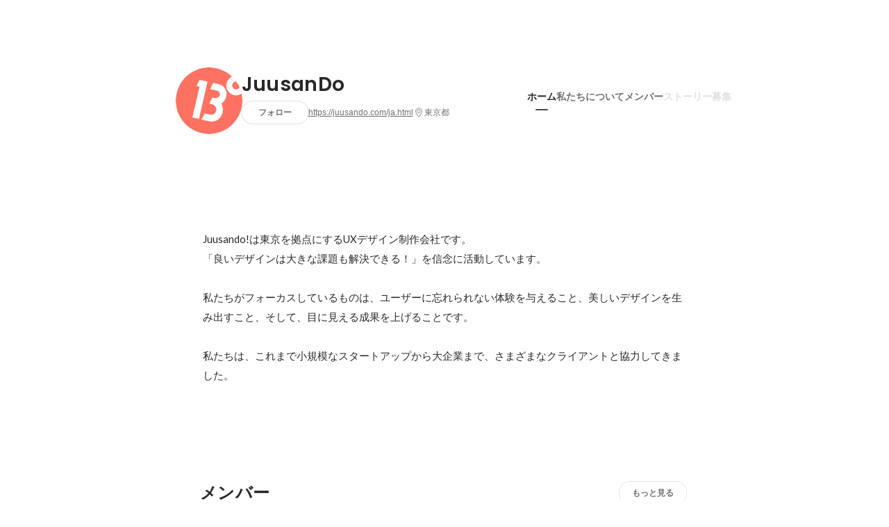

--- FILE ---
content_type: text/html; charset=utf-8
request_url: https://www.wantedly.com/companies/13do
body_size: 20095
content:
<!DOCTYPE html>
<html lang="ja-JP">
<head>
  <link rel='manifest' href='/manifest.json'>
  <meta charset="utf-8">
  <title>JuusanDoの会社情報 - Wantedly</title>
<meta name="keywords" content="JuusanDo" />
<meta name="description" content="JuusanDoの魅力を伝えるコンテンツと、住所や代表・従業員などの会社情報です。Juusando!は東京を拠点にするUXデザイン制作会社です。
「良いデザインは大きな課題も解決できる！」を信念に活動しています。

私たちがフォーカスしているものは、ユーザーに忘れられない体験を与えること、美しいデザインを生み出すこと、そして、目に見える成果を上げることです。

私たちは、これまで小規模なスタートアップから大企業まで、さまざまなクライアントと協力してきました。

" />

<link href="/favicon.ico" rel="icon" />
<link href="/apple-touch-icon-precomposed.png" rel="apple-touch-icon-precomposed" />
<link rel="alternate" hreflang="x-default" href="https://www.wantedly.com/companies/13do" /><link rel="alternate" hreflang="ja" href="https://www.wantedly.com/companies/13do" /><link rel="alternate" hreflang="en" href="https://sg.wantedly.com/companies/13do" /><link rel="alternate" hreflang="ja-jp" href="https://www.wantedly.com/companies/13do" /><link rel="alternate" hreflang="en-jp" href="https://en-jp.wantedly.com/companies/13do" /><link rel="alternate" hreflang="en-sg" href="https://sg.wantedly.com/companies/13do" />
<meta property="og:title" content="JuusanDoの会社情報 - Wantedly" />
<meta property="og:image" content="https://images.wantedly.com/i/t72XF7i?h=1440&amp;w=1440" />
<meta property="twitter:image" content="https://images.wantedly.com/i/t72XF7i?h=1440&amp;w=1440" />
<meta property="og:type" content="article" />
<meta property="og:description" content="JuusanDoの魅力を伝えるコンテンツと、住所や代表・従業員などの会社情報です。Juusando!は東京を拠点にするUXデザイン制作会社です。
「良いデザインは大きな課題も解決できる！」を信念に活動しています。

私たちがフォーカスしているものは、ユーザーに忘れられない体験を与えること、美しいデザインを生み出すこと、そして、目に見える成果を上げることです。

私たちは、これまで小規模なスタートアップから大企業まで、さまざまなクライアントと協力してきました。

" />
<meta property="og:url" content="https://www.wantedly.com/companies/13do" />

<meta property="fb:app_id" content="234170156611754" />
<meta name="twitter:card" content="summary_large_image" />
<meta name="twitter:site" content="@wantedly" />
<meta name="twitter:url" content="https://www.wantedly.com/companies/13do" />
<meta name="twitter:title" content="JuusanDoの会社情報 - Wantedly" />
<meta name="twitter:description" content="JuusanDoの魅力を伝えるコンテンツと、住所や代表・従業員などの会社情報です。Juusando!は東京を拠点にするUXデザイン制作会社です。
「良いデザインは大きな課題も解決できる！」を信念に活動しています。

私たちがフォーカスしているものは、ユーザーに忘れられない体験を与えること、美しいデザインを生み出すこと、そして、目に見える成果を上げることです。

私たちは、これまで小規模なスタートアップから大企業まで、さまざまなクライアントと協力してきました。

" />
<link rel="canonical" href="https://www.wantedly.com/companies/13do" />
<link rel="alternate" type="application/rss+xml" title="RSS" href="https://www.wantedly.com/projects.xml" />

<meta name="csrf-param" content="authenticity_token" />
<meta name="csrf-token" content="sU4CM3jOxZXHy486D+j7uUCSuoZLp9L53wyGt+vO1L/X0mIA3GY7QVQamEj8gJzSa/k+yc5lIDZ+u/ugbdjJvQ==" />
<link rel="apple-touch-icon" href="/apple-touch-icon.png" />
<link rel="icon" type="image/png" href="/android-touch-icon.png" size="192x192" />
<meta name="apple-mobile-web-app-title" content="Wantedly" />
<meta name="application-name" content="Wantedly" />
<meta property="slack-app-id" content="A011NT5QACS" />
<script type="application/ld+json">{"@context":"https://schema.org","@graph":[{"@type":"Organization","@id":"https://www.wantedly.com/#organization","name":"Wantedly","url":"https://www.wantedly.com/","sameAs":["https://wantedlyinc.com","https://www.facebook.com/wantedly","https://x.com/wantedly"]},{"@type":"WebSite","@id":"https://www.wantedly.com/#website","url":"https://www.wantedly.com/","name":"Wantedly","inLanguage":"ja","publisher":{"@id":"https://www.wantedly.com/#organization"},"potentialAction":{"@type":"SearchAction","target":{"@type":"EntryPoint","urlTemplate":"https://www.wantedly.com/search?query={search_term_string}"},"query-input":"required name=search_term_string"}},{"@type":"WebPage","@id":"https://www.wantedly.com/companies/13do#webpage","url":"https://www.wantedly.com/companies/13do","name":"JuusanDoの会社情報","inLanguage":"ja","isPartOf":{"@id":"https://www.wantedly.com/#website"},"publisher":{"@id":"https://www.wantedly.com/#organization"},"description":"JuusanDoの魅力を伝えるコンテンツと、住所や代表・従業員などの会社情報です。Juusando!は東京を拠点にするUXデザイン制作会社です。\r\n「良いデザインは大きな課題も解決できる！」を信念に活動しています。\r\n\r\n私たちがフォーカスしているものは、ユーザーに忘れられない体験を与えること、美しいデザインを生み出すこと、そして、目に見える成果を上げることです。\r\n\r\n私たちは、これまで小規模なスタートアップから大企業まで、さまざまなクライアントと協力してきました。\r\n\r\n","breadcrumb":{"@id":"https://www.wantedly.com/companies/13do#breadcrumbs"},"about":{"@id":"https://www.wantedly.com/companies/13do#organization"},"mainEntity":{"@id":"https://www.wantedly.com/companies/13do#organization"},"mainEntityOfPage":{"@id":"https://www.wantedly.com/companies/13do#webpage"},"primaryImageOfPage":{"@type":"ImageObject","url":"https://images.wantedly.com/i/t72XF7i"},"hasPart":[{"@type":"SiteNavigationElement","@id":"https://www.wantedly.com/companies/13do#sitenav","name":"ページナビゲーション","hasPart":[{"@type":"WebPage","name":"ホーム","url":"https://www.wantedly.com/companies/13do","inLanguage":"ja"},{"@type":"WebPage","name":"私たちについて","url":"https://www.wantedly.com/companies/13do/about","inLanguage":"ja"},{"@type":"WebPage","name":"メンバー","url":"https://www.wantedly.com/companies/13do/members","inLanguage":"ja"},{"@type":"WebPage","name":"ストーリー","url":"https://www.wantedly.com/companies/13do/stories","inLanguage":"ja"}]}]},{"@type":"Organization","@id":"https://www.wantedly.com/companies/13do#organization","name":"JuusanDo","url":"https://www.wantedly.com/companies/13do","logo":{"@type":"ImageObject","url":"https://d2v9k5u4v94ulw.cloudfront.net/assets/images/9617831/original/a213c833-a2d5-4ec8-9a00-07234db9b9b3?1654478402"},"legalName":"JuusanDo","foundingDate":"2013-01-01","founder":{"@type":"Person","name":"ハフィド"},"numberOfEmployees":{"@type":"QuantitativeValue","value":6},"address":{"@type":"PostalAddress","addressCountry":"JP","streetAddress":"渋谷区円山町 5-5 Navi渋谷V 3F","addressLocality":"〒150-0044 渋谷区","addressRegion":"東京都","postalCode":"150-0044"},"contactPoint":{"@type":"ContactPoint","contactType":"customer service","url":"https://juusando.com/ja.html"},"sameAs":["https://juusando.com/ja.html","http://twitter.com/juusando","https://www.facebook.com/juusando"],"areaServed":[{"@type":"Country","name":"JP"}],"description":"Juusando!は東京を拠点にするUXデザイン制作会社です。\r\n「良いデザインは大きな課題も解決できる！」を信念に活動しています。\r\n\r\n私たちがフォーカスしているものは、ユーザーに忘れられない体験を与えること、美しいデザインを生み出すこと、そして、目に見える成果を上げることです。\r\n\r\n私たちは、これまで小規模なスタートアップから大企業まで、さまざまなクライアントと協力してきました。\r\n\r\n"},{"@type":"BreadcrumbList","@id":"https://www.wantedly.com/companies/13do#breadcrumbs","itemListElement":[{"@type":"ListItem","position":1,"name":"Wantedly","item":"https://www.wantedly.com/projects"},{"@type":"ListItem","position":2,"name":"JuusanDo","item":"https://www.wantedly.com/companies/13do"}]}]}
</script>
  <script type="application/json" id="wantedly-app-config">{"env":"production","controller":"companies","action":"show","params_id":"13do","query_params":{},"current_user_id":null,"current_user_id_full":null,"current_user_id_civic_only":null,"request_mobile":false,"is_iphone":false,"user_signed_in":false,"keep_signed_out":false,"facebook_auto_login_enabled":true,"signed_in_as_company":false,"current_company_id":null,"current_company_name":"null","current_company_plan":"null","current_job_id":null,"role_cd":null,"fb_app_id":"234170156611754","twitter_oauth_url":"https://www.wantedly.com/user/auth/twitter?origin=https%3A%2F%2Fwww.wantedly.com%2Fcompanies%2F13do","facebook_oauth_url":"https://www.wantedly.com/user/auth/facebook?origin=https%3A%2F%2Fwww.wantedly.com%2Fcompanies%2F13do","linkedin_oauth_url":"https://www.wantedly.com/user/auth/linkedin?origin=https%3A%2F%2Fwww.wantedly.com%2Fcompanies%2F13do","google_oauth_url":"https://www.wantedly.com/user/auth/google?origin=https%3A%2F%2Fwww.wantedly.com%2Fcompanies%2F13do","apple_client_id":"com.wantedly.www","linkedin_login_available":false,"current_country":"japan","visit_url":"https://www.wantedly.com","accounts_url":"https://accounts.wantedly.com","platform_url":"https://platform.wantedly.com","source_cd":0,"session_id":"5fd5cc33bf9eca75a429a822dedcdbda","global_csrf_token":"DtHMLUlAqGgvzfUKY7GKjhpUTQQH/rWHNS3c7EVnx11oTawe7ehWvLwc4niQ2e3lMT/JS4I8R0iUmqH7w3HaXw==","visit_date_released_to_current_company":false,"tools_oauth_client_id":"29fc56b1a4740a5c65af0a56d9c55496f2c4f386a03d4a9497e161ac854861fe","tools_oauth_secret":"f77aea6386dee914e033ed3ce4242ed82c2b1d68629a94bdfcfbabba3c985633","is_premium_user":false,"user_profile_progress_rate":0,"usable_webp":true,"featureFlags":{},"stripe_user_payment_public_key":"pk_live_K58GPH4JpXDR9OYhQt9ZWAgc","stripe_public_key":"pk_live_HBOlbVSpP7qon4S2yJ0xNMHP","stripe_singapore_public_key":"pk_live_dlMUKChCEgKq9IxPGCLyPHWd","stripe_hong_kong_public_key":"pk_live_ZEfX5HaMjwcSNlVN4y5SAbDk"}</script>
<script type="application/json" id="i18n-config">{"defaultLocale":"en","locale":"ja"}</script>
  <script type="application/json" id="wantedly-i18n-flags">{"enterprise_view_watch_users_available":true,"enterprise_view_bookmark_count_available":true,"user_violation_available":true,"subcategory_available":true,"medical_available":true,"keywords_available":true,"featured_project_list_available":true,"company_project_available":true,"enterprise_plan_update_available":true,"scout_countries_option_available":false,"enterprise_plan_self_cancellation_available":true,"enterprise_plan_upgrade_available":true,"pricing_and_option_available":true,"payment_method_bill_available":true,"payment_method_card_available":true,"premium_user_available":true,"premium_user_status_visible":true,"free_scout_available":false,"profile_cover_post_available":false,"secret_profile_available":true,"enterprise_analytics_available":true,"international_wantedly_feed_available":true,"international_wantedly_people_available":true,"international_enterprise_show_journal":false,"project_filter_conditions_available":false,"visit_date_available":true,"recommendation_of_keywords_after_application_available":true,"international_client_inquiry_available":true,"international_feed_editable":false,"international_enterprise_analytics_available":false,"social_share_buttons_available":true,"opt_out_trackers_available":false,"show_application_qualification":true,"project_support_available":true,"pdf_uploader_available":true,"apply_complete_resume_uploader_available":false,"keyword_suggestion_activated":true,"meetup_index_page_available":true,"show_project_creation_admin":false,"pubsub_email_available":false,"discover_available":true,"new_obligate_resume_available":false,"invoice_sending_available":true,"postal_code_available":true,"company_registration_address_required":false,"company_registration_phone_required":false,"improve_intl_projects_creation_enabled":false,"project_traits_available":true,"internationnal_project_show_after_modal":false,"google_rich_results_available":false,"keyword_search_target":false,"show_share_modal_after_post":false,"show_user_posts":true,"private_consulting_available":true,"kickoff_seminar_available":true,"engagement_suite_available_country":true,"profile_scout_available":true,"show_new_further_reading":true,"show_further_reading_posts":true,"job_posts_fully_visible_when_logged_out":false,"perk_enabled":false,"internal_story_enabled":false,"show_intl_journal_sidebar":false,"membership_request_enabled":true,"sitemap_meetups_enabled":true,"sitemap_wantedly_premium_enabled":true,"sitemap_resumes_enabled":true,"sitemap_way_of_writing_resumes_enabled":true,"sitemap_engagement_enabled":true,"sitemap_hiring_enabled":true,"sitemap_open_api_enabled":true,"sitemap_recommended_environment_enabled":true,"sitemap_about_enabled":true,"writer_available":true,"address_suffix_available":true,"meta_tag_projects_show_seo_available":true,"required_profile_items_notification_available":true,"resume_import_notification_enabled":false,"international_new_job_postings_campaign_available":false,"early_signup_triggers_enabled":false,"international_carousel_featured_only_enabled":false,"international_client_registration_flow_available":false,"international_apps_available":true,"international_new_project_page_available":false,"company_past_members_available":true,"default_project_filter_available":true,"project_category_available":true,"linkedin_login_available":false,"writing_program_available":true,"bookmarker_hunting_available":true,"video_available":true,"antisocial_check_available":true,"company_ranking_available":true,"friend_invitation_available":true,"overseas_feature_company_tag_available":true,"facebook_connect_available":true,"twitter_connect_available":true,"linkedin_connect_available":true,"github_connect_available":true,"whatsapp_connect_available":true,"hatena_connect_available":true,"instagram_connect_available":true,"facebook_support_available":true,"twitter_support_available":true,"linkedin_support_available":false,"whatsapp_support_available":false,"github_support_available":true,"hatena_support_available":true,"instagram_support_available":true,"support_message_suggestion_available":false,"call_support_available":true,"company_feeds_available":true,"area_filter_available":true,"company_filter_available":false,"keyword_filter_available":true,"global_keyword_filter_available":true,"global_header_options_available":true,"segment_type_questionnaire_available":true,"prefecture_option_available":true,"project_tutorial_available":true,"trial_2017_available":true,"candidacy_visible_time_limit_exists":false,"employee_interview_available":true,"material_available":true,"detailed_header_available":true,"enterprise_dashboard_available":true,"enterprise_international_dashboard_available":false,"enterprise_current_plan_options_available":true,"enterprise_navigation_group_available":true,"seminar_available":true,"activity_score_ordering_available":false,"candidate_limit_message_available":true,"candidate_watch_available":true,"candidate_learn_more_available":true,"status_updated_buttons_available":true,"visit_date_dialog_available":true,"enterprise_project_member_role_selector_available":true,"mf_kessai_available":true,"founded_on_year_suffix_required":true,"number_month_list":true,"analytics_generations_short_year":true,"scout_setting_available":true,"direct_scout_option_available":true,"require_published_projects_to_show_scout_menu":true,"full_scout_option_available":true,"scout_user_positive_action_available":true,"application_to_scout_available":true,"scout_clickable_items_enabled":true,"scout_filters_occupation_available":true,"scout_filters_activity_available":true,"scout_filters_items_available":true,"scout_filters_recommend_available":true,"scout_filters_connection_available":true,"scout_filters_scout_received_available":true,"scout_filters_age_range_available":true,"scout_filters_sort_available":true,"scout_filters_motivation_available":true,"scout_filters_location_available":true,"scout_filters_new_grad_available":true,"scout_filters_countries_available":false,"footer_subtitle_available":true,"register_with_facebook_post_available":false,"simple_signin_available":true,"client_material_request_available":true,"daily_pickup_available":true,"edit_with_detailed_flow_available":true}</script>
<script type="application/json" id="wantedly-flash">{"alert":null,"notice":null}</script>

  

  
    <script src="https://de7iszmjjjuya.cloudfront.net/assets/build/commons-ea6a5f05bffb5d0a9bec.js" crossorigin="anonymous" defer="defer"></script>
    <script src="https://de7iszmjjjuya.cloudfront.net/assets/build/login_card-2e051f9250099187fb66.js" crossorigin="anonymous" defer="defer"></script>
  <script>
//<![CDATA[
window.gon={};
//]]>
</script>
  
  <script src="//www.google-analytics.com/analytics.js" async="async"></script>
  <script>
  (function (w, ga) {
    w.GoogleAnalyticsObject = ga;
    w[ga] =
      w[ga] ||
      function () {
        (w[ga].q = w[ga].q || []).push(arguments);
      };
    w[ga].l = Date.now();
  })(window, "ga");

  ga('create', 'UA-12847756-21', { cookieDomain: 'wantedly.com' });




  // Clear referrer when redirected back after OAuth so that the session referrer will not be overwritten with the auth provider url.
  // cf. https://github.com/wantedly/wantedly/issues/38883
  var OMNIAUTH_CALLBACK_KEY = "omniauth_callback";
  var hasOmniauthCallbackCookie = (new RegExp("(?:^|;\\s*)" + escape(OMNIAUTH_CALLBACK_KEY).replace(/[\-\.\+\*]/g, "\\$&") + "\\s*\\=")).test(document.cookie);
  if (hasOmniauthCallbackCookie) {
    if (unescape(document.cookie.replace(new RegExp("(?:^|.*;\\s*)" + escape(OMNIAUTH_CALLBACK_KEY).replace(/[\-\.\+\*]/g, "\\$&") + "\\s*\\=\\s*((?:[^;](?!;))*[^;]?).*"), "$1")) === "true") {
      ga('set', 'referrer', location.origin);
      // Clear cookie
      document.cookie = escape(OMNIAUTH_CALLBACK_KEY) + "=; expires=Thu, 01 Jan 1970 00:00:00 GMT; path=/";
    }
  }

  ga('send', 'pageview', null);
  ga('set', 'dimension1', "not_logged_in");
  ga('set', 'dimension2', "japan");

  </script>


    <script>window.eventTrackingGlobalProperties = {"country":"japan","locale":"ja","user_id":null,"user_name":null,"user_email":null,"company_id":null,"company_name":null};</script>
  <script src="https://de7iszmjjjuya.cloudfront.net/assets/build/v1/gtm/loader-dfe56b27bda943d53a7f.js" crossorigin="anonymous"></script>

    <script src="https://www.googletagmanager.com/gtm.js?id=GTM-NK3SZPP" async="async"></script>
    <script type="text/javascript">
    (function (w, l) {
      w[l] = w[l] || [];
      w[l].push({
        "gtm.start": Date.now(),
        event: "gtm.js",
      });
    })(window, "dataLayer");
    </script>



  <script src="https://accounts.google.com/gsi/client" async="async" defer="defer"></script>

  <link rel="preconnect" href="https://fonts.googleapis.com">
  <link rel="preconnect" href="https://fonts.gstatic.com" crossorigin>
    <link rel="preload" as="image" href="https://images.wantedly.com/i/t72XF7i?h=800&amp;w=2560">

    <script type="application/json" id="ssr-app-data">{"router":{"path":"/companies/13do","query":{},"queryString":""},"page":"companies#show","auth":{"current_user":null,"current_company":null,"current_country":"japan","current_user_company_ids":[],"culture_map_editable_company_ids":[],"locale":"ja","current_member_permission":null},"body":{"company":{"id":783101,"name":"JuusanDo","company_name":"13do","origin":"Juusando!は東京を拠点にするUXデザイン制作会社です。\r\n「良いデザインは大きな課題も解決できる！」を信念に活動しています。\r\n\r\n私たちがフォーカスしているものは、ユーザーに忘れられない体験を与えること、美しいデザインを生み出すこと、そして、目に見える成果を上げることです。\r\n\r\n私たちは、これまで小規模なスタートアップから大企業まで、さまざまなクライアントと協力してきました。\r\n\r\n","url":"https://juusando.com/ja.html","mission_statement":null,"founder":"ハフィド","founded_on":"2013-01-01","payroll_number":6,"latitude":35.656719,"longitude":139.695469,"short_location":"東京都","address_prefix":"〒150-0044 東京都渋谷区円山町 5-5 Navi渋谷V 3F","address_suffix":"","font_color_code":"#6A6E71","twitter":"http://twitter.com/juusando","facebook":"http://facebook.com/juusando","country":"japan","company_path":"/companies/13do","misc_tag_names":[],"project_count":0,"post_count":0,"lastest_post_published_at":null,"has_descriptions":true,"is_trial":true,"policy_update":false,"avatar":{"id":9617831,"url":"https://d2v9k5u4v94ulw.cloudfront.net/assets/images/9617831/original/a213c833-a2d5-4ec8-9a00-07234db9b9b3?1654478402"},"background":{"id":null,"url":"https://images.wantedly.com/i/t72XF7i"},"company_top_video":null,"visible_company_values":[]},"company_followings":[],"onboarding_incomplete":{"logo":false,"mission_statement":true,"origin":false,"why":true,"what":false,"how":true},"featured_memberships":[{"id":84025,"display_order":1,"show_page_featured_display_order":1,"members_page_featured_display_order":1,"user":{"id":129545,"name":"ハフィド .","user_path":"/users/129545","avatar":{"id":null,"url":"https://images.wantedly.com/i/jQt2fQa"},"profile":{"id":22053,"introduction":"プロダクトデザイナー  | UXUI |  問題解決 |\nポートフォリオ\u0026実績はこちらです：\nhttp://juusando.com/\nBLOG: https://note.com/juusando/\n------\n言語：英語、日本語、フランス語、アラビア語\n------\n東京を拠点とするプロダクトデザイナーで、20年以上のデザイン経験と豊富な実績をもとに、スタートアップから大手企業まで、多様なクライアントのプロジェクトを成功に導いてきました。\n\n人間中心設計やデザイン思考の方法論、フレームワーク、ツールを用いて、ユーザーの悩みやビジネス上の問題を解決し、魅力的で美しく、かつ直感的な製品やサービスを作り、人々に愛されています。\n\nクライアントと密接に連携し、デジタルプロセスのあらゆる側面を担当します。\nUXデザイン、ユーザーインターフェイス、ブランディング、インタラクティブデザインからクリエイティブディレクションまで幅広く手掛けています。\n\nまたUXUIデザインのインストラクター経験もあり、さらにデザインコミュニティ「UUD.IO」の創設者として、UX/UIデザインの知識共有やコミュニティ形成にも力を注いでいます。","position":"UI/UX デザイナー","cover_post":null}}}],"company_membership_sections":[],"projects":[],"projects_total_count":0,"meetups":[],"meetups_total_count":0,"portfolio_projects":[],"post_pins":[],"posts":null,"latest_pinnable_posts":[],"company_values":[],"culture_map_setting":null,"current_company_id":null,"is_env_qa":false}}</script>
    
    <script src="https://de7iszmjjjuya.cloudfront.net/assets/build/main-8fc7c264a6d313db8320.js" crossorigin="anonymous" defer="defer"></script>
    
    <script src="https://de7iszmjjjuya.cloudfront.net/assets/build/cross_page_components-fffa9a2f5cd853ddc5d0.js" crossorigin="anonymous" defer="defer"></script>
    <script src="https://de7iszmjjjuya.cloudfront.net/assets/build/v1/social_login_success_event_tracking-ba1521471fdb80a890a9.js" crossorigin="anonymous" defer="defer"></script>

  <link rel="stylesheet" media="screen" href="https://de7iszmjjjuya.cloudfront.net/assets/build/v1/vendor-styles-2b79173b5e4c68e902dd.css" />
  <link rel="stylesheet" media="screen" href="https://de7iszmjjjuya.cloudfront.net/assets/build/v1/application-9ffbedfb2d816ca50138.css" />
  <link rel="stylesheet" media="screen" href="https://de7iszmjjjuya.cloudfront.net/assets/build/ui-react-2022-style-7d048e0e0b881b988a8e.css" />
  <link rel="stylesheet" media="screen" href="https://fonts.googleapis.com/css2?family=Lato:wght@400;700&amp;family=Poppins:wght@300;400;600;700&amp;display=swap" />
  

</head>
<body class=" modal-experiment-enabled">
  
    <noscript><iframe src="https://www.googletagmanager.com/ns.html?id=GTM-NK3SZPP"
    height="0" width="0" style="display:none;visibility:hidden"></iframe></noscript>



  

  <div class='new-ui-modal-full-page-wrapper' id='photo_viewer'>
<div class='new-ui-modal-overlay'>
<div class='viewer-header'>
<div class='close-button'>
<div class='button-icon-small'>
<div class='button-touch-area'>
<div class='icon-button'>
<i class='wt-icon wt-icon-close'></i>
</div>
</div>
</div>
</div>
<div class='pager'>
<div class='page'>1</div>
<div class='slash'>/</div>
<div class='total'>5</div>
</div>
</div>
<div id='photo_viewer_content_wrapper'>
<div id='photo_viewer_content'></div>
<div class='side-button left-button'>
<div class='button-icon-small'>
<div class='button-touch-area'>
<div class='icon-button'>
<div class='icon-button-cover'></div>
<i class='wt-icon wt-icon-chevron-left'></i>
</div>
</div>
</div>
</div>
<div class='side-button right-button'>
<div class='button-icon-small'>
<div class='button-touch-area'>
<div class='icon-button'>
<div class='icon-button-cover'></div>
<i class='wt-icon wt-icon-chevron-right'></i>
</div>
</div>
</div>
</div>
</div>
</div>
</div>

  <div id="fb-root"></div>
  <div id="container">
      
    <div id="main-outer" class="cf">
        <div id="header" class="cf">
          <div id="header-inner">
                <header class='cf sticky' data-env='production' data-has-elevation='true' data-locale='ja' id='global-header'></header>

          </div>
        </div>
        
      

      <div id="main" class="companies-controller companies-show action-show cf">
        <div id="main-inner" class="cf">
          <!-- TODO(kdnk): Load font when RootContainer is mounted. -->
<div data-component="App" data-ssr-props="{}" data-hydrate=""><style data-styled="true" data-styled-version="5.3.11">#container{min-width:auto;}/*!sc*/
#main{margin-top:0;margin-bottom:0;}/*!sc*/
#main-inner{width:auto;}/*!sc*/
data-styled.g359[id="sc-global-JkaJv1"]{content:"sc-global-JkaJv1,"}/*!sc*/
.jrwlFo{display:-webkit-box;display:-webkit-flex;display:-ms-flexbox;display:flex;-webkit-box-pack:center;-webkit-justify-content:center;-ms-flex-pack:center;justify-content:center;-webkit-align-items:center;-webkit-box-align:center;-ms-flex-align:center;align-items:center;box-sizing:border-box;color:rgba(0,0,0,0.84);padding:0 19px;min-width:90px;height:28px;border-radius:100px;border:none;cursor:pointer;background:transparent;-webkit-transition:all 150ms cubic-bezier(0,0,1,1) 0s;transition:all 150ms cubic-bezier(0,0,1,1) 0s;white-space:nowrap;}/*!sc*/
data-styled.g371[id="FollowButtonContainer__FollowButton-sc-1qq6swk-0"]{content:"jrwlFo,"}/*!sc*/
.loaGuh{width:100%;display:-webkit-box;display:-webkit-flex;display:-ms-flexbox;display:flex;-webkit-box-pack:justify;-webkit-justify-content:space-between;-ms-flex-pack:justify;justify-content:space-between;padding-bottom:1px;}/*!sc*/
@media screen and (min-width:64em){.loaGuh{gap:16px;-webkit-box-pack:center;-webkit-justify-content:center;-ms-flex-pack:center;justify-content:center;}}/*!sc*/
data-styled.g372[id="HeaderNav__Nav-sc-15k9xkr-0"]{content:"loaGuh,"}/*!sc*/
.gqgbCP{font-family:"Hiragino Sans","ヒラギノ角ゴシック Pro","Hiragino Kaku Gothic Pro","メイリオ",Meiryo,Osaka,"ＭＳ Ｐゴシック","MS PGothic",sans-serif;text-align:center;font-size:14px;line-height:22px;font-weight:600;display:inline-block;-webkit-flex-shrink:0;-ms-flex-negative:0;flex-shrink:0;position:relative;padding:12px 0;color:rgba(0,0,0,0.56);cursor:pointer;-webkit-transition:all 150ms cubic-bezier(0,0,1,1) 0s;transition:all 150ms cubic-bezier(0,0,1,1) 0s;}/*!sc*/
.gqgbCP:link,.gqgbCP:visited{color:rgba(0,0,0,0.56);}/*!sc*/
.gqgbCP:hover{-webkit-text-decoration:none;text-decoration:none;-webkit-transition:all 200ms cubic-bezier(0.3,0.3,0.3,1) 0s;transition:all 200ms cubic-bezier(0.3,0.3,0.3,1) 0s;color:rgba(0,0,0,0.84);}/*!sc*/
@media screen and (min-width:64em){.gqgbCP{padding:8px 0;}}/*!sc*/
.gqgbCP.active-nav-link-item{font-weight:700;color:#45494B;}/*!sc*/
.gqgbCP.active-nav-link-item:before{position:absolute;width:18px;height:2px;border-radius:1px;background-color:#45494B;content:"";display:inline-block;bottom:-1px;left:50%;-webkit-transform:translateX(-50%);-ms-transform:translateX(-50%);transform:translateX(-50%);}/*!sc*/
@media screen and (min-width:64em){.gqgbCP.active-nav-link-item{color:inherit;}.gqgbCP.active-nav-link-item:hover{opacity:1;}}/*!sc*/
.ccyege{font-family:"Hiragino Sans","ヒラギノ角ゴシック Pro","Hiragino Kaku Gothic Pro","メイリオ",Meiryo,Osaka,"ＭＳ Ｐゴシック","MS PGothic",sans-serif;text-align:center;font-size:14px;line-height:22px;font-weight:600;display:inline-block;-webkit-flex-shrink:0;-ms-flex-negative:0;flex-shrink:0;position:relative;padding:12px 0;color:rgba(0,0,0,0.12);cursor:default;-webkit-transition:all 150ms cubic-bezier(0,0,1,1) 0s;transition:all 150ms cubic-bezier(0,0,1,1) 0s;}/*!sc*/
.ccyege:link,.ccyege:visited{color:rgba(0,0,0,0.12);}/*!sc*/
.ccyege:hover{-webkit-text-decoration:none;text-decoration:none;-webkit-transition:all 200ms cubic-bezier(0.3,0.3,0.3,1) 0s;transition:all 200ms cubic-bezier(0.3,0.3,0.3,1) 0s;}/*!sc*/
@media screen and (min-width:64em){.ccyege{padding:8px 0;}}/*!sc*/
.ccyege.active-nav-link-item{font-weight:700;color:#45494B;}/*!sc*/
.ccyege.active-nav-link-item:before{position:absolute;width:18px;height:2px;border-radius:1px;background-color:#45494B;content:"";display:inline-block;bottom:-1px;left:50%;-webkit-transform:translateX(-50%);-ms-transform:translateX(-50%);transform:translateX(-50%);}/*!sc*/
@media screen and (min-width:64em){.ccyege.active-nav-link-item{color:inherit;}.ccyege.active-nav-link-item:hover{opacity:1;}}/*!sc*/
data-styled.g373[id="HeaderNav__NavLinkItem-sc-15k9xkr-1"]{content:"gqgbCP,ccyege,"}/*!sc*/
.jpYuBs{width:100%;aspect-ratio:256 / 80;height:auto;}/*!sc*/
data-styled.g375[id="CoverImage__Base-sc-tw3rrf-0"]{content:"jpYuBs,"}/*!sc*/
.ljXxza{background-size:cover;background-position:center;background-color:#cccccc;width:100%;height:100%;}/*!sc*/
@media screen and (max-width:960px){.ljXxza{background-size:contain;background-repeat:no-repeat;background-color:#ffffff;}}/*!sc*/
data-styled.g376[id="CoverImage__StyledImage-sc-tw3rrf-1"]{content:"ljXxza,"}/*!sc*/
.byOpTe{display:-webkit-box;display:-webkit-flex;display:-ms-flexbox;display:flex;-webkit-flex-direction:column;-ms-flex-direction:column;flex-direction:column;}/*!sc*/
@media screen and (min-width:64em){.byOpTe{-webkit-flex-direction:column-reverse;-ms-flex-direction:column-reverse;flex-direction:column-reverse;margin-bottom:80px;border:none;}}/*!sc*/
data-styled.g399[id="Header__Base-sc-1fxlgo9-0"]{content:"byOpTe,"}/*!sc*/
@media screen and (min-width:64em){.gKmjMz{position:relative;display:block;}}/*!sc*/
data-styled.g400[id="Header__CoverImageWrapper-sc-1fxlgo9-1"]{content:"gKmjMz,"}/*!sc*/
.xosyL{position:relative;display:block;width:56px;height:56px;border-radius:50%;}/*!sc*/
@media screen and (min-width:64em){.xosyL{width:96px;height:96px;}}/*!sc*/
data-styled.g402[id="Header__AvatarImageLink-sc-1fxlgo9-3"]{content:"xosyL,"}/*!sc*/
.hQyvaS{width:inherit;height:inherit;}/*!sc*/
data-styled.g403[id="Header__StyledAvatar-sc-1fxlgo9-4"]{content:"hQyvaS,"}/*!sc*/
.dbIffh{width:inherit;height:inherit;object-fit:contain;}/*!sc*/
data-styled.g404[id="Header__AvatarImage-sc-1fxlgo9-5"]{content:"dbIffh,"}/*!sc*/
.jElSbc{background-color:white;}/*!sc*/
@media screen and (min-width:64em){.jElSbc{margin:24px auto 16px;max-width:960px;box-shadow:none;z-index:20;position:static;height:auto;width:auto;}}/*!sc*/
data-styled.g407[id="Header__HeaderBar-sc-1fxlgo9-8"]{content:"jElSbc,"}/*!sc*/
.dQcHkZ{display:-webkit-box;display:-webkit-flex;display:-ms-flexbox;display:flex;-webkit-flex-direction:column;-ms-flex-direction:column;flex-direction:column;padding:20px 16px 12px;}/*!sc*/
@media screen and (min-width:64em){.dQcHkZ{padding:8px 24px;-webkit-flex-direction:row;-ms-flex-direction:row;flex-direction:row;height:auto;margin:0 auto;box-sizing:border-box;gap:12px;-webkit-box-pack:justify;-webkit-justify-content:space-between;-ms-flex-pack:justify;justify-content:space-between;-webkit-align-items:center;-webkit-box-align:center;-ms-flex-align:center;align-items:center;}}/*!sc*/
data-styled.g408[id="Header__HeaderBarInner-sc-1fxlgo9-9"]{content:"dQcHkZ,"}/*!sc*/
.caucoW{width:100%;display:-webkit-box;display:-webkit-flex;display:-ms-flexbox;display:flex;-webkit-align-items:flex-start;-webkit-box-align:flex-start;-ms-flex-align:flex-start;align-items:flex-start;gap:16px;}/*!sc*/
@media screen and (min-width:64em){.caucoW{gap:20px;-webkit-align-items:center;-webkit-box-align:center;-ms-flex-align:center;align-items:center;}}/*!sc*/
data-styled.g409[id="Header__HeaderLeft-sc-1fxlgo9-10"]{content:"caucoW,"}/*!sc*/
.kxQafw{-webkit-flex:1;-ms-flex:1;flex:1;display:-webkit-box;display:-webkit-flex;display:-ms-flexbox;display:flex;-webkit-flex-direction:column;-ms-flex-direction:column;flex-direction:column;}/*!sc*/
@media screen and (min-width:64em){.kxQafw{padding-bottom:0;}}/*!sc*/
data-styled.g410[id="Header__Meta-sc-1fxlgo9-11"]{content:"kxQafw,"}/*!sc*/
.bzXMrz{display:-webkit-box;display:-webkit-flex;display:-ms-flexbox;display:flex;-webkit-align-items:flex-start;-webkit-box-align:flex-start;-ms-flex-align:flex-start;align-items:flex-start;-webkit-box-pack:justify;-webkit-justify-content:space-between;-ms-flex-pack:justify;justify-content:space-between;}/*!sc*/
@media screen and (min-width:64em){.bzXMrz{width:387px;-webkit-align-items:center;-webkit-box-align:center;-ms-flex-align:center;align-items:center;height:auto;}}/*!sc*/
data-styled.g411[id="Header__MetaUpper-sc-1fxlgo9-12"]{content:"bzXMrz,"}/*!sc*/
.ccNqYQ{display:none;}/*!sc*/
@media screen and (min-width:64em){.ccNqYQ{display:-webkit-box;display:-webkit-flex;display:-ms-flexbox;display:flex;-webkit-flex-shrink:0;-ms-flex-negative:0;flex-shrink:0;}}/*!sc*/
data-styled.g412[id="Header__ButtonWrapper-sc-1fxlgo9-13"]{content:"ccNqYQ,"}/*!sc*/
.BOJxF{color:rgba(0,0,0,0.56);width:96px;}/*!sc*/
data-styled.g413[id="Header__FollowButton-sc-1fxlgo9-14"]{content:"BOJxF,"}/*!sc*/
.egrAxg{color:rgba(0,0,0,0.56);width:100%;}/*!sc*/
data-styled.g414[id="Header__FollowButtonForMobile-sc-1fxlgo9-15"]{content:"egrAxg,"}/*!sc*/
.jnsnon{padding:6px 0;}/*!sc*/
data-styled.g415[id="Header__CommonTouchArea-sc-1fxlgo9-16"]{content:"jnsnon,"}/*!sc*/
.cCXNAs{width:100%;padding:6px 0;}/*!sc*/
data-styled.g416[id="Header__MobileTouchArea-sc-1fxlgo9-17"]{content:"cCXNAs,"}/*!sc*/
.bOuNnL{display:-webkit-box;display:-webkit-flex;display:-ms-flexbox;display:flex;-webkit-align-items:center;-webkit-box-align:center;-ms-flex-align:center;align-items:center;gap:6px;margin:12px 0 8px;width:100%;}/*!sc*/
@media screen and (min-width:64em){.bOuNnL{display:none;}}/*!sc*/
data-styled.g417[id="Header__MobileActionArea-sc-1fxlgo9-18"]{content:"bOuNnL,"}/*!sc*/
.fMjcGd{font-weight:700;font-size:18px;line-height:28px;margin:4px 0 0;-webkit-flex:1;-ms-flex:1;flex:1;}/*!sc*/
@media screen and (min-width:64em){.fMjcGd{line-height:36px;margin-top:0;margin-right:0;font-size:24px;}}/*!sc*/
data-styled.g419[id="Header__CompanyName-sc-1fxlgo9-20"]{content:"fMjcGd,"}/*!sc*/
.kfVhSA{color:rgba(0,0,0,0.84);-webkit-transition:color 150ms cubic-bezier(0,0,1,1) 0s;transition:color 150ms cubic-bezier(0,0,1,1) 0s;display:block;width:100%;}/*!sc*/
.kfVhSA:link,.kfVhSA:visited{color:rgba(0,0,0,0.84);}/*!sc*/
.kfVhSA:hover{-webkit-text-decoration:none;text-decoration:none;color:rgba(0,0,0,0.56);-webkit-transition:color 200ms cubic-bezier(0.3,0.3,0.3,1) 0s;transition:color 200ms cubic-bezier(0.3,0.3,0.3,1) 0s;}/*!sc*/
@media screen and (min-width:64em){.kfVhSA{font-weight:600;font-size:28px;}}/*!sc*/
data-styled.g420[id="Header__CompanyNameLink-sc-1fxlgo9-21"]{content:"kfVhSA,"}/*!sc*/
.jnGeQB{display:-webkit-box;display:-webkit-flex;display:-ms-flexbox;display:flex;-webkit-align-items:center;-webkit-box-align:center;-ms-flex-align:center;align-items:center;gap:8px;-webkit-flex-wrap:wrap;-ms-flex-wrap:wrap;flex-wrap:wrap;margin-top:4px;}/*!sc*/
@media screen and (min-width:64em){.jnGeQB{-webkit-align-items:center;-webkit-box-align:center;-ms-flex-align:center;align-items:center;gap:8px;margin-top:0;}}/*!sc*/
data-styled.g421[id="Header__MetaLower-sc-1fxlgo9-22"]{content:"jnGeQB,"}/*!sc*/
@includes hiragino-sans;/*!sc*/
.fNARgL{color:rgba(0,0,0,0.56);max-width:300px;text-overflow:ellipsis;white-space:nowrap;overflow:hidden;-webkit-text-decoration:underline;text-decoration:underline;-webkit-transition:all 150ms cubic-bezier(0,0,1,1) 0s;transition:all 150ms cubic-bezier(0,0,1,1) 0s;}/*!sc*/
.fNARgL:hover{color:rgba(0,0,0,0.84);-webkit-transition:all 200ms cubic-bezier(0.3,0.3,0.3,1) 0s;transition:all 200ms cubic-bezier(0.3,0.3,0.3,1) 0s;}/*!sc*/
.fNARgL:visited,.fNARgL:active,.fNARgL:link{color:rgba(0,0,0,0.56);-webkit-text-decoration:underline;text-decoration:underline;}/*!sc*/
data-styled.g422[id="Header__OfficialLink-sc-1fxlgo9-23"]{content:"fNARgL,"}/*!sc*/
.cgbSBf{display:-webkit-box;display:-webkit-flex;display:-ms-flexbox;display:flex;-webkit-align-items:center;-webkit-box-align:center;-ms-flex-align:center;align-items:center;white-space:nowrap;}/*!sc*/
data-styled.g423[id="Header__LocationWrapper-sc-1fxlgo9-24"]{content:"cgbSBf,"}/*!sc*/
.tjAIw{color:rgba(0,0,0,0.56);}/*!sc*/
data-styled.g424[id="Header__LocationText-sc-1fxlgo9-25"]{content:"tjAIw,"}/*!sc*/
.gkOhmL{width:16px;height:16px;color:rgba(0,0,0,0.4);}/*!sc*/
data-styled.g425[id="Header__LocationIcon-sc-1fxlgo9-26"]{content:"gkOhmL,"}/*!sc*/
.kzNcOq{min-height:48px;display:-webkit-box;display:-webkit-flex;display:-ms-flexbox;display:flex;width:100%;margin:0 -16px;}/*!sc*/
@media screen and (min-width:64em){.kzNcOq{-webkit-flex-shrink:0;-ms-flex-negative:0;flex-shrink:0;width:auto;margin-left:-24px;margin-right:-24px;padding-top:0;padding-right:0;}}/*!sc*/
data-styled.g426[id="Header__NavWrapper-sc-1fxlgo9-27"]{content:"kzNcOq,"}/*!sc*/
.lbuqde{padding:0 12px;-webkit-flex-shrink:0;-ms-flex-negative:0;flex-shrink:0;width:100%;}/*!sc*/
@media screen and (min-width:64em){.lbuqde{padding:0 24px;}}/*!sc*/
data-styled.g427[id="Header__NavWrapperInner-sc-1fxlgo9-28"]{content:"lbuqde,"}/*!sc*/
.juvNQk{position:relative;}/*!sc*/
data-styled.g509[id="SectionNavigator__Base-sc-wz08pv-0"]{content:"juvNQk,"}/*!sc*/
.eAfzVq{margin-top:60px;}/*!sc*/
.eAfzVq:first-of-type{margin-top:0;}/*!sc*/
@media screen and (min-width:64em){.eAfzVq{margin:100px auto 0;width:720px;}}/*!sc*/
data-styled.g512[id="Section__NavigatableSection-sc-1pbgs0v-2"]{content:"eAfzVq,"}/*!sc*/
.gkAAko{margin:0 16px;}/*!sc*/
@media screen and (min-width:64em){.gkAAko{width:720px;margin:0 auto;}}/*!sc*/
data-styled.g514[id="Section__NewSectionInner-sc-1pbgs0v-4"]{content:"gkAAko,"}/*!sc*/
.ibugpu{display:-webkit-box;display:-webkit-flex;display:-ms-flexbox;display:flex;-webkit-align-items:center;-webkit-box-align:center;-ms-flex-align:center;align-items:center;margin-bottom:8px;color:rgba(0,0,0,0.84);}/*!sc*/
@media screen and (min-width:64em){.ibugpu{margin-bottom:20px;padding:0 8px;}}/*!sc*/
data-styled.g515[id="Section__SectionTitle-sc-1pbgs0v-5"]{content:"ibugpu,"}/*!sc*/
.hctnJO{background:white;}/*!sc*/
data-styled.g528[id="RootContainer__Page-sc-httlnj-0"]{content:"hctnJO,"}/*!sc*/
@media screen and (max-width:34.9375em){.kVNAhR{padding-top:24px;}}/*!sc*/
data-styled.g529[id="RootContainer__ContentsWrapper-sc-httlnj-1"]{content:"kVNAhR,"}/*!sc*/
.UUCNy{margin-top:80px;}/*!sc*/
@media screen and (min-width:64em){.UUCNy{margin-top:100px;}}/*!sc*/
data-styled.g530[id="RootContainer__Footer-sc-httlnj-2"]{content:"UUCNy,"}/*!sc*/
.fmSmkS{display:none;}/*!sc*/
@media screen and (min-width:64em){.fmSmkS{display:none;z-index:10;padding:50px 0;left:40px;width:160px;position:absolute;top:0px;bottom:unset;}}/*!sc*/
data-styled.g949[id="SectionNavPlacer__Base-sc-8lh62h-0"]{content:"fmSmkS,"}/*!sc*/
.etbcGU{min-width:90px;}/*!sc*/
data-styled.g952[id="SectionNav__Base-sc-q9v8b-0"]{content:"etbcGU,"}/*!sc*/
.jWZnCU{position:relative;}/*!sc*/
data-styled.g955[id="TogglableStyledInput__Wrapper-sc-bchek-0"]{content:"jWZnCU,"}/*!sc*/
.gHmhSG{-webkit-flex:1;-ms-flex:1;flex:1;width:-webkit-fill-available;padding:6px 12px !important;border-radius:4px;overflow-y:auto;-webkit-transition:background-color 0.2s cubic-bezier(0.3,0.3,0.3,1);transition:background-color 0.2s cubic-bezier(0.3,0.3,0.3,1);background-color:transparent;white-space:pre-wrap;}/*!sc*/
.gHmhSG:hover{background-color:transparent;}/*!sc*/
.gHmhSG:focus{background-color:transparent;}/*!sc*/
data-styled.g956[id="TogglableStyledInput__Input-sc-bchek-1"]{content:"gHmhSG,"}/*!sc*/
.bYGQWo{position:relative;display:-webkit-box;display:-webkit-flex;display:-ms-flexbox;display:flex;-webkit-align-items:stretch;-webkit-box-align:stretch;-ms-flex-align:stretch;align-items:stretch;}/*!sc*/
.bYGQWo .TogglableStyledInput__Input-sc-bchek-1{padding-right:12px;}/*!sc*/
data-styled.g957[id="TogglableStyledInput__InputWrapper-sc-bchek-2"]{content:"bYGQWo,"}/*!sc*/
.iXZaYy{position:relative;}/*!sc*/
data-styled.g960[id="TogglableTextArea__Wrapper-sc-1qdxy12-0"]{content:"iXZaYy,"}/*!sc*/
.bhMQMd{padding:6px 12px !important;border-radius:4px;overflow-y:auto;-webkit-transition:background-color 0.2s cubic-bezier(0.3,0.3,0.3,1);transition:background-color 0.2s cubic-bezier(0.3,0.3,0.3,1);background-color:transparent;white-space:pre-wrap;}/*!sc*/
data-styled.g961[id="TogglableTextArea__Input-sc-1qdxy12-1"]{content:"bhMQMd,"}/*!sc*/
.lmJutc{width:100%;box-sizing:border-box;color:rgba(0,0,0,0.84);outline:none;}/*!sc*/
data-styled.g963[id="MissionSection__MissionText-sc-zsxd0q-0"]{content:"lmJutc,"}/*!sc*/
.BFGoE{width:100%;margin-top:16px;color:rgba(0,0,0,0.84);text-align:left;outline:none;}/*!sc*/
@media screen and (min-width:1281px){.BFGoE{margin-top:32px;}}/*!sc*/
data-styled.g964[id="MissionSection__OriginText-sc-zsxd0q-1"]{content:"BFGoE,"}/*!sc*/
.VNwRM{white-space:pre-wrap;word-break:break-word;}/*!sc*/
data-styled.g1006[id="ExpandableText__TextWrapper-sc-jr6qnr-0"]{content:"VNwRM,"}/*!sc*/
.dexCXI{color:rgba(0,0,0,0.56);margin-left:4px;cursor:pointer;-webkit-text-decoration:underline;text-decoration:underline;-webkit-transition:color 0.2s ease;transition:color 0.2s ease;}/*!sc*/
.dexCXI:hover{color:rgba(0,0,0,0.84);}/*!sc*/
data-styled.g1007[id="ExpandableText__ShowMore-sc-jr6qnr-1"]{content:"dexCXI,"}/*!sc*/
.bdwRHi{display:-webkit-box;display:-webkit-flex;display:-ms-flexbox;display:flex;-webkit-align-items:baseline;-webkit-box-align:baseline;-ms-flex-align:baseline;align-items:baseline;gap:12px;margin-bottom:6px;}/*!sc*/
@media screen and (min-width:48em){.bdwRHi{margin-bottom:12px;}}/*!sc*/
data-styled.g1008[id="MembershipProfile__MemberInfo-sc-lz0tgr-0"]{content:"bdwRHi,"}/*!sc*/
.eyKyVM{color:rgba(0,0,0,0.84);font-weight:700;-webkit-text-decoration:none;text-decoration:none;}/*!sc*/
.eyKyVM:hover{-webkit-text-decoration:none;text-decoration:none;color:rgba(0,0,0,0.84);}/*!sc*/
.eyKyVM:visited{color:rgba(0,0,0,0.84);}/*!sc*/
.eyKyVM:link{color:rgba(0,0,0,0.84);}/*!sc*/
.eyKyVM:active{color:rgba(0,0,0,0.84);}/*!sc*/
.eyKyVM:focus{color:rgba(0,0,0,0.84);}/*!sc*/
data-styled.g1009[id="MembershipProfile__NameLink-sc-lz0tgr-1"]{content:"eyKyVM,"}/*!sc*/
.eMpxMT{color:rgba(0,0,0,0.56);font-weight:400;}/*!sc*/
@media screen and (min-width:48em){.eMpxMT{font-size:14px;line-height:24px;}}/*!sc*/
data-styled.g1010[id="MembershipProfile__Position-sc-lz0tgr-2"]{content:"eMpxMT,"}/*!sc*/
.iandRk{color:rgba(0,0,0,0.84);}/*!sc*/
data-styled.g1011[id="MembershipProfile__Introduction-sc-lz0tgr-3"]{content:"iandRk,"}/*!sc*/
.JDtUy{position:relative;display:block;width:100%;max-width:180px;margin:0 auto;padding-bottom:16px;border-radius:10px;text-align:center;border:1px solid white;color:rgba(0,0,0,0.84);cursor:pointer;}/*!sc*/
.JDtUy:hover{-webkit-text-decoration:none;text-decoration:none;color:rgba(0,0,0,0.84);}/*!sc*/
.JDtUy:visited{color:rgba(0,0,0,0.84);}/*!sc*/
@media screen and (min-width:1281px){.JDtUy{padding:20px 0 29px 0;}}/*!sc*/
data-styled.g1022[id="FeaturedMembershipCard__Base-sc-1nb383-0"]{content:"JDtUy,"}/*!sc*/
.cbvail{position:relative;max-width:58px;margin:0 auto 8px auto;}/*!sc*/
@media screen and (min-width:561px) and (max-width:960px),screen and (min-width:961px) and (max-width:1280px),screen and (min-width:1281px){.cbvail{max-width:104px;margin:0 auto 16px auto;}}/*!sc*/
.cbvail:before{content:"";display:block;padding-top:100%;}/*!sc*/
data-styled.g1023[id="FeaturedMembershipCard__AvatarWrapper-sc-1nb383-1"]{content:"cbvail,"}/*!sc*/
.iRqBzA{position:absolute;top:0;left:0;bottom:0;right:0;}/*!sc*/
data-styled.g1024[id="FeaturedMembershipCard__Avatar-sc-1nb383-2"]{content:"iRqBzA,"}/*!sc*/
.dzgDSc{border-radius:50%;width:100%;height:100%;background-size:cover;background-position:center;-webkit-transform-origin:center top;-ms-transform-origin:center top;transform-origin:center top;-webkit-transition:-webkit-transform 150ms ease-out;-webkit-transition:transform 150ms ease-out;transition:transform 150ms ease-out;-webkit-transform:scale(1.28);-ms-transform:scale(1.28);transform:scale(1.28);}/*!sc*/
@media screen and (min-width:1281px){.dzgDSc{-webkit-transform:scale(1.38);-ms-transform:scale(1.38);transform:scale(1.38);}}/*!sc*/
data-styled.g1025[id="FeaturedMembershipCard__AvatarImageCover-sc-1nb383-3"]{content:"dzgDSc,"}/*!sc*/
.iLAYdX{border-radius:6px;background-color:#6A6E71;margin:32px auto 0 auto;width:24px;height:3px;}/*!sc*/
@media screen and (min-width:1281px){.iLAYdX{margin:64px auto 0 auto;width:32px;}}/*!sc*/
data-styled.g1029[id="FeaturedMembershipCard__SelectedLine-sc-1nb383-7"]{content:"iLAYdX,"}/*!sc*/
.lWyYa{margin:0 auto;position:relative;max-width:768px;}/*!sc*/
data-styled.g1030[id="CompanyMembershipFeaturingsViewer__Wrapper-sc-w1kmaz-0"]{content:"lWyYa,"}/*!sc*/
.dhvSIy{display:-webkit-box;display:-webkit-flex;display:-ms-flexbox;display:flex;-webkit-align-items:flex-start;-webkit-box-align:flex-start;-ms-flex-align:flex-start;align-items:flex-start;-webkit-flex-wrap:nowrap;-ms-flex-wrap:nowrap;flex-wrap:nowrap;margin-bottom:16px;}/*!sc*/
@media screen and (min-width:1281px){.dhvSIy{margin-bottom:0;}}/*!sc*/
data-styled.g1031[id="CompanyMembershipFeaturingsViewer__MembersWrapper-sc-w1kmaz-1"]{content:"dhvSIy,"}/*!sc*/
.dtnWtb{width:calc(100% / 4);}/*!sc*/
data-styled.g1032[id="CompanyMembershipFeaturingsViewer__MemberWrapper-sc-w1kmaz-2"]{content:"dtnWtb,"}/*!sc*/
.hkvrGK{overflow:hidden;}/*!sc*/
data-styled.g1033[id="CompanyMembershipFeaturingsViewer__ProfileWrapper-sc-w1kmaz-3"]{content:"hkvrGK,"}/*!sc*/
.jEpDEZ{display:-webkit-box;display:-webkit-flex;display:-ms-flexbox;display:flex;-webkit-align-items:center;-webkit-box-align:center;-ms-flex-align:center;align-items:center;-webkit-box-pack:justify;-webkit-justify-content:space-between;-ms-flex-pack:justify;justify-content:space-between;margin-bottom:16px;}/*!sc*/
@media screen and (min-width:48em){.jEpDEZ{padding:0 8px;}}/*!sc*/
data-styled.g1035[id="MembersSectionContainer__MembersSectionTitle-sc-1lk5mqa-0"]{content:"jEpDEZ,"}/*!sc*/
.zFgEw{color:rgba(0,0,0,0.84);}/*!sc*/
data-styled.g1036[id="MembersSectionContainer__MembersSectionTitleText-sc-1lk5mqa-1"]{content:"zFgEw,"}/*!sc*/
.isVlfm{color:rgba(0,0,0,0.56);}/*!sc*/
.isVlfm,.isVlfm:link,.isVlfm:visited,.isVlfm:hover,.isVlfm:active{color:rgba(0,0,0,0.56);-webkit-text-decoration:none;text-decoration:none;}/*!sc*/
data-styled.g1037[id="MembersSectionContainer__MembersSectionLinkButton-sc-1lk5mqa-2"]{content:"isVlfm,"}/*!sc*/
.eymEpF{width:100%;display:-webkit-box;display:-webkit-flex;display:-ms-flexbox;display:flex;-webkit-flex-direction:column;-ms-flex-direction:column;flex-direction:column;gap:24px;}/*!sc*/
@media screen and (min-width:64em){.eymEpF{padding:0 8px;-webkit-flex-direction:row;-ms-flex-direction:row;flex-direction:row;-webkit-align-items:center;-webkit-box-align:center;-ms-flex-align:center;align-items:center;gap:40px;}}/*!sc*/
data-styled.g1155[id="BasicInfoSection__Wrapper-sc-kk2ai9-0"]{content:"eymEpF,"}/*!sc*/
.eCpxiZ{-webkit-flex:1;-ms-flex:1;flex:1;width:100%;display:-webkit-box;display:-webkit-flex;display:-ms-flexbox;display:flex;-webkit-flex-direction:column;-ms-flex-direction:column;flex-direction:column;gap:24px;}/*!sc*/
data-styled.g1156[id="BasicInfoSection__InformationArea-sc-kk2ai9-1"]{content:"eCpxiZ,"}/*!sc*/
.cUACca{display:-webkit-box;display:-webkit-flex;display:-ms-flexbox;display:flex;-webkit-flex-direction:row;-ms-flex-direction:row;flex-direction:row;-webkit-align-items:center;-webkit-box-align:center;-ms-flex-align:center;align-items:center;gap:16px;}/*!sc*/
@media screen and (min-width:64em){.cUACca{-webkit-flex-direction:column;-ms-flex-direction:column;flex-direction:column;-webkit-align-items:flex-start;-webkit-box-align:flex-start;-ms-flex-align:flex-start;align-items:flex-start;gap:8px;}}/*!sc*/
data-styled.g1157[id="BasicInfoSection__LeadInfoWrapper-sc-kk2ai9-2"]{content:"cUACca,"}/*!sc*/
.vCkKd{justify-self:flex-end;}/*!sc*/
data-styled.g1158[id="BasicInfoSection__MapArea-sc-kk2ai9-3"]{content:"vCkKd,"}/*!sc*/
.kmYoSu{display:-webkit-box;display:-webkit-flex;display:-ms-flexbox;display:flex;-webkit-flex-direction:column;-ms-flex-direction:column;flex-direction:column;-webkit-align-items:flex-start;-webkit-box-align:flex-start;-ms-flex-align:flex-start;align-items:flex-start;gap:4px;}/*!sc*/
@media screen and (min-width:64em){.kmYoSu{width:100%;-webkit-flex-direction:row;-ms-flex-direction:row;flex-direction:row;-webkit-box-pack:justify;-webkit-justify-content:space-between;-ms-flex-pack:justify;justify-content:space-between;-webkit-align-items:center;-webkit-box-align:center;-ms-flex-align:center;align-items:center;}}/*!sc*/
data-styled.g1159[id="BasicInfoSection__CompanyTitleWrapper-sc-kk2ai9-4"]{content:"kmYoSu,"}/*!sc*/
.byCnCU{width:64px;height:64px;}/*!sc*/
data-styled.g1160[id="BasicInfoSection__StyledAvatar-sc-kk2ai9-5"]{content:"byCnCU,"}/*!sc*/
.kZWzGJ{color:rgba(0,0,0,0.84);}/*!sc*/
data-styled.g1161[id="BasicInfoSection__CompanyName-sc-kk2ai9-6"]{content:"kZWzGJ,"}/*!sc*/
.bdTfFX{display:-webkit-box;display:-webkit-flex;display:-ms-flexbox;display:flex;-webkit-align-items:center;-webkit-box-align:center;-ms-flex-align:center;align-items:center;gap:8px;}/*!sc*/
data-styled.g1162[id="BasicInfoSection__SNSLinks-sc-kk2ai9-7"]{content:"bdTfFX,"}/*!sc*/
.iAqwPb{display:-webkit-box;display:-webkit-flex;display:-ms-flexbox;display:flex;-webkit-align-items:flex-start;-webkit-box-align:flex-start;-ms-flex-align:flex-start;align-items:flex-start;gap:12px;margin-bottom:8px;}/*!sc*/
.iAqwPb:last-child{margin-bottom:0;}/*!sc*/
data-styled.g1163[id="BasicInfoSection__ListItem-sc-kk2ai9-8"]{content:"iAqwPb,"}/*!sc*/
.bvRXkC{color:rgba(0,0,0,0.84);-webkit-flex:1;-ms-flex:1;flex:1;}/*!sc*/
data-styled.g1164[id="BasicInfoSection__CompanyInfoDescription-sc-kk2ai9-9"]{content:"bvRXkC,"}/*!sc*/
.hMHGIy{-webkit-flex:1;-ms-flex:1;flex:1;color:rgba(0,0,0,0.56);-webkit-transition:color 0.2s cubic-bezier(0.3,0.3,0.3,1);transition:color 0.2s cubic-bezier(0.3,0.3,0.3,1);}/*!sc*/
.hMHGIy:link,.hMHGIy:visited{color:rgba(0,0,0,0.56);-webkit-text-decoration:underline;text-decoration:underline;}/*!sc*/
.hMHGIy:hover{color:rgba(0,0,0,0.84);-webkit-text-decoration:underline;text-decoration:underline;}/*!sc*/
data-styled.g1165[id="BasicInfoSection__StyledLink-sc-kk2ai9-10"]{content:"hMHGIy,"}/*!sc*/
.Zlutz{width:100%;height:340px;}/*!sc*/
@media screen and (min-width:64em){.Zlutz{width:320px;height:360px;}}/*!sc*/
data-styled.g1166[id="BasicInfoSection__MapWrapper-sc-kk2ai9-11"]{content:"Zlutz,"}/*!sc*/
.gPsXnF{display:block;border:none;width:100%;height:100%;}/*!sc*/
data-styled.g1167[id="BasicInfoSection__Map-sc-kk2ai9-12"]{content:"gPsXnF,"}/*!sc*/
.fJLAQz{padding-top:4px;width:16px;height:16px;}/*!sc*/
data-styled.g1170[id="BasicInfoSection__LocationIcon-sc-kk2ai9-15"]{content:"fJLAQz,"}/*!sc*/
.klGfUx{padding-top:4px;width:16px;height:16px;}/*!sc*/
data-styled.g1171[id="BasicInfoSection__LinkIcon-sc-kk2ai9-16"]{content:"klGfUx,"}/*!sc*/
.eDWLJg{padding-top:4px;width:16px;height:16px;}/*!sc*/
data-styled.g1172[id="BasicInfoSection__FlagIcon-sc-kk2ai9-17"]{content:"eDWLJg,"}/*!sc*/
.hotxO{padding-top:4px;width:16px;height:16px;}/*!sc*/
data-styled.g1173[id="BasicInfoSection__PersonIcon-sc-kk2ai9-18"]{content:"hotxO,"}/*!sc*/
.iLHRNb{padding-top:4px;width:16px;height:16px;}/*!sc*/
data-styled.g1174[id="BasicInfoSection__PeopleThreeIcon-sc-kk2ai9-19"]{content:"iLHRNb,"}/*!sc*/
</style>
 <div class="RootContainer__Page-sc-httlnj-0 hctnJO"><div><div class="Header__Base-sc-1fxlgo9-0 byOpTe"><div class="Header__CoverImageWrapper-sc-1fxlgo9-1 gKmjMz"><div class="CoverImage__Base-sc-tw3rrf-0 jpYuBs"><div style="background-image:url(&#x27;https://images.wantedly.com/i/t72XF7i?w=2560&amp;h=800&#x27;)" class="CoverImage__StyledImage-sc-tw3rrf-1 ljXxza"></div></div></div><div class="Header__HeaderBar-sc-1fxlgo9-8 jElSbc"><div class="Header__HeaderBarInner-sc-1fxlgo9-9 dQcHkZ"><div class="Header__HeaderLeft-sc-1fxlgo9-10 caucoW"><a href="/companies/13do" class="Header__AvatarImageLink-sc-1fxlgo9-3 xosyL"><div class="Header__StyledAvatar-sc-1fxlgo9-4 hQyvaS wui-avatar-layout"><img src="https://d2v9k5u4v94ulw.cloudfront.net/assets/images/9617831/original/a213c833-a2d5-4ec8-9a00-07234db9b9b3?1654478402" width="100" height="100" alt="JuusanDo" class="Header__AvatarImage-sc-1fxlgo9-5 dbIffh wui-avatar-image"/></div></a><div class="Header__Meta-sc-1fxlgo9-11 kxQafw"><div class="Header__MetaUpper-sc-1fxlgo9-12 bzXMrz"><h2 class="Header__CompanyName-sc-1fxlgo9-20 fMjcGd"><a href="/companies/13do" class="Header__CompanyNameLink-sc-1fxlgo9-21 kfVhSA wui-reset wui-text wui-text-headline2" style="--wui-textOverride-family:&quot;Poppins&quot;, &quot;Helvetica Neue&quot;, Helvetica, Arial, &quot;Hiragino Sans&quot;, &quot;ヒラギノ角ゴシック&quot;, &quot;Hiragino Kaku Gothic ProN&quot;, &quot;ヒラギノ角ゴ Pro W3&quot;, Roboto, &quot;メイリオ&quot;, Meiryo, &quot;ＭＳ Ｐゴシック&quot;, sans-serif">JuusanDo</a></h2></div><div class="Header__MetaLower-sc-1fxlgo9-22 jnGeQB"><div class="Header__ButtonWrapper-sc-1fxlgo9-13 ccNqYQ"><div class="Header__CommonTouchArea-sc-1fxlgo9-16 jnsnon wui-toucharea wui-toucharea-type-pseudoElement wui-toucharea-button"><button class="FollowButtonContainer__FollowButton-sc-1qq6swk-0 jrwlFo Header__FollowButton-sc-1fxlgo9-14 BOJxF wui-visit-light-button-secondary wui-button wui-button-small wui-reset wui-text wui-text-caption" style="--wui-textOverride-weight:600;--wui-textOverride-family:&quot;Poppins&quot;, &quot;Helvetica Neue&quot;, Helvetica, Arial, &quot;Hiragino Sans&quot;, &quot;ヒラギノ角ゴシック&quot;, &quot;Hiragino Kaku Gothic ProN&quot;, &quot;ヒラギノ角ゴ Pro W3&quot;, Roboto, &quot;メイリオ&quot;, Meiryo, &quot;ＭＳ Ｐゴシック&quot;, sans-serif">フォロー</button></div></div><a href="https://juusando.com/ja.html" target="_blank" class="Header__OfficialLink-sc-1fxlgo9-23 fNARgL wui-reset wui-text wui-text-caption" style="--wui-textOverride-family:&quot;Hiragino Sans&quot;, &quot;ヒラギノ角ゴシック Pro&quot;, &quot;Hiragino Kaku Gothic Pro&quot;, &quot;メイリオ&quot;, Meiryo, Osaka, &quot;ＭＳ Ｐゴシック&quot;, &quot;MS PGothic&quot;, sans-serif">https://juusando.com/ja.html</a><span class="Header__LocationWrapper-sc-1fxlgo9-24 cgbSBf"><svg fill="none" xmlns="http://www.w3.org/2000/svg" viewBox="0 0 24 24" width="24" height="24" class="Header__LocationIcon-sc-1fxlgo9-26 gkOhmL wui-icon-2024-Location"><path fill-rule="evenodd" clip-rule="evenodd" d="M4.5 9.5C4.5 5.36 7.86 2 12 2c4.14 0 7.5 3.36 7.5 7.5 0 5.26-6.69 11.77-6.98 12.04l-.52.5-.52-.5c-.29-.27-6.98-6.78-6.98-12.04zm1.5 0c0 3.84 4.45 8.82 6 10.43 1.55-1.61 6-6.59 6-10.43 0-3.31-2.69-6-6-6s-6 2.69-6 6zm2 0c0-2.21 1.79-4 4-4s4 1.79 4 4-1.79 4-4 4-4-1.79-4-4zm1.5 0c0 1.38 1.12 2.5 2.5 2.5s2.5-1.12 2.5-2.5S13.38 7 12 7 9.5 8.12 9.5 9.5z" fill="currentColor"></path></svg><p class="Header__LocationText-sc-1fxlgo9-25 tjAIw wui-reset wui-text wui-text-caption" style="--wui-textOverride-family:&quot;Hiragino Sans&quot;, &quot;ヒラギノ角ゴシック Pro&quot;, &quot;Hiragino Kaku Gothic Pro&quot;, &quot;メイリオ&quot;, Meiryo, Osaka, &quot;ＭＳ Ｐゴシック&quot;, &quot;MS PGothic&quot;, sans-serif">東京都</p></span></div></div></div><div class="Header__MobileActionArea-sc-1fxlgo9-18 bOuNnL"><div style="flex:1"><div class="Header__MobileTouchArea-sc-1fxlgo9-17 cCXNAs wui-toucharea wui-toucharea-type-pseudoElement wui-toucharea-button"><button class="FollowButtonContainer__FollowButton-sc-1qq6swk-0 jrwlFo Header__FollowButtonForMobile-sc-1fxlgo9-15 egrAxg wui-visit-light-button-secondary wui-button wui-button-medium wui-reset wui-text wui-text-caption" style="--wui-textOverride-weight:600;--wui-textOverride-family:&quot;Poppins&quot;, &quot;Helvetica Neue&quot;, Helvetica, Arial, &quot;Hiragino Sans&quot;, &quot;ヒラギノ角ゴシック&quot;, &quot;Hiragino Kaku Gothic ProN&quot;, &quot;ヒラギノ角ゴ Pro W3&quot;, Roboto, &quot;メイリオ&quot;, Meiryo, &quot;ＭＳ Ｐゴシック&quot;, sans-serif">フォロー</button></div></div></div><div class="Header__NavWrapper-sc-1fxlgo9-27 kzNcOq"><div class="Header__NavWrapperInner-sc-1fxlgo9-28 lbuqde"><nav class="HeaderNav__Nav-sc-15k9xkr-0 loaGuh"><a class="HeaderNav__NavLinkItem-sc-15k9xkr-1 gqgbCP active-nav-link-item" color="#45494B" href="/companies/13do">ホーム</a><a class="HeaderNav__NavLinkItem-sc-15k9xkr-1 gqgbCP" color="#45494B" href="/companies/13do/about">私たちについて</a><a class="HeaderNav__NavLinkItem-sc-15k9xkr-1 gqgbCP" color="#45494B" href="/companies/13do/members">メンバー</a><a class="HeaderNav__NavLinkItem-sc-15k9xkr-1 ccyege" color="#45494B" disabled="" href="/companies/13do/stories">ストーリー</a><a class="HeaderNav__NavLinkItem-sc-15k9xkr-1 ccyege" color="#45494B" disabled="" href="/companies/13do/projects">募集</a></nav></div></div></div></div></div></div><div class="RootContainer__ContentsWrapper-sc-httlnj-1 kVNAhR"><div class="SectionNavigator__Base-sc-wz08pv-0 juvNQk"><div hidden="" class="SectionNavPlacer__Base-sc-8lh62h-0 fmSmkS"><div class="SectionNav__Base-sc-q9v8b-0 etbcGU"><div></div></div></div><section id="mission" data-display-name="ミッション" data-group-name="default" class="Section__NavigatableSection-sc-1pbgs0v-2 eAfzVq navigatable-section"><div class="TogglableStyledInput__Wrapper-sc-bchek-0 jWZnCU"><div class="TogglableStyledInput__InputWrapper-sc-bchek-2 bYGQWo"><h2 placeholder="実現したいミッションはなんですか？" maxLength="30" class="TogglableStyledInput__Input-sc-bchek-1 gHmhSG MissionSection__MissionText-sc-zsxd0q-0 lmJutc wui-reset wui-text wui-text-catch3"><span><span></span></span></h2></div></div><div class="TogglableTextArea__Wrapper-sc-1qdxy12-0 iXZaYy"><p rows="4" placeholder="事業を通じて解決したい社会課題はありますか？
会社設立の背景にはどんなストーリーがありますか？
目指している未来はどんなカタチをしていますか？ " maxLength="255" class="TogglableTextArea__Input-sc-1qdxy12-1 bhMQMd MissionSection__OriginText-sc-zsxd0q-1 BFGoE wui-reset wui-text wui-text-body1"><span><span>Juusando!は東京を拠点にするUXデザイン制作会社です。
「良いデザインは大きな課題も解決できる！」を信念に活動しています。

私たちがフォーカスしているものは、ユーザーに忘れられない体験を与えること、美しいデザインを生み出すこと、そして、目に見える成果を上げることです。

私たちは、これまで小規模なスタートアップから大企業まで、さまざまなクライアントと協力してきました。

</span></span></p></div></section><section id="members" data-display-name="メンバー" data-group-name="default" class="Section__NavigatableSection-sc-1pbgs0v-2 eAfzVq navigatable-section"><div class="Section__NewSectionInner-sc-1pbgs0v-4 gkAAko"><div class="MembersSectionContainer__MembersSectionTitle-sc-1lk5mqa-0 jEpDEZ"><h2 class="MembersSectionContainer__MembersSectionTitleText-sc-1lk5mqa-1 zFgEw wui-reset wui-text wui-text-headline2">メンバー</h2><div class="wui-toucharea wui-toucharea-type-pseudoElement wui-toucharea-button"><a class="MembersSectionContainer__MembersSectionLinkButton-sc-1lk5mqa-2 isVlfm wui-visit-light-button-secondary wui-button wui-button-small" href="/companies/13do/members">もっと見る</a></div></div><div class="CompanyMembershipFeaturingsViewer__Wrapper-sc-w1kmaz-0 lWyYa"><div class="CompanyMembershipFeaturingsViewer__MembersWrapper-sc-w1kmaz-1 dhvSIy"><div class="CompanyMembershipFeaturingsViewer__MemberWrapper-sc-w1kmaz-2 dtnWtb"><a href="/users/129545" class="FeaturedMembershipCard__Base-sc-1nb383-0 JDtUy"><div class="FeaturedMembershipCard__AvatarWrapper-sc-1nb383-1 cbvail"><div class="FeaturedMembershipCard__Avatar-sc-1nb383-2 iRqBzA"><div style="background-image:url(&#x27;https://images.wantedly.com/i/jQt2fQa?w=240&amp;h=240&#x27;)" alt="ハフィド ." draggable="false" class="FeaturedMembershipCard__AvatarImageCover-sc-1nb383-3 dzgDSc"></div></div></div><div class="FeaturedMembershipCard__SelectedLine-sc-1nb383-7 iLAYdX"></div></a></div></div><div class="CompanyMembershipFeaturingsViewer__ProfileWrapper-sc-w1kmaz-3 hkvrGK"><div class="CompanyMembershipFeaturingsViewer__ProfileScrollInner-sc-w1kmaz-4 lafuGK"><div class="MembershipProfile__MemberInfo-sc-lz0tgr-0 bdwRHi"><a href="/users/129545" class="MembershipProfile__NameLink-sc-lz0tgr-1 eyKyVM wui-reset wui-text wui-text-headline3">ハフィド .</a><div class="MembershipProfile__Position-sc-lz0tgr-2 eMpxMT wui-reset wui-text wui-text-body2">UI/UX デザイナー</div></div><div class="MembershipProfile__Introduction-sc-lz0tgr-3 iandRk wui-reset wui-text wui-text-body2"><span class="ExpandableText__TextWrapper-sc-jr6qnr-0 VNwRM">プロダクトデザイナー  | UXUI |  問題解決 |
ポートフォリオ&amp;実績はこちらです：
http://juusando.com/
BLOG: https:...<span class="ExpandableText__ShowMore-sc-jr6qnr-1 dexCXI wui-reset wui-text wui-text-body2">さらに表示</span></span></div></div></div></div></div></section><section id="basic_info" data-display-name="会社情報" data-group-name="default" class="Section__NavigatableSection-sc-1pbgs0v-2 eAfzVq navigatable-section"><div class="Section__NewSectionInner-sc-1pbgs0v-4 gkAAko"><h2 class="Section__SectionTitle-sc-1pbgs0v-5 ibugpu wui-reset wui-text wui-text-headline2">会社情報</h2><div class="BasicInfoSection__Wrapper-sc-kk2ai9-0 eymEpF"><div class="BasicInfoSection__InformationArea-sc-kk2ai9-1 eCpxiZ"><div class="BasicInfoSection__LeadInfoWrapper-sc-kk2ai9-2 cUACca"><div class="BasicInfoSection__StyledAvatar-sc-kk2ai9-5 byCnCU wui-avatar-layout"><img src="https://d2v9k5u4v94ulw.cloudfront.net/assets/images/9617831/original/a213c833-a2d5-4ec8-9a00-07234db9b9b3?1654478402" width="64" height="64" alt="JuusanDo" class="wui-avatar-image"/></div><div class="BasicInfoSection__CompanyTitleWrapper-sc-kk2ai9-4 kmYoSu"><p class="BasicInfoSection__CompanyName-sc-kk2ai9-6 kZWzGJ wui-reset wui-text wui-text-headline3" style="--wui-textOverride-weight:600">JuusanDo</p><div class="BasicInfoSection__SNSLinks-sc-kk2ai9-7 bdTfFX"><a href="http://facebook.com/juusando" target="_blank"><svg fill="none" xmlns="http://www.w3.org/2000/svg" viewBox="0 0 24 24" width="24" height="24" color="#1877F2" class=" wui-icon-2024-Facebook"><path d="M22 12c0-5.52-4.48-10-10-10S2 6.48 2 12c0 4.69 3.23 8.62 7.58 9.71v-6.65H7.52V12h2.06v-1.32c0-3.4 1.54-4.98 4.88-4.98.63 0 1.73.12 2.17.25v2.77c-.24-.02-.65-.04-1.16-.04-1.64 0-2.27.62-2.27 2.24V12h3.27l-.56 3.06H13.2v6.87c4.95-.6 8.79-4.81 8.79-9.93H22z" fill="currentColor"></path></svg></a><a href="http://twitter.com/juusando" target="_blank"><svg fill="none" xmlns="http://www.w3.org/2000/svg" viewBox="0 0 24 24" width="24" height="24" color="#000000" class=" wui-icon-2024-X"><path d="M13.68 10.62L20.24 3h-1.55L13 9.62 8.45 3H3.19l6.88 10.01L3.19 21h1.55l6.01-6.99 4.8 6.99h5.24l-7.13-10.38h.02zm-2.13 2.48l-.7-1-5.54-7.93H7.7l4.47 6.4.7 1 5.82 8.32H16.3l-4.75-6.79z" fill="currentColor"></path></svg></a></div></div></div><ul class="BasicInfoSection__ListInfoWrapper-sc-kk2ai9-14 hGgUpU"><li class="BasicInfoSection__ListItem-sc-kk2ai9-8 iAqwPb"><svg fill="none" xmlns="http://www.w3.org/2000/svg" viewBox="0 0 24 24" width="24" height="24" color="rgba(0, 0, 0, 0.84)" class="BasicInfoSection__LocationIcon-sc-kk2ai9-15 fJLAQz wui-icon-2024-Location"><path fill-rule="evenodd" clip-rule="evenodd" d="M4.5 9.5C4.5 5.36 7.86 2 12 2c4.14 0 7.5 3.36 7.5 7.5 0 5.26-6.69 11.77-6.98 12.04l-.52.5-.52-.5c-.29-.27-6.98-6.78-6.98-12.04zm1.5 0c0 3.84 4.45 8.82 6 10.43 1.55-1.61 6-6.59 6-10.43 0-3.31-2.69-6-6-6s-6 2.69-6 6zm2 0c0-2.21 1.79-4 4-4s4 1.79 4 4-1.79 4-4 4-4-1.79-4-4zm1.5 0c0 1.38 1.12 2.5 2.5 2.5s2.5-1.12 2.5-2.5S13.38 7 12 7 9.5 8.12 9.5 9.5z" fill="currentColor"></path></svg><p class="BasicInfoSection__CompanyInfoDescription-sc-kk2ai9-9 bvRXkC wui-reset wui-text wui-text-body2">〒150-0044 東京都渋谷区円山町 5-5 Navi渋谷V 3F<!-- --> </p></li><li class="BasicInfoSection__ListItem-sc-kk2ai9-8 iAqwPb"><svg fill="none" xmlns="http://www.w3.org/2000/svg" viewBox="0 0 24 24" width="24" height="24" color="rgba(0, 0, 0, 0.84)" class="BasicInfoSection__LinkIcon-sc-kk2ai9-16 klGfUx wui-icon-2024-Link"><path fill-rule="evenodd" clip-rule="evenodd" d="M14.6 4.1c1.41-1.42 3.88-1.42 5.3 0h.01c.71.71 1.1 1.65 1.1 2.65s-.39 1.94-1.1 2.65l-4.24 4.24c-.73.73-1.69 1.1-2.65 1.1s-1.92-.37-2.65-1.1c-.19-.18-.34-.37-.47999-.58l.57999-.58.44-.44c.07.1.42.46.51.55.88.88 2.3.88 3.18 0l4.24-4.24c.43-.42.66-.99.66-1.59 0-.6-.24-1.17-.66-1.59-.42-.43-.99-.66-1.59-.66-.6 0-1.17.23-1.59.66l-2.92 2.92c-.56-.2-1.14-.32-1.75-.32h-.06L14.6 4.1zM9.39999 19.92c-1.41 1.42-3.88 1.42-5.3 0h-.01c-.71-.71-1.1-1.65-1.1-2.65s.39-1.94 1.1-2.65l4.24-4.24c.73-.73 1.69001-1.1 2.65001-1.1s1.92.37 2.65 1.1c.19.18.34.37.48.58l-.58.58-.44.44c-.07-.1-.42-.46-.51-.55-.88-.88-2.3-.88-3.18001 0l-4.24 4.24c-.43.42-.66.99-.66 1.59 0 .6.24 1.17.66 1.59.42.43.99.66 1.59.66.6 0 1.17-.23 1.59-.66L11.26 15.93c.56.2 1.14.32 1.75.32h.06l-3.67001 3.67z" fill="currentColor"></path></svg><a href="https://juusando.com/ja.html" target="_blank" rel="noreferrer" class="BasicInfoSection__StyledLink-sc-kk2ai9-10 hMHGIy wui-reset wui-text wui-text-body2">https://juusando.com/ja.html</a></li><li class="BasicInfoSection__ListItem-sc-kk2ai9-8 iAqwPb"><svg fill="none" xmlns="http://www.w3.org/2000/svg" viewBox="0 0 24 24" width="24" height="24" color="rgba(0, 0, 0, 0.84)" class="BasicInfoSection__FlagIcon-sc-kk2ai9-17 eDWLJg wui-icon-2024-Flag"><path d="M20.98 15l-2.49-6 2.48-6H4.5V2H3v20h1.5v-7h16.48zM4.51 4.5h14.23L16.88 9l1.86 4.5H4.51v-9z" fill="currentColor"></path></svg><p class="BasicInfoSection__CompanyInfoDescription-sc-kk2ai9-9 bvRXkC wui-reset wui-text wui-text-body2">2013/1 に設立</p></li><li class="BasicInfoSection__ListItem-sc-kk2ai9-8 iAqwPb"><svg fill="none" xmlns="http://www.w3.org/2000/svg" viewBox="0 0 24 24" width="24" height="24" color="rgba(0, 0, 0, 0.84)" class="BasicInfoSection__PersonIcon-sc-kk2ai9-18 hotxO wui-icon-2024-Person"><path fill-rule="evenodd" clip-rule="evenodd" d="M14.5 7c0-1.38-1.12-2.5-2.5-2.5S9.5 5.62 9.5 7s1.12 2.5 2.5 2.5 2.5-1.12 2.5-2.5zM8 7c0-2.21 1.79-4 4-4s4 1.79 4 4-1.79 4-4 4-4-1.79-4-4zm9.5 14H19v-1.56c0-3.86-3.14-7-7-7s-7 3.14-7 7V21h1.5v-1.56c0-3.03 2.47-5.5 5.5-5.5s5.5 2.47 5.5 5.5V21z" fill="currentColor"></path></svg><p class="BasicInfoSection__CompanyInfoDescription-sc-kk2ai9-9 bvRXkC wui-reset wui-text wui-text-body2">ハフィド が創業</p></li><li class="BasicInfoSection__ListItem-sc-kk2ai9-8 iAqwPb"><svg fill="none" xmlns="http://www.w3.org/2000/svg" viewBox="0 0 24 24" width="24" height="24" color="rgba(0, 0, 0, 0.84)" class="BasicInfoSection__PeopleThreeIcon-sc-kk2ai9-19 iLHRNb wui-icon-2024-PeopleThree"><path fill-rule="evenodd" clip-rule="evenodd" d="M13.75 7.25c0-.96-.79-1.75-1.75-1.75s-1.75.79-1.75 1.75S11.04 9 12 9s1.75-.79 1.75-1.75zm-5 0C8.75 5.46 10.21 4 12 4s3.25 1.46 3.25 3.25S13.79 10.5 12 10.5 8.75 9.04 8.75 7.25zM6.5 9.5c0-.55-.45-1-1-1s-1 .45-1 1 .45 1 1 1 1-.45 1-1zM3 9.5C3 8.12 4.12 7 5.5 7S8 8.12 8 9.5 6.88 12 5.5 12 3 10.88 3 9.5zm14.5 8c0-3.03-2.47-5.5-5.5-5.5s-5.5 2.47-5.5 5.5V20H8v-2.5c0-2.21 1.79-4 4-4s4 1.79 4 4V20h1.5v-2.5zm2-8c0-.55-.45-1-1-1s-1 .45-1 1 .45 1 1 1 1-.45 1-1zm-3.5 0C16 8.12 17.12 7 18.5 7S21 8.12 21 9.5 19.88 12 18.5 12 16 10.88 16 9.5zm-9.82 5.13c.23-.46.5-.89.82-1.27-.46-.22-.96-.35-1.5-.35-1.93 0-3.5 1.57-3.5 3.5v3.5h1.5v-3.5c0-1.1.9-2 2-2 .24 0 .47.05.68.13v-.01zM17 13.35c.46-.22.96-.35 1.5-.35v-.01c1.93 0 3.5 1.57 3.5 3.5v3.5h-1.5v-3.5c0-1.1-.9-2-2-2-.24 0-.47.05-.68.13-.22-.45-.5-.88-.82-1.27z" fill="currentColor"></path></svg><p class="BasicInfoSection__CompanyInfoDescription-sc-kk2ai9-9 bvRXkC wui-reset wui-text wui-text-body2">6人のメンバー</p></li></ul></div><div class="BasicInfoSection__MapArea-sc-kk2ai9-3 vCkKd"><div class="BasicInfoSection__MapWrapper-sc-kk2ai9-11 Zlutz"><iframe src="https://www.google.com/maps/embed/v1/place?key=AIzaSyDo7TeF2_KjUFssCiRmvtN-lIq2gJtQtUg&amp;q=%E3%80%92150-0044%20%E6%9D%B1%E4%BA%AC%E9%83%BD%E6%B8%8B%E8%B0%B7%E5%8C%BA%E5%86%86%E5%B1%B1%E7%94%BA%205-5%20Navi%E6%B8%8B%E8%B0%B7V%203F&amp;center=35.656719,139.695469&amp;zoom=15" loading="lazy" class="BasicInfoSection__Map-sc-kk2ai9-12 gPsXnF"></iframe></div></div></div></div></section></div></div><div class="RootContainer__Footer-sc-httlnj-2 UUCNy"></div></div> <div id="wtd-modal-portal__default"></div><div id="wtd-popover-portal__default" style="position:relative"></div></div>

        </div>
          <p id="back-top">
            <a href="#top"><img alt="" loading="lazy" src="https://wantedly-assets.wantedly.com/static/legacy/page-top-icon.png" /></a>
          </p>
      </div>

      

          <div data-react-component-props='{&quot;app_env&quot;:&quot;production&quot;,&quot;locale&quot;:&quot;ja&quot;,&quot;country&quot;:&quot;JP&quot;,&quot;is_utm_track_available&quot;:true,&quot;is_country_changeable&quot;:false,&quot;is_locale_changeable&quot;:false,&quot;is_company_info_visible&quot;:false,&quot;app_download_links&quot;:{&quot;visit&quot;:&quot;&quot;,&quot;student&quot;:&quot;&quot;,&quot;people&quot;:&quot;&quot;},&quot;company_page_info&quot;:{&quot;name&quot;:&quot;JuusanDo&quot;}}' data-react-component='GlobalFooterContainer'></div>

    </div>
    <div data-locale='ja' data-user-avatar-url='https://wantedly-assets.wantedly.com/static/avatar/default_avatar_square_blue.png' id='global-civic-profile-modal'></div>

    
    
  </div>

    
    
    <div class="ui-show-modal-dialog-async" id="login_modal" data-dialog-path="/dialogs/login_modal?country=japan"></div>
  <script src="https://de7iszmjjjuya.cloudfront.net/assets/build/v1/runtime-505a8212a851d2865c4f.js" crossorigin="anonymous"></script>
<script src="https://de7iszmjjjuya.cloudfront.net/assets/build/v1/vendor-228e01c512d1fbd6149f.js" crossorigin="anonymous"></script>
  <script src="https://de7iszmjjjuya.cloudfront.net/assets/build/v1/application-057c5d27e3ccbe1723e3.js" crossorigin="anonymous"></script>




<script>
  $(function() {
    var eventType = $('#root-sub-header a').data('type');
    if (eventType === undefined) {
      return;
    }
  
    logEvent('root_sub_header', 'impression', { type: eventType });
  
    $('#root-sub-header a').on('click', function() {
      logEvent('root_sub_header', 'click', { type: eventType });
    });
  });
</script>

<script src="https://de7iszmjjjuya.cloudfront.net/assets/build/global_footer-f93cc940c0bb34151856.js" crossorigin="anonymous" defer="defer"></script>



  


  
    <div id='g_id_onload'
  data-client_id='920479803004-ua1nvsg9fsn5uamunvckfhio3aec0nrq.apps.googleusercontent.com'
  data-login_uri='https://www.wantedly.com/google_auth_one_tap/callback'
  data-prompt_parent_id='g_id_onload'
  style='position: fixed; top: 16px; right: 16px; z-index: 1100;'
  data-origin='/companies/13do'
  data-use_fedcm_for_prompt='true'>
</div>

  <script type="text/javascript">
  window.logEvent = function() {}
</script>

<script src="https://de7iszmjjjuya.cloudfront.net/assets/build/v1/utils/event_logger-fedd788ac64ed4e04ba9.js" crossorigin="anonymous"></script>

  
  
    <div data-react-component-props='{&quot;appeal_type&quot;:&quot;visitCompany&quot;}' data-react-component='LoginCard'></div>


    <script type="text/javascript">
     ["https://de7iszmjjjuya.cloudfront.net/assets/build/companies_RootContainer-781cf4a5416468ec6166.js","https://de7iszmjjjuya.cloudfront.net/assets/build/companies_ShowContainer-342a166b3889dd0c23a6.js"]
     .forEach((path) => {
       var l = document.createElement('link');
       l.as = 'script';
       l.rel = 'preload';
       l.href = path;
       l.crossOrigin = 'anonymous';
       document.head.append(l)
     })
    </script>
</body>
</html>


--- FILE ---
content_type: text/css
request_url: https://de7iszmjjjuya.cloudfront.net/assets/build/v1/application-9ffbedfb2d816ca50138.css
body_size: 67235
content:
/*!
* animate.css - https://animate.style/
* Version - 4.1.1
* Licensed under the MIT license - http://opensource.org/licenses/MIT
*
* Copyright (c) 2020 Animate.css
*/:root{--animate-duration:1s;--animate-delay:1s;--animate-repeat:1}.animate__animated{-webkit-animation-duration:1s;animation-duration:1s;-webkit-animation-duration:var(--animate-duration);animation-duration:var(--animate-duration);-webkit-animation-fill-mode:both;animation-fill-mode:both}.animate__animated.animate__infinite{-webkit-animation-iteration-count:infinite;animation-iteration-count:infinite}.animate__animated.animate__repeat-1{-webkit-animation-iteration-count:1;animation-iteration-count:1;-webkit-animation-iteration-count:var(--animate-repeat);animation-iteration-count:var(--animate-repeat)}.animate__animated.animate__repeat-2{-webkit-animation-iteration-count:2;animation-iteration-count:2;-webkit-animation-iteration-count:calc(var(--animate-repeat)*2);animation-iteration-count:calc(var(--animate-repeat)*2)}.animate__animated.animate__repeat-3{-webkit-animation-iteration-count:3;animation-iteration-count:3;-webkit-animation-iteration-count:calc(var(--animate-repeat)*3);animation-iteration-count:calc(var(--animate-repeat)*3)}.animate__animated.animate__delay-1s{-webkit-animation-delay:1s;animation-delay:1s;-webkit-animation-delay:var(--animate-delay);animation-delay:var(--animate-delay)}.animate__animated.animate__delay-2s{-webkit-animation-delay:2s;animation-delay:2s;-webkit-animation-delay:calc(var(--animate-delay)*2);animation-delay:calc(var(--animate-delay)*2)}.animate__animated.animate__delay-3s{-webkit-animation-delay:3s;animation-delay:3s;-webkit-animation-delay:calc(var(--animate-delay)*3);animation-delay:calc(var(--animate-delay)*3)}.animate__animated.animate__delay-4s{-webkit-animation-delay:4s;animation-delay:4s;-webkit-animation-delay:calc(var(--animate-delay)*4);animation-delay:calc(var(--animate-delay)*4)}.animate__animated.animate__delay-5s{-webkit-animation-delay:5s;animation-delay:5s;-webkit-animation-delay:calc(var(--animate-delay)*5);animation-delay:calc(var(--animate-delay)*5)}.animate__animated.animate__faster{-webkit-animation-duration:.5s;animation-duration:.5s;-webkit-animation-duration:calc(var(--animate-duration)/2);animation-duration:calc(var(--animate-duration)/2)}.animate__animated.animate__fast{-webkit-animation-duration:.8s;animation-duration:.8s;-webkit-animation-duration:calc(var(--animate-duration)*.8);animation-duration:calc(var(--animate-duration)*.8)}.animate__animated.animate__slow{-webkit-animation-duration:2s;animation-duration:2s;-webkit-animation-duration:calc(var(--animate-duration)*2);animation-duration:calc(var(--animate-duration)*2)}.animate__animated.animate__slower{-webkit-animation-duration:3s;animation-duration:3s;-webkit-animation-duration:calc(var(--animate-duration)*3);animation-duration:calc(var(--animate-duration)*3)}@media print,(prefers-reduced-motion: reduce){.animate__animated{-webkit-animation-duration:1ms!important;animation-duration:1ms!important;-webkit-transition-duration:1ms!important;transition-duration:1ms!important;-webkit-animation-iteration-count:1!important;animation-iteration-count:1!important}.animate__animated[class*=Out]{opacity:0}}@-webkit-keyframes bounce{from,20%,53%,to{-webkit-animation-timing-function:cubic-bezier(0.215,0.61,0.355,1);animation-timing-function:cubic-bezier(0.215,0.61,0.355,1);-webkit-transform:translate3d(0,0,0);transform:translate3d(0,0,0)}40%,43%{-webkit-animation-timing-function:cubic-bezier(0.755,0.05,0.855,0.06);animation-timing-function:cubic-bezier(0.755,0.05,0.855,0.06);-webkit-transform:translate3d(0,-30px,0) scaleY(1.1);transform:translate3d(0,-30px,0) scaleY(1.1)}70%{-webkit-animation-timing-function:cubic-bezier(0.755,0.05,0.855,0.06);animation-timing-function:cubic-bezier(0.755,0.05,0.855,0.06);-webkit-transform:translate3d(0,-15px,0) scaleY(1.05);transform:translate3d(0,-15px,0) scaleY(1.05)}80%{-webkit-transition-timing-function:cubic-bezier(0.215,0.61,0.355,1);transition-timing-function:cubic-bezier(0.215,0.61,0.355,1);-webkit-transform:translate3d(0,0,0) scaleY(0.95);transform:translate3d(0,0,0) scaleY(0.95)}90%{-webkit-transform:translate3d(0,-4px,0) scaleY(1.02);transform:translate3d(0,-4px,0) scaleY(1.02)}}@keyframes bounce{from,20%,53%,to{-webkit-animation-timing-function:cubic-bezier(0.215,0.61,0.355,1);animation-timing-function:cubic-bezier(0.215,0.61,0.355,1);-webkit-transform:translate3d(0,0,0);transform:translate3d(0,0,0)}40%,43%{-webkit-animation-timing-function:cubic-bezier(0.755,0.05,0.855,0.06);animation-timing-function:cubic-bezier(0.755,0.05,0.855,0.06);-webkit-transform:translate3d(0,-30px,0) scaleY(1.1);transform:translate3d(0,-30px,0) scaleY(1.1)}70%{-webkit-animation-timing-function:cubic-bezier(0.755,0.05,0.855,0.06);animation-timing-function:cubic-bezier(0.755,0.05,0.855,0.06);-webkit-transform:translate3d(0,-15px,0) scaleY(1.05);transform:translate3d(0,-15px,0) scaleY(1.05)}80%{-webkit-transition-timing-function:cubic-bezier(0.215,0.61,0.355,1);transition-timing-function:cubic-bezier(0.215,0.61,0.355,1);-webkit-transform:translate3d(0,0,0) scaleY(0.95);transform:translate3d(0,0,0) scaleY(0.95)}90%{-webkit-transform:translate3d(0,-4px,0) scaleY(1.02);transform:translate3d(0,-4px,0) scaleY(1.02)}}.animate__bounce{-webkit-animation-name:bounce;animation-name:bounce;-webkit-transform-origin:center bottom;transform-origin:center bottom}@-webkit-keyframes flash{from,50%,to{opacity:1}25%,75%{opacity:0}}@keyframes flash{from,50%,to{opacity:1}25%,75%{opacity:0}}.animate__flash{-webkit-animation-name:flash;animation-name:flash}@-webkit-keyframes pulse{from{-webkit-transform:scale3d(1,1,1);transform:scale3d(1,1,1)}50%{-webkit-transform:scale3d(1.05,1.05,1.05);transform:scale3d(1.05,1.05,1.05)}to{-webkit-transform:scale3d(1,1,1);transform:scale3d(1,1,1)}}@keyframes pulse{from{-webkit-transform:scale3d(1,1,1);transform:scale3d(1,1,1)}50%{-webkit-transform:scale3d(1.05,1.05,1.05);transform:scale3d(1.05,1.05,1.05)}to{-webkit-transform:scale3d(1,1,1);transform:scale3d(1,1,1)}}.animate__pulse{-webkit-animation-name:pulse;animation-name:pulse;-webkit-animation-timing-function:ease-in-out;animation-timing-function:ease-in-out}@-webkit-keyframes rubberBand{from{-webkit-transform:scale3d(1,1,1);transform:scale3d(1,1,1)}30%{-webkit-transform:scale3d(1.25,0.75,1);transform:scale3d(1.25,0.75,1)}40%{-webkit-transform:scale3d(0.75,1.25,1);transform:scale3d(0.75,1.25,1)}50%{-webkit-transform:scale3d(1.15,0.85,1);transform:scale3d(1.15,0.85,1)}65%{-webkit-transform:scale3d(0.95,1.05,1);transform:scale3d(0.95,1.05,1)}75%{-webkit-transform:scale3d(1.05,0.95,1);transform:scale3d(1.05,0.95,1)}to{-webkit-transform:scale3d(1,1,1);transform:scale3d(1,1,1)}}@keyframes rubberBand{from{-webkit-transform:scale3d(1,1,1);transform:scale3d(1,1,1)}30%{-webkit-transform:scale3d(1.25,0.75,1);transform:scale3d(1.25,0.75,1)}40%{-webkit-transform:scale3d(0.75,1.25,1);transform:scale3d(0.75,1.25,1)}50%{-webkit-transform:scale3d(1.15,0.85,1);transform:scale3d(1.15,0.85,1)}65%{-webkit-transform:scale3d(0.95,1.05,1);transform:scale3d(0.95,1.05,1)}75%{-webkit-transform:scale3d(1.05,0.95,1);transform:scale3d(1.05,0.95,1)}to{-webkit-transform:scale3d(1,1,1);transform:scale3d(1,1,1)}}.animate__rubberBand{-webkit-animation-name:rubberBand;animation-name:rubberBand}@-webkit-keyframes shakeX{from,to{-webkit-transform:translate3d(0,0,0);transform:translate3d(0,0,0)}10%,30%,50%,70%,90%{-webkit-transform:translate3d(-10px,0,0);transform:translate3d(-10px,0,0)}20%,40%,60%,80%{-webkit-transform:translate3d(10px,0,0);transform:translate3d(10px,0,0)}}@keyframes shakeX{from,to{-webkit-transform:translate3d(0,0,0);transform:translate3d(0,0,0)}10%,30%,50%,70%,90%{-webkit-transform:translate3d(-10px,0,0);transform:translate3d(-10px,0,0)}20%,40%,60%,80%{-webkit-transform:translate3d(10px,0,0);transform:translate3d(10px,0,0)}}.animate__shakeX{-webkit-animation-name:shakeX;animation-name:shakeX}@-webkit-keyframes shakeY{from,to{-webkit-transform:translate3d(0,0,0);transform:translate3d(0,0,0)}10%,30%,50%,70%,90%{-webkit-transform:translate3d(0,-10px,0);transform:translate3d(0,-10px,0)}20%,40%,60%,80%{-webkit-transform:translate3d(0,10px,0);transform:translate3d(0,10px,0)}}@keyframes shakeY{from,to{-webkit-transform:translate3d(0,0,0);transform:translate3d(0,0,0)}10%,30%,50%,70%,90%{-webkit-transform:translate3d(0,-10px,0);transform:translate3d(0,-10px,0)}20%,40%,60%,80%{-webkit-transform:translate3d(0,10px,0);transform:translate3d(0,10px,0)}}.animate__shakeY{-webkit-animation-name:shakeY;animation-name:shakeY}@-webkit-keyframes headShake{0%{-webkit-transform:translateX(0);transform:translateX(0)}6.5%{-webkit-transform:translateX(-6px) rotateY(-9deg);transform:translateX(-6px) rotateY(-9deg)}18.5%{-webkit-transform:translateX(5px) rotateY(7deg);transform:translateX(5px) rotateY(7deg)}31.5%{-webkit-transform:translateX(-3px) rotateY(-5deg);transform:translateX(-3px) rotateY(-5deg)}43.5%{-webkit-transform:translateX(2px) rotateY(3deg);transform:translateX(2px) rotateY(3deg)}50%{-webkit-transform:translateX(0);transform:translateX(0)}}@keyframes headShake{0%{-webkit-transform:translateX(0);transform:translateX(0)}6.5%{-webkit-transform:translateX(-6px) rotateY(-9deg);transform:translateX(-6px) rotateY(-9deg)}18.5%{-webkit-transform:translateX(5px) rotateY(7deg);transform:translateX(5px) rotateY(7deg)}31.5%{-webkit-transform:translateX(-3px) rotateY(-5deg);transform:translateX(-3px) rotateY(-5deg)}43.5%{-webkit-transform:translateX(2px) rotateY(3deg);transform:translateX(2px) rotateY(3deg)}50%{-webkit-transform:translateX(0);transform:translateX(0)}}.animate__headShake{-webkit-animation-timing-function:ease-in-out;animation-timing-function:ease-in-out;-webkit-animation-name:headShake;animation-name:headShake}@-webkit-keyframes swing{20%{-webkit-transform:rotate3d(0,0,1,15deg);transform:rotate3d(0,0,1,15deg)}40%{-webkit-transform:rotate3d(0,0,1,-10deg);transform:rotate3d(0,0,1,-10deg)}60%{-webkit-transform:rotate3d(0,0,1,5deg);transform:rotate3d(0,0,1,5deg)}80%{-webkit-transform:rotate3d(0,0,1,-5deg);transform:rotate3d(0,0,1,-5deg)}to{-webkit-transform:rotate3d(0,0,1,0deg);transform:rotate3d(0,0,1,0deg)}}@keyframes swing{20%{-webkit-transform:rotate3d(0,0,1,15deg);transform:rotate3d(0,0,1,15deg)}40%{-webkit-transform:rotate3d(0,0,1,-10deg);transform:rotate3d(0,0,1,-10deg)}60%{-webkit-transform:rotate3d(0,0,1,5deg);transform:rotate3d(0,0,1,5deg)}80%{-webkit-transform:rotate3d(0,0,1,-5deg);transform:rotate3d(0,0,1,-5deg)}to{-webkit-transform:rotate3d(0,0,1,0deg);transform:rotate3d(0,0,1,0deg)}}.animate__swing{-webkit-transform-origin:top center;transform-origin:top center;-webkit-animation-name:swing;animation-name:swing}@-webkit-keyframes tada{from{-webkit-transform:scale3d(1,1,1);transform:scale3d(1,1,1)}10%,20%{-webkit-transform:scale3d(0.9,0.9,0.9) rotate3d(0,0,1,-3deg);transform:scale3d(0.9,0.9,0.9) rotate3d(0,0,1,-3deg)}30%,50%,70%,90%{-webkit-transform:scale3d(1.1,1.1,1.1) rotate3d(0,0,1,3deg);transform:scale3d(1.1,1.1,1.1) rotate3d(0,0,1,3deg)}40%,60%,80%{-webkit-transform:scale3d(1.1,1.1,1.1) rotate3d(0,0,1,-3deg);transform:scale3d(1.1,1.1,1.1) rotate3d(0,0,1,-3deg)}to{-webkit-transform:scale3d(1,1,1);transform:scale3d(1,1,1)}}@keyframes tada{from{-webkit-transform:scale3d(1,1,1);transform:scale3d(1,1,1)}10%,20%{-webkit-transform:scale3d(0.9,0.9,0.9) rotate3d(0,0,1,-3deg);transform:scale3d(0.9,0.9,0.9) rotate3d(0,0,1,-3deg)}30%,50%,70%,90%{-webkit-transform:scale3d(1.1,1.1,1.1) rotate3d(0,0,1,3deg);transform:scale3d(1.1,1.1,1.1) rotate3d(0,0,1,3deg)}40%,60%,80%{-webkit-transform:scale3d(1.1,1.1,1.1) rotate3d(0,0,1,-3deg);transform:scale3d(1.1,1.1,1.1) rotate3d(0,0,1,-3deg)}to{-webkit-transform:scale3d(1,1,1);transform:scale3d(1,1,1)}}.animate__tada{-webkit-animation-name:tada;animation-name:tada}@-webkit-keyframes wobble{from{-webkit-transform:translate3d(0,0,0);transform:translate3d(0,0,0)}15%{-webkit-transform:translate3d(-25%,0,0) rotate3d(0,0,1,-5deg);transform:translate3d(-25%,0,0) rotate3d(0,0,1,-5deg)}30%{-webkit-transform:translate3d(20%,0,0) rotate3d(0,0,1,3deg);transform:translate3d(20%,0,0) rotate3d(0,0,1,3deg)}45%{-webkit-transform:translate3d(-15%,0,0) rotate3d(0,0,1,-3deg);transform:translate3d(-15%,0,0) rotate3d(0,0,1,-3deg)}60%{-webkit-transform:translate3d(10%,0,0) rotate3d(0,0,1,2deg);transform:translate3d(10%,0,0) rotate3d(0,0,1,2deg)}75%{-webkit-transform:translate3d(-5%,0,0) rotate3d(0,0,1,-1deg);transform:translate3d(-5%,0,0) rotate3d(0,0,1,-1deg)}to{-webkit-transform:translate3d(0,0,0);transform:translate3d(0,0,0)}}@keyframes wobble{from{-webkit-transform:translate3d(0,0,0);transform:translate3d(0,0,0)}15%{-webkit-transform:translate3d(-25%,0,0) rotate3d(0,0,1,-5deg);transform:translate3d(-25%,0,0) rotate3d(0,0,1,-5deg)}30%{-webkit-transform:translate3d(20%,0,0) rotate3d(0,0,1,3deg);transform:translate3d(20%,0,0) rotate3d(0,0,1,3deg)}45%{-webkit-transform:translate3d(-15%,0,0) rotate3d(0,0,1,-3deg);transform:translate3d(-15%,0,0) rotate3d(0,0,1,-3deg)}60%{-webkit-transform:translate3d(10%,0,0) rotate3d(0,0,1,2deg);transform:translate3d(10%,0,0) rotate3d(0,0,1,2deg)}75%{-webkit-transform:translate3d(-5%,0,0) rotate3d(0,0,1,-1deg);transform:translate3d(-5%,0,0) rotate3d(0,0,1,-1deg)}to{-webkit-transform:translate3d(0,0,0);transform:translate3d(0,0,0)}}.animate__wobble{-webkit-animation-name:wobble;animation-name:wobble}@-webkit-keyframes jello{from,11.1%,to{-webkit-transform:translate3d(0,0,0);transform:translate3d(0,0,0)}22.2%{-webkit-transform:skewX(-12.5deg) skewY(-12.5deg);transform:skewX(-12.5deg) skewY(-12.5deg)}33.3%{-webkit-transform:skewX(6.25deg) skewY(6.25deg);transform:skewX(6.25deg) skewY(6.25deg)}44.4%{-webkit-transform:skewX(-3.125deg) skewY(-3.125deg);transform:skewX(-3.125deg) skewY(-3.125deg)}55.5%{-webkit-transform:skewX(1.5625deg) skewY(1.5625deg);transform:skewX(1.5625deg) skewY(1.5625deg)}66.6%{-webkit-transform:skewX(-0.78125deg) skewY(-0.78125deg);transform:skewX(-0.78125deg) skewY(-0.78125deg)}77.7%{-webkit-transform:skewX(0.390625deg) skewY(0.390625deg);transform:skewX(0.390625deg) skewY(0.390625deg)}88.8%{-webkit-transform:skewX(-0.1953125deg) skewY(-0.1953125deg);transform:skewX(-0.1953125deg) skewY(-0.1953125deg)}}@keyframes jello{from,11.1%,to{-webkit-transform:translate3d(0,0,0);transform:translate3d(0,0,0)}22.2%{-webkit-transform:skewX(-12.5deg) skewY(-12.5deg);transform:skewX(-12.5deg) skewY(-12.5deg)}33.3%{-webkit-transform:skewX(6.25deg) skewY(6.25deg);transform:skewX(6.25deg) skewY(6.25deg)}44.4%{-webkit-transform:skewX(-3.125deg) skewY(-3.125deg);transform:skewX(-3.125deg) skewY(-3.125deg)}55.5%{-webkit-transform:skewX(1.5625deg) skewY(1.5625deg);transform:skewX(1.5625deg) skewY(1.5625deg)}66.6%{-webkit-transform:skewX(-0.78125deg) skewY(-0.78125deg);transform:skewX(-0.78125deg) skewY(-0.78125deg)}77.7%{-webkit-transform:skewX(0.390625deg) skewY(0.390625deg);transform:skewX(0.390625deg) skewY(0.390625deg)}88.8%{-webkit-transform:skewX(-0.1953125deg) skewY(-0.1953125deg);transform:skewX(-0.1953125deg) skewY(-0.1953125deg)}}.animate__jello{-webkit-animation-name:jello;animation-name:jello;-webkit-transform-origin:center;transform-origin:center}@-webkit-keyframes heartBeat{0%{-webkit-transform:scale(1);transform:scale(1)}14%{-webkit-transform:scale(1.3);transform:scale(1.3)}28%{-webkit-transform:scale(1);transform:scale(1)}42%{-webkit-transform:scale(1.3);transform:scale(1.3)}70%{-webkit-transform:scale(1);transform:scale(1)}}@keyframes heartBeat{0%{-webkit-transform:scale(1);transform:scale(1)}14%{-webkit-transform:scale(1.3);transform:scale(1.3)}28%{-webkit-transform:scale(1);transform:scale(1)}42%{-webkit-transform:scale(1.3);transform:scale(1.3)}70%{-webkit-transform:scale(1);transform:scale(1)}}.animate__heartBeat{-webkit-animation-name:heartBeat;animation-name:heartBeat;-webkit-animation-duration:1.3s;animation-duration:1.3s;-webkit-animation-duration:calc(var(--animate-duration)*1.3);animation-duration:calc(var(--animate-duration)*1.3);-webkit-animation-timing-function:ease-in-out;animation-timing-function:ease-in-out}@-webkit-keyframes backInDown{0%{-webkit-transform:translateY(-1200px) scale(0.7);transform:translateY(-1200px) scale(0.7);opacity:.7}80%{-webkit-transform:translateY(0px) scale(0.7);transform:translateY(0px) scale(0.7);opacity:.7}100%{-webkit-transform:scale(1);transform:scale(1);opacity:1}}@keyframes backInDown{0%{-webkit-transform:translateY(-1200px) scale(0.7);transform:translateY(-1200px) scale(0.7);opacity:.7}80%{-webkit-transform:translateY(0px) scale(0.7);transform:translateY(0px) scale(0.7);opacity:.7}100%{-webkit-transform:scale(1);transform:scale(1);opacity:1}}.animate__backInDown{-webkit-animation-name:backInDown;animation-name:backInDown}@-webkit-keyframes backInLeft{0%{-webkit-transform:translateX(-2000px) scale(0.7);transform:translateX(-2000px) scale(0.7);opacity:.7}80%{-webkit-transform:translateX(0px) scale(0.7);transform:translateX(0px) scale(0.7);opacity:.7}100%{-webkit-transform:scale(1);transform:scale(1);opacity:1}}@keyframes backInLeft{0%{-webkit-transform:translateX(-2000px) scale(0.7);transform:translateX(-2000px) scale(0.7);opacity:.7}80%{-webkit-transform:translateX(0px) scale(0.7);transform:translateX(0px) scale(0.7);opacity:.7}100%{-webkit-transform:scale(1);transform:scale(1);opacity:1}}.animate__backInLeft{-webkit-animation-name:backInLeft;animation-name:backInLeft}@-webkit-keyframes backInRight{0%{-webkit-transform:translateX(2000px) scale(0.7);transform:translateX(2000px) scale(0.7);opacity:.7}80%{-webkit-transform:translateX(0px) scale(0.7);transform:translateX(0px) scale(0.7);opacity:.7}100%{-webkit-transform:scale(1);transform:scale(1);opacity:1}}@keyframes backInRight{0%{-webkit-transform:translateX(2000px) scale(0.7);transform:translateX(2000px) scale(0.7);opacity:.7}80%{-webkit-transform:translateX(0px) scale(0.7);transform:translateX(0px) scale(0.7);opacity:.7}100%{-webkit-transform:scale(1);transform:scale(1);opacity:1}}.animate__backInRight{-webkit-animation-name:backInRight;animation-name:backInRight}@-webkit-keyframes backInUp{0%{-webkit-transform:translateY(1200px) scale(0.7);transform:translateY(1200px) scale(0.7);opacity:.7}80%{-webkit-transform:translateY(0px) scale(0.7);transform:translateY(0px) scale(0.7);opacity:.7}100%{-webkit-transform:scale(1);transform:scale(1);opacity:1}}@keyframes backInUp{0%{-webkit-transform:translateY(1200px) scale(0.7);transform:translateY(1200px) scale(0.7);opacity:.7}80%{-webkit-transform:translateY(0px) scale(0.7);transform:translateY(0px) scale(0.7);opacity:.7}100%{-webkit-transform:scale(1);transform:scale(1);opacity:1}}.animate__backInUp{-webkit-animation-name:backInUp;animation-name:backInUp}@-webkit-keyframes backOutDown{0%{-webkit-transform:scale(1);transform:scale(1);opacity:1}20%{-webkit-transform:translateY(0px) scale(0.7);transform:translateY(0px) scale(0.7);opacity:.7}100%{-webkit-transform:translateY(700px) scale(0.7);transform:translateY(700px) scale(0.7);opacity:.7}}@keyframes backOutDown{0%{-webkit-transform:scale(1);transform:scale(1);opacity:1}20%{-webkit-transform:translateY(0px) scale(0.7);transform:translateY(0px) scale(0.7);opacity:.7}100%{-webkit-transform:translateY(700px) scale(0.7);transform:translateY(700px) scale(0.7);opacity:.7}}.animate__backOutDown{-webkit-animation-name:backOutDown;animation-name:backOutDown}@-webkit-keyframes backOutLeft{0%{-webkit-transform:scale(1);transform:scale(1);opacity:1}20%{-webkit-transform:translateX(0px) scale(0.7);transform:translateX(0px) scale(0.7);opacity:.7}100%{-webkit-transform:translateX(-2000px) scale(0.7);transform:translateX(-2000px) scale(0.7);opacity:.7}}@keyframes backOutLeft{0%{-webkit-transform:scale(1);transform:scale(1);opacity:1}20%{-webkit-transform:translateX(0px) scale(0.7);transform:translateX(0px) scale(0.7);opacity:.7}100%{-webkit-transform:translateX(-2000px) scale(0.7);transform:translateX(-2000px) scale(0.7);opacity:.7}}.animate__backOutLeft{-webkit-animation-name:backOutLeft;animation-name:backOutLeft}@-webkit-keyframes backOutRight{0%{-webkit-transform:scale(1);transform:scale(1);opacity:1}20%{-webkit-transform:translateX(0px) scale(0.7);transform:translateX(0px) scale(0.7);opacity:.7}100%{-webkit-transform:translateX(2000px) scale(0.7);transform:translateX(2000px) scale(0.7);opacity:.7}}@keyframes backOutRight{0%{-webkit-transform:scale(1);transform:scale(1);opacity:1}20%{-webkit-transform:translateX(0px) scale(0.7);transform:translateX(0px) scale(0.7);opacity:.7}100%{-webkit-transform:translateX(2000px) scale(0.7);transform:translateX(2000px) scale(0.7);opacity:.7}}.animate__backOutRight{-webkit-animation-name:backOutRight;animation-name:backOutRight}@-webkit-keyframes backOutUp{0%{-webkit-transform:scale(1);transform:scale(1);opacity:1}20%{-webkit-transform:translateY(0px) scale(0.7);transform:translateY(0px) scale(0.7);opacity:.7}100%{-webkit-transform:translateY(-700px) scale(0.7);transform:translateY(-700px) scale(0.7);opacity:.7}}@keyframes backOutUp{0%{-webkit-transform:scale(1);transform:scale(1);opacity:1}20%{-webkit-transform:translateY(0px) scale(0.7);transform:translateY(0px) scale(0.7);opacity:.7}100%{-webkit-transform:translateY(-700px) scale(0.7);transform:translateY(-700px) scale(0.7);opacity:.7}}.animate__backOutUp{-webkit-animation-name:backOutUp;animation-name:backOutUp}@-webkit-keyframes bounceIn{from,20%,40%,60%,80%,to{-webkit-animation-timing-function:cubic-bezier(0.215,0.61,0.355,1);animation-timing-function:cubic-bezier(0.215,0.61,0.355,1)}0%{opacity:0;-webkit-transform:scale3d(0.3,0.3,0.3);transform:scale3d(0.3,0.3,0.3)}20%{-webkit-transform:scale3d(1.1,1.1,1.1);transform:scale3d(1.1,1.1,1.1)}40%{-webkit-transform:scale3d(0.9,0.9,0.9);transform:scale3d(0.9,0.9,0.9)}60%{opacity:1;-webkit-transform:scale3d(1.03,1.03,1.03);transform:scale3d(1.03,1.03,1.03)}80%{-webkit-transform:scale3d(0.97,0.97,0.97);transform:scale3d(0.97,0.97,0.97)}to{opacity:1;-webkit-transform:scale3d(1,1,1);transform:scale3d(1,1,1)}}@keyframes bounceIn{from,20%,40%,60%,80%,to{-webkit-animation-timing-function:cubic-bezier(0.215,0.61,0.355,1);animation-timing-function:cubic-bezier(0.215,0.61,0.355,1)}0%{opacity:0;-webkit-transform:scale3d(0.3,0.3,0.3);transform:scale3d(0.3,0.3,0.3)}20%{-webkit-transform:scale3d(1.1,1.1,1.1);transform:scale3d(1.1,1.1,1.1)}40%{-webkit-transform:scale3d(0.9,0.9,0.9);transform:scale3d(0.9,0.9,0.9)}60%{opacity:1;-webkit-transform:scale3d(1.03,1.03,1.03);transform:scale3d(1.03,1.03,1.03)}80%{-webkit-transform:scale3d(0.97,0.97,0.97);transform:scale3d(0.97,0.97,0.97)}to{opacity:1;-webkit-transform:scale3d(1,1,1);transform:scale3d(1,1,1)}}.animate__bounceIn{-webkit-animation-duration:.75s;animation-duration:.75s;-webkit-animation-duration:calc(var(--animate-duration)*.75);animation-duration:calc(var(--animate-duration)*.75);-webkit-animation-name:bounceIn;animation-name:bounceIn}@-webkit-keyframes bounceInDown{from,60%,75%,90%,to{-webkit-animation-timing-function:cubic-bezier(0.215,0.61,0.355,1);animation-timing-function:cubic-bezier(0.215,0.61,0.355,1)}0%{opacity:0;-webkit-transform:translate3d(0,-3000px,0) scaleY(3);transform:translate3d(0,-3000px,0) scaleY(3)}60%{opacity:1;-webkit-transform:translate3d(0,25px,0) scaleY(0.9);transform:translate3d(0,25px,0) scaleY(0.9)}75%{-webkit-transform:translate3d(0,-10px,0) scaleY(0.95);transform:translate3d(0,-10px,0) scaleY(0.95)}90%{-webkit-transform:translate3d(0,5px,0) scaleY(0.985);transform:translate3d(0,5px,0) scaleY(0.985)}to{-webkit-transform:translate3d(0,0,0);transform:translate3d(0,0,0)}}@keyframes bounceInDown{from,60%,75%,90%,to{-webkit-animation-timing-function:cubic-bezier(0.215,0.61,0.355,1);animation-timing-function:cubic-bezier(0.215,0.61,0.355,1)}0%{opacity:0;-webkit-transform:translate3d(0,-3000px,0) scaleY(3);transform:translate3d(0,-3000px,0) scaleY(3)}60%{opacity:1;-webkit-transform:translate3d(0,25px,0) scaleY(0.9);transform:translate3d(0,25px,0) scaleY(0.9)}75%{-webkit-transform:translate3d(0,-10px,0) scaleY(0.95);transform:translate3d(0,-10px,0) scaleY(0.95)}90%{-webkit-transform:translate3d(0,5px,0) scaleY(0.985);transform:translate3d(0,5px,0) scaleY(0.985)}to{-webkit-transform:translate3d(0,0,0);transform:translate3d(0,0,0)}}.animate__bounceInDown{-webkit-animation-name:bounceInDown;animation-name:bounceInDown}@-webkit-keyframes bounceInLeft{from,60%,75%,90%,to{-webkit-animation-timing-function:cubic-bezier(0.215,0.61,0.355,1);animation-timing-function:cubic-bezier(0.215,0.61,0.355,1)}0%{opacity:0;-webkit-transform:translate3d(-3000px,0,0) scaleX(3);transform:translate3d(-3000px,0,0) scaleX(3)}60%{opacity:1;-webkit-transform:translate3d(25px,0,0) scaleX(1);transform:translate3d(25px,0,0) scaleX(1)}75%{-webkit-transform:translate3d(-10px,0,0) scaleX(0.98);transform:translate3d(-10px,0,0) scaleX(0.98)}90%{-webkit-transform:translate3d(5px,0,0) scaleX(0.995);transform:translate3d(5px,0,0) scaleX(0.995)}to{-webkit-transform:translate3d(0,0,0);transform:translate3d(0,0,0)}}@keyframes bounceInLeft{from,60%,75%,90%,to{-webkit-animation-timing-function:cubic-bezier(0.215,0.61,0.355,1);animation-timing-function:cubic-bezier(0.215,0.61,0.355,1)}0%{opacity:0;-webkit-transform:translate3d(-3000px,0,0) scaleX(3);transform:translate3d(-3000px,0,0) scaleX(3)}60%{opacity:1;-webkit-transform:translate3d(25px,0,0) scaleX(1);transform:translate3d(25px,0,0) scaleX(1)}75%{-webkit-transform:translate3d(-10px,0,0) scaleX(0.98);transform:translate3d(-10px,0,0) scaleX(0.98)}90%{-webkit-transform:translate3d(5px,0,0) scaleX(0.995);transform:translate3d(5px,0,0) scaleX(0.995)}to{-webkit-transform:translate3d(0,0,0);transform:translate3d(0,0,0)}}.animate__bounceInLeft{-webkit-animation-name:bounceInLeft;animation-name:bounceInLeft}@-webkit-keyframes bounceInRight{from,60%,75%,90%,to{-webkit-animation-timing-function:cubic-bezier(0.215,0.61,0.355,1);animation-timing-function:cubic-bezier(0.215,0.61,0.355,1)}from{opacity:0;-webkit-transform:translate3d(3000px,0,0) scaleX(3);transform:translate3d(3000px,0,0) scaleX(3)}60%{opacity:1;-webkit-transform:translate3d(-25px,0,0) scaleX(1);transform:translate3d(-25px,0,0) scaleX(1)}75%{-webkit-transform:translate3d(10px,0,0) scaleX(0.98);transform:translate3d(10px,0,0) scaleX(0.98)}90%{-webkit-transform:translate3d(-5px,0,0) scaleX(0.995);transform:translate3d(-5px,0,0) scaleX(0.995)}to{-webkit-transform:translate3d(0,0,0);transform:translate3d(0,0,0)}}@keyframes bounceInRight{from,60%,75%,90%,to{-webkit-animation-timing-function:cubic-bezier(0.215,0.61,0.355,1);animation-timing-function:cubic-bezier(0.215,0.61,0.355,1)}from{opacity:0;-webkit-transform:translate3d(3000px,0,0) scaleX(3);transform:translate3d(3000px,0,0) scaleX(3)}60%{opacity:1;-webkit-transform:translate3d(-25px,0,0) scaleX(1);transform:translate3d(-25px,0,0) scaleX(1)}75%{-webkit-transform:translate3d(10px,0,0) scaleX(0.98);transform:translate3d(10px,0,0) scaleX(0.98)}90%{-webkit-transform:translate3d(-5px,0,0) scaleX(0.995);transform:translate3d(-5px,0,0) scaleX(0.995)}to{-webkit-transform:translate3d(0,0,0);transform:translate3d(0,0,0)}}.animate__bounceInRight{-webkit-animation-name:bounceInRight;animation-name:bounceInRight}@-webkit-keyframes bounceInUp{from,60%,75%,90%,to{-webkit-animation-timing-function:cubic-bezier(0.215,0.61,0.355,1);animation-timing-function:cubic-bezier(0.215,0.61,0.355,1)}from{opacity:0;-webkit-transform:translate3d(0,3000px,0) scaleY(5);transform:translate3d(0,3000px,0) scaleY(5)}60%{opacity:1;-webkit-transform:translate3d(0,-20px,0) scaleY(0.9);transform:translate3d(0,-20px,0) scaleY(0.9)}75%{-webkit-transform:translate3d(0,10px,0) scaleY(0.95);transform:translate3d(0,10px,0) scaleY(0.95)}90%{-webkit-transform:translate3d(0,-5px,0) scaleY(0.985);transform:translate3d(0,-5px,0) scaleY(0.985)}to{-webkit-transform:translate3d(0,0,0);transform:translate3d(0,0,0)}}@keyframes bounceInUp{from,60%,75%,90%,to{-webkit-animation-timing-function:cubic-bezier(0.215,0.61,0.355,1);animation-timing-function:cubic-bezier(0.215,0.61,0.355,1)}from{opacity:0;-webkit-transform:translate3d(0,3000px,0) scaleY(5);transform:translate3d(0,3000px,0) scaleY(5)}60%{opacity:1;-webkit-transform:translate3d(0,-20px,0) scaleY(0.9);transform:translate3d(0,-20px,0) scaleY(0.9)}75%{-webkit-transform:translate3d(0,10px,0) scaleY(0.95);transform:translate3d(0,10px,0) scaleY(0.95)}90%{-webkit-transform:translate3d(0,-5px,0) scaleY(0.985);transform:translate3d(0,-5px,0) scaleY(0.985)}to{-webkit-transform:translate3d(0,0,0);transform:translate3d(0,0,0)}}.animate__bounceInUp{-webkit-animation-name:bounceInUp;animation-name:bounceInUp}@-webkit-keyframes bounceOut{20%{-webkit-transform:scale3d(0.9,0.9,0.9);transform:scale3d(0.9,0.9,0.9)}50%,55%{opacity:1;-webkit-transform:scale3d(1.1,1.1,1.1);transform:scale3d(1.1,1.1,1.1)}to{opacity:0;-webkit-transform:scale3d(0.3,0.3,0.3);transform:scale3d(0.3,0.3,0.3)}}@keyframes bounceOut{20%{-webkit-transform:scale3d(0.9,0.9,0.9);transform:scale3d(0.9,0.9,0.9)}50%,55%{opacity:1;-webkit-transform:scale3d(1.1,1.1,1.1);transform:scale3d(1.1,1.1,1.1)}to{opacity:0;-webkit-transform:scale3d(0.3,0.3,0.3);transform:scale3d(0.3,0.3,0.3)}}.animate__bounceOut{-webkit-animation-duration:.75s;animation-duration:.75s;-webkit-animation-duration:calc(var(--animate-duration)*.75);animation-duration:calc(var(--animate-duration)*.75);-webkit-animation-name:bounceOut;animation-name:bounceOut}@-webkit-keyframes bounceOutDown{20%{-webkit-transform:translate3d(0,10px,0) scaleY(0.985);transform:translate3d(0,10px,0) scaleY(0.985)}40%,45%{opacity:1;-webkit-transform:translate3d(0,-20px,0) scaleY(0.9);transform:translate3d(0,-20px,0) scaleY(0.9)}to{opacity:0;-webkit-transform:translate3d(0,2000px,0) scaleY(3);transform:translate3d(0,2000px,0) scaleY(3)}}@keyframes bounceOutDown{20%{-webkit-transform:translate3d(0,10px,0) scaleY(0.985);transform:translate3d(0,10px,0) scaleY(0.985)}40%,45%{opacity:1;-webkit-transform:translate3d(0,-20px,0) scaleY(0.9);transform:translate3d(0,-20px,0) scaleY(0.9)}to{opacity:0;-webkit-transform:translate3d(0,2000px,0) scaleY(3);transform:translate3d(0,2000px,0) scaleY(3)}}.animate__bounceOutDown{-webkit-animation-name:bounceOutDown;animation-name:bounceOutDown}@-webkit-keyframes bounceOutLeft{20%{opacity:1;-webkit-transform:translate3d(20px,0,0) scaleX(0.9);transform:translate3d(20px,0,0) scaleX(0.9)}to{opacity:0;-webkit-transform:translate3d(-2000px,0,0) scaleX(2);transform:translate3d(-2000px,0,0) scaleX(2)}}@keyframes bounceOutLeft{20%{opacity:1;-webkit-transform:translate3d(20px,0,0) scaleX(0.9);transform:translate3d(20px,0,0) scaleX(0.9)}to{opacity:0;-webkit-transform:translate3d(-2000px,0,0) scaleX(2);transform:translate3d(-2000px,0,0) scaleX(2)}}.animate__bounceOutLeft{-webkit-animation-name:bounceOutLeft;animation-name:bounceOutLeft}@-webkit-keyframes bounceOutRight{20%{opacity:1;-webkit-transform:translate3d(-20px,0,0) scaleX(0.9);transform:translate3d(-20px,0,0) scaleX(0.9)}to{opacity:0;-webkit-transform:translate3d(2000px,0,0) scaleX(2);transform:translate3d(2000px,0,0) scaleX(2)}}@keyframes bounceOutRight{20%{opacity:1;-webkit-transform:translate3d(-20px,0,0) scaleX(0.9);transform:translate3d(-20px,0,0) scaleX(0.9)}to{opacity:0;-webkit-transform:translate3d(2000px,0,0) scaleX(2);transform:translate3d(2000px,0,0) scaleX(2)}}.animate__bounceOutRight{-webkit-animation-name:bounceOutRight;animation-name:bounceOutRight}@-webkit-keyframes bounceOutUp{20%{-webkit-transform:translate3d(0,-10px,0) scaleY(0.985);transform:translate3d(0,-10px,0) scaleY(0.985)}40%,45%{opacity:1;-webkit-transform:translate3d(0,20px,0) scaleY(0.9);transform:translate3d(0,20px,0) scaleY(0.9)}to{opacity:0;-webkit-transform:translate3d(0,-2000px,0) scaleY(3);transform:translate3d(0,-2000px,0) scaleY(3)}}@keyframes bounceOutUp{20%{-webkit-transform:translate3d(0,-10px,0) scaleY(0.985);transform:translate3d(0,-10px,0) scaleY(0.985)}40%,45%{opacity:1;-webkit-transform:translate3d(0,20px,0) scaleY(0.9);transform:translate3d(0,20px,0) scaleY(0.9)}to{opacity:0;-webkit-transform:translate3d(0,-2000px,0) scaleY(3);transform:translate3d(0,-2000px,0) scaleY(3)}}.animate__bounceOutUp{-webkit-animation-name:bounceOutUp;animation-name:bounceOutUp}@-webkit-keyframes fadeIn{from{opacity:0}to{opacity:1}}@keyframes fadeIn{from{opacity:0}to{opacity:1}}.animate__fadeIn{-webkit-animation-name:fadeIn;animation-name:fadeIn}@-webkit-keyframes fadeInDown{from{opacity:0;-webkit-transform:translate3d(0,-100%,0);transform:translate3d(0,-100%,0)}to{opacity:1;-webkit-transform:translate3d(0,0,0);transform:translate3d(0,0,0)}}@keyframes fadeInDown{from{opacity:0;-webkit-transform:translate3d(0,-100%,0);transform:translate3d(0,-100%,0)}to{opacity:1;-webkit-transform:translate3d(0,0,0);transform:translate3d(0,0,0)}}.animate__fadeInDown{-webkit-animation-name:fadeInDown;animation-name:fadeInDown}@-webkit-keyframes fadeInDownBig{from{opacity:0;-webkit-transform:translate3d(0,-2000px,0);transform:translate3d(0,-2000px,0)}to{opacity:1;-webkit-transform:translate3d(0,0,0);transform:translate3d(0,0,0)}}@keyframes fadeInDownBig{from{opacity:0;-webkit-transform:translate3d(0,-2000px,0);transform:translate3d(0,-2000px,0)}to{opacity:1;-webkit-transform:translate3d(0,0,0);transform:translate3d(0,0,0)}}.animate__fadeInDownBig{-webkit-animation-name:fadeInDownBig;animation-name:fadeInDownBig}@-webkit-keyframes fadeInLeft{from{opacity:0;-webkit-transform:translate3d(-100%,0,0);transform:translate3d(-100%,0,0)}to{opacity:1;-webkit-transform:translate3d(0,0,0);transform:translate3d(0,0,0)}}@keyframes fadeInLeft{from{opacity:0;-webkit-transform:translate3d(-100%,0,0);transform:translate3d(-100%,0,0)}to{opacity:1;-webkit-transform:translate3d(0,0,0);transform:translate3d(0,0,0)}}.animate__fadeInLeft{-webkit-animation-name:fadeInLeft;animation-name:fadeInLeft}@-webkit-keyframes fadeInLeftBig{from{opacity:0;-webkit-transform:translate3d(-2000px,0,0);transform:translate3d(-2000px,0,0)}to{opacity:1;-webkit-transform:translate3d(0,0,0);transform:translate3d(0,0,0)}}@keyframes fadeInLeftBig{from{opacity:0;-webkit-transform:translate3d(-2000px,0,0);transform:translate3d(-2000px,0,0)}to{opacity:1;-webkit-transform:translate3d(0,0,0);transform:translate3d(0,0,0)}}.animate__fadeInLeftBig{-webkit-animation-name:fadeInLeftBig;animation-name:fadeInLeftBig}@-webkit-keyframes fadeInRight{from{opacity:0;-webkit-transform:translate3d(100%,0,0);transform:translate3d(100%,0,0)}to{opacity:1;-webkit-transform:translate3d(0,0,0);transform:translate3d(0,0,0)}}@keyframes fadeInRight{from{opacity:0;-webkit-transform:translate3d(100%,0,0);transform:translate3d(100%,0,0)}to{opacity:1;-webkit-transform:translate3d(0,0,0);transform:translate3d(0,0,0)}}.animate__fadeInRight{-webkit-animation-name:fadeInRight;animation-name:fadeInRight}@-webkit-keyframes fadeInRightBig{from{opacity:0;-webkit-transform:translate3d(2000px,0,0);transform:translate3d(2000px,0,0)}to{opacity:1;-webkit-transform:translate3d(0,0,0);transform:translate3d(0,0,0)}}@keyframes fadeInRightBig{from{opacity:0;-webkit-transform:translate3d(2000px,0,0);transform:translate3d(2000px,0,0)}to{opacity:1;-webkit-transform:translate3d(0,0,0);transform:translate3d(0,0,0)}}.animate__fadeInRightBig{-webkit-animation-name:fadeInRightBig;animation-name:fadeInRightBig}@-webkit-keyframes fadeInUp{from{opacity:0;-webkit-transform:translate3d(0,100%,0);transform:translate3d(0,100%,0)}to{opacity:1;-webkit-transform:translate3d(0,0,0);transform:translate3d(0,0,0)}}@keyframes fadeInUp{from{opacity:0;-webkit-transform:translate3d(0,100%,0);transform:translate3d(0,100%,0)}to{opacity:1;-webkit-transform:translate3d(0,0,0);transform:translate3d(0,0,0)}}.animate__fadeInUp{-webkit-animation-name:fadeInUp;animation-name:fadeInUp}@-webkit-keyframes fadeInUpBig{from{opacity:0;-webkit-transform:translate3d(0,2000px,0);transform:translate3d(0,2000px,0)}to{opacity:1;-webkit-transform:translate3d(0,0,0);transform:translate3d(0,0,0)}}@keyframes fadeInUpBig{from{opacity:0;-webkit-transform:translate3d(0,2000px,0);transform:translate3d(0,2000px,0)}to{opacity:1;-webkit-transform:translate3d(0,0,0);transform:translate3d(0,0,0)}}.animate__fadeInUpBig{-webkit-animation-name:fadeInUpBig;animation-name:fadeInUpBig}@-webkit-keyframes fadeInTopLeft{from{opacity:0;-webkit-transform:translate3d(-100%,-100%,0);transform:translate3d(-100%,-100%,0)}to{opacity:1;-webkit-transform:translate3d(0,0,0);transform:translate3d(0,0,0)}}@keyframes fadeInTopLeft{from{opacity:0;-webkit-transform:translate3d(-100%,-100%,0);transform:translate3d(-100%,-100%,0)}to{opacity:1;-webkit-transform:translate3d(0,0,0);transform:translate3d(0,0,0)}}.animate__fadeInTopLeft{-webkit-animation-name:fadeInTopLeft;animation-name:fadeInTopLeft}@-webkit-keyframes fadeInTopRight{from{opacity:0;-webkit-transform:translate3d(100%,-100%,0);transform:translate3d(100%,-100%,0)}to{opacity:1;-webkit-transform:translate3d(0,0,0);transform:translate3d(0,0,0)}}@keyframes fadeInTopRight{from{opacity:0;-webkit-transform:translate3d(100%,-100%,0);transform:translate3d(100%,-100%,0)}to{opacity:1;-webkit-transform:translate3d(0,0,0);transform:translate3d(0,0,0)}}.animate__fadeInTopRight{-webkit-animation-name:fadeInTopRight;animation-name:fadeInTopRight}@-webkit-keyframes fadeInBottomLeft{from{opacity:0;-webkit-transform:translate3d(-100%,100%,0);transform:translate3d(-100%,100%,0)}to{opacity:1;-webkit-transform:translate3d(0,0,0);transform:translate3d(0,0,0)}}@keyframes fadeInBottomLeft{from{opacity:0;-webkit-transform:translate3d(-100%,100%,0);transform:translate3d(-100%,100%,0)}to{opacity:1;-webkit-transform:translate3d(0,0,0);transform:translate3d(0,0,0)}}.animate__fadeInBottomLeft{-webkit-animation-name:fadeInBottomLeft;animation-name:fadeInBottomLeft}@-webkit-keyframes fadeInBottomRight{from{opacity:0;-webkit-transform:translate3d(100%,100%,0);transform:translate3d(100%,100%,0)}to{opacity:1;-webkit-transform:translate3d(0,0,0);transform:translate3d(0,0,0)}}@keyframes fadeInBottomRight{from{opacity:0;-webkit-transform:translate3d(100%,100%,0);transform:translate3d(100%,100%,0)}to{opacity:1;-webkit-transform:translate3d(0,0,0);transform:translate3d(0,0,0)}}.animate__fadeInBottomRight{-webkit-animation-name:fadeInBottomRight;animation-name:fadeInBottomRight}@-webkit-keyframes fadeOut{from{opacity:1}to{opacity:0}}@keyframes fadeOut{from{opacity:1}to{opacity:0}}.animate__fadeOut{-webkit-animation-name:fadeOut;animation-name:fadeOut}@-webkit-keyframes fadeOutDown{from{opacity:1}to{opacity:0;-webkit-transform:translate3d(0,100%,0);transform:translate3d(0,100%,0)}}@keyframes fadeOutDown{from{opacity:1}to{opacity:0;-webkit-transform:translate3d(0,100%,0);transform:translate3d(0,100%,0)}}.animate__fadeOutDown{-webkit-animation-name:fadeOutDown;animation-name:fadeOutDown}@-webkit-keyframes fadeOutDownBig{from{opacity:1}to{opacity:0;-webkit-transform:translate3d(0,2000px,0);transform:translate3d(0,2000px,0)}}@keyframes fadeOutDownBig{from{opacity:1}to{opacity:0;-webkit-transform:translate3d(0,2000px,0);transform:translate3d(0,2000px,0)}}.animate__fadeOutDownBig{-webkit-animation-name:fadeOutDownBig;animation-name:fadeOutDownBig}@-webkit-keyframes fadeOutLeft{from{opacity:1}to{opacity:0;-webkit-transform:translate3d(-100%,0,0);transform:translate3d(-100%,0,0)}}@keyframes fadeOutLeft{from{opacity:1}to{opacity:0;-webkit-transform:translate3d(-100%,0,0);transform:translate3d(-100%,0,0)}}.animate__fadeOutLeft{-webkit-animation-name:fadeOutLeft;animation-name:fadeOutLeft}@-webkit-keyframes fadeOutLeftBig{from{opacity:1}to{opacity:0;-webkit-transform:translate3d(-2000px,0,0);transform:translate3d(-2000px,0,0)}}@keyframes fadeOutLeftBig{from{opacity:1}to{opacity:0;-webkit-transform:translate3d(-2000px,0,0);transform:translate3d(-2000px,0,0)}}.animate__fadeOutLeftBig{-webkit-animation-name:fadeOutLeftBig;animation-name:fadeOutLeftBig}@-webkit-keyframes fadeOutRight{from{opacity:1}to{opacity:0;-webkit-transform:translate3d(100%,0,0);transform:translate3d(100%,0,0)}}@keyframes fadeOutRight{from{opacity:1}to{opacity:0;-webkit-transform:translate3d(100%,0,0);transform:translate3d(100%,0,0)}}.animate__fadeOutRight{-webkit-animation-name:fadeOutRight;animation-name:fadeOutRight}@-webkit-keyframes fadeOutRightBig{from{opacity:1}to{opacity:0;-webkit-transform:translate3d(2000px,0,0);transform:translate3d(2000px,0,0)}}@keyframes fadeOutRightBig{from{opacity:1}to{opacity:0;-webkit-transform:translate3d(2000px,0,0);transform:translate3d(2000px,0,0)}}.animate__fadeOutRightBig{-webkit-animation-name:fadeOutRightBig;animation-name:fadeOutRightBig}@-webkit-keyframes fadeOutUp{from{opacity:1}to{opacity:0;-webkit-transform:translate3d(0,-100%,0);transform:translate3d(0,-100%,0)}}@keyframes fadeOutUp{from{opacity:1}to{opacity:0;-webkit-transform:translate3d(0,-100%,0);transform:translate3d(0,-100%,0)}}.animate__fadeOutUp{-webkit-animation-name:fadeOutUp;animation-name:fadeOutUp}@-webkit-keyframes fadeOutUpBig{from{opacity:1}to{opacity:0;-webkit-transform:translate3d(0,-2000px,0);transform:translate3d(0,-2000px,0)}}@keyframes fadeOutUpBig{from{opacity:1}to{opacity:0;-webkit-transform:translate3d(0,-2000px,0);transform:translate3d(0,-2000px,0)}}.animate__fadeOutUpBig{-webkit-animation-name:fadeOutUpBig;animation-name:fadeOutUpBig}@-webkit-keyframes fadeOutTopLeft{from{opacity:1;-webkit-transform:translate3d(0,0,0);transform:translate3d(0,0,0)}to{opacity:0;-webkit-transform:translate3d(-100%,-100%,0);transform:translate3d(-100%,-100%,0)}}@keyframes fadeOutTopLeft{from{opacity:1;-webkit-transform:translate3d(0,0,0);transform:translate3d(0,0,0)}to{opacity:0;-webkit-transform:translate3d(-100%,-100%,0);transform:translate3d(-100%,-100%,0)}}.animate__fadeOutTopLeft{-webkit-animation-name:fadeOutTopLeft;animation-name:fadeOutTopLeft}@-webkit-keyframes fadeOutTopRight{from{opacity:1;-webkit-transform:translate3d(0,0,0);transform:translate3d(0,0,0)}to{opacity:0;-webkit-transform:translate3d(100%,-100%,0);transform:translate3d(100%,-100%,0)}}@keyframes fadeOutTopRight{from{opacity:1;-webkit-transform:translate3d(0,0,0);transform:translate3d(0,0,0)}to{opacity:0;-webkit-transform:translate3d(100%,-100%,0);transform:translate3d(100%,-100%,0)}}.animate__fadeOutTopRight{-webkit-animation-name:fadeOutTopRight;animation-name:fadeOutTopRight}@-webkit-keyframes fadeOutBottomRight{from{opacity:1;-webkit-transform:translate3d(0,0,0);transform:translate3d(0,0,0)}to{opacity:0;-webkit-transform:translate3d(100%,100%,0);transform:translate3d(100%,100%,0)}}@keyframes fadeOutBottomRight{from{opacity:1;-webkit-transform:translate3d(0,0,0);transform:translate3d(0,0,0)}to{opacity:0;-webkit-transform:translate3d(100%,100%,0);transform:translate3d(100%,100%,0)}}.animate__fadeOutBottomRight{-webkit-animation-name:fadeOutBottomRight;animation-name:fadeOutBottomRight}@-webkit-keyframes fadeOutBottomLeft{from{opacity:1;-webkit-transform:translate3d(0,0,0);transform:translate3d(0,0,0)}to{opacity:0;-webkit-transform:translate3d(-100%,100%,0);transform:translate3d(-100%,100%,0)}}@keyframes fadeOutBottomLeft{from{opacity:1;-webkit-transform:translate3d(0,0,0);transform:translate3d(0,0,0)}to{opacity:0;-webkit-transform:translate3d(-100%,100%,0);transform:translate3d(-100%,100%,0)}}.animate__fadeOutBottomLeft{-webkit-animation-name:fadeOutBottomLeft;animation-name:fadeOutBottomLeft}@-webkit-keyframes flip{from{-webkit-transform:perspective(400px) scale3d(1,1,1) translate3d(0,0,0) rotate3d(0,1,0,-360deg);transform:perspective(400px) scale3d(1,1,1) translate3d(0,0,0) rotate3d(0,1,0,-360deg);-webkit-animation-timing-function:ease-out;animation-timing-function:ease-out}40%{-webkit-transform:perspective(400px) scale3d(1,1,1) translate3d(0,0,150px) rotate3d(0,1,0,-190deg);transform:perspective(400px) scale3d(1,1,1) translate3d(0,0,150px) rotate3d(0,1,0,-190deg);-webkit-animation-timing-function:ease-out;animation-timing-function:ease-out}50%{-webkit-transform:perspective(400px) scale3d(1,1,1) translate3d(0,0,150px) rotate3d(0,1,0,-170deg);transform:perspective(400px) scale3d(1,1,1) translate3d(0,0,150px) rotate3d(0,1,0,-170deg);-webkit-animation-timing-function:ease-in;animation-timing-function:ease-in}80%{-webkit-transform:perspective(400px) scale3d(0.95,0.95,0.95) translate3d(0,0,0) rotate3d(0,1,0,0deg);transform:perspective(400px) scale3d(0.95,0.95,0.95) translate3d(0,0,0) rotate3d(0,1,0,0deg);-webkit-animation-timing-function:ease-in;animation-timing-function:ease-in}to{-webkit-transform:perspective(400px) scale3d(1,1,1) translate3d(0,0,0) rotate3d(0,1,0,0deg);transform:perspective(400px) scale3d(1,1,1) translate3d(0,0,0) rotate3d(0,1,0,0deg);-webkit-animation-timing-function:ease-in;animation-timing-function:ease-in}}@keyframes flip{from{-webkit-transform:perspective(400px) scale3d(1,1,1) translate3d(0,0,0) rotate3d(0,1,0,-360deg);transform:perspective(400px) scale3d(1,1,1) translate3d(0,0,0) rotate3d(0,1,0,-360deg);-webkit-animation-timing-function:ease-out;animation-timing-function:ease-out}40%{-webkit-transform:perspective(400px) scale3d(1,1,1) translate3d(0,0,150px) rotate3d(0,1,0,-190deg);transform:perspective(400px) scale3d(1,1,1) translate3d(0,0,150px) rotate3d(0,1,0,-190deg);-webkit-animation-timing-function:ease-out;animation-timing-function:ease-out}50%{-webkit-transform:perspective(400px) scale3d(1,1,1) translate3d(0,0,150px) rotate3d(0,1,0,-170deg);transform:perspective(400px) scale3d(1,1,1) translate3d(0,0,150px) rotate3d(0,1,0,-170deg);-webkit-animation-timing-function:ease-in;animation-timing-function:ease-in}80%{-webkit-transform:perspective(400px) scale3d(0.95,0.95,0.95) translate3d(0,0,0) rotate3d(0,1,0,0deg);transform:perspective(400px) scale3d(0.95,0.95,0.95) translate3d(0,0,0) rotate3d(0,1,0,0deg);-webkit-animation-timing-function:ease-in;animation-timing-function:ease-in}to{-webkit-transform:perspective(400px) scale3d(1,1,1) translate3d(0,0,0) rotate3d(0,1,0,0deg);transform:perspective(400px) scale3d(1,1,1) translate3d(0,0,0) rotate3d(0,1,0,0deg);-webkit-animation-timing-function:ease-in;animation-timing-function:ease-in}}.animate__animated.animate__flip{-webkit-backface-visibility:visible;backface-visibility:visible;-webkit-animation-name:flip;animation-name:flip}@-webkit-keyframes flipInX{from{-webkit-transform:perspective(400px) rotate3d(1,0,0,90deg);transform:perspective(400px) rotate3d(1,0,0,90deg);-webkit-animation-timing-function:ease-in;animation-timing-function:ease-in;opacity:0}40%{-webkit-transform:perspective(400px) rotate3d(1,0,0,-20deg);transform:perspective(400px) rotate3d(1,0,0,-20deg);-webkit-animation-timing-function:ease-in;animation-timing-function:ease-in}60%{-webkit-transform:perspective(400px) rotate3d(1,0,0,10deg);transform:perspective(400px) rotate3d(1,0,0,10deg);opacity:1}80%{-webkit-transform:perspective(400px) rotate3d(1,0,0,-5deg);transform:perspective(400px) rotate3d(1,0,0,-5deg)}to{-webkit-transform:perspective(400px);transform:perspective(400px)}}@keyframes flipInX{from{-webkit-transform:perspective(400px) rotate3d(1,0,0,90deg);transform:perspective(400px) rotate3d(1,0,0,90deg);-webkit-animation-timing-function:ease-in;animation-timing-function:ease-in;opacity:0}40%{-webkit-transform:perspective(400px) rotate3d(1,0,0,-20deg);transform:perspective(400px) rotate3d(1,0,0,-20deg);-webkit-animation-timing-function:ease-in;animation-timing-function:ease-in}60%{-webkit-transform:perspective(400px) rotate3d(1,0,0,10deg);transform:perspective(400px) rotate3d(1,0,0,10deg);opacity:1}80%{-webkit-transform:perspective(400px) rotate3d(1,0,0,-5deg);transform:perspective(400px) rotate3d(1,0,0,-5deg)}to{-webkit-transform:perspective(400px);transform:perspective(400px)}}.animate__flipInX{-webkit-backface-visibility:visible!important;backface-visibility:visible!important;-webkit-animation-name:flipInX;animation-name:flipInX}@-webkit-keyframes flipInY{from{-webkit-transform:perspective(400px) rotate3d(0,1,0,90deg);transform:perspective(400px) rotate3d(0,1,0,90deg);-webkit-animation-timing-function:ease-in;animation-timing-function:ease-in;opacity:0}40%{-webkit-transform:perspective(400px) rotate3d(0,1,0,-20deg);transform:perspective(400px) rotate3d(0,1,0,-20deg);-webkit-animation-timing-function:ease-in;animation-timing-function:ease-in}60%{-webkit-transform:perspective(400px) rotate3d(0,1,0,10deg);transform:perspective(400px) rotate3d(0,1,0,10deg);opacity:1}80%{-webkit-transform:perspective(400px) rotate3d(0,1,0,-5deg);transform:perspective(400px) rotate3d(0,1,0,-5deg)}to{-webkit-transform:perspective(400px);transform:perspective(400px)}}@keyframes flipInY{from{-webkit-transform:perspective(400px) rotate3d(0,1,0,90deg);transform:perspective(400px) rotate3d(0,1,0,90deg);-webkit-animation-timing-function:ease-in;animation-timing-function:ease-in;opacity:0}40%{-webkit-transform:perspective(400px) rotate3d(0,1,0,-20deg);transform:perspective(400px) rotate3d(0,1,0,-20deg);-webkit-animation-timing-function:ease-in;animation-timing-function:ease-in}60%{-webkit-transform:perspective(400px) rotate3d(0,1,0,10deg);transform:perspective(400px) rotate3d(0,1,0,10deg);opacity:1}80%{-webkit-transform:perspective(400px) rotate3d(0,1,0,-5deg);transform:perspective(400px) rotate3d(0,1,0,-5deg)}to{-webkit-transform:perspective(400px);transform:perspective(400px)}}.animate__flipInY{-webkit-backface-visibility:visible!important;backface-visibility:visible!important;-webkit-animation-name:flipInY;animation-name:flipInY}@-webkit-keyframes flipOutX{from{-webkit-transform:perspective(400px);transform:perspective(400px)}30%{-webkit-transform:perspective(400px) rotate3d(1,0,0,-20deg);transform:perspective(400px) rotate3d(1,0,0,-20deg);opacity:1}to{-webkit-transform:perspective(400px) rotate3d(1,0,0,90deg);transform:perspective(400px) rotate3d(1,0,0,90deg);opacity:0}}@keyframes flipOutX{from{-webkit-transform:perspective(400px);transform:perspective(400px)}30%{-webkit-transform:perspective(400px) rotate3d(1,0,0,-20deg);transform:perspective(400px) rotate3d(1,0,0,-20deg);opacity:1}to{-webkit-transform:perspective(400px) rotate3d(1,0,0,90deg);transform:perspective(400px) rotate3d(1,0,0,90deg);opacity:0}}.animate__flipOutX{-webkit-animation-duration:.75s;animation-duration:.75s;-webkit-animation-duration:calc(var(--animate-duration)*.75);animation-duration:calc(var(--animate-duration)*.75);-webkit-animation-name:flipOutX;animation-name:flipOutX;-webkit-backface-visibility:visible!important;backface-visibility:visible!important}@-webkit-keyframes flipOutY{from{-webkit-transform:perspective(400px);transform:perspective(400px)}30%{-webkit-transform:perspective(400px) rotate3d(0,1,0,-15deg);transform:perspective(400px) rotate3d(0,1,0,-15deg);opacity:1}to{-webkit-transform:perspective(400px) rotate3d(0,1,0,90deg);transform:perspective(400px) rotate3d(0,1,0,90deg);opacity:0}}@keyframes flipOutY{from{-webkit-transform:perspective(400px);transform:perspective(400px)}30%{-webkit-transform:perspective(400px) rotate3d(0,1,0,-15deg);transform:perspective(400px) rotate3d(0,1,0,-15deg);opacity:1}to{-webkit-transform:perspective(400px) rotate3d(0,1,0,90deg);transform:perspective(400px) rotate3d(0,1,0,90deg);opacity:0}}.animate__flipOutY{-webkit-animation-duration:.75s;animation-duration:.75s;-webkit-animation-duration:calc(var(--animate-duration)*.75);animation-duration:calc(var(--animate-duration)*.75);-webkit-backface-visibility:visible!important;backface-visibility:visible!important;-webkit-animation-name:flipOutY;animation-name:flipOutY}@-webkit-keyframes lightSpeedInRight{from{-webkit-transform:translate3d(100%,0,0) skewX(-30deg);transform:translate3d(100%,0,0) skewX(-30deg);opacity:0}60%{-webkit-transform:skewX(20deg);transform:skewX(20deg);opacity:1}80%{-webkit-transform:skewX(-5deg);transform:skewX(-5deg)}to{-webkit-transform:translate3d(0,0,0);transform:translate3d(0,0,0)}}@keyframes lightSpeedInRight{from{-webkit-transform:translate3d(100%,0,0) skewX(-30deg);transform:translate3d(100%,0,0) skewX(-30deg);opacity:0}60%{-webkit-transform:skewX(20deg);transform:skewX(20deg);opacity:1}80%{-webkit-transform:skewX(-5deg);transform:skewX(-5deg)}to{-webkit-transform:translate3d(0,0,0);transform:translate3d(0,0,0)}}.animate__lightSpeedInRight{-webkit-animation-name:lightSpeedInRight;animation-name:lightSpeedInRight;-webkit-animation-timing-function:ease-out;animation-timing-function:ease-out}@-webkit-keyframes lightSpeedInLeft{from{-webkit-transform:translate3d(-100%,0,0) skewX(30deg);transform:translate3d(-100%,0,0) skewX(30deg);opacity:0}60%{-webkit-transform:skewX(-20deg);transform:skewX(-20deg);opacity:1}80%{-webkit-transform:skewX(5deg);transform:skewX(5deg)}to{-webkit-transform:translate3d(0,0,0);transform:translate3d(0,0,0)}}@keyframes lightSpeedInLeft{from{-webkit-transform:translate3d(-100%,0,0) skewX(30deg);transform:translate3d(-100%,0,0) skewX(30deg);opacity:0}60%{-webkit-transform:skewX(-20deg);transform:skewX(-20deg);opacity:1}80%{-webkit-transform:skewX(5deg);transform:skewX(5deg)}to{-webkit-transform:translate3d(0,0,0);transform:translate3d(0,0,0)}}.animate__lightSpeedInLeft{-webkit-animation-name:lightSpeedInLeft;animation-name:lightSpeedInLeft;-webkit-animation-timing-function:ease-out;animation-timing-function:ease-out}@-webkit-keyframes lightSpeedOutRight{from{opacity:1}to{-webkit-transform:translate3d(100%,0,0) skewX(30deg);transform:translate3d(100%,0,0) skewX(30deg);opacity:0}}@keyframes lightSpeedOutRight{from{opacity:1}to{-webkit-transform:translate3d(100%,0,0) skewX(30deg);transform:translate3d(100%,0,0) skewX(30deg);opacity:0}}.animate__lightSpeedOutRight{-webkit-animation-name:lightSpeedOutRight;animation-name:lightSpeedOutRight;-webkit-animation-timing-function:ease-in;animation-timing-function:ease-in}@-webkit-keyframes lightSpeedOutLeft{from{opacity:1}to{-webkit-transform:translate3d(-100%,0,0) skewX(-30deg);transform:translate3d(-100%,0,0) skewX(-30deg);opacity:0}}@keyframes lightSpeedOutLeft{from{opacity:1}to{-webkit-transform:translate3d(-100%,0,0) skewX(-30deg);transform:translate3d(-100%,0,0) skewX(-30deg);opacity:0}}.animate__lightSpeedOutLeft{-webkit-animation-name:lightSpeedOutLeft;animation-name:lightSpeedOutLeft;-webkit-animation-timing-function:ease-in;animation-timing-function:ease-in}@-webkit-keyframes rotateIn{from{-webkit-transform:rotate3d(0,0,1,-200deg);transform:rotate3d(0,0,1,-200deg);opacity:0}to{-webkit-transform:translate3d(0,0,0);transform:translate3d(0,0,0);opacity:1}}@keyframes rotateIn{from{-webkit-transform:rotate3d(0,0,1,-200deg);transform:rotate3d(0,0,1,-200deg);opacity:0}to{-webkit-transform:translate3d(0,0,0);transform:translate3d(0,0,0);opacity:1}}.animate__rotateIn{-webkit-animation-name:rotateIn;animation-name:rotateIn;-webkit-transform-origin:center;transform-origin:center}@-webkit-keyframes rotateInDownLeft{from{-webkit-transform:rotate3d(0,0,1,-45deg);transform:rotate3d(0,0,1,-45deg);opacity:0}to{-webkit-transform:translate3d(0,0,0);transform:translate3d(0,0,0);opacity:1}}@keyframes rotateInDownLeft{from{-webkit-transform:rotate3d(0,0,1,-45deg);transform:rotate3d(0,0,1,-45deg);opacity:0}to{-webkit-transform:translate3d(0,0,0);transform:translate3d(0,0,0);opacity:1}}.animate__rotateInDownLeft{-webkit-animation-name:rotateInDownLeft;animation-name:rotateInDownLeft;-webkit-transform-origin:left bottom;transform-origin:left bottom}@-webkit-keyframes rotateInDownRight{from{-webkit-transform:rotate3d(0,0,1,45deg);transform:rotate3d(0,0,1,45deg);opacity:0}to{-webkit-transform:translate3d(0,0,0);transform:translate3d(0,0,0);opacity:1}}@keyframes rotateInDownRight{from{-webkit-transform:rotate3d(0,0,1,45deg);transform:rotate3d(0,0,1,45deg);opacity:0}to{-webkit-transform:translate3d(0,0,0);transform:translate3d(0,0,0);opacity:1}}.animate__rotateInDownRight{-webkit-animation-name:rotateInDownRight;animation-name:rotateInDownRight;-webkit-transform-origin:right bottom;transform-origin:right bottom}@-webkit-keyframes rotateInUpLeft{from{-webkit-transform:rotate3d(0,0,1,45deg);transform:rotate3d(0,0,1,45deg);opacity:0}to{-webkit-transform:translate3d(0,0,0);transform:translate3d(0,0,0);opacity:1}}@keyframes rotateInUpLeft{from{-webkit-transform:rotate3d(0,0,1,45deg);transform:rotate3d(0,0,1,45deg);opacity:0}to{-webkit-transform:translate3d(0,0,0);transform:translate3d(0,0,0);opacity:1}}.animate__rotateInUpLeft{-webkit-animation-name:rotateInUpLeft;animation-name:rotateInUpLeft;-webkit-transform-origin:left bottom;transform-origin:left bottom}@-webkit-keyframes rotateInUpRight{from{-webkit-transform:rotate3d(0,0,1,-90deg);transform:rotate3d(0,0,1,-90deg);opacity:0}to{-webkit-transform:translate3d(0,0,0);transform:translate3d(0,0,0);opacity:1}}@keyframes rotateInUpRight{from{-webkit-transform:rotate3d(0,0,1,-90deg);transform:rotate3d(0,0,1,-90deg);opacity:0}to{-webkit-transform:translate3d(0,0,0);transform:translate3d(0,0,0);opacity:1}}.animate__rotateInUpRight{-webkit-animation-name:rotateInUpRight;animation-name:rotateInUpRight;-webkit-transform-origin:right bottom;transform-origin:right bottom}@-webkit-keyframes rotateOut{from{opacity:1}to{-webkit-transform:rotate3d(0,0,1,200deg);transform:rotate3d(0,0,1,200deg);opacity:0}}@keyframes rotateOut{from{opacity:1}to{-webkit-transform:rotate3d(0,0,1,200deg);transform:rotate3d(0,0,1,200deg);opacity:0}}.animate__rotateOut{-webkit-animation-name:rotateOut;animation-name:rotateOut;-webkit-transform-origin:center;transform-origin:center}@-webkit-keyframes rotateOutDownLeft{from{opacity:1}to{-webkit-transform:rotate3d(0,0,1,45deg);transform:rotate3d(0,0,1,45deg);opacity:0}}@keyframes rotateOutDownLeft{from{opacity:1}to{-webkit-transform:rotate3d(0,0,1,45deg);transform:rotate3d(0,0,1,45deg);opacity:0}}.animate__rotateOutDownLeft{-webkit-animation-name:rotateOutDownLeft;animation-name:rotateOutDownLeft;-webkit-transform-origin:left bottom;transform-origin:left bottom}@-webkit-keyframes rotateOutDownRight{from{opacity:1}to{-webkit-transform:rotate3d(0,0,1,-45deg);transform:rotate3d(0,0,1,-45deg);opacity:0}}@keyframes rotateOutDownRight{from{opacity:1}to{-webkit-transform:rotate3d(0,0,1,-45deg);transform:rotate3d(0,0,1,-45deg);opacity:0}}.animate__rotateOutDownRight{-webkit-animation-name:rotateOutDownRight;animation-name:rotateOutDownRight;-webkit-transform-origin:right bottom;transform-origin:right bottom}@-webkit-keyframes rotateOutUpLeft{from{opacity:1}to{-webkit-transform:rotate3d(0,0,1,-45deg);transform:rotate3d(0,0,1,-45deg);opacity:0}}@keyframes rotateOutUpLeft{from{opacity:1}to{-webkit-transform:rotate3d(0,0,1,-45deg);transform:rotate3d(0,0,1,-45deg);opacity:0}}.animate__rotateOutUpLeft{-webkit-animation-name:rotateOutUpLeft;animation-name:rotateOutUpLeft;-webkit-transform-origin:left bottom;transform-origin:left bottom}@-webkit-keyframes rotateOutUpRight{from{opacity:1}to{-webkit-transform:rotate3d(0,0,1,90deg);transform:rotate3d(0,0,1,90deg);opacity:0}}@keyframes rotateOutUpRight{from{opacity:1}to{-webkit-transform:rotate3d(0,0,1,90deg);transform:rotate3d(0,0,1,90deg);opacity:0}}.animate__rotateOutUpRight{-webkit-animation-name:rotateOutUpRight;animation-name:rotateOutUpRight;-webkit-transform-origin:right bottom;transform-origin:right bottom}@-webkit-keyframes hinge{0%{-webkit-animation-timing-function:ease-in-out;animation-timing-function:ease-in-out}20%,60%{-webkit-transform:rotate3d(0,0,1,80deg);transform:rotate3d(0,0,1,80deg);-webkit-animation-timing-function:ease-in-out;animation-timing-function:ease-in-out}40%,80%{-webkit-transform:rotate3d(0,0,1,60deg);transform:rotate3d(0,0,1,60deg);-webkit-animation-timing-function:ease-in-out;animation-timing-function:ease-in-out;opacity:1}to{-webkit-transform:translate3d(0,700px,0);transform:translate3d(0,700px,0);opacity:0}}@keyframes hinge{0%{-webkit-animation-timing-function:ease-in-out;animation-timing-function:ease-in-out}20%,60%{-webkit-transform:rotate3d(0,0,1,80deg);transform:rotate3d(0,0,1,80deg);-webkit-animation-timing-function:ease-in-out;animation-timing-function:ease-in-out}40%,80%{-webkit-transform:rotate3d(0,0,1,60deg);transform:rotate3d(0,0,1,60deg);-webkit-animation-timing-function:ease-in-out;animation-timing-function:ease-in-out;opacity:1}to{-webkit-transform:translate3d(0,700px,0);transform:translate3d(0,700px,0);opacity:0}}.animate__hinge{-webkit-animation-duration:2s;animation-duration:2s;-webkit-animation-duration:calc(var(--animate-duration)*2);animation-duration:calc(var(--animate-duration)*2);-webkit-animation-name:hinge;animation-name:hinge;-webkit-transform-origin:top left;transform-origin:top left}@-webkit-keyframes jackInTheBox{from{opacity:0;-webkit-transform:scale(0.1) rotate(30deg);transform:scale(0.1) rotate(30deg);-webkit-transform-origin:center bottom;transform-origin:center bottom}50%{-webkit-transform:rotate(-10deg);transform:rotate(-10deg)}70%{-webkit-transform:rotate(3deg);transform:rotate(3deg)}to{opacity:1;-webkit-transform:scale(1);transform:scale(1)}}@keyframes jackInTheBox{from{opacity:0;-webkit-transform:scale(0.1) rotate(30deg);transform:scale(0.1) rotate(30deg);-webkit-transform-origin:center bottom;transform-origin:center bottom}50%{-webkit-transform:rotate(-10deg);transform:rotate(-10deg)}70%{-webkit-transform:rotate(3deg);transform:rotate(3deg)}to{opacity:1;-webkit-transform:scale(1);transform:scale(1)}}.animate__jackInTheBox{-webkit-animation-name:jackInTheBox;animation-name:jackInTheBox}@-webkit-keyframes rollIn{from{opacity:0;-webkit-transform:translate3d(-100%,0,0) rotate3d(0,0,1,-120deg);transform:translate3d(-100%,0,0) rotate3d(0,0,1,-120deg)}to{opacity:1;-webkit-transform:translate3d(0,0,0);transform:translate3d(0,0,0)}}@keyframes rollIn{from{opacity:0;-webkit-transform:translate3d(-100%,0,0) rotate3d(0,0,1,-120deg);transform:translate3d(-100%,0,0) rotate3d(0,0,1,-120deg)}to{opacity:1;-webkit-transform:translate3d(0,0,0);transform:translate3d(0,0,0)}}.animate__rollIn{-webkit-animation-name:rollIn;animation-name:rollIn}@-webkit-keyframes rollOut{from{opacity:1}to{opacity:0;-webkit-transform:translate3d(100%,0,0) rotate3d(0,0,1,120deg);transform:translate3d(100%,0,0) rotate3d(0,0,1,120deg)}}@keyframes rollOut{from{opacity:1}to{opacity:0;-webkit-transform:translate3d(100%,0,0) rotate3d(0,0,1,120deg);transform:translate3d(100%,0,0) rotate3d(0,0,1,120deg)}}.animate__rollOut{-webkit-animation-name:rollOut;animation-name:rollOut}@-webkit-keyframes zoomIn{from{opacity:0;-webkit-transform:scale3d(0.3,0.3,0.3);transform:scale3d(0.3,0.3,0.3)}50%{opacity:1}}@keyframes zoomIn{from{opacity:0;-webkit-transform:scale3d(0.3,0.3,0.3);transform:scale3d(0.3,0.3,0.3)}50%{opacity:1}}.animate__zoomIn{-webkit-animation-name:zoomIn;animation-name:zoomIn}@-webkit-keyframes zoomInDown{from{opacity:0;-webkit-transform:scale3d(0.1,0.1,0.1) translate3d(0,-1000px,0);transform:scale3d(0.1,0.1,0.1) translate3d(0,-1000px,0);-webkit-animation-timing-function:cubic-bezier(0.55,0.055,0.675,0.19);animation-timing-function:cubic-bezier(0.55,0.055,0.675,0.19)}60%{opacity:1;-webkit-transform:scale3d(0.475,0.475,0.475) translate3d(0,60px,0);transform:scale3d(0.475,0.475,0.475) translate3d(0,60px,0);-webkit-animation-timing-function:cubic-bezier(0.175,0.885,0.32,1);animation-timing-function:cubic-bezier(0.175,0.885,0.32,1)}}@keyframes zoomInDown{from{opacity:0;-webkit-transform:scale3d(0.1,0.1,0.1) translate3d(0,-1000px,0);transform:scale3d(0.1,0.1,0.1) translate3d(0,-1000px,0);-webkit-animation-timing-function:cubic-bezier(0.55,0.055,0.675,0.19);animation-timing-function:cubic-bezier(0.55,0.055,0.675,0.19)}60%{opacity:1;-webkit-transform:scale3d(0.475,0.475,0.475) translate3d(0,60px,0);transform:scale3d(0.475,0.475,0.475) translate3d(0,60px,0);-webkit-animation-timing-function:cubic-bezier(0.175,0.885,0.32,1);animation-timing-function:cubic-bezier(0.175,0.885,0.32,1)}}.animate__zoomInDown{-webkit-animation-name:zoomInDown;animation-name:zoomInDown}@-webkit-keyframes zoomInLeft{from{opacity:0;-webkit-transform:scale3d(0.1,0.1,0.1) translate3d(-1000px,0,0);transform:scale3d(0.1,0.1,0.1) translate3d(-1000px,0,0);-webkit-animation-timing-function:cubic-bezier(0.55,0.055,0.675,0.19);animation-timing-function:cubic-bezier(0.55,0.055,0.675,0.19)}60%{opacity:1;-webkit-transform:scale3d(0.475,0.475,0.475) translate3d(10px,0,0);transform:scale3d(0.475,0.475,0.475) translate3d(10px,0,0);-webkit-animation-timing-function:cubic-bezier(0.175,0.885,0.32,1);animation-timing-function:cubic-bezier(0.175,0.885,0.32,1)}}@keyframes zoomInLeft{from{opacity:0;-webkit-transform:scale3d(0.1,0.1,0.1) translate3d(-1000px,0,0);transform:scale3d(0.1,0.1,0.1) translate3d(-1000px,0,0);-webkit-animation-timing-function:cubic-bezier(0.55,0.055,0.675,0.19);animation-timing-function:cubic-bezier(0.55,0.055,0.675,0.19)}60%{opacity:1;-webkit-transform:scale3d(0.475,0.475,0.475) translate3d(10px,0,0);transform:scale3d(0.475,0.475,0.475) translate3d(10px,0,0);-webkit-animation-timing-function:cubic-bezier(0.175,0.885,0.32,1);animation-timing-function:cubic-bezier(0.175,0.885,0.32,1)}}.animate__zoomInLeft{-webkit-animation-name:zoomInLeft;animation-name:zoomInLeft}@-webkit-keyframes zoomInRight{from{opacity:0;-webkit-transform:scale3d(0.1,0.1,0.1) translate3d(1000px,0,0);transform:scale3d(0.1,0.1,0.1) translate3d(1000px,0,0);-webkit-animation-timing-function:cubic-bezier(0.55,0.055,0.675,0.19);animation-timing-function:cubic-bezier(0.55,0.055,0.675,0.19)}60%{opacity:1;-webkit-transform:scale3d(0.475,0.475,0.475) translate3d(-10px,0,0);transform:scale3d(0.475,0.475,0.475) translate3d(-10px,0,0);-webkit-animation-timing-function:cubic-bezier(0.175,0.885,0.32,1);animation-timing-function:cubic-bezier(0.175,0.885,0.32,1)}}@keyframes zoomInRight{from{opacity:0;-webkit-transform:scale3d(0.1,0.1,0.1) translate3d(1000px,0,0);transform:scale3d(0.1,0.1,0.1) translate3d(1000px,0,0);-webkit-animation-timing-function:cubic-bezier(0.55,0.055,0.675,0.19);animation-timing-function:cubic-bezier(0.55,0.055,0.675,0.19)}60%{opacity:1;-webkit-transform:scale3d(0.475,0.475,0.475) translate3d(-10px,0,0);transform:scale3d(0.475,0.475,0.475) translate3d(-10px,0,0);-webkit-animation-timing-function:cubic-bezier(0.175,0.885,0.32,1);animation-timing-function:cubic-bezier(0.175,0.885,0.32,1)}}.animate__zoomInRight{-webkit-animation-name:zoomInRight;animation-name:zoomInRight}@-webkit-keyframes zoomInUp{from{opacity:0;-webkit-transform:scale3d(0.1,0.1,0.1) translate3d(0,1000px,0);transform:scale3d(0.1,0.1,0.1) translate3d(0,1000px,0);-webkit-animation-timing-function:cubic-bezier(0.55,0.055,0.675,0.19);animation-timing-function:cubic-bezier(0.55,0.055,0.675,0.19)}60%{opacity:1;-webkit-transform:scale3d(0.475,0.475,0.475) translate3d(0,-60px,0);transform:scale3d(0.475,0.475,0.475) translate3d(0,-60px,0);-webkit-animation-timing-function:cubic-bezier(0.175,0.885,0.32,1);animation-timing-function:cubic-bezier(0.175,0.885,0.32,1)}}@keyframes zoomInUp{from{opacity:0;-webkit-transform:scale3d(0.1,0.1,0.1) translate3d(0,1000px,0);transform:scale3d(0.1,0.1,0.1) translate3d(0,1000px,0);-webkit-animation-timing-function:cubic-bezier(0.55,0.055,0.675,0.19);animation-timing-function:cubic-bezier(0.55,0.055,0.675,0.19)}60%{opacity:1;-webkit-transform:scale3d(0.475,0.475,0.475) translate3d(0,-60px,0);transform:scale3d(0.475,0.475,0.475) translate3d(0,-60px,0);-webkit-animation-timing-function:cubic-bezier(0.175,0.885,0.32,1);animation-timing-function:cubic-bezier(0.175,0.885,0.32,1)}}.animate__zoomInUp{-webkit-animation-name:zoomInUp;animation-name:zoomInUp}@-webkit-keyframes zoomOut{from{opacity:1}50%{opacity:0;-webkit-transform:scale3d(0.3,0.3,0.3);transform:scale3d(0.3,0.3,0.3)}to{opacity:0}}@keyframes zoomOut{from{opacity:1}50%{opacity:0;-webkit-transform:scale3d(0.3,0.3,0.3);transform:scale3d(0.3,0.3,0.3)}to{opacity:0}}.animate__zoomOut{-webkit-animation-name:zoomOut;animation-name:zoomOut}@-webkit-keyframes zoomOutDown{40%{opacity:1;-webkit-transform:scale3d(0.475,0.475,0.475) translate3d(0,-60px,0);transform:scale3d(0.475,0.475,0.475) translate3d(0,-60px,0);-webkit-animation-timing-function:cubic-bezier(0.55,0.055,0.675,0.19);animation-timing-function:cubic-bezier(0.55,0.055,0.675,0.19)}to{opacity:0;-webkit-transform:scale3d(0.1,0.1,0.1) translate3d(0,2000px,0);transform:scale3d(0.1,0.1,0.1) translate3d(0,2000px,0);-webkit-animation-timing-function:cubic-bezier(0.175,0.885,0.32,1);animation-timing-function:cubic-bezier(0.175,0.885,0.32,1)}}@keyframes zoomOutDown{40%{opacity:1;-webkit-transform:scale3d(0.475,0.475,0.475) translate3d(0,-60px,0);transform:scale3d(0.475,0.475,0.475) translate3d(0,-60px,0);-webkit-animation-timing-function:cubic-bezier(0.55,0.055,0.675,0.19);animation-timing-function:cubic-bezier(0.55,0.055,0.675,0.19)}to{opacity:0;-webkit-transform:scale3d(0.1,0.1,0.1) translate3d(0,2000px,0);transform:scale3d(0.1,0.1,0.1) translate3d(0,2000px,0);-webkit-animation-timing-function:cubic-bezier(0.175,0.885,0.32,1);animation-timing-function:cubic-bezier(0.175,0.885,0.32,1)}}.animate__zoomOutDown{-webkit-animation-name:zoomOutDown;animation-name:zoomOutDown;-webkit-transform-origin:center bottom;transform-origin:center bottom}@-webkit-keyframes zoomOutLeft{40%{opacity:1;-webkit-transform:scale3d(0.475,0.475,0.475) translate3d(42px,0,0);transform:scale3d(0.475,0.475,0.475) translate3d(42px,0,0)}to{opacity:0;-webkit-transform:scale(0.1) translate3d(-2000px,0,0);transform:scale(0.1) translate3d(-2000px,0,0)}}@keyframes zoomOutLeft{40%{opacity:1;-webkit-transform:scale3d(0.475,0.475,0.475) translate3d(42px,0,0);transform:scale3d(0.475,0.475,0.475) translate3d(42px,0,0)}to{opacity:0;-webkit-transform:scale(0.1) translate3d(-2000px,0,0);transform:scale(0.1) translate3d(-2000px,0,0)}}.animate__zoomOutLeft{-webkit-animation-name:zoomOutLeft;animation-name:zoomOutLeft;-webkit-transform-origin:left center;transform-origin:left center}@-webkit-keyframes zoomOutRight{40%{opacity:1;-webkit-transform:scale3d(0.475,0.475,0.475) translate3d(-42px,0,0);transform:scale3d(0.475,0.475,0.475) translate3d(-42px,0,0)}to{opacity:0;-webkit-transform:scale(0.1) translate3d(2000px,0,0);transform:scale(0.1) translate3d(2000px,0,0)}}@keyframes zoomOutRight{40%{opacity:1;-webkit-transform:scale3d(0.475,0.475,0.475) translate3d(-42px,0,0);transform:scale3d(0.475,0.475,0.475) translate3d(-42px,0,0)}to{opacity:0;-webkit-transform:scale(0.1) translate3d(2000px,0,0);transform:scale(0.1) translate3d(2000px,0,0)}}.animate__zoomOutRight{-webkit-animation-name:zoomOutRight;animation-name:zoomOutRight;-webkit-transform-origin:right center;transform-origin:right center}@-webkit-keyframes zoomOutUp{40%{opacity:1;-webkit-transform:scale3d(0.475,0.475,0.475) translate3d(0,60px,0);transform:scale3d(0.475,0.475,0.475) translate3d(0,60px,0);-webkit-animation-timing-function:cubic-bezier(0.55,0.055,0.675,0.19);animation-timing-function:cubic-bezier(0.55,0.055,0.675,0.19)}to{opacity:0;-webkit-transform:scale3d(0.1,0.1,0.1) translate3d(0,-2000px,0);transform:scale3d(0.1,0.1,0.1) translate3d(0,-2000px,0);-webkit-animation-timing-function:cubic-bezier(0.175,0.885,0.32,1);animation-timing-function:cubic-bezier(0.175,0.885,0.32,1)}}@keyframes zoomOutUp{40%{opacity:1;-webkit-transform:scale3d(0.475,0.475,0.475) translate3d(0,60px,0);transform:scale3d(0.475,0.475,0.475) translate3d(0,60px,0);-webkit-animation-timing-function:cubic-bezier(0.55,0.055,0.675,0.19);animation-timing-function:cubic-bezier(0.55,0.055,0.675,0.19)}to{opacity:0;-webkit-transform:scale3d(0.1,0.1,0.1) translate3d(0,-2000px,0);transform:scale3d(0.1,0.1,0.1) translate3d(0,-2000px,0);-webkit-animation-timing-function:cubic-bezier(0.175,0.885,0.32,1);animation-timing-function:cubic-bezier(0.175,0.885,0.32,1)}}.animate__zoomOutUp{-webkit-animation-name:zoomOutUp;animation-name:zoomOutUp;-webkit-transform-origin:center bottom;transform-origin:center bottom}@-webkit-keyframes slideInDown{from{-webkit-transform:translate3d(0,-100%,0);transform:translate3d(0,-100%,0);visibility:visible}to{-webkit-transform:translate3d(0,0,0);transform:translate3d(0,0,0)}}@keyframes slideInDown{from{-webkit-transform:translate3d(0,-100%,0);transform:translate3d(0,-100%,0);visibility:visible}to{-webkit-transform:translate3d(0,0,0);transform:translate3d(0,0,0)}}.animate__slideInDown{-webkit-animation-name:slideInDown;animation-name:slideInDown}@-webkit-keyframes slideInLeft{from{-webkit-transform:translate3d(-100%,0,0);transform:translate3d(-100%,0,0);visibility:visible}to{-webkit-transform:translate3d(0,0,0);transform:translate3d(0,0,0)}}@keyframes slideInLeft{from{-webkit-transform:translate3d(-100%,0,0);transform:translate3d(-100%,0,0);visibility:visible}to{-webkit-transform:translate3d(0,0,0);transform:translate3d(0,0,0)}}.animate__slideInLeft{-webkit-animation-name:slideInLeft;animation-name:slideInLeft}@-webkit-keyframes slideInRight{from{-webkit-transform:translate3d(100%,0,0);transform:translate3d(100%,0,0);visibility:visible}to{-webkit-transform:translate3d(0,0,0);transform:translate3d(0,0,0)}}@keyframes slideInRight{from{-webkit-transform:translate3d(100%,0,0);transform:translate3d(100%,0,0);visibility:visible}to{-webkit-transform:translate3d(0,0,0);transform:translate3d(0,0,0)}}.animate__slideInRight{-webkit-animation-name:slideInRight;animation-name:slideInRight}@-webkit-keyframes slideInUp{from{-webkit-transform:translate3d(0,100%,0);transform:translate3d(0,100%,0);visibility:visible}to{-webkit-transform:translate3d(0,0,0);transform:translate3d(0,0,0)}}@keyframes slideInUp{from{-webkit-transform:translate3d(0,100%,0);transform:translate3d(0,100%,0);visibility:visible}to{-webkit-transform:translate3d(0,0,0);transform:translate3d(0,0,0)}}.animate__slideInUp{-webkit-animation-name:slideInUp;animation-name:slideInUp}@-webkit-keyframes slideOutDown{from{-webkit-transform:translate3d(0,0,0);transform:translate3d(0,0,0)}to{visibility:hidden;-webkit-transform:translate3d(0,100%,0);transform:translate3d(0,100%,0)}}@keyframes slideOutDown{from{-webkit-transform:translate3d(0,0,0);transform:translate3d(0,0,0)}to{visibility:hidden;-webkit-transform:translate3d(0,100%,0);transform:translate3d(0,100%,0)}}.animate__slideOutDown{-webkit-animation-name:slideOutDown;animation-name:slideOutDown}@-webkit-keyframes slideOutLeft{from{-webkit-transform:translate3d(0,0,0);transform:translate3d(0,0,0)}to{visibility:hidden;-webkit-transform:translate3d(-100%,0,0);transform:translate3d(-100%,0,0)}}@keyframes slideOutLeft{from{-webkit-transform:translate3d(0,0,0);transform:translate3d(0,0,0)}to{visibility:hidden;-webkit-transform:translate3d(-100%,0,0);transform:translate3d(-100%,0,0)}}.animate__slideOutLeft{-webkit-animation-name:slideOutLeft;animation-name:slideOutLeft}@-webkit-keyframes slideOutRight{from{-webkit-transform:translate3d(0,0,0);transform:translate3d(0,0,0)}to{visibility:hidden;-webkit-transform:translate3d(100%,0,0);transform:translate3d(100%,0,0)}}@keyframes slideOutRight{from{-webkit-transform:translate3d(0,0,0);transform:translate3d(0,0,0)}to{visibility:hidden;-webkit-transform:translate3d(100%,0,0);transform:translate3d(100%,0,0)}}.animate__slideOutRight{-webkit-animation-name:slideOutRight;animation-name:slideOutRight}@-webkit-keyframes slideOutUp{from{-webkit-transform:translate3d(0,0,0);transform:translate3d(0,0,0)}to{visibility:hidden;-webkit-transform:translate3d(0,-100%,0);transform:translate3d(0,-100%,0)}}@keyframes slideOutUp{from{-webkit-transform:translate3d(0,0,0);transform:translate3d(0,0,0)}to{visibility:hidden;-webkit-transform:translate3d(0,-100%,0);transform:translate3d(0,-100%,0)}}.animate__slideOutUp{-webkit-animation-name:slideOutUp;animation-name:slideOutUp}.ui-modal-wrapper{position:fixed;top:0;left:0;width:100%;height:100%;z-index:9999}.ui-modal-wrapper .ui-modal-overlay{position:absolute;top:0;left:0;width:100%;height:100%;background:#fff;z-index:-1;filter:progid:DXImageTransform.Microsoft.Alpha(Opacity=90);opacity:.9}.ui-modal-wrapper .ui-modal-overlay span{display:block;position:absolute;top:30px;right:30px;color:#9da0a4;font-size:24px;cursor:pointer}.ui-modal-wrapper .ui-modal-overlay span:hover{color:#6a6e71}.ui-modal-wrapper.light-background .ui-modal-overlay{opacity:.64;border-radius:4px;background-color:#ccc}.ui-modal-wrapper.light-background .ui-modal-contents-container .ui-modal-contents-inner{box-shadow:none;height:400px}.ui-modal-wrapper .ui-modal-contents-container .ui-modal-contents-inner{width:680px;margin-left:-340px;position:absolute;left:50%;top:50%;background:#fff;-webkit-box-shadow:0 0 20px rgba(0,0,0,.4);-moz-box-shadow:0 0 20px rgba(0,0,0,.4);box-shadow:0 0 20px rgba(0,0,0,.4);-webkit-border-radius:6px;-moz-border-radius:6px;-ms-border-radius:6px;-o-border-radius:6px;border-radius:6px}.ui-modal-wrapper .ui-modal-contents-container .ui-modal-contents-inner .ui-modal-contents-title{font-size:14px;font-weight:600;line-height:1.6;border-bottom:1px solid #ebedef;padding:15px 20px;color:#24282a}.ui-modal-wrapper .ui-modal-contents-container .ui-modal-contents-inner .ui-modal-contents-title .title{font-weight:600;white-space:normal}.ui-modal-wrapper .ui-modal-contents-container .ui-modal-contents-inner .ui-modal-contents{padding:20px}.ui-modal-wrapper .ui-modal-contents-container .ui-modal-contents-inner .scroll-contents-wrapper{height:480px;overflow:scroll;outline:0}.ui-modal-wrapper.theme-dark .ui-modal-overlay{background:rgba(36,40,42,.3)}.ui-modal-wrapper.theme-dark .ui-modal-contents-inner{background:#222;border:1px solid #444;-webkit-border-radius:0;-moz-border-radius:0;-ms-border-radius:0;-o-border-radius:0;border-radius:0;-webkit-box-shadow:none;-moz-box-shadow:none;box-shadow:none}.ui-modal-wrapper.size-free .ui-modal-contents-inner{width:auto;height:auto;display:block}.ui-modal-wrapper.size-free .ui-modal-contents{padding:0!important}.ui-modal-wrapper.outer-scrollable .ui-modal-contents-container{position:absolute;left:0;top:0;bottom:0;width:100%;overflow:scroll;overflow-y:scroll;overflow-x:hidden}.ui-modal-wrapper.outer-scrollable .ui-modal-contents-inner{top:0;background:rgba(0,0,0,0);border:none}.ui-modal-wrapper.outer-scrollable .ui-modal-contents{margin:60px 0}.tooltipFriends{max-width:312px}.tooltip_content{padding:7px 0 2px}.tooltip_content .tooltip_head{padding:10px 0;font-size:12px;font-weight:600;text-shadow:none;color:#24282a}.tooltip_content .tooltip_head:first-child{padding-top:0}.tooltip_content .tooltip_head.nofriend{padding-bottom:0}.tooltip_content .tooltip_body{font-weight:300;font-size:12px;width:268px}.tooltip_content .tooltip_body .friend_list{overflow:hidden;width:272px;margin-left:-2px}.tooltip_content .tooltip_body .friend_list li{width:30px;height:30px;float:left;margin:2px}.tooltip_content .tooltip_body .friend_list li .wanted-thumbnail{width:30px;height:30px;-webkit-background-size:cover;-moz-background-size:cover;-o-background-size:cover;background-size:cover}table.dataTable .sorting{background:url([data-uri]) no-repeat center right}table.dataTable .sorting_asc{background:url([data-uri]) no-repeat center right}table.dataTable .sorting_desc{background:url([data-uri]) no-repeat center right}.jspVerticalBar{width:6px;background:none}.jspVerticalBar .jspTrack{background:#ebedef;width:6px;-webkit-border-radius:4px;-moz-border-radius:4px;-ms-border-radius:4px;-o-border-radius:4px;border-radius:4px}.jspVerticalBar .jspDrag{background:#6a6e71;width:6px;-webkit-border-radius:4px;-moz-border-radius:4px;-ms-border-radius:4px;-o-border-radius:4px;border-radius:4px}.jspHorizontalBar{height:6px;background:none}.jspHorizontalBar .jspTrack{background:#ebedef;height:6px;-webkit-border-radius:4px;-moz-border-radius:4px;-ms-border-radius:4px;-o-border-radius:4px;border-radius:4px}.jspHorizontalBar .jspDrag{background:#6a6e71;height:6px;-webkit-border-radius:4px;-moz-border-radius:4px;-ms-border-radius:4px;-o-border-radius:4px;border-radius:4px}.tt-hint{color:#ebedef}.tt-dropdown-menu{background-color:#fff;border:solid 1px #ebedef;-webkit-border-radius:4px;-moz-border-radius:4px;-ms-border-radius:4px;-o-border-radius:4px;border-radius:4px;text-align:left}.tt-suggestion{padding:8px 20px}.tt-suggestion+.tt-suggestion{border-top:1px solid #ebedef}.tt-suggestion.tt-is-under-cursor{color:#006f8e}.triangle-border{position:relative}.triangle-border::before{content:"";position:absolute;bottom:-15px;left:40px;border-width:15px 15px 0;border-style:solid;border-color:#d7dbdf rgba(0,0,0,0);display:block;width:0;height:0}.triangle-border::after{content:"";position:absolute;bottom:-14px;left:41px;border-width:14px 14px 0;border-style:solid;border-color:blue rgba(0,0,0,0);display:block;width:0;height:0}.triangle-border.tri-top::before{top:-15px;bottom:auto;left:auto;right:80px;border-width:0 15px 15px}.triangle-border.tri-top::after{top:-14px;bottom:auto;left:auto;right:81px;border-width:0 14px 14px}.triangle-border.tri-left:before{top:35px;bottom:auto;left:auto;right:-1px;border-width:15px 15px 15px 0;border-color:rgba(0,0,0,0) #d7dbdf}.triangle-border.tri-left:after{top:36px;bottom:auto;left:auto;right:-1px;border-width:14px 14px 14px 0;border-color:rgba(0,0,0,0) #fff}.triangle-border.tri-right:before{top:10px;bottom:auto;left:1px;right:auto;border-width:15px 0 15px 15px;border-color:rgba(0,0,0,0) #d7dbdf}.triangle-border.tri-right:after{top:11px;bottom:auto;left:1px;right:0;border-width:14px 0 14px 14px;border-color:rgba(0,0,0,0) #fff}.triangle-isosceles{position:relative}.triangle-isosceles::after{content:"";position:absolute;bottom:-15px;border-width:15px 15px 0;border-style:solid;border-color:#d7dbdf rgba(0,0,0,0);display:block;width:0}.triangle-isosceles.top::after{top:-10px;bottom:auto;left:auto;border-width:0 10px 10px;border-color:#d7dbdf rgba(0,0,0,0)}.projects-row-wrapper{width:980px;margin:0 auto 40px;border-top:1px solid #ebedef;padding-top:40px}.projects-row-wrapper .row-title{margin-bottom:24px;font-size:14px;font-weight:bold;color:#6a6e71}.projects-row-wrapper .projects{margin:0 -15px;height:211px}.projects-row-wrapper .project{padding:0 15px}.projects-row-wrapper .project .project-image{margin-bottom:12px;overflow:hidden;background:#ebedef}.projects-row-wrapper .project .project-image img{width:223px;height:95px;display:block;-webkit-transition:-webkit-transform .3s ease-out;-moz-transition:-moz-transform .3s ease-out;-o-transition:-o-transform .3s ease-out;transition:transform .3s ease-out;backface-visibility:hidden}.projects-row-wrapper .project .project-title{margin:12px 0 8px;height:64px;font-size:15px;font-weight:bold;color:#45494b;line-height:1.4em;overflow:hidden}.projects-row-wrapper .project .project-title a{color:inherit}.projects-row-wrapper .project .project-company{position:relative}.projects-row-wrapper .project .project-company .company-image{position:absolute;left:0;top:0}.projects-row-wrapper .project .project-company .company-image img{width:30px;height:30px;display:block}.projects-row-wrapper .project .project-company .company-name{margin-left:36px;font-size:13px;color:#9da0a4;font-weight:300;overflow:hidden;text-overflow:ellipsis;white-space:nowrap;line-height:30px}.projects-row-wrapper .project:hover .project-image img{backface-visibility:hidden;-webkit-transform:scale(1.1);-moz-transform:scale(1.1);-ms-transform:scale(1.1);-o-transform:scale(1.1);transform:scale(1.1)}.projects-row-wrapper .slick-slider .slick-next,.projects-row-wrapper .slick-slider .slick-prev{width:60px;height:100%;background:#fff;-webkit-border-radius:0;-moz-border-radius:0;-ms-border-radius:0;-o-border-radius:0;border-radius:0}.projects-row-wrapper .slick-slider .slick-next:before,.projects-row-wrapper .slick-slider .slick-prev:before{font-family:"FontAwesome";font-size:30px;color:#979797;display:inline-block;margin-top:-25px}.projects-row-wrapper .slick-slider .slick-next.slick-disabled:before,.projects-row-wrapper .slick-slider .slick-prev.slick-disabled:before{color:rgba(151,151,151,.15);opacity:1}.projects-row-wrapper .slick-slider .slick-track{display:-webkit-flex;display:flex;margin-left:0;margin-right:0}.projects-row-wrapper .slick-slider .slick-track li.slick-slide{float:none}.projects-row-wrapper .slick-slider .slick-next{margin-right:-20px}.projects-row-wrapper .slick-slider .slick-next:before{content:""}.projects-row-wrapper .slick-slider .slick-prev{margin-left:-20px}.projects-row-wrapper .slick-slider .slick-prev:before{content:""}#browse-histories .slick-slider .slick-next,#browse-histories .slick-slider .slick-prev{background:#f5f5f5}.button{text-align:center;cursor:pointer}.button.base{font-family:"Poppins","Helvetica Neue",Helvetica,Arial,"Hiragino Sans","ヒラギノ角ゴシック","Hiragino Kaku Gothic ProN","ヒラギノ角ゴ Pro W3",Roboto,"メイリオ",Meiryo,"ＭＳ Ｐゴシック",sans-serif;height:36px;font-size:14px;font-weight:600;color:#757575;border-radius:18px;border:none;background-color:#fff;box-shadow:0 0 0 1px rgba(0,0,0,.02),0 0 0 1px rgba(0,0,0,.1);line-height:36px;padding:0 20px;transition:all .2s ease}.button.base:hover{background-color:rgba(0,0,0,.03);box-shadow:0 0 0 1px rgba(0,0,0,.02),0 2px 6px 0 rgba(0,0,0,.1)}.button.base:active{background-color:rgba(0,0,0,.06);box-shadow:0 0 0 1px rgba(0,0,0,.02),0 2px 6px 0 rgba(0,0,0,.1)}.button.base:focus{background-color:rgba(0,0,0,.03);box-shadow:0 0 0 1px rgba(0,0,0,.02),0 2px 6px 0 rgba(0,0,0,.1)}.button.base.disabled{background-color:rgba(0,0,0,.06);color:rgba(0,0,0,.24);box-shadow:none;cursor:not-allowed}.button.base-color-back{font-family:"Poppins","Helvetica Neue",Helvetica,Arial,"Hiragino Sans","ヒラギノ角ゴシック","Hiragino Kaku Gothic ProN","ヒラギノ角ゴ Pro W3",Roboto,"メイリオ",Meiryo,"ＭＳ Ｐゴシック",sans-serif;height:36px;font-size:14px;font-weight:600;color:#fff;border-radius:18px;border:none;box-shadow:inset 0 0 0 1px rgba(255,255,255,.2);line-height:36px;padding:0 20px;transition:all .2s ease}.button.base-color-back:hover{background-color:rgba(255,255,255,.06)}.button.base-color-back:active{background-color:rgba(255,255,255,.12)}.button.base-color-back:focus{background-color:rgba(255,255,255,.06)}.button.colored{font-family:"Poppins","Helvetica Neue",Helvetica,Arial,"Hiragino Sans","ヒラギノ角ゴシック","Hiragino Kaku Gothic ProN","ヒラギノ角ゴ Pro W3",Roboto,"メイリオ",Meiryo,"ＭＳ Ｐゴシック",sans-serif;height:36px;font-size:14px;font-weight:600;color:#fff;border:none;border-radius:18px;background-image:linear-gradient(75deg,#0d93e0,#00c4c4);box-shadow:0 0 0 1px rgba(0,0,0,.02),0 2px 6px 0 rgba(0,0,0,.1)}.button.colored:hover{background-image:linear-gradient(rgba(255,255,255,0.06),rgba(255,255,255,0.06)),linear-gradient(75deg,#0d93e0,#00c4c4)}.button.colored:active{background-image:linear-gradient(rgba(255,255,255,0.12),rgba(255,255,255,0.12)),linear-gradient(75deg,#0d93e0,#00c4c4)}.button.colored:focus{background-image:linear-gradient(rgba(255,255,255,0.06),rgba(255,255,255,0.06)),linear-gradient(75deg,#0d93e0,#00c4c4)}.button.colored.disabled{box-shadow:none;background-image:none;background-color:rgba(0,0,0,.06);color:rgba(0,0,0,.24)}.button.black-colored{font-family:"Poppins","Helvetica Neue",Helvetica,Arial,"Hiragino Sans","ヒラギノ角ゴシック","Hiragino Kaku Gothic ProN","ヒラギノ角ゴ Pro W3",Roboto,"メイリオ",Meiryo,"ＭＳ Ｐゴシック",sans-serif;height:36px;font-size:14px;font-weight:600;color:#fff;border:none;border-radius:18px;background-color:#1c1c1c;box-shadow:0 0 0 1px rgba(0,0,0,.02),0 2px 6px 0 rgba(0,0,0,.1)}.button.black-colored:hover{background-color:#2a2a2a}.button.black-colored:active{background-color:#393939}.button.black-colored:focus{background-color:#2a2a2a}.button.white-colored{font-family:"Poppins","Helvetica Neue",Helvetica,Arial,"Hiragino Sans","ヒラギノ角ゴシック","Hiragino Kaku Gothic ProN","ヒラギノ角ゴ Pro W3",Roboto,"メイリオ",Meiryo,"ＭＳ Ｐゴシック",sans-serif;height:36px;font-size:14px;font-weight:600;color:rgba(0,0,0,.56);border:none;border-radius:18px;background-color:#fff;box-shadow:0 0 0 1px rgba(0,0,0,.02),0 0 0 1px rgba(0,0,0,.1);line-height:36px;padding:0 18px;transition:all .2s ease}.button.white-colored:hover{background-color:#f7f7f7;box-shadow:0 0 0 1px rgba(0,0,0,.02),0 2px 6px 0 rgba(0,0,0,.1)}.button.white-colored:active{background-color:#f0f0f0;box-shadow:0 0 0 1px rgba(0,0,0,.02),0 2px 6px 0 rgba(0,0,0,.1)}.button.white-colored:focus{background-color:#f7f7f7;box-shadow:0 0 0 1px rgba(0,0,0,.02),0 2px 6px 0 rgba(0,0,0,.1)}.button.people-colored{height:36px;font-size:14px;font-weight:600;color:#fff;border:none;border-radius:18px;background-image:linear-gradient(108deg,#32bdd9,#618feb 102%);box-shadow:0 0 0 1px rgba(0,0,0,.02),0 2px 6px 0 rgba(0,0,0,.1)}.button.people-colored:hover{background-image:linear-gradient(rgba(255,255,255,0.06),rgba(255,255,255,0.06)),linear-gradient(108deg,#32bdd9,#618feb 102%)}.button.people-colored:active{background-image:linear-gradient(rgba(255,255,255,0.12),rgba(255,255,255,0.12)),linear-gradient(108deg,#32bdd9,#618feb 102%)}.button.people-colored:focus{background-image:linear-gradient(rgba(255,255,255,0.06),rgba(255,255,255,0.06)),linear-gradient(108deg,#32bdd9,#618feb 102%)}.button.clear{font-weight:600;color:rgba(0,0,0,.56)}.button.clear:hover{color:#424242}.button.clear:active{color:#424242}.button.clear:focus{color:#424242}.button.clear.disabled{color:rgba(0,0,0,.24)}.button.background-colored-colored{height:36px;font-family:Poppins;font-size:14px;font-weight:600;color:#757575;border-radius:18px;border:solid 1px rgba(0,0,0,0);background-color:#fff;box-shadow:0 0 0 1px rgba(0,0,0,.02),0 0 0 1px rgba(0,0,0,.1);line-height:36px;padding:0 20px}.button.background-colored-colored:hover{background-color:#f9f9f9}.button.background-colored-colored:active{background-color:#f0f0f0}.button.background-colored-colored:focus{background-color:#f9f9f9}.button.background-colored-base{height:36px;font-family:Poppins;font-size:14px;font-weight:600;color:#757575;border-radius:18px;border:solid 1px #21bddb;background-color:rgba(0,0,0,0);box-shadow:none;line-height:36px;padding:0 20px}.button.background-colored-base:hover{background-color:rgba(255,255,255,.06);box-shadow:none}.button.background-colored-base:active{background-color:rgba(255,255,255,.12);box-shadow:none}.button.background-colored-base:focus{background-color:rgba(0,0,0,0);box-shadow:none}.button.background-colored-clear{color:rgba(255,255,255,.7)}.button.background-colored-clear:hover{color:rgba(255,255,255,.86)}.button.background-colored-clear:active{color:rgba(255,255,255,.86)}.button.background-colored-clear:focus{color:rgba(255,255,255,.86)}.button.background-colored-clear:disabled{color:rgba(255,255,255,.36)}.icon-button{width:56px;height:56px;border-radius:32px;text-align:center;cursor:pointer}.icon-button.base{background-color:#fafafa;box-shadow:0 2px 6px 1px rgba(0,0,0,.1),0 0 0 1px rgba(0,0,0,.02)}.icon-button.base:hover{background-color:rgba(0,0,0,.03)}.icon-button.base:active{background-color:rgba(0,0,0,.06)}.icon-button.base .wt-icon{color:rgba(0,0,0,.56)}.icon-button.colored{background-color:#00aed1;box-shadow:0 2px 6px 1px rgba(0,0,0,.1),0 0 0 1px rgba(0,0,0,.02)}.icon-button.colored:hover::before{position:absolute;top:0;left:0;content:"";width:56px;height:56px;border-radius:32px;background-color:rgba(255,255,255,.06)}.icon-button.colored:active::before{position:absolute;top:0;left:0;content:"";width:56px;height:56px;border-radius:32px;background-color:rgba(255,255,255,.12)}.icon-button.colored:focus::before{position:absolute;top:0;left:0;content:"";width:56px;height:56px;border-radius:32px;background-color:rgba(255,255,255,.06)}.icon-button.colored .wt-icon{color:#fafafa}.icon-button.clear{color:rgba(0,0,0,.4)}.icon-button.clear:hover{color:rgba(0,0,0,.56)}.icon-button.clear:active{color:rgba(0,0,0,.56)}.button-xsmall{font-family:"Poppins","Helvetica Neue",Helvetica,Arial,"Hiragino Sans","ヒラギノ角ゴシック","Hiragino Kaku Gothic ProN","ヒラギノ角ゴ Pro W3",Roboto,"メイリオ",Meiryo,"ＭＳ Ｐゴシック",sans-serif}.button-xsmall .button-touch-area{cursor:pointer;padding:6px 4px;display:block;text-decoration:none}.button-xsmall .button{width:160px;height:28px;border-radius:14px;line-height:28px;font-size:12px}.button-small{font-family:"Poppins","Helvetica Neue",Helvetica,Arial,"Hiragino Sans","ヒラギノ角ゴシック","Hiragino Kaku Gothic ProN","ヒラギノ角ゴ Pro W3",Roboto,"メイリオ",Meiryo,"ＭＳ Ｐゴシック",sans-serif}.button-small .button-touch-area{cursor:pointer;padding:6px 4px;display:block;text-decoration:none}.button-small .button{width:160px;height:32px;border-radius:16px;line-height:32px;font-size:14px}.button-normal{font-family:"Poppins","Helvetica Neue",Helvetica,Arial,"Hiragino Sans","ヒラギノ角ゴシック","Hiragino Kaku Gothic ProN","ヒラギノ角ゴ Pro W3",Roboto,"メイリオ",Meiryo,"ＭＳ Ｐゴシック",sans-serif}.button-normal .button-none{border:none;background:none;outline:none;height:auto}.button-normal .button-touch-area{cursor:pointer;padding:6px 4px;display:block;text-decoration:none}.button-normal .button{width:160px;height:36px;border-radius:18px;line-height:36px;font-size:14px}.button-large{font-family:"Poppins","Helvetica Neue",Helvetica,Arial,"Hiragino Sans","ヒラギノ角ゴシック","Hiragino Kaku Gothic ProN","ヒラギノ角ゴ Pro W3",Roboto,"メイリオ",Meiryo,"ＭＳ Ｐゴシック",sans-serif}.button-large .button-none{border:none;background:none;outline:none;height:auto}.button-large .button-touch-area{cursor:pointer;padding:6px 4px;display:block;text-decoration:none}.button-large .button{width:160px;height:44px;border-radius:22px;line-height:44px;font-size:16px}.button-xlarge{font-family:"Poppins","Helvetica Neue",Helvetica,Arial,"Hiragino Sans","ヒラギノ角ゴシック","Hiragino Kaku Gothic ProN","ヒラギノ角ゴ Pro W3",Roboto,"メイリオ",Meiryo,"ＭＳ Ｐゴシック",sans-serif}.button-xlarge .button-none{border:none;background:none;outline:none;height:auto}.button-xlarge .button-touch-area{cursor:pointer;padding:6px 4px;display:block;text-decoration:none}.button-xlarge .button{width:160px;height:52px;border-radius:26px;line-height:52px;font-size:16px}.button-icon-normal .button-touch-area{padding:4px;display:block}.button-icon-normal .icon-button{width:48px;height:48px;font-size:20px;line-height:48px;display:block}.button-icon-small .button-touch-area{padding:4px;display:block}.button-icon-small .icon-button{width:40px;height:40px;font-size:16px;line-height:40px;display:block}.wt-button{font-weight:600;box-sizing:border-box;border-radius:3px;display:inline-block;cursor:pointer;-webkit-appearance:none;-webkit-font-smoothing:antialiased;text-align:center;box-shadow:none;text-shadow:none;outline:none;background:#f9f9f9;box-shadow:0 0 12px 0 rgba(0,0,0,.1);color:#24282a;border:1px solid rgba(0,0,0,.1);width:auto;height:40px;line-height:40px;padding:0 20px;font-size:15px}.wt-button:hover{text-decoration:none}.wt-button[disabled],.wt-button.disabled{opacity:.3;pointer-events:none}.wt-button:hover{background:#ececec}.wt-button.small{width:auto;height:30px;line-height:30px;padding:0 12px;font-size:12px}.wt-button.large{width:auto;height:60px;line-height:60px;padding:0 36px;font-size:19px}.wt-button.blue{background:#00a4bb;box-shadow:0 0 12px 0 rgba(0,0,0,.2);color:#fff}.wt-button.blue:hover{background:#008ea2}.wt-button.red{background:#f33;box-shadow:0 0 12px 0 rgba(0,0,0,.2);color:#fff}.wt-button.red:hover{background:#ff1a1a}.wt-button.green{background:#6cc644;box-shadow:0 0 12px 0 rgba(0,0,0,.2);color:#fff}.wt-button.green:hover{background:#60b838}.wt-button.block{width:auto;padding:0;display:block}.wt-button.noborder{border:none}.btn{cursor:pointer;display:inline-block;padding:5px 14px 6px;text-shadow:0 1px 1px rgba(255,255,255,.75);color:#333!important;font-size:90%;line-height:normal;border:1px solid #ccc;border-bottom-color:#bbb;-webkit-border-radius:3px;-moz-border-radius:3px;-ms-border-radius:3px;-o-border-radius:3px;border-radius:3px;-webkit-box-shadow:inset 0 1px 0 rgba(255,255,255,.2),0 1px 2px rgba(0,0,0,.05);-moz-box-shadow:inset 0 1px 0 rgba(255,255,255,.2),0 1px 2px rgba(0,0,0,.05);box-shadow:inset 0 1px 0 rgba(255,255,255,.2),0 1px 2px rgba(0,0,0,.05);-webkit-transition:.1s linear all;-moz-transition:.1s linear all;-ms-transition:.1s linear all;-o-transition:.1s linear all;transition:.1s linear all;-webkit-appearance:none;background-color:#e5e5e5;background-repeat:repeat-x;background-image:-webkit-linear-gradient(top,white,#E5E5E5);background-image:-moz-linear-gradient(center top,white,#E5E5E5);text-shadow:0 -1px 0 rgba(0,0,0,.25);border:1px solid #ccc;border-bottom-color:#bbb}.btn.large{line-height:normal;-webkit-border-radius:4px;-moz-border-radius:4px;-ms-border-radius:4px;-o-border-radius:4px;border-radius:4px;padding:15px 35px;font-size:18px}.btn:hover{background:#e5e5e5;text-decoration:none}.btn.blue{color:#fff!important;background-color:#00a3ba;background-repeat:repeat-x;background-image:-webkit-linear-gradient(top,#00a3ba,#007c8d);background-image:-moz-linear-gradient(center top,#00a3ba,#007c8d);text-shadow:0 -1px 0 rgba(0,0,0,.25);border-color:#66c8d6 #339bb9 #22697d}.btn.blue:hover{background:#00a3ba}.btn.red,.btn.black:hover{color:#fff!important;text-shadow:0 -1px 0 rgba(0,0,0,.25)!important;background:#ff3019;background:-moz-linear-gradient(top,#ff3019 0%,#cf0404 100%);background:-webkit-gradient(linear,left top,left bottom,color-stop(0%,#ff3019),color-stop(100%,#cf0404));background:-webkit-linear-gradient(top,#ff3019 0%,#cf0404 100%);background:-o-linear-gradient(top,#ff3019 0%,#cf0404 100%);background:-ms-linear-gradient(top,#ff3019 0%,#cf0404 100%);background:linear-gradient(top,#ff3019 0%,#cf0404 100%)}.btn.red:hover{opacity:.7}.btn.black{color:#fff!important;text-shadow:0 -1px 0 rgba(0,0,0,.25)!important;background:#45484d;background:-moz-linear-gradient(top,#45484d 0%,#000000 100%);background:-webkit-gradient(linear,left top,left bottom,color-stop(0%,#45484d),color-stop(100%,#000000));background:-webkit-linear-gradient(top,#45484d 0%,#000000 100%);background:-o-linear-gradient(top,#45484d 0%,#000000 100%);background:-ms-linear-gradient(top,#45484d 0%,#000000 100%);background:linear-gradient(top,#45484d 0%,#000000 100%)}.btn.green{color:#fff!important;background-color:#34ab81;background-repeat:repeat-x;background-image:-webkit-linear-gradient(top,#00ba51,#008d3e);background-image:-moz-linear-gradient(center top,#00ba51,#008d3e);text-shadow:0 -1px 0 rgba(0,0,0,.25);border-color:#66d697 #57a957 #3d773d}.btn.green:hover{background:#00ba51}.btn:disabled,.btn.disabled{background:#ebedef;color:#9da0a4!important;text-shadow:none;border:1px solid #d7dbdf}.btn:disabled:hover,.btn.disabled:hover{background:#ebedef;cursor:default;text-decoration:none}.wt-ui-button,button.wt-ui-button{background:#f5f5f5;border:1px solid #ddd;-webkit-border-radius:4px;-moz-border-radius:4px;-ms-border-radius:4px;-o-border-radius:4px;border-radius:4px;-webkit-box-shadow:none;-moz-box-shadow:none;box-shadow:none;text-shadow:none;display:inline-block;height:38px;line-height:38px;padding:0 40px;font-size:14px;font-weight:600;color:#45494b;cursor:pointer;text-align:center;white-space:nowrap;-webkit-appearance:none}.wt-ui-button:hover,button.wt-ui-button:hover{background:#ebedef;text-decoration:none}.wt-ui-button.wt-ui-button-oneline,button.wt-ui-button.wt-ui-button-oneline{height:30px;line-height:30px;font-size:13px;padding:0 22px}.wt-ui-button.wt-ui-button-small,button.wt-ui-button.wt-ui-button-small{height:20px;line-height:20px;font-size:13px;padding:0 10px}.wt-ui-button.wt-ui-button-medium,button.wt-ui-button.wt-ui-button-medium{height:50px;line-height:50px;font-size:15px;padding:0 60px}.wt-ui-button.wt-ui-button-large,button.wt-ui-button.wt-ui-button-large{height:60px;line-height:60px;font-size:18px;padding:0 70px}.wt-ui-button.wt-ui-button-blue,button.wt-ui-button.wt-ui-button-blue{background:#00a4bb;border-color:#1e7785;color:#fff!important;color:#fff;font-weight:normal}.wt-ui-button.wt-ui-button-blue:hover,button.wt-ui-button.wt-ui-button-blue:hover{background:#1e7785}.wt-ui-button.wt-ui-button-green,button.wt-ui-button.wt-ui-button-green{background:#6cc644;border-color:#4f8338;color:#fff!important;font-weight:normal}.wt-ui-button.wt-ui-button-green:hover,button.wt-ui-button.wt-ui-button-green:hover{background:#4f8338}.wt-ui-button.wt-ui-button-red,button.wt-ui-button.wt-ui-button-red{background:#e04747;border-color:#a33f3f;color:#fff!important;color:#fff;font-weight:normal}.wt-ui-button.wt-ui-button-red:hover,button.wt-ui-button.wt-ui-button-red:hover{background:#a33f3f}.wt-ui-button.wt-ui-button-yellow,button.wt-ui-button.wt-ui-button-yellow{background:#fed100;border-color:#d4b318}.wt-ui-button.wt-ui-button-yellow:hover,button.wt-ui-button.wt-ui-button-yellow:hover{background:#d4b318}.wt-ui-button.wt-ui-button-blue-outlined,button.wt-ui-button.wt-ui-button-blue-outlined{border:1px solid #00a4bb;color:#00a4bb;background:none}.wt-ui-button.wt-ui-button-blue-outlined:hover,button.wt-ui-button.wt-ui-button-blue-outlined:hover{text-decoration:none;background:#00a4bb;color:#fff}.wt-ui-button:disabled,.wt-ui-button.disabled,button.wt-ui-button:disabled,button.wt-ui-button.disabled{background:#ebedef;color:#9da0a4!important;border-color:#ddd}.wt-ui-button:disabled:hover,.wt-ui-button.disabled:hover,button.wt-ui-button:disabled:hover,button.wt-ui-button.disabled:hover{background:#ebedef;cursor:default}select.wt-ui-select,.simple_form select.wt-ui-select{height:45px;border:none;background-image:url([data-uri]);background-size:30px 11px;background-position:right center;background-color:#ebedef;background-repeat:no-repeat;-webkit-appearance:none;-moz-appearance:none;appearance:none;-webkit-border-radius:3px;-moz-border-radius:3px;-ms-border-radius:3px;-o-border-radius:3px;border-radius:3px;padding:0 50px 0 15px}.wt-ui-select{position:relative;display:inline-block}.wt-ui-select .button{position:relative;display:inline-block;cursor:pointer;background:#f5f5f5;border:1px solid rgba(0,0,0,0);height:30px;line-height:30px;padding:0 30px 0 10px;font-weight:600;font-size:12px;-webkit-border-radius:4px;-moz-border-radius:4px;-ms-border-radius:4px;-o-border-radius:4px;border-radius:4px}.wt-ui-select .button .label{color:#9da0a4;font-weight:normal}.wt-ui-select .button .arrow{position:absolute;right:10px;top:0}.wt-ui-select .button:hover{-webkit-box-shadow:0 0 4px 0 rgba(0,0,0,.1);-moz-box-shadow:0 0 4px 0 rgba(0,0,0,.1);box-shadow:0 0 4px 0 rgba(0,0,0,.1);border:1px solid #ddd}.wt-ui-select .options-wrapper{position:absolute;display:none;z-index:100;top:-5px;right:6px;padding:10px 0;background:#fff;-webkit-border-radius:4px;-moz-border-radius:4px;-ms-border-radius:4px;-o-border-radius:4px;border-radius:4px;-webkit-box-shadow:0 0 8px 0 rgba(0,0,0,.2);-moz-box-shadow:0 0 8px 0 rgba(0,0,0,.2);box-shadow:0 0 8px 0 rgba(0,0,0,.2);border:1px solid #ddd}.wt-ui-select .options-wrapper ul li{line-height:1.4;font-size:12px;font-weight:600}.wt-ui-select .options-wrapper ul li a{padding:10px;display:block;color:#45494b}.wt-ui-select .options-wrapper ul li a.selected{background:#e8eff0}.wt-ui-select .options-wrapper ul li a:hover{background:#00a4bb;color:#fff;text-decoration:none}.wt-ui-select.revealed .options-wrapper{display:block}.form.translucent input,.form.translucent textarea{outline:none;border:none;border-radius:4px;background-color:rgba(0,0,0,.03);caret-color:#08c5e7;padding:6px 12px;font-size:14px;line-height:1.71;color:rgba(0,0,0,.84);transition:all .2s ease}.form.translucent input:hover,.form.translucent textarea:hover{background-color:rgba(0,0,0,.06)}.form.translucent input:focus,.form.translucent textarea:focus{background-color:rgba(0,0,0,.06)}.form.translucent input:active,.form.translucent textarea:active{background-color:rgba(0,0,0,.06)}.form.solid label{font-size:14px;font-weight:600;line-height:1.71;color:rgba(0,0,0,.56)}.form.solid input,.form.solid textarea{outline:none;border:solid 1px rgba(0,0,0,0);border-radius:4px;background-color:#fff;box-shadow:0 0 0 1px rgba(0,0,0,.1),0 0 0 1px rgba(0,0,0,.02);caret-color:#08c5e7;padding:6px 12px}.form.solid input:hover,.form.solid textarea:hover{box-shadow:0 2px 6px 0 rgba(0,0,0,.1),0 0 0 1px rgba(0,0,0,.02)}.form.solid input:focus,.form.solid textarea:focus{box-shadow:0 2px 6px 0 rgba(0,0,0,.1),0 0 0 1px rgba(0,0,0,.02)}.form.solid input:active,.form.solid textarea:active{box-shadow:0 2px 6px 0 rgba(0,0,0,.1),0 0 0 1px rgba(0,0,0,.02)}.form.solid label.error{color:#ed472f}.form.solid label.error+input{border:solid 1px #ed472f}.form.solid .error-message{font-size:12px;color:#ed472f}.form.solid input[type=submit]{font-family:Poppins;font-size:14px;font-weight:600;text-align:center;color:#fff;border-radius:24px;background-image:linear-gradient(75deg,#0d93e0,#00c4c4);box-shadow:0 0 0 1px rgba(0,0,0,.02),0 2px 6px 0 rgba(0,0,0,.1);outline:0}.form.solid input[type=submit]:hover{background-image:linear-gradient(rgba(255,255,255,0.06),rgba(255,255,255,0.06)),linear-gradient(75deg,#0d93e0,#00c4c4)}.form.solid input[type=submit]:active{border:none;background-image:linear-gradient(rgba(255,255,255,0.12),rgba(255,255,255,0.12)),linear-gradient(75deg,#0d93e0,#00c4c4)}.form.solid input[type=submit]:focus{border:none;background-image:linear-gradient(rgba(255,255,255,0.06),rgba(255,255,255,0.06)),linear-gradient(75deg,#0d93e0,#00c4c4)}.form.solid input[disabled],.form.solid input[disabled]:hover,.form.solid input[disabled]:focus,.form.solid input[disabled]:active{background-color:rgba(0,0,0,.03);box-shadow:none;color:rgba(0,0,0,.24)}.form.solid input[type=submit][disabled]{color:rgba(0,0,0,.24)!important;background-color:rgba(0,0,0,.06);background-image:none;box-shadow:none}.form.clear input,.form.clear textarea{color:rgba(0,0,0,.24);outline:none;border:none;caret-color:#08c5e7;padding:6px 12px;background:none}.form.clear input:hover,.form.clear textarea:hover{color:rgba(0,0,0,.4)}.form.clear input:focus,.form.clear textarea:focus{color:rgba(0,0,0,.84)}.form.clear input:active,.form.clear textarea:active{color:rgba(0,0,0,.84)}select{height:36px;background-color:rgba(0,0,0,.06);border:none}.wt-button{font-weight:600;box-sizing:border-box;border-radius:3px;display:inline-block;cursor:pointer;-webkit-appearance:none;-webkit-font-smoothing:antialiased;text-align:center;box-shadow:none;text-shadow:none;outline:none;background:#f9f9f9;box-shadow:0 0 12px 0 rgba(0,0,0,.1);color:#24282a;border:1px solid rgba(0,0,0,.1);width:auto;height:40px;line-height:40px;padding:0 20px;font-size:15px}.wt-button:hover{text-decoration:none}.wt-button[disabled],.wt-button.disabled{opacity:.3;pointer-events:none}.wt-button:hover{background:#ececec}.wt-button.small{width:auto;height:30px;line-height:30px;padding:0 12px;font-size:12px}.wt-button.large{width:auto;height:60px;line-height:60px;padding:0 36px;font-size:19px}.wt-button.blue{background:#00a4bb;box-shadow:0 0 12px 0 rgba(0,0,0,.2);color:#fff}.wt-button.blue:hover{background:#008ea2}.wt-button.red{background:#f33;box-shadow:0 0 12px 0 rgba(0,0,0,.2);color:#fff}.wt-button.red:hover{background:#ff1a1a}.wt-button.green{background:#6cc644;box-shadow:0 0 12px 0 rgba(0,0,0,.2);color:#fff}.wt-button.green:hover{background:#60b838}.wt-button.block{width:auto;padding:0;display:block}.wt-button.noborder{border:none}.plan-tables-new{font-family:"Lato","Helvetica Neue",Helvetica,Arial,"Hiragino Sans","ヒラギノ角ゴシック","Hiragino Kaku Gothic ProN","ヒラギノ角ゴ Pro W3",Roboto,"メイリオ",Meiryo,"ＭＳ Ｐゴシック",sans-serif;display:-webkit-flex;display:flex;-webkit-justify-content:space-between;justify-content:space-between;-webkit-align-items:flex-start;align-items:flex-start;-webkit-font-smoothing:antialiased;-moz-font-smoothing:antialiased;-ms-font-smoothing:antialiased;-o-font-smoothing:antialiased;font-smoothing:antialiased;text-align:center;width:100%}.plan-tables-new>li.table-item{width:100%;border:1px solid #f0f0f0;box-sizing:border-box;border-radius:6px;box-shadow:0 0 12px 0 rgba(0,0,0,.05)}.plan-tables-new>li.table-item:not(:last-child){margin-right:30px}.plan-tables-new>li.table-item>.pricing{padding:40px 30px}.plan-tables-new>li.table-item>.pricing>.head{margin-bottom:40px}.plan-tables-new>li.table-item>.pricing>.head .plan-name{font-size:22px;font-weight:600;color:#00a4bb}.plan-tables-new>li.table-item>.pricing>.body>.duration{font-size:20px;color:#9da0a4;margin-bottom:16px}.plan-tables-new>li.table-item>.pricing>.body>.price{margin-bottom:15px;color:#24282a}.plan-tables-new>li.table-item>.pricing>.body>.price>span.price-big{font-size:36px;font-weight:600;line-height:36px}.plan-tables-new>li.table-item>.pricing>.body>.price>span.price-unit{font-size:22px}.plan-tables-new>li.table-item>.pricing>.body>.price-subs{font-size:14px;min-height:22px;margin-bottom:30px}.plan-tables-new>li.table-item>.pricing>.body>.price-subs>.price-sub{color:#24282a;display:inline-block;margin-right:6px}.plan-tables-new>li.table-item>.pricing>.body>.price-subs>.price-sub>span.duration{color:#9da0a4}.plan-tables-new>li.table-item>.pricing>.body>.button .pricing-green-button{font-weight:600;box-sizing:border-box;border-radius:3px;display:inline-block;cursor:pointer;-webkit-appearance:none;-webkit-font-smoothing:antialiased;text-align:center;box-shadow:none;text-shadow:none;outline:none;background:#6cc644;box-shadow:0 0 12px 0 rgba(0,0,0,.2);color:#fff;width:auto;height:40px;line-height:40px;padding:0 20px;font-size:15px;-webkit-transition:all .3s ease;-moz-transition:all .3s ease;-o-transition:all .3s ease;transition:all .3s ease;font-size:16px;font-weight:600;width:100%;height:50px;line-height:50px;border-radius:3px;color:#fff;display:block;background:#6cc644}.plan-tables-new>li.table-item>.pricing>.body>.button .pricing-green-button:hover{text-decoration:none}.plan-tables-new>li.table-item>.pricing>.body>.button .pricing-green-button[disabled],.plan-tables-new>li.table-item>.pricing>.body>.button .pricing-green-button.disabled{opacity:.3;pointer-events:none}.plan-tables-new>li.table-item>.pricing>.body>.button .pricing-green-button:hover{background:#60b838}.plan-tables-new>li.table-item>.pricing>.body>.button .pricing-green-button:hover{text-decoration:none}.plan-tables-new>li.table-item>.pricing>.body>.button .pricing-white-button{font-weight:600;box-sizing:border-box;border-radius:3px;display:inline-block;cursor:pointer;-webkit-appearance:none;-webkit-font-smoothing:antialiased;text-align:center;box-shadow:none;text-shadow:none;outline:none;background:#f9f9f9;box-shadow:0 0 12px 0 rgba(0,0,0,.1);color:#24282a;border:1px solid rgba(0,0,0,.1);width:auto;height:40px;line-height:40px;padding:0 20px;font-size:15px;-webkit-transition:all .3s ease;-moz-transition:all .3s ease;-o-transition:all .3s ease;transition:all .3s ease;font-size:16px;font-weight:600;width:100%;height:50px;line-height:50px;border-radius:3px;color:#fff;display:block;background:#fff;border:1px solid #00a4bb;color:#00a4bb}.plan-tables-new>li.table-item>.pricing>.body>.button .pricing-white-button:hover{text-decoration:none}.plan-tables-new>li.table-item>.pricing>.body>.button .pricing-white-button[disabled],.plan-tables-new>li.table-item>.pricing>.body>.button .pricing-white-button.disabled{opacity:.3;pointer-events:none}.plan-tables-new>li.table-item>.pricing>.body>.button .pricing-white-button:hover{background:#ececec}.plan-tables-new>li.table-item>.pricing>.body>.button .pricing-white-button:hover{text-decoration:none}.plan-tables-new>li.table-item>.pricing>.body>.description{height:66px;color:#6a6e71;margin:0 auto 30px;text-align:left}.plan-tables-new>li.table-item>.features{padding:20px 30px;background-color:#fbfbfb;border-radius:0 0 6px 6px}.plan-tables-new>li.table-item>.features>.head{min-height:90px;margin-bottom:20px;border-bottom:1px solid #e3e3e3}.plan-tables-new>li.table-item>.features>.head>.title{font-size:12px;font-weight:600;color:#eb5252;margin-bottom:5px}.plan-tables-new>li.table-item>.features>.head>.lead{font-size:14px;font-weight:300;color:#6a6e71}.plan-tables-new>li.table-item>.features>.body>ul{text-align:left;padding:0 10px}.plan-tables-new>li.table-item>.features>.body>ul>li{display:-webkit-flex;display:flex;margin-bottom:7px;line-height:21px}.plan-tables-new>li.table-item>.features>.body>ul>li:last-child{margin-bottom:0}.plan-tables-new>li.table-item>.features>.body>ul>li>span{display:block}.plan-tables-new>li.table-item>.features>.body>ul>li>.wt-icon-check{font-size:20px;color:#00a4bb;margin-right:15px;display:block}.notice>p{text-align:right;font-size:12px;color:#656f72;line-height:1;position:relative;top:10px;margin-bottom:5px}.plan-tables{-webkit-font-smoothing:antialiased;-moz-font-smoothing:antialiased;-ms-font-smoothing:antialiased;-o-font-smoothing:antialiased;font-smoothing:antialiased;text-align:center;width:980px;overflow:hidden}.plan-tables.narrow{width:924px}.plan-tables.flex{display:flex}.plan-tables.flex.center{justify-content:center}.plan-tables.flex .apply{position:relative}.plan-tables .price-label{text-align:center;font-weight:600;font-size:35px;height:75px;line-height:20px}.plan-tables .price-label .currency-label{font-size:18px;font-weight:300}.plan-tables .price-label .minimum{font-size:14px;display:block;filter:progid:DXImageTransform.Microsoft.Alpha(Opacity=60);opacity:.6;margin-top:3px}.plan-tables .price-label.discount-price-label{height:135px}.plan-tables .price-label .deleted-price{display:block;margin-top:10px}.plan-tables .price-label .discount-price{color:#f55b3e}.plan-tables .price-label del{font-size:26px;font-weight:300;display:inline-block;margin:0 6px 0 10px}.plan-tables .price-label .discount-title{display:block;font-size:12px;margin-top:6px;font-weight:300;line-height:1em;color:#f55b3e}.plan-tables .price-label .discount-term{display:block;font-size:11px;color:#ccc;font-weight:300}.plan-tables.column-2 li,.plan-tables.column-2 .plan{width:470px}.plan-tables li{vertical-align:top;float:left;margin-right:17px;margin-left:18px;margin-top:8px;width:210px}.plan-tables li.column-2{width:444px}.plan-tables li.column-3{width:288px}.plan-tables li.column-4{width:210px}.plan-tables li.narrow{margin-right:10px;margin-left:10px}.plan-tables li .plan{-webkit-box-shadow:rgba(0,0,0,.1) 0 0 12px 0;-moz-box-shadow:rgba(0,0,0,.1) 0 0 12px 0;box-shadow:rgba(0,0,0,.1) 0 0 12px 0;border:1px solid #f0f0f0;-webkit-border-radius:4px;-moz-border-radius:4px;-ms-border-radius:4px;-o-border-radius:4px;border-radius:4px;box-sizing:border-box}.plan-tables li .plan.small{height:328px}.plan-tables li .plan.recommend{background-color:#00a4bb;border:none;box-shadow:rgba(0,0,0,.3) 0 0 12px 0;color:#fff}.plan-tables li .plan .plan-name{font-size:16px;font-weight:600;text-align:center;height:25px;color:#24282a;padding-top:50px}.plan-tables li .plan .plan-name.recommend{color:#fff}.plan-tables li .plan .plan-name .ribbon{position:absolute;right:0;top:-10px}.plan-tables li .plan .plan-name .ribbon img{width:89px;height:89px}.plan-tables li .plan .international-name{height:70px;top:0;font-weight:600;color:#24282a}.plan-tables li .plan .plan-content{margin:0px}.plan-tables li .plan .plan-content.recommend{color:#fff}.plan-tables li .plan .plan-content .plan_price{width:210px;min-height:88px;margin:auto;margin-top:18px}.plan-tables li .plan .plan-content .plan_price .parallel{display:inline-block;margin-left:3px;margin-right:3px}.plan-tables li .plan .plan-content .plan_price .parallel p.duration{margin-right:20px}.plan-tables li .plan .plan-content .plan_price p{color:#24282a}.plan-tables li .plan .plan-content .plan_price p.recommend{color:#fff}.plan-tables li .plan .plan-content .plan_price p.duration{color:#9da0a4;text-align:center;margin-bottom:-2px;padding-left:12px}.plan-tables li .plan .plan-content .plan_price p.duration+p{margin-top:6px}.plan-tables li .plan .plan-content .plan_price p.duration.recommend{color:#fff}.plan-tables li .plan .plan-content .plan_price p.margin{margin-top:6px;margin-bottom:30px}.plan-tables li .plan .plan-content .plan_price p span.price_big{font-size:22px;font-weight:600;line-height:1;color:#24282a}.plan-tables li .plan .plan-content .plan_price p span.price_big.recommend{color:#fff}.plan-tables li .plan .plan-content .plan_price p span.price_text{font-size:22px}.plan-tables li .plan .plan-content .plan_price p span.price_unit{font-size:16px}.plan-tables li .plan .plan-content .plan_price .price-subs{text-align:center;line-height:1.2;margin-top:3px}.plan-tables li .plan .plan-content .plan_price .price-subs .price-sub{display:inline-block;font-size:12px;font-weight:normal}.plan-tables li .plan .plan-content .plan_price .price-subs .price-sub span{font-weight:normal;color:#9da0a4}.plan-tables li .plan .plan-content .plan_price .price-subs .price-sub span.recommend{color:#fff;opacity:.6}.plan-tables li .plan .plan-content .plan_price p.advantage{margin-top:-28px;color:#eb5252;font-size:10px;font-weight:600;padding-bottom:2px;text-align:center;width:88px;height:17px;line-height:18px;border-radius:2px;background-color:#fff;margin-left:auto;margin-right:auto;margin-bottom:10px}.plan-tables li .plan .plan-content p.bottom_desc{margin-top:5px;font-size:13px;color:#24282a;text-align:center;width:90%;height:85px;margin-left:auto;margin-right:auto;line-height:1.4}.plan-tables li .plan .plan-content p.bottom_desc br{display:none}.plan-tables li .plan .plan-content p.bottom_desc.recommend{color:#fff}.plan-tables li .plan .plan-note{background-color:#f5f5f5;padding:10px;font-size:14px;text-align:left;line-height:20px;height:80px;color:#45494b;border-top:1px solid #ddd;position:relative}.plan-tables li .plan .plan-note.tall{height:160px}.plan-tables li .plan dl{position:relative;line-height:50px;font-size:13px}.plan-tables li .plan dl dt{position:absolute;left:0;padding-left:14px;font-weight:300;font-size:12px}.plan-tables li .plan dl dd{border-top:1px solid #e3e3e3;text-align:right;color:#00a4bb;font-weight:600;margin:0;padding-right:14px}.plan-tables li .plan dl dd span.small{line-height:1;font-size:10px;font-weight:300}.plan-tables li .plan dl dd.lite_2016{line-height:17px;padding-top:8px;padding-bottom:8px;min-height:34px;font-size:11px}.plan-tables li .plan dl dd.standard_2016{font-size:12px}.plan-tables li .plan .option-header{font-size:12px;background:#f5f5f5;line-height:20px;color:#6a6e71;border-top:1px solid #e3e3e3}.plan-tables li .plan tr{border-top:1px solid #e3e3e3}.plan-tables li .plan tr td,.plan-tables li .plan tr th{background:#fff;border:none;font-size:13px;color:#00a4bb;text-align:right;font-weight:600}.plan-tables li .plan tr th{height:70px;border-top:1px solid #ddd;vertical-align:middle;padding:0;font-size:18px;text-align:center;color:#45494b}.plan-tables li .plan tr td:first-child{color:#6a6e71;text-align:left;font-size:12px;font-weight:300}.plan-tables li .margin{margin-top:12px}.plan-tables li .change-plan-button{width:170px;height:36px;margin-bottom:30px;margin-left:auto;margin-right:auto}.plan-tables li .change-plan-button .pricing-green-button{height:36px;color:#fff;line-height:36px;font-size:13px;font-weight:600;display:block;-webkit-border-radius:4px;-moz-border-radius:4px;-ms-border-radius:4px;-o-border-radius:4px;border-radius:4px;-webkit-transition:.1s ease;-moz-transition:.1s ease;-o-transition:.1s ease;transition:.1s ease;background-color:#6cc644}.plan-tables li .change-plan-button .pricing-green-button:hover{text-decoration:none}.plan-tables li .change-plan-button .pricing-green-button:hover{background-color:#4f8338}.plan-tables li .change-plan-button .pricing-disable-button{height:36px;color:#fff;line-height:36px;font-size:13px;font-weight:600;display:block;-webkit-border-radius:4px;-moz-border-radius:4px;-ms-border-radius:4px;-o-border-radius:4px;border-radius:4px;-webkit-transition:.1s ease;-moz-transition:.1s ease;-o-transition:.1s ease;transition:.1s ease;background-color:#f9f9f9;color:#9da0a4}.plan-tables li .change-plan-button .pricing-disable-button:hover{text-decoration:none}.plan-tables li .change-plan-button .pricing-disable-button-recommend{height:36px;color:#fff;line-height:36px;font-size:13px;font-weight:600;display:block;-webkit-border-radius:4px;-moz-border-radius:4px;-ms-border-radius:4px;-o-border-radius:4px;border-radius:4px;-webkit-transition:.1s ease;-moz-transition:.1s ease;-o-transition:.1s ease;transition:.1s ease;background-color:rgba(0,0,0,.15);color:rgba(255,255,255,.4)}.plan-tables li .change-plan-button .pricing-disable-button-recommend:hover{text-decoration:none}.plan-tables li .change-plan-button .pricing-blue-button{height:36px;color:#fff;line-height:36px;font-size:13px;font-weight:600;display:block;-webkit-border-radius:4px;-moz-border-radius:4px;-ms-border-radius:4px;-o-border-radius:4px;border-radius:4px;-webkit-transition:.1s ease;-moz-transition:.1s ease;-o-transition:.1s ease;transition:.1s ease;background-color:#00a4bb}.plan-tables li .change-plan-button .pricing-blue-button:hover{text-decoration:none}.plan-tables li .change-plan-button .pricing-blue-button:hover{background-color:#006f8e}.plan-tables li .change-plan-button .pricing-white-button{height:36px;color:#fff;line-height:36px;font-size:13px;font-weight:600;display:block;-webkit-border-radius:4px;-moz-border-radius:4px;-ms-border-radius:4px;-o-border-radius:4px;border-radius:4px;-webkit-transition:.1s ease;-moz-transition:.1s ease;-o-transition:.1s ease;transition:.1s ease;background-color:#fff;color:#00a4bb}.plan-tables li .change-plan-button .pricing-white-button:hover{text-decoration:none}.plan-tables li .change-plan-button .pricing-white-button:hover{color:#fff;background-color:#00a4bb}.plan-tables li .change-plan-button .pricing-border-button{height:36px;color:#fff;line-height:36px;font-size:13px;font-weight:600;display:block;-webkit-border-radius:4px;-moz-border-radius:4px;-ms-border-radius:4px;-o-border-radius:4px;border-radius:4px;-webkit-transition:.1s ease;-moz-transition:.1s ease;-o-transition:.1s ease;transition:.1s ease;background-color:none;border:1px solid #00a4bb;color:#00a4bb}.plan-tables li .change-plan-button .pricing-border-button:hover{text-decoration:none}.plan-tables li .change-plan-button .pricing-border-button:hover{border-color:#1e7785;color:#1e7785}.plan-tables li .change-plan-button .pricing-border-button-recommend{height:36px;color:#fff;line-height:36px;font-size:13px;font-weight:600;display:block;-webkit-border-radius:4px;-moz-border-radius:4px;-ms-border-radius:4px;-o-border-radius:4px;border-radius:4px;-webkit-transition:.1s ease;-moz-transition:.1s ease;-o-transition:.1s ease;transition:.1s ease;background-color:none;border:1px solid #fff;color:#fff}.plan-tables li .change-plan-button .pricing-border-button-recommend:hover{text-decoration:none}.plan-tables li .change-plan-button .pricing-border-button-recommend:hover{border-color:#ebedef;color:#ebedef}.plan-tables li .recommendation_title{margin-top:20px;color:red;font-size:9px}.plan-tables li .recommendation_body{color:#6a6e71;font-size:13px}p.tax-no-included{text-align:right;font-size:12px;color:#656f72;line-height:1;position:relative;top:10px;z-index:-1}.plan-tables-international{-webkit-font-smoothing:antialiased;-moz-font-smoothing:antialiased;-ms-font-smoothing:antialiased;-o-font-smoothing:antialiased;font-smoothing:antialiased;text-align:center;width:980px;overflow:hidden}.plan-tables-international.narrow{width:924px}.plan-tables-international .price-label{text-align:center;font-weight:600;font-size:35px;height:75px;line-height:20px}.plan-tables-international .price-label .currency-label{font-size:18px;font-weight:300}.plan-tables-international .price-label .minimum{font-size:14px;display:block;filter:progid:DXImageTransform.Microsoft.Alpha(Opacity=60);opacity:.6;margin-top:3px}.plan-tables-international .price-label.discount-price-label{height:135px}.plan-tables-international .price-label .deleted-price{display:block;margin-top:10px}.plan-tables-international .price-label .discount-price{color:#f55b3e}.plan-tables-international .price-label del{font-size:26px;font-weight:300;display:inline-block;margin:0 6px 0 10px}.plan-tables-international .price-label .discount-title{display:block;font-size:12px;margin-top:6px;font-weight:300;line-height:1em;color:#f55b3e}.plan-tables-international .price-label .discount-term{display:block;font-size:11px;color:#ccc;font-weight:300}.plan-tables-international.column-2 li,.plan-tables-international.column-2 .plan{width:470px}.plan-tables-international li{vertical-align:top;float:left;margin-right:17px;margin-left:18px;margin-top:8px;width:210px}.plan-tables-international li.column-2{width:444px}.plan-tables-international li.column-3{width:288px}.plan-tables-international li.column-4{width:210px}.plan-tables-international li.narrow{margin-right:10px;margin-left:10px}.plan-tables-international li .plan{-webkit-box-shadow:rgba(0,0,0,.1) 0 0 12px 0;-moz-box-shadow:rgba(0,0,0,.1) 0 0 12px 0;box-shadow:rgba(0,0,0,.1) 0 0 12px 0;border:1px solid #f0f0f0;-webkit-border-radius:4px;-moz-border-radius:4px;-ms-border-radius:4px;-o-border-radius:4px;border-radius:4px;box-sizing:border-box}.plan-tables-international li .plan.small{height:328px}.plan-tables-international li .plan .plan-name{font-size:16px;font-weight:600;text-align:center;height:25px;color:#24282a;padding-top:50px}.plan-tables-international li .plan .plan-name .ribbon{position:absolute;right:0;top:-10px}.plan-tables-international li .plan .plan-name .ribbon img{width:89px;height:89px}.plan-tables-international li .plan .international-name{height:70px;top:0;font-weight:600;color:#24282a}.plan-tables-international li .plan .plan-note{background-color:#f5f5f5;padding:10px;font-size:14px;text-align:left;line-height:20px;height:80px;color:#45494b;border-top:1px solid #ddd;position:relative}.plan-tables-international li .plan .plan-note.tall{height:160px}.plan-tables-international li .plan dl{position:relative;line-height:50px;font-size:13px}.plan-tables-international li .plan dl dt{position:absolute;left:0;padding-left:14px;font-weight:300;font-size:12px}.plan-tables-international li .plan dl dd{border-top:1px solid #e3e3e3;text-align:right;color:#00a4bb;font-weight:600;margin:0;padding-right:14px}.plan-tables-international li .plan dl dd span.small{line-height:1;font-size:10px;font-weight:300}.plan-tables-international li .margin{margin-top:12px}.plan-tables-international li .change-plan-button{width:170px;height:36px;margin-bottom:30px;margin-left:auto;margin-right:auto}.plan-tables-international li .change-plan-button .pricing-disable-button{height:36px;color:#fff;line-height:36px;font-size:13px;font-weight:600;display:block;-webkit-border-radius:4px;-moz-border-radius:4px;-ms-border-radius:4px;-o-border-radius:4px;border-radius:4px;-webkit-transition:.1s ease;-moz-transition:.1s ease;-o-transition:.1s ease;transition:.1s ease;background-color:#f9f9f9;color:#9da0a4}.plan-tables-international li .change-plan-button .pricing-disable-button:hover{text-decoration:none}.enterprise-accounts-change-plan{-webkit-font-smoothing:antialiased;-moz-font-smoothing:antialiased;-ms-font-smoothing:antialiased;-o-font-smoothing:antialiased;font-smoothing:antialiased}.enterprise-accounts-change-plan .plan-tables{margin:0 auto}.enterprise-accounts-change-plan .plan-tables p.tax-no-included{clear:both;text-align:right}#need-to-upgrade,#dialog-pricing{-webkit-font-smoothing:antialiased;-moz-font-smoothing:antialiased;-ms-font-smoothing:antialiased;-o-font-smoothing:antialiased;font-smoothing:antialiased}#need-to-upgrade .ui-modal-contents-inner,#dialog-pricing .ui-modal-contents-inner{width:964px}#need-to-upgrade .plan-tables,#dialog-pricing .plan-tables{width:900px;margin:0 auto}#need-to-upgrade .plan-tables li,#dialog-pricing .plan-tables li{margin-right:12px;margin-left:12px}#need-to-upgrade .plan-tables li.column-2,#dialog-pricing .plan-tables li.column-2{width:440px}#need-to-upgrade .plan-tables li.column-3,#dialog-pricing .plan-tables li.column-3{width:276px}#need-to-upgrade .plan-tables li.column-4,#dialog-pricing .plan-tables li.column-4{width:200px}#need-to-upgrade .see-plan-detail,#dialog-pricing .see-plan-detail{margin-top:15px;text-align:center}@font-face{font-family:"WtIcon";src:url(https://de7iszmjjjuya.cloudfront.net/assets/build/e2b1aa646440c22d7713.eot);src:url(https://de7iszmjjjuya.cloudfront.net/assets/build/e2b1aa646440c22d7713.eot?#iefix) format("eot"),url(https://de7iszmjjjuya.cloudfront.net/assets/build/66238abc5dde00ee45de.woff) format("woff"),url(https://de7iszmjjjuya.cloudfront.net/assets/build/064fd41dfa82481145f8.ttf) format("truetype");font-weight:normal;font-style:normal}.wt-icon:before{display:inline-block;font-family:"WtIcon";font-style:normal;font-weight:normal;line-height:1;-webkit-font-smoothing:antialiased;-moz-osx-font-smoothing:grayscale;vertical-align:text-bottom}.wt-icon-lg{font-size:1.3333333333em;line-height:.75em;vertical-align:-15%}.wt-icon-2x{font-size:2em}.wt-icon-3x{font-size:3em}.wt-icon-4x{font-size:4em}.wt-icon-5x{font-size:5em}.wt-icon-fw{width:1.2857142857em;text-align:center}.wt-icon-2people:before{content:""}.wt-icon-Template:before{content:""}.wt-icon-android:before{content:""}.wt-icon-apple:before{content:""}.wt-icon-arrow-down:before{content:""}.wt-icon-arrow-left:before{content:""}.wt-icon-arrow-right:before{content:""}.wt-icon-arrow-up:before{content:""}.wt-icon-at-mark-o-1:before{content:""}.wt-icon-at-mark:before{content:""}.wt-icon-b:before{content:""}.wt-icon-balloon-o-1:before{content:""}.wt-icon-balloon-o-2:before{content:""}.wt-icon-balloon:before{content:""}.wt-icon-balloons-o-1:before{content:""}.wt-icon-balloons-o-2:before{content:""}.wt-icon-balloons:before{content:""}.wt-icon-bar-chart:before{content:""}.wt-icon-bell-o-1:before{content:""}.wt-icon-bell-o-2:before{content:""}.wt-icon-bell-off:before{content:""}.wt-icon-bell:before{content:""}.wt-icon-bers-o-1:before{content:""}.wt-icon-bers:before{content:""}.wt-icon-bookmark-o-1:before{content:""}.wt-icon-bookmark-o-2:before{content:""}.wt-icon-bookmark:before{content:""}.wt-icon-bulb:before{content:""}.wt-icon-business-bag-o-1:before{content:""}.wt-icon-business-bag-o-2:before{content:""}.wt-icon-business-bag:before{content:""}.wt-icon-calendar-o-1:before{content:""}.wt-icon-calendar:before{content:""}.wt-icon-camera-o-2:before{content:""}.wt-icon-camera:before{content:""}.wt-icon-check-circle:before{content:""}.wt-icon-check:before{content:""}.wt-icon-chevron-down-o-1:before{content:""}.wt-icon-chevron-down:before{content:""}.wt-icon-chevron-left-o-1:before{content:""}.wt-icon-chevron-left:before{content:""}.wt-icon-chevron-right-o-1:before{content:""}.wt-icon-chevron-right:before{content:""}.wt-icon-chevron-up-o-1:before{content:""}.wt-icon-chevron-up:before{content:""}.wt-icon-circle:before{content:""}.wt-icon-circles-o-1:before{content:""}.wt-icon-circles:before{content:""}.wt-icon-clock-o-2:before{content:""}.wt-icon-clock:before{content:""}.wt-icon-close-circle-o-1:before{content:""}.wt-icon-close-circle-o-2:before{content:""}.wt-icon-close-circle:before{content:""}.wt-icon-close-o-1:before{content:""}.wt-icon-close:before{content:""}.wt-icon-code:before{content:""}.wt-icon-company-o-1:before{content:""}.wt-icon-company-o-2:before{content:""}.wt-icon-company-plus-o-1:before{content:""}.wt-icon-company-plus-o-2:before{content:""}.wt-icon-company-plus:before{content:""}.wt-icon-company:before{content:""}.wt-icon-compass-o-1:before{content:""}.wt-icon-compass-o-2:before{content:""}.wt-icon-compass:before{content:""}.wt-icon-copy-o-1:before{content:""}.wt-icon-copy:before{content:""}.wt-icon-crip-o-1:before{content:""}.wt-icon-crip:before{content:""}.wt-icon-dashboard:before{content:""}.wt-icon-door-o-1:before{content:""}.wt-icon-door-o-2:before{content:""}.wt-icon-door:before{content:""}.wt-icon-download-circle-o-2:before{content:""}.wt-icon-download-circle:before{content:""}.wt-icon-download-cloud-o-2:before{content:""}.wt-icon-download-cloud:before{content:""}.wt-icon-download:before{content:""}.wt-icon-ellipsis-h-o-1:before{content:""}.wt-icon-ellipsis-h:before{content:""}.wt-icon-ellipsis-v-o-1:before{content:""}.wt-icon-ellipsis-v:before{content:""}.wt-icon-exclamation-circle-o-1:before{content:""}.wt-icon-exclamation-circle-o-2:before{content:""}.wt-icon-exclamation-circle:before{content:""}.wt-icon-eyes:before{content:""}.wt-icon-facebook:before{content:""}.wt-icon-file-o-1:before{content:""}.wt-icon-file-o-2:before{content:""}.wt-icon-file:before{content:""}.wt-icon-fire-o-1:before{content:""}.wt-icon-fire:before{content:""}.wt-icon-flag:before{content:""}.wt-icon-folder-o-1:before{content:""}.wt-icon-folder-o-2:before{content:""}.wt-icon-folder:before{content:""}.wt-icon-fullscreen-exit:before{content:""}.wt-icon-fullscreen:before{content:""}.wt-icon-gear-o-1:before{content:""}.wt-icon-gear:before{content:""}.wt-icon-github:before{content:""}.wt-icon-google:before{content:""}.wt-icon-h2:before{content:""}.wt-icon-h3:before{content:""}.wt-icon-hash:before{content:""}.wt-icon-hatena:before{content:""}.wt-icon-heart-o-2:before{content:""}.wt-icon-heart:before{content:""}.wt-icon-image:before{content:""}.wt-icon-infomation-o-1:before{content:""}.wt-icon-infomation-o-2:before{content:""}.wt-icon-infomation:before{content:""}.wt-icon-jump:before{content:""}.wt-icon-keyboard:before{content:""}.wt-icon-label-text-o-1:before{content:""}.wt-icon-label-text-o-2:before{content:""}.wt-icon-label-text:before{content:""}.wt-icon-line-chart-o-2:before{content:""}.wt-icon-link:before{content:""}.wt-icon-linkedin:before{content:""}.wt-icon-list-plus:before{content:""}.wt-icon-list:before{content:""}.wt-icon-location:before{content:""}.wt-icon-lock:before{content:""}.wt-icon-mail-o-1:before{content:""}.wt-icon-mail-o-2:before{content:""}.wt-icon-mail:before{content:""}.wt-icon-message-o-1:before{content:""}.wt-icon-message-o-2:before{content:""}.wt-icon-message:before{content:""}.wt-icon-minus-o-1:before{content:""}.wt-icon-minus:before{content:""}.wt-icon-newspaper-o-1:before{content:""}.wt-icon-newspaper-o-2:before{content:""}.wt-icon-newspaper:before{content:""}.wt-icon-paper-plane:before{content:""}.wt-icon-pause:before{content:""}.wt-icon-pencil-o-1:before{content:""}.wt-icon-pencil-paper-o-1:before{content:""}.wt-icon-pencil-paper:before{content:""}.wt-icon-pencil-plus:before{content:""}.wt-icon-pencil:before{content:""}.wt-icon-person-circle:before{content:""}.wt-icon-person-o-1:before{content:""}.wt-icon-person-o-2:before{content:""}.wt-icon-person-plus-o-1:before{content:""}.wt-icon-person-plus-o-2:before{content:""}.wt-icon-person-plus:before{content:""}.wt-icon-person:before{content:""}.wt-icon-phone-o-1:before{content:""}.wt-icon-phone:before{content:""}.wt-icon-pin:before{content:""}.wt-icon-planet:before{content:""}.wt-icon-play:before{content:""}.wt-icon-plus-circle-o-1:before{content:""}.wt-icon-plus-circle:before{content:""}.wt-icon-plus-o-1:before{content:""}.wt-icon-plus:before{content:""}.wt-icon-pool:before{content:""}.wt-icon-present:before{content:""}.wt-icon-printer:before{content:""}.wt-icon-pulse:before{content:""}.wt-icon-quote:before{content:""}.wt-icon-refresh-o-1:before{content:""}.wt-icon-refresh:before{content:""}.wt-icon-reply:before{content:""}.wt-icon-right-pane-o-1:before{content:""}.wt-icon-right-pane:before{content:""}.wt-icon-search-o-1:before{content:""}.wt-icon-search-short-o-1:before{content:""}.wt-icon-search-short:before{content:""}.wt-icon-search:before{content:""}.wt-icon-separator:before{content:""}.wt-icon-share-apple:before{content:""}.wt-icon-share-google:before{content:""}.wt-icon-share-ms:before{content:""}.wt-icon-share:before{content:""}.wt-icon-sliders:before{content:""}.wt-icon-sort:before{content:""}.wt-icon-spanner-o-1:before{content:""}.wt-icon-spanner:before{content:""}.wt-icon-star-o-1:before{content:""}.wt-icon-star:before{content:""}.wt-icon-support:before{content:""}.wt-icon-tag-o-1:before{content:""}.wt-icon-tag-o-2:before{content:""}.wt-icon-tag:before{content:""}.wt-icon-target:before{content:""}.wt-icon-text-square-o-1:before{content:""}.wt-icon-text-square-o-2:before{content:""}.wt-icon-text-square:before{content:""}.wt-icon-thumb-up-o-1:before{content:""}.wt-icon-thumb-up-o-2:before{content:""}.wt-icon-thumb-up:before{content:""}.wt-icon-trash-o-1:before{content:""}.wt-icon-trash-o-2:before{content:""}.wt-icon-trash:before{content:""}.wt-icon-trencher-o-1:before{content:""}.wt-icon-trencher-o-2:before{content:""}.wt-icon-trencher:before{content:""}.wt-icon-triangle-down:before{content:""}.wt-icon-triangle-up:before{content:""}.wt-icon-triangle:before{content:""}.wt-icon-twitter:before{content:""}.wt-icon-undo-o-1:before{content:""}.wt-icon-undo:before{content:""}.wt-icon-upload-cloud-o-1:before{content:""}.wt-icon-wanted:before{content:""}.wt-icon-wantedly-o-1:before{content:""}.wt-icon-wantedly-o-2:before{content:""}.wt-icon-wantedly:before{content:""}.wt-icon-whatsapp:before{content:""}.wt-icon-windows:before{content:""}@font-face{font-family:"new-wt-icon";src:url(https://de7iszmjjjuya.cloudfront.net/assets/build/2aa171deb5e110146370.eot?t=1702544829445);src:url(https://de7iszmjjjuya.cloudfront.net/assets/build/2aa171deb5e110146370.eot?t=1702544829445#iefix) format("eot"),url(https://de7iszmjjjuya.cloudfront.net/assets/build/7e08fa94dfbf3ba25cdd.woff?t=1702544829445) format("woff"),url(https://de7iszmjjjuya.cloudfront.net/assets/build/864c1952ae7fb0af00ab.ttf?t=1702544829445) format("truetype");font-weight:normal;font-style:normal}.new-wt-icon:before{display:inline-block;font-family:"new-wt-icon";font-style:normal;font-weight:normal;line-height:1;-webkit-font-smoothing:antialiased;-moz-osx-font-smoothing:grayscale}.new-wt-icon-lg{font-size:1.3333333333em;line-height:.75em;vertical-align:-15%}.new-wt-icon-2x{font-size:2em}.new-wt-icon-3x{font-size:3em}.new-wt-icon-4x{font-size:4em}.new-wt-icon-5x{font-size:5em}.new-wt-icon-fw{width:1.2857142857em;text-align:center}[class^=new-wt-icon-],[class*=" new-wt-icon-"]{font-family:"new-wt-icon"!important;font-style:normal;-webkit-font-smoothing:antialiased;-moz-osx-font-smoothing:grayscale}.new-wt-icon-2-people:before{content:""}.new-wt-icon-android:before{content:""}.new-wt-icon-angle-down:before{content:""}.new-wt-icon-angle-left:before{content:""}.new-wt-icon-angle-right:before{content:""}.new-wt-icon-angle-up:before{content:""}.new-wt-icon-apple:before{content:""}.new-wt-icon-arrow-down:before{content:""}.new-wt-icon-arrow-left:before{content:""}.new-wt-icon-arrow-next:before{content:""}.new-wt-icon-arrow-right:before{content:""}.new-wt-icon-arrow-up:before{content:""}.new-wt-icon-at-mark:before{content:""}.new-wt-icon-b:before{content:""}.new-wt-icon-back:before{content:""}.new-wt-icon-balloon-ol:before{content:""}.new-wt-icon-balloon:before{content:""}.new-wt-icon-balloons-cross-ol:before{content:""}.new-wt-icon-balloons-ol:before{content:""}.new-wt-icon-balloons:before{content:""}.new-wt-icon-bar-chart:before{content:""}.new-wt-icon-beginner:before{content:""}.new-wt-icon-bell-ol:before{content:""}.new-wt-icon-bell-slash:before{content:""}.new-wt-icon-bell:before{content:""}.new-wt-icon-bookmark-ol:before{content:""}.new-wt-icon-bookmark:before{content:""}.new-wt-icon-bulb:before{content:""}.new-wt-icon-business-bag-ol:before{content:""}.new-wt-icon-business-bag:before{content:""}.new-wt-icon-calendar:before{content:""}.new-wt-icon-camera-ol:before{content:""}.new-wt-icon-camera:before{content:""}.new-wt-icon-certification:before{content:""}.new-wt-icon-check-circle:before{content:""}.new-wt-icon-check:before{content:""}.new-wt-icon-chevron-down:before{content:""}.new-wt-icon-chevron-left:before{content:""}.new-wt-icon-chevron-right:before{content:""}.new-wt-icon-chevron-up:before{content:""}.new-wt-icon-child:before{content:""}.new-wt-icon-circle:before{content:""}.new-wt-icon-clock-ol:before{content:""}.new-wt-icon-clock:before{content:""}.new-wt-icon-close-circle-ol:before{content:""}.new-wt-icon-close-circle:before{content:""}.new-wt-icon-close:before{content:""}.new-wt-icon-code:before{content:""}.new-wt-icon-company-ol:before{content:""}.new-wt-icon-company-plus-ol:before{content:""}.new-wt-icon-company-plus:before{content:""}.new-wt-icon-company:before{content:""}.new-wt-icon-compass-ol:before{content:""}.new-wt-icon-compass:before{content:""}.new-wt-icon-connection:before{content:""}.new-wt-icon-copy:before{content:""}.new-wt-icon-crip:before{content:""}.new-wt-icon-cutlery:before{content:""}.new-wt-icon-dashboard:before{content:""}.new-wt-icon-device-desktop:before{content:""}.new-wt-icon-device-mobile:before{content:""}.new-wt-icon-documents:before{content:""}.new-wt-icon-door-ol:before{content:""}.new-wt-icon-door:before{content:""}.new-wt-icon-download-circle-ol:before{content:""}.new-wt-icon-download-circle:before{content:""}.new-wt-icon-download-cloud-ol:before{content:""}.new-wt-icon-download-clowd:before{content:""}.new-wt-icon-download:before{content:""}.new-wt-icon-exclamation-circle-ol:before{content:""}.new-wt-icon-exclamation-circle:before{content:""}.new-wt-icon-eyes:before{content:""}.new-wt-icon-facebook-circle:before{content:""}.new-wt-icon-facebook:before{content:""}.new-wt-icon-file-ol:before{content:""}.new-wt-icon-file:before{content:""}.new-wt-icon-finger:before{content:""}.new-wt-icon-fire:before{content:""}.new-wt-icon-flag:before{content:""}.new-wt-icon-folder-ol:before{content:""}.new-wt-icon-folder:before{content:""}.new-wt-icon-fullscreen-exit:before{content:""}.new-wt-icon-fullscreen:before{content:""}.new-wt-icon-funnel:before{content:""}.new-wt-icon-gear:before{content:""}.new-wt-icon-github:before{content:""}.new-wt-icon-google:before{content:""}.new-wt-icon-h2:before{content:""}.new-wt-icon-h3:before{content:""}.new-wt-icon-handle:before{content:""}.new-wt-icon-hash:before{content:""}.new-wt-icon-hatena:before{content:""}.new-wt-icon-heart-ol:before{content:""}.new-wt-icon-heart:before{content:""}.new-wt-icon-history:before{content:""}.new-wt-icon-info:before{content:""}.new-wt-icon-information-ol:before{content:""}.new-wt-icon-instagram:before{content:""}.new-wt-icon-items:before{content:""}.new-wt-icon-jump:before{content:""}.new-wt-icon-keyboard:before{content:""}.new-wt-icon-label-text-ol:before{content:""}.new-wt-icon-label-text:before{content:""}.new-wt-icon-linechart:before{content:""}.new-wt-icon-link:before{content:""}.new-wt-icon-linkedin:before{content:""}.new-wt-icon-list-plus:before{content:""}.new-wt-icon-list:before{content:""}.new-wt-icon-location-pin:before{content:""}.new-wt-icon-location:before{content:""}.new-wt-icon-lock:before{content:""}.new-wt-icon-mail-ol:before{content:""}.new-wt-icon-mail:before{content:""}.new-wt-icon-megaphone:before{content:""}.new-wt-icon-menu:before{content:""}.new-wt-icon-message-ol:before{content:""}.new-wt-icon-message:before{content:""}.new-wt-icon-minus:before{content:""}.new-wt-icon-more-holizontal:before{content:""}.new-wt-icon-more-vertical:before{content:""}.new-wt-icon-newspaper-ol:before{content:""}.new-wt-icon-newspaper:before{content:""}.new-wt-icon-number:before{content:""}.new-wt-icon-pause:before{content:""}.new-wt-icon-pencil-paper:before{content:""}.new-wt-icon-pencil-plus:before{content:""}.new-wt-icon-pencil:before{content:""}.new-wt-icon-person-circle:before{content:""}.new-wt-icon-person-ol:before{content:""}.new-wt-icon-person-plus-ol:before{content:""}.new-wt-icon-person-plus:before{content:""}.new-wt-icon-person:before{content:""}.new-wt-icon-phone:before{content:""}.new-wt-icon-picture:before{content:""}.new-wt-icon-pin:before{content:""}.new-wt-icon-plane-circle:before{content:""}.new-wt-icon-planet:before{content:""}.new-wt-icon-play:before{content:""}.new-wt-icon-plus-circle:before{content:""}.new-wt-icon-plus:before{content:""}.new-wt-icon-pool:before{content:""}.new-wt-icon-present:before{content:""}.new-wt-icon-printer:before{content:""}.new-wt-icon-pulse:before{content:""}.new-wt-icon-puzzle:before{content:""}.new-wt-icon-qr:before{content:""}.new-wt-icon-quote:before{content:""}.new-wt-icon-refresh:before{content:""}.new-wt-icon-reply:before{content:""}.new-wt-icon-right-pane:before{content:""}.new-wt-icon-search-minus:before{content:""}.new-wt-icon-search-plus:before{content:""}.new-wt-icon-search-short:before{content:""}.new-wt-icon-search:before{content:""}.new-wt-icon-send:before{content:""}.new-wt-icon-separator:before{content:""}.new-wt-icon-share-android:before{content:""}.new-wt-icon-share-ios:before{content:""}.new-wt-icon-share:before{content:""}.new-wt-icon-shere-ms:before{content:""}.new-wt-icon-sliders:before{content:""}.new-wt-icon-sort:before{content:""}.new-wt-icon-spanner:before{content:""}.new-wt-icon-star-ol:before{content:""}.new-wt-icon-star:before{content:""}.new-wt-icon-sync:before{content:""}.new-wt-icon-tag-ol:before{content:""}.new-wt-icon-tag:before{content:""}.new-wt-icon-target:before{content:""}.new-wt-icon-template:before{content:""}.new-wt-icon-text-square-ol:before{content:""}.new-wt-icon-text-square:before{content:""}.new-wt-icon-thumb-up-ol:before{content:""}.new-wt-icon-thumb-up:before{content:""}.new-wt-icon-trash-ol:before{content:""}.new-wt-icon-trash:before{content:""}.new-wt-icon-trencher-ol:before{content:""}.new-wt-icon-trencher:before{content:""}.new-wt-icon-triangle-down:before{content:""}.new-wt-icon-triangle-up:before{content:""}.new-wt-icon-triangle:before{content:""}.new-wt-icon-trophy:before{content:""}.new-wt-icon-tshirt:before{content:""}.new-wt-icon-twitter:before{content:""}.new-wt-icon-two-people:before{content:""}.new-wt-icon-undo:before{content:""}.new-wt-icon-wand:before{content:""}.new-wt-icon-wanted:before{content:""}.new-wt-icon-wantedly-circle:before{content:""}.new-wt-icon-wantedly:before{content:""}.new-wt-icon-whatsapp-ol:before{content:""}.new-wt-icon-whatsapp:before{content:""}.new-wt-icon-windows:before{content:""}.new-wt-icon-x:before{content:""}.new-wt-icon-youtube:before{content:""}@-moz-keyframes flash{0%{opacity:1}25%{opacity:0}50%{opacity:1}75%{opacity:0}100%{opacity:1}}@-webkit-keyframes flash{0%{opacity:1}25%{opacity:0}50%{opacity:1}75%{opacity:0}100%{opacity:1}}@-o-keyframes flash{0%{opacity:1}25%{opacity:0}50%{opacity:1}75%{opacity:0}100%{opacity:1}}@-ms-keyframes flash{0%{opacity:1}25%{opacity:0}50%{opacity:1}75%{opacity:0}100%{opacity:1}}@keyframes flash{0%{opacity:1}25%{opacity:0}50%{opacity:1}75%{opacity:0}100%{opacity:1}}@-moz-keyframes bounce{0%{-webkit-transform:translateY(0);-moz-transform:translateY(0);-ms-transform:translateY(0);-o-transform:translateY(0);transform:translateY(0)}20%{-webkit-transform:translateY(0);-moz-transform:translateY(0);-ms-transform:translateY(0);-o-transform:translateY(0);transform:translateY(0)}40%{-webkit-transform:translateY(-30px);-moz-transform:translateY(-30px);-ms-transform:translateY(-30px);-o-transform:translateY(-30px);transform:translateY(-30px)}50%{-webkit-transform:translateY(0);-moz-transform:translateY(0);-ms-transform:translateY(0);-o-transform:translateY(0);transform:translateY(0)}60%{-webkit-transform:translateY(-15px);-moz-transform:translateY(-15px);-ms-transform:translateY(-15px);-o-transform:translateY(-15px);transform:translateY(-15px)}80%{-webkit-transform:translateY(0);-moz-transform:translateY(0);-ms-transform:translateY(0);-o-transform:translateY(0);transform:translateY(0)}100%{-webkit-transform:translateY(0);-moz-transform:translateY(0);-ms-transform:translateY(0);-o-transform:translateY(0);transform:translateY(0)}}@-webkit-keyframes bounce{0%{-webkit-transform:translateY(0);-moz-transform:translateY(0);-ms-transform:translateY(0);-o-transform:translateY(0);transform:translateY(0)}20%{-webkit-transform:translateY(0);-moz-transform:translateY(0);-ms-transform:translateY(0);-o-transform:translateY(0);transform:translateY(0)}40%{-webkit-transform:translateY(-30px);-moz-transform:translateY(-30px);-ms-transform:translateY(-30px);-o-transform:translateY(-30px);transform:translateY(-30px)}50%{-webkit-transform:translateY(0);-moz-transform:translateY(0);-ms-transform:translateY(0);-o-transform:translateY(0);transform:translateY(0)}60%{-webkit-transform:translateY(-15px);-moz-transform:translateY(-15px);-ms-transform:translateY(-15px);-o-transform:translateY(-15px);transform:translateY(-15px)}80%{-webkit-transform:translateY(0);-moz-transform:translateY(0);-ms-transform:translateY(0);-o-transform:translateY(0);transform:translateY(0)}100%{-webkit-transform:translateY(0);-moz-transform:translateY(0);-ms-transform:translateY(0);-o-transform:translateY(0);transform:translateY(0)}}@-o-keyframes bounce{0%{-webkit-transform:translateY(0);-moz-transform:translateY(0);-ms-transform:translateY(0);-o-transform:translateY(0);transform:translateY(0)}20%{-webkit-transform:translateY(0);-moz-transform:translateY(0);-ms-transform:translateY(0);-o-transform:translateY(0);transform:translateY(0)}40%{-webkit-transform:translateY(-30px);-moz-transform:translateY(-30px);-ms-transform:translateY(-30px);-o-transform:translateY(-30px);transform:translateY(-30px)}50%{-webkit-transform:translateY(0);-moz-transform:translateY(0);-ms-transform:translateY(0);-o-transform:translateY(0);transform:translateY(0)}60%{-webkit-transform:translateY(-15px);-moz-transform:translateY(-15px);-ms-transform:translateY(-15px);-o-transform:translateY(-15px);transform:translateY(-15px)}80%{-webkit-transform:translateY(0);-moz-transform:translateY(0);-ms-transform:translateY(0);-o-transform:translateY(0);transform:translateY(0)}100%{-webkit-transform:translateY(0);-moz-transform:translateY(0);-ms-transform:translateY(0);-o-transform:translateY(0);transform:translateY(0)}}@-ms-keyframes bounce{0%{-webkit-transform:translateY(0);-moz-transform:translateY(0);-ms-transform:translateY(0);-o-transform:translateY(0);transform:translateY(0)}20%{-webkit-transform:translateY(0);-moz-transform:translateY(0);-ms-transform:translateY(0);-o-transform:translateY(0);transform:translateY(0)}40%{-webkit-transform:translateY(-30px);-moz-transform:translateY(-30px);-ms-transform:translateY(-30px);-o-transform:translateY(-30px);transform:translateY(-30px)}50%{-webkit-transform:translateY(0);-moz-transform:translateY(0);-ms-transform:translateY(0);-o-transform:translateY(0);transform:translateY(0)}60%{-webkit-transform:translateY(-15px);-moz-transform:translateY(-15px);-ms-transform:translateY(-15px);-o-transform:translateY(-15px);transform:translateY(-15px)}80%{-webkit-transform:translateY(0);-moz-transform:translateY(0);-ms-transform:translateY(0);-o-transform:translateY(0);transform:translateY(0)}100%{-webkit-transform:translateY(0);-moz-transform:translateY(0);-ms-transform:translateY(0);-o-transform:translateY(0);transform:translateY(0)}}@keyframes bounce{0%{-webkit-transform:translateY(0);-moz-transform:translateY(0);-ms-transform:translateY(0);-o-transform:translateY(0);transform:translateY(0)}20%{-webkit-transform:translateY(0);-moz-transform:translateY(0);-ms-transform:translateY(0);-o-transform:translateY(0);transform:translateY(0)}40%{-webkit-transform:translateY(-30px);-moz-transform:translateY(-30px);-ms-transform:translateY(-30px);-o-transform:translateY(-30px);transform:translateY(-30px)}50%{-webkit-transform:translateY(0);-moz-transform:translateY(0);-ms-transform:translateY(0);-o-transform:translateY(0);transform:translateY(0)}60%{-webkit-transform:translateY(-15px);-moz-transform:translateY(-15px);-ms-transform:translateY(-15px);-o-transform:translateY(-15px);transform:translateY(-15px)}80%{-webkit-transform:translateY(0);-moz-transform:translateY(0);-ms-transform:translateY(0);-o-transform:translateY(0);transform:translateY(0)}100%{-webkit-transform:translateY(0);-moz-transform:translateY(0);-ms-transform:translateY(0);-o-transform:translateY(0);transform:translateY(0)}}@-moz-keyframes shake{0%{-webkit-transform:translateX(0);-moz-transform:translateX(0);-ms-transform:translateX(0);-o-transform:translateX(0);transform:translateX(0)}10%{-webkit-transform:translateX(-10px);-moz-transform:translateX(-10px);-ms-transform:translateX(-10px);-o-transform:translateX(-10px);transform:translateX(-10px)}20%{-webkit-transform:translateX(10px);-moz-transform:translateX(10px);-ms-transform:translateX(10px);-o-transform:translateX(10px);transform:translateX(10px)}30%{-webkit-transform:translateX(-10px);-moz-transform:translateX(-10px);-ms-transform:translateX(-10px);-o-transform:translateX(-10px);transform:translateX(-10px)}40%{-webkit-transform:translateX(10px);-moz-transform:translateX(10px);-ms-transform:translateX(10px);-o-transform:translateX(10px);transform:translateX(10px)}50%{-webkit-transform:translateX(-10px);-moz-transform:translateX(-10px);-ms-transform:translateX(-10px);-o-transform:translateX(-10px);transform:translateX(-10px)}60%{-webkit-transform:translateX(10px);-moz-transform:translateX(10px);-ms-transform:translateX(10px);-o-transform:translateX(10px);transform:translateX(10px)}70%{-webkit-transform:translateX(-10px);-moz-transform:translateX(-10px);-ms-transform:translateX(-10px);-o-transform:translateX(-10px);transform:translateX(-10px)}80%{-webkit-transform:translateX(10px);-moz-transform:translateX(10px);-ms-transform:translateX(10px);-o-transform:translateX(10px);transform:translateX(10px)}90%{-webkit-transform:translateX(-10px);-moz-transform:translateX(-10px);-ms-transform:translateX(-10px);-o-transform:translateX(-10px);transform:translateX(-10px)}100%{-webkit-transform:translateX(0);-moz-transform:translateX(0);-ms-transform:translateX(0);-o-transform:translateX(0);transform:translateX(0)}}@-webkit-keyframes shake{0%{-webkit-transform:translateX(0);-moz-transform:translateX(0);-ms-transform:translateX(0);-o-transform:translateX(0);transform:translateX(0)}10%{-webkit-transform:translateX(-10px);-moz-transform:translateX(-10px);-ms-transform:translateX(-10px);-o-transform:translateX(-10px);transform:translateX(-10px)}20%{-webkit-transform:translateX(10px);-moz-transform:translateX(10px);-ms-transform:translateX(10px);-o-transform:translateX(10px);transform:translateX(10px)}30%{-webkit-transform:translateX(-10px);-moz-transform:translateX(-10px);-ms-transform:translateX(-10px);-o-transform:translateX(-10px);transform:translateX(-10px)}40%{-webkit-transform:translateX(10px);-moz-transform:translateX(10px);-ms-transform:translateX(10px);-o-transform:translateX(10px);transform:translateX(10px)}50%{-webkit-transform:translateX(-10px);-moz-transform:translateX(-10px);-ms-transform:translateX(-10px);-o-transform:translateX(-10px);transform:translateX(-10px)}60%{-webkit-transform:translateX(10px);-moz-transform:translateX(10px);-ms-transform:translateX(10px);-o-transform:translateX(10px);transform:translateX(10px)}70%{-webkit-transform:translateX(-10px);-moz-transform:translateX(-10px);-ms-transform:translateX(-10px);-o-transform:translateX(-10px);transform:translateX(-10px)}80%{-webkit-transform:translateX(10px);-moz-transform:translateX(10px);-ms-transform:translateX(10px);-o-transform:translateX(10px);transform:translateX(10px)}90%{-webkit-transform:translateX(-10px);-moz-transform:translateX(-10px);-ms-transform:translateX(-10px);-o-transform:translateX(-10px);transform:translateX(-10px)}100%{-webkit-transform:translateX(0);-moz-transform:translateX(0);-ms-transform:translateX(0);-o-transform:translateX(0);transform:translateX(0)}}@-o-keyframes shake{0%{-webkit-transform:translateX(0);-moz-transform:translateX(0);-ms-transform:translateX(0);-o-transform:translateX(0);transform:translateX(0)}10%{-webkit-transform:translateX(-10px);-moz-transform:translateX(-10px);-ms-transform:translateX(-10px);-o-transform:translateX(-10px);transform:translateX(-10px)}20%{-webkit-transform:translateX(10px);-moz-transform:translateX(10px);-ms-transform:translateX(10px);-o-transform:translateX(10px);transform:translateX(10px)}30%{-webkit-transform:translateX(-10px);-moz-transform:translateX(-10px);-ms-transform:translateX(-10px);-o-transform:translateX(-10px);transform:translateX(-10px)}40%{-webkit-transform:translateX(10px);-moz-transform:translateX(10px);-ms-transform:translateX(10px);-o-transform:translateX(10px);transform:translateX(10px)}50%{-webkit-transform:translateX(-10px);-moz-transform:translateX(-10px);-ms-transform:translateX(-10px);-o-transform:translateX(-10px);transform:translateX(-10px)}60%{-webkit-transform:translateX(10px);-moz-transform:translateX(10px);-ms-transform:translateX(10px);-o-transform:translateX(10px);transform:translateX(10px)}70%{-webkit-transform:translateX(-10px);-moz-transform:translateX(-10px);-ms-transform:translateX(-10px);-o-transform:translateX(-10px);transform:translateX(-10px)}80%{-webkit-transform:translateX(10px);-moz-transform:translateX(10px);-ms-transform:translateX(10px);-o-transform:translateX(10px);transform:translateX(10px)}90%{-webkit-transform:translateX(-10px);-moz-transform:translateX(-10px);-ms-transform:translateX(-10px);-o-transform:translateX(-10px);transform:translateX(-10px)}100%{-webkit-transform:translateX(0);-moz-transform:translateX(0);-ms-transform:translateX(0);-o-transform:translateX(0);transform:translateX(0)}}@-ms-keyframes shake{0%{-webkit-transform:translateX(0);-moz-transform:translateX(0);-ms-transform:translateX(0);-o-transform:translateX(0);transform:translateX(0)}10%{-webkit-transform:translateX(-10px);-moz-transform:translateX(-10px);-ms-transform:translateX(-10px);-o-transform:translateX(-10px);transform:translateX(-10px)}20%{-webkit-transform:translateX(10px);-moz-transform:translateX(10px);-ms-transform:translateX(10px);-o-transform:translateX(10px);transform:translateX(10px)}30%{-webkit-transform:translateX(-10px);-moz-transform:translateX(-10px);-ms-transform:translateX(-10px);-o-transform:translateX(-10px);transform:translateX(-10px)}40%{-webkit-transform:translateX(10px);-moz-transform:translateX(10px);-ms-transform:translateX(10px);-o-transform:translateX(10px);transform:translateX(10px)}50%{-webkit-transform:translateX(-10px);-moz-transform:translateX(-10px);-ms-transform:translateX(-10px);-o-transform:translateX(-10px);transform:translateX(-10px)}60%{-webkit-transform:translateX(10px);-moz-transform:translateX(10px);-ms-transform:translateX(10px);-o-transform:translateX(10px);transform:translateX(10px)}70%{-webkit-transform:translateX(-10px);-moz-transform:translateX(-10px);-ms-transform:translateX(-10px);-o-transform:translateX(-10px);transform:translateX(-10px)}80%{-webkit-transform:translateX(10px);-moz-transform:translateX(10px);-ms-transform:translateX(10px);-o-transform:translateX(10px);transform:translateX(10px)}90%{-webkit-transform:translateX(-10px);-moz-transform:translateX(-10px);-ms-transform:translateX(-10px);-o-transform:translateX(-10px);transform:translateX(-10px)}100%{-webkit-transform:translateX(0);-moz-transform:translateX(0);-ms-transform:translateX(0);-o-transform:translateX(0);transform:translateX(0)}}@keyframes shake{0%{-webkit-transform:translateX(0);-moz-transform:translateX(0);-ms-transform:translateX(0);-o-transform:translateX(0);transform:translateX(0)}10%{-webkit-transform:translateX(-10px);-moz-transform:translateX(-10px);-ms-transform:translateX(-10px);-o-transform:translateX(-10px);transform:translateX(-10px)}20%{-webkit-transform:translateX(10px);-moz-transform:translateX(10px);-ms-transform:translateX(10px);-o-transform:translateX(10px);transform:translateX(10px)}30%{-webkit-transform:translateX(-10px);-moz-transform:translateX(-10px);-ms-transform:translateX(-10px);-o-transform:translateX(-10px);transform:translateX(-10px)}40%{-webkit-transform:translateX(10px);-moz-transform:translateX(10px);-ms-transform:translateX(10px);-o-transform:translateX(10px);transform:translateX(10px)}50%{-webkit-transform:translateX(-10px);-moz-transform:translateX(-10px);-ms-transform:translateX(-10px);-o-transform:translateX(-10px);transform:translateX(-10px)}60%{-webkit-transform:translateX(10px);-moz-transform:translateX(10px);-ms-transform:translateX(10px);-o-transform:translateX(10px);transform:translateX(10px)}70%{-webkit-transform:translateX(-10px);-moz-transform:translateX(-10px);-ms-transform:translateX(-10px);-o-transform:translateX(-10px);transform:translateX(-10px)}80%{-webkit-transform:translateX(10px);-moz-transform:translateX(10px);-ms-transform:translateX(10px);-o-transform:translateX(10px);transform:translateX(10px)}90%{-webkit-transform:translateX(-10px);-moz-transform:translateX(-10px);-ms-transform:translateX(-10px);-o-transform:translateX(-10px);transform:translateX(-10px)}100%{-webkit-transform:translateX(0);-moz-transform:translateX(0);-ms-transform:translateX(0);-o-transform:translateX(0);transform:translateX(0)}}@-moz-keyframes tada{0%{-webkit-transform:scale(1,1);-moz-transform:scale(1,1);-ms-transform:scale(1,1);-o-transform:scale(1,1);transform:scale(1,1)}10%{-webkit-transform:scale(0.9) rotate(-3deg);-moz-transform:scale(0.9) rotate(-3deg);-ms-transform:scale(0.9) rotate(-3deg);-o-transform:scale(0.9) rotate(-3deg);transform:scale(0.9) rotate(-3deg)}20%{-webkit-transform:scale(0.9) rotate(-3deg);-moz-transform:scale(0.9) rotate(-3deg);-ms-transform:scale(0.9) rotate(-3deg);-o-transform:scale(0.9) rotate(-3deg);transform:scale(0.9) rotate(-3deg)}30%{-webkit-transform:scale(1.1) rotate(3deg);-moz-transform:scale(1.1) rotate(3deg);-ms-transform:scale(1.1) rotate(3deg);-o-transform:scale(1.1) rotate(3deg);transform:scale(1.1) rotate(3deg)}40%{-webkit-transform:scale(1.1) rotate(-3deg);-moz-transform:scale(1.1) rotate(-3deg);-ms-transform:scale(1.1) rotate(-3deg);-o-transform:scale(1.1) rotate(-3deg);transform:scale(1.1) rotate(-3deg)}50%{-webkit-transform:scale(1.1) rotate(3deg);-moz-transform:scale(1.1) rotate(3deg);-ms-transform:scale(1.1) rotate(3deg);-o-transform:scale(1.1) rotate(3deg);transform:scale(1.1) rotate(3deg)}60%{-webkit-transform:scale(1.1) rotate(-3deg);-moz-transform:scale(1.1) rotate(-3deg);-ms-transform:scale(1.1) rotate(-3deg);-o-transform:scale(1.1) rotate(-3deg);transform:scale(1.1) rotate(-3deg)}70%{-webkit-transform:scale(1.1) rotate(3deg);-moz-transform:scale(1.1) rotate(3deg);-ms-transform:scale(1.1) rotate(3deg);-o-transform:scale(1.1) rotate(3deg);transform:scale(1.1) rotate(3deg)}80%{-webkit-transform:scale(1.1) rotate(-3deg);-moz-transform:scale(1.1) rotate(-3deg);-ms-transform:scale(1.1) rotate(-3deg);-o-transform:scale(1.1) rotate(-3deg);transform:scale(1.1) rotate(-3deg)}90%{-webkit-transform:scale(1.1) rotate(3deg);-moz-transform:scale(1.1) rotate(3deg);-ms-transform:scale(1.1) rotate(3deg);-o-transform:scale(1.1) rotate(3deg);transform:scale(1.1) rotate(3deg)}100%{-webkit-transform:scale(1) rotate(0);-moz-transform:scale(1) rotate(0);-ms-transform:scale(1) rotate(0);-o-transform:scale(1) rotate(0);transform:scale(1) rotate(0)}}@-webkit-keyframes tada{0%{-webkit-transform:scale(1,1);-moz-transform:scale(1,1);-ms-transform:scale(1,1);-o-transform:scale(1,1);transform:scale(1,1)}10%{-webkit-transform:scale(0.9) rotate(-3deg);-moz-transform:scale(0.9) rotate(-3deg);-ms-transform:scale(0.9) rotate(-3deg);-o-transform:scale(0.9) rotate(-3deg);transform:scale(0.9) rotate(-3deg)}20%{-webkit-transform:scale(0.9) rotate(-3deg);-moz-transform:scale(0.9) rotate(-3deg);-ms-transform:scale(0.9) rotate(-3deg);-o-transform:scale(0.9) rotate(-3deg);transform:scale(0.9) rotate(-3deg)}30%{-webkit-transform:scale(1.1) rotate(3deg);-moz-transform:scale(1.1) rotate(3deg);-ms-transform:scale(1.1) rotate(3deg);-o-transform:scale(1.1) rotate(3deg);transform:scale(1.1) rotate(3deg)}40%{-webkit-transform:scale(1.1) rotate(-3deg);-moz-transform:scale(1.1) rotate(-3deg);-ms-transform:scale(1.1) rotate(-3deg);-o-transform:scale(1.1) rotate(-3deg);transform:scale(1.1) rotate(-3deg)}50%{-webkit-transform:scale(1.1) rotate(3deg);-moz-transform:scale(1.1) rotate(3deg);-ms-transform:scale(1.1) rotate(3deg);-o-transform:scale(1.1) rotate(3deg);transform:scale(1.1) rotate(3deg)}60%{-webkit-transform:scale(1.1) rotate(-3deg);-moz-transform:scale(1.1) rotate(-3deg);-ms-transform:scale(1.1) rotate(-3deg);-o-transform:scale(1.1) rotate(-3deg);transform:scale(1.1) rotate(-3deg)}70%{-webkit-transform:scale(1.1) rotate(3deg);-moz-transform:scale(1.1) rotate(3deg);-ms-transform:scale(1.1) rotate(3deg);-o-transform:scale(1.1) rotate(3deg);transform:scale(1.1) rotate(3deg)}80%{-webkit-transform:scale(1.1) rotate(-3deg);-moz-transform:scale(1.1) rotate(-3deg);-ms-transform:scale(1.1) rotate(-3deg);-o-transform:scale(1.1) rotate(-3deg);transform:scale(1.1) rotate(-3deg)}90%{-webkit-transform:scale(1.1) rotate(3deg);-moz-transform:scale(1.1) rotate(3deg);-ms-transform:scale(1.1) rotate(3deg);-o-transform:scale(1.1) rotate(3deg);transform:scale(1.1) rotate(3deg)}100%{-webkit-transform:scale(1) rotate(0);-moz-transform:scale(1) rotate(0);-ms-transform:scale(1) rotate(0);-o-transform:scale(1) rotate(0);transform:scale(1) rotate(0)}}@-o-keyframes tada{0%{-webkit-transform:scale(1,1);-moz-transform:scale(1,1);-ms-transform:scale(1,1);-o-transform:scale(1,1);transform:scale(1,1)}10%{-webkit-transform:scale(0.9) rotate(-3deg);-moz-transform:scale(0.9) rotate(-3deg);-ms-transform:scale(0.9) rotate(-3deg);-o-transform:scale(0.9) rotate(-3deg);transform:scale(0.9) rotate(-3deg)}20%{-webkit-transform:scale(0.9) rotate(-3deg);-moz-transform:scale(0.9) rotate(-3deg);-ms-transform:scale(0.9) rotate(-3deg);-o-transform:scale(0.9) rotate(-3deg);transform:scale(0.9) rotate(-3deg)}30%{-webkit-transform:scale(1.1) rotate(3deg);-moz-transform:scale(1.1) rotate(3deg);-ms-transform:scale(1.1) rotate(3deg);-o-transform:scale(1.1) rotate(3deg);transform:scale(1.1) rotate(3deg)}40%{-webkit-transform:scale(1.1) rotate(-3deg);-moz-transform:scale(1.1) rotate(-3deg);-ms-transform:scale(1.1) rotate(-3deg);-o-transform:scale(1.1) rotate(-3deg);transform:scale(1.1) rotate(-3deg)}50%{-webkit-transform:scale(1.1) rotate(3deg);-moz-transform:scale(1.1) rotate(3deg);-ms-transform:scale(1.1) rotate(3deg);-o-transform:scale(1.1) rotate(3deg);transform:scale(1.1) rotate(3deg)}60%{-webkit-transform:scale(1.1) rotate(-3deg);-moz-transform:scale(1.1) rotate(-3deg);-ms-transform:scale(1.1) rotate(-3deg);-o-transform:scale(1.1) rotate(-3deg);transform:scale(1.1) rotate(-3deg)}70%{-webkit-transform:scale(1.1) rotate(3deg);-moz-transform:scale(1.1) rotate(3deg);-ms-transform:scale(1.1) rotate(3deg);-o-transform:scale(1.1) rotate(3deg);transform:scale(1.1) rotate(3deg)}80%{-webkit-transform:scale(1.1) rotate(-3deg);-moz-transform:scale(1.1) rotate(-3deg);-ms-transform:scale(1.1) rotate(-3deg);-o-transform:scale(1.1) rotate(-3deg);transform:scale(1.1) rotate(-3deg)}90%{-webkit-transform:scale(1.1) rotate(3deg);-moz-transform:scale(1.1) rotate(3deg);-ms-transform:scale(1.1) rotate(3deg);-o-transform:scale(1.1) rotate(3deg);transform:scale(1.1) rotate(3deg)}100%{-webkit-transform:scale(1) rotate(0);-moz-transform:scale(1) rotate(0);-ms-transform:scale(1) rotate(0);-o-transform:scale(1) rotate(0);transform:scale(1) rotate(0)}}@-ms-keyframes tada{0%{-webkit-transform:scale(1,1);-moz-transform:scale(1,1);-ms-transform:scale(1,1);-o-transform:scale(1,1);transform:scale(1,1)}10%{-webkit-transform:scale(0.9) rotate(-3deg);-moz-transform:scale(0.9) rotate(-3deg);-ms-transform:scale(0.9) rotate(-3deg);-o-transform:scale(0.9) rotate(-3deg);transform:scale(0.9) rotate(-3deg)}20%{-webkit-transform:scale(0.9) rotate(-3deg);-moz-transform:scale(0.9) rotate(-3deg);-ms-transform:scale(0.9) rotate(-3deg);-o-transform:scale(0.9) rotate(-3deg);transform:scale(0.9) rotate(-3deg)}30%{-webkit-transform:scale(1.1) rotate(3deg);-moz-transform:scale(1.1) rotate(3deg);-ms-transform:scale(1.1) rotate(3deg);-o-transform:scale(1.1) rotate(3deg);transform:scale(1.1) rotate(3deg)}40%{-webkit-transform:scale(1.1) rotate(-3deg);-moz-transform:scale(1.1) rotate(-3deg);-ms-transform:scale(1.1) rotate(-3deg);-o-transform:scale(1.1) rotate(-3deg);transform:scale(1.1) rotate(-3deg)}50%{-webkit-transform:scale(1.1) rotate(3deg);-moz-transform:scale(1.1) rotate(3deg);-ms-transform:scale(1.1) rotate(3deg);-o-transform:scale(1.1) rotate(3deg);transform:scale(1.1) rotate(3deg)}60%{-webkit-transform:scale(1.1) rotate(-3deg);-moz-transform:scale(1.1) rotate(-3deg);-ms-transform:scale(1.1) rotate(-3deg);-o-transform:scale(1.1) rotate(-3deg);transform:scale(1.1) rotate(-3deg)}70%{-webkit-transform:scale(1.1) rotate(3deg);-moz-transform:scale(1.1) rotate(3deg);-ms-transform:scale(1.1) rotate(3deg);-o-transform:scale(1.1) rotate(3deg);transform:scale(1.1) rotate(3deg)}80%{-webkit-transform:scale(1.1) rotate(-3deg);-moz-transform:scale(1.1) rotate(-3deg);-ms-transform:scale(1.1) rotate(-3deg);-o-transform:scale(1.1) rotate(-3deg);transform:scale(1.1) rotate(-3deg)}90%{-webkit-transform:scale(1.1) rotate(3deg);-moz-transform:scale(1.1) rotate(3deg);-ms-transform:scale(1.1) rotate(3deg);-o-transform:scale(1.1) rotate(3deg);transform:scale(1.1) rotate(3deg)}100%{-webkit-transform:scale(1) rotate(0);-moz-transform:scale(1) rotate(0);-ms-transform:scale(1) rotate(0);-o-transform:scale(1) rotate(0);transform:scale(1) rotate(0)}}@keyframes tada{0%{-webkit-transform:scale(1,1);-moz-transform:scale(1,1);-ms-transform:scale(1,1);-o-transform:scale(1,1);transform:scale(1,1)}10%{-webkit-transform:scale(0.9) rotate(-3deg);-moz-transform:scale(0.9) rotate(-3deg);-ms-transform:scale(0.9) rotate(-3deg);-o-transform:scale(0.9) rotate(-3deg);transform:scale(0.9) rotate(-3deg)}20%{-webkit-transform:scale(0.9) rotate(-3deg);-moz-transform:scale(0.9) rotate(-3deg);-ms-transform:scale(0.9) rotate(-3deg);-o-transform:scale(0.9) rotate(-3deg);transform:scale(0.9) rotate(-3deg)}30%{-webkit-transform:scale(1.1) rotate(3deg);-moz-transform:scale(1.1) rotate(3deg);-ms-transform:scale(1.1) rotate(3deg);-o-transform:scale(1.1) rotate(3deg);transform:scale(1.1) rotate(3deg)}40%{-webkit-transform:scale(1.1) rotate(-3deg);-moz-transform:scale(1.1) rotate(-3deg);-ms-transform:scale(1.1) rotate(-3deg);-o-transform:scale(1.1) rotate(-3deg);transform:scale(1.1) rotate(-3deg)}50%{-webkit-transform:scale(1.1) rotate(3deg);-moz-transform:scale(1.1) rotate(3deg);-ms-transform:scale(1.1) rotate(3deg);-o-transform:scale(1.1) rotate(3deg);transform:scale(1.1) rotate(3deg)}60%{-webkit-transform:scale(1.1) rotate(-3deg);-moz-transform:scale(1.1) rotate(-3deg);-ms-transform:scale(1.1) rotate(-3deg);-o-transform:scale(1.1) rotate(-3deg);transform:scale(1.1) rotate(-3deg)}70%{-webkit-transform:scale(1.1) rotate(3deg);-moz-transform:scale(1.1) rotate(3deg);-ms-transform:scale(1.1) rotate(3deg);-o-transform:scale(1.1) rotate(3deg);transform:scale(1.1) rotate(3deg)}80%{-webkit-transform:scale(1.1) rotate(-3deg);-moz-transform:scale(1.1) rotate(-3deg);-ms-transform:scale(1.1) rotate(-3deg);-o-transform:scale(1.1) rotate(-3deg);transform:scale(1.1) rotate(-3deg)}90%{-webkit-transform:scale(1.1) rotate(3deg);-moz-transform:scale(1.1) rotate(3deg);-ms-transform:scale(1.1) rotate(3deg);-o-transform:scale(1.1) rotate(3deg);transform:scale(1.1) rotate(3deg)}100%{-webkit-transform:scale(1) rotate(0);-moz-transform:scale(1) rotate(0);-ms-transform:scale(1) rotate(0);-o-transform:scale(1) rotate(0);transform:scale(1) rotate(0)}}@-moz-keyframes swing{20%,40%,60%,80%,100%{-webkit-transform-origin:top center 50%;-moz-transform-origin:top center 50%;-ms-transform-origin:top center 50%;-o-transform-origin:top center 50%;transform-origin:top center 50%}20%{-webkit-transform:rotate(15deg);-moz-transform:rotate(15deg);-ms-transform:rotate(15deg);-o-transform:rotate(15deg);transform:rotate(15deg)}40%{-webkit-transform:rotate(-10deg);-moz-transform:rotate(-10deg);-ms-transform:rotate(-10deg);-o-transform:rotate(-10deg);transform:rotate(-10deg)}60%{-webkit-transform:rotate(5deg);-moz-transform:rotate(5deg);-ms-transform:rotate(5deg);-o-transform:rotate(5deg);transform:rotate(5deg)}80%{-webkit-transform:rotate(-5deg);-moz-transform:rotate(-5deg);-ms-transform:rotate(-5deg);-o-transform:rotate(-5deg);transform:rotate(-5deg)}100%{-webkit-transform:rotate(0deg);-moz-transform:rotate(0deg);-ms-transform:rotate(0deg);-o-transform:rotate(0deg);transform:rotate(0deg)}}@-webkit-keyframes swing{20%,40%,60%,80%,100%{-webkit-transform-origin:top center 50%;-moz-transform-origin:top center 50%;-ms-transform-origin:top center 50%;-o-transform-origin:top center 50%;transform-origin:top center 50%}20%{-webkit-transform:rotate(15deg);-moz-transform:rotate(15deg);-ms-transform:rotate(15deg);-o-transform:rotate(15deg);transform:rotate(15deg)}40%{-webkit-transform:rotate(-10deg);-moz-transform:rotate(-10deg);-ms-transform:rotate(-10deg);-o-transform:rotate(-10deg);transform:rotate(-10deg)}60%{-webkit-transform:rotate(5deg);-moz-transform:rotate(5deg);-ms-transform:rotate(5deg);-o-transform:rotate(5deg);transform:rotate(5deg)}80%{-webkit-transform:rotate(-5deg);-moz-transform:rotate(-5deg);-ms-transform:rotate(-5deg);-o-transform:rotate(-5deg);transform:rotate(-5deg)}100%{-webkit-transform:rotate(0deg);-moz-transform:rotate(0deg);-ms-transform:rotate(0deg);-o-transform:rotate(0deg);transform:rotate(0deg)}}@-o-keyframes swing{20%,40%,60%,80%,100%{-webkit-transform-origin:top center 50%;-moz-transform-origin:top center 50%;-ms-transform-origin:top center 50%;-o-transform-origin:top center 50%;transform-origin:top center 50%}20%{-webkit-transform:rotate(15deg);-moz-transform:rotate(15deg);-ms-transform:rotate(15deg);-o-transform:rotate(15deg);transform:rotate(15deg)}40%{-webkit-transform:rotate(-10deg);-moz-transform:rotate(-10deg);-ms-transform:rotate(-10deg);-o-transform:rotate(-10deg);transform:rotate(-10deg)}60%{-webkit-transform:rotate(5deg);-moz-transform:rotate(5deg);-ms-transform:rotate(5deg);-o-transform:rotate(5deg);transform:rotate(5deg)}80%{-webkit-transform:rotate(-5deg);-moz-transform:rotate(-5deg);-ms-transform:rotate(-5deg);-o-transform:rotate(-5deg);transform:rotate(-5deg)}100%{-webkit-transform:rotate(0deg);-moz-transform:rotate(0deg);-ms-transform:rotate(0deg);-o-transform:rotate(0deg);transform:rotate(0deg)}}@-ms-keyframes swing{20%,40%,60%,80%,100%{-webkit-transform-origin:top center 50%;-moz-transform-origin:top center 50%;-ms-transform-origin:top center 50%;-o-transform-origin:top center 50%;transform-origin:top center 50%}20%{-webkit-transform:rotate(15deg);-moz-transform:rotate(15deg);-ms-transform:rotate(15deg);-o-transform:rotate(15deg);transform:rotate(15deg)}40%{-webkit-transform:rotate(-10deg);-moz-transform:rotate(-10deg);-ms-transform:rotate(-10deg);-o-transform:rotate(-10deg);transform:rotate(-10deg)}60%{-webkit-transform:rotate(5deg);-moz-transform:rotate(5deg);-ms-transform:rotate(5deg);-o-transform:rotate(5deg);transform:rotate(5deg)}80%{-webkit-transform:rotate(-5deg);-moz-transform:rotate(-5deg);-ms-transform:rotate(-5deg);-o-transform:rotate(-5deg);transform:rotate(-5deg)}100%{-webkit-transform:rotate(0deg);-moz-transform:rotate(0deg);-ms-transform:rotate(0deg);-o-transform:rotate(0deg);transform:rotate(0deg)}}@keyframes swing{20%,40%,60%,80%,100%{-webkit-transform-origin:top center 50%;-moz-transform-origin:top center 50%;-ms-transform-origin:top center 50%;-o-transform-origin:top center 50%;transform-origin:top center 50%}20%{-webkit-transform:rotate(15deg);-moz-transform:rotate(15deg);-ms-transform:rotate(15deg);-o-transform:rotate(15deg);transform:rotate(15deg)}40%{-webkit-transform:rotate(-10deg);-moz-transform:rotate(-10deg);-ms-transform:rotate(-10deg);-o-transform:rotate(-10deg);transform:rotate(-10deg)}60%{-webkit-transform:rotate(5deg);-moz-transform:rotate(5deg);-ms-transform:rotate(5deg);-o-transform:rotate(5deg);transform:rotate(5deg)}80%{-webkit-transform:rotate(-5deg);-moz-transform:rotate(-5deg);-ms-transform:rotate(-5deg);-o-transform:rotate(-5deg);transform:rotate(-5deg)}100%{-webkit-transform:rotate(0deg);-moz-transform:rotate(0deg);-ms-transform:rotate(0deg);-o-transform:rotate(0deg);transform:rotate(0deg)}}@-moz-keyframes wobble{0%{-webkit-transform:translateX(0%);-moz-transform:translateX(0%);-ms-transform:translateX(0%);-o-transform:translateX(0%);transform:translateX(0%)}15%{-webkit-transform:translateX(-25%) rotate(-5deg);-moz-transform:translateX(-25%) rotate(-5deg);-ms-transform:translateX(-25%) rotate(-5deg);-o-transform:translateX(-25%) rotate(-5deg);transform:translateX(-25%) rotate(-5deg)}30%{-webkit-transform:translateX(20%) rotate(3deg);-moz-transform:translateX(20%) rotate(3deg);-ms-transform:translateX(20%) rotate(3deg);-o-transform:translateX(20%) rotate(3deg);transform:translateX(20%) rotate(3deg)}45%{-webkit-transform:translateX(-15%) rotate(-3deg);-moz-transform:translateX(-15%) rotate(-3deg);-ms-transform:translateX(-15%) rotate(-3deg);-o-transform:translateX(-15%) rotate(-3deg);transform:translateX(-15%) rotate(-3deg)}60%{-webkit-transform:translateX(10%) rotate(2deg);-moz-transform:translateX(10%) rotate(2deg);-ms-transform:translateX(10%) rotate(2deg);-o-transform:translateX(10%) rotate(2deg);transform:translateX(10%) rotate(2deg)}75%{-webkit-transform:translateX(-5%) rotate(-1deg);-moz-transform:translateX(-5%) rotate(-1deg);-ms-transform:translateX(-5%) rotate(-1deg);-o-transform:translateX(-5%) rotate(-1deg);transform:translateX(-5%) rotate(-1deg)}100%{-webkit-transform:translateX(0%);-moz-transform:translateX(0%);-ms-transform:translateX(0%);-o-transform:translateX(0%);transform:translateX(0%)}}@-webkit-keyframes wobble{0%{-webkit-transform:translateX(0%);-moz-transform:translateX(0%);-ms-transform:translateX(0%);-o-transform:translateX(0%);transform:translateX(0%)}15%{-webkit-transform:translateX(-25%) rotate(-5deg);-moz-transform:translateX(-25%) rotate(-5deg);-ms-transform:translateX(-25%) rotate(-5deg);-o-transform:translateX(-25%) rotate(-5deg);transform:translateX(-25%) rotate(-5deg)}30%{-webkit-transform:translateX(20%) rotate(3deg);-moz-transform:translateX(20%) rotate(3deg);-ms-transform:translateX(20%) rotate(3deg);-o-transform:translateX(20%) rotate(3deg);transform:translateX(20%) rotate(3deg)}45%{-webkit-transform:translateX(-15%) rotate(-3deg);-moz-transform:translateX(-15%) rotate(-3deg);-ms-transform:translateX(-15%) rotate(-3deg);-o-transform:translateX(-15%) rotate(-3deg);transform:translateX(-15%) rotate(-3deg)}60%{-webkit-transform:translateX(10%) rotate(2deg);-moz-transform:translateX(10%) rotate(2deg);-ms-transform:translateX(10%) rotate(2deg);-o-transform:translateX(10%) rotate(2deg);transform:translateX(10%) rotate(2deg)}75%{-webkit-transform:translateX(-5%) rotate(-1deg);-moz-transform:translateX(-5%) rotate(-1deg);-ms-transform:translateX(-5%) rotate(-1deg);-o-transform:translateX(-5%) rotate(-1deg);transform:translateX(-5%) rotate(-1deg)}100%{-webkit-transform:translateX(0%);-moz-transform:translateX(0%);-ms-transform:translateX(0%);-o-transform:translateX(0%);transform:translateX(0%)}}@-o-keyframes wobble{0%{-webkit-transform:translateX(0%);-moz-transform:translateX(0%);-ms-transform:translateX(0%);-o-transform:translateX(0%);transform:translateX(0%)}15%{-webkit-transform:translateX(-25%) rotate(-5deg);-moz-transform:translateX(-25%) rotate(-5deg);-ms-transform:translateX(-25%) rotate(-5deg);-o-transform:translateX(-25%) rotate(-5deg);transform:translateX(-25%) rotate(-5deg)}30%{-webkit-transform:translateX(20%) rotate(3deg);-moz-transform:translateX(20%) rotate(3deg);-ms-transform:translateX(20%) rotate(3deg);-o-transform:translateX(20%) rotate(3deg);transform:translateX(20%) rotate(3deg)}45%{-webkit-transform:translateX(-15%) rotate(-3deg);-moz-transform:translateX(-15%) rotate(-3deg);-ms-transform:translateX(-15%) rotate(-3deg);-o-transform:translateX(-15%) rotate(-3deg);transform:translateX(-15%) rotate(-3deg)}60%{-webkit-transform:translateX(10%) rotate(2deg);-moz-transform:translateX(10%) rotate(2deg);-ms-transform:translateX(10%) rotate(2deg);-o-transform:translateX(10%) rotate(2deg);transform:translateX(10%) rotate(2deg)}75%{-webkit-transform:translateX(-5%) rotate(-1deg);-moz-transform:translateX(-5%) rotate(-1deg);-ms-transform:translateX(-5%) rotate(-1deg);-o-transform:translateX(-5%) rotate(-1deg);transform:translateX(-5%) rotate(-1deg)}100%{-webkit-transform:translateX(0%);-moz-transform:translateX(0%);-ms-transform:translateX(0%);-o-transform:translateX(0%);transform:translateX(0%)}}@-ms-keyframes wobble{0%{-webkit-transform:translateX(0%);-moz-transform:translateX(0%);-ms-transform:translateX(0%);-o-transform:translateX(0%);transform:translateX(0%)}15%{-webkit-transform:translateX(-25%) rotate(-5deg);-moz-transform:translateX(-25%) rotate(-5deg);-ms-transform:translateX(-25%) rotate(-5deg);-o-transform:translateX(-25%) rotate(-5deg);transform:translateX(-25%) rotate(-5deg)}30%{-webkit-transform:translateX(20%) rotate(3deg);-moz-transform:translateX(20%) rotate(3deg);-ms-transform:translateX(20%) rotate(3deg);-o-transform:translateX(20%) rotate(3deg);transform:translateX(20%) rotate(3deg)}45%{-webkit-transform:translateX(-15%) rotate(-3deg);-moz-transform:translateX(-15%) rotate(-3deg);-ms-transform:translateX(-15%) rotate(-3deg);-o-transform:translateX(-15%) rotate(-3deg);transform:translateX(-15%) rotate(-3deg)}60%{-webkit-transform:translateX(10%) rotate(2deg);-moz-transform:translateX(10%) rotate(2deg);-ms-transform:translateX(10%) rotate(2deg);-o-transform:translateX(10%) rotate(2deg);transform:translateX(10%) rotate(2deg)}75%{-webkit-transform:translateX(-5%) rotate(-1deg);-moz-transform:translateX(-5%) rotate(-1deg);-ms-transform:translateX(-5%) rotate(-1deg);-o-transform:translateX(-5%) rotate(-1deg);transform:translateX(-5%) rotate(-1deg)}100%{-webkit-transform:translateX(0%);-moz-transform:translateX(0%);-ms-transform:translateX(0%);-o-transform:translateX(0%);transform:translateX(0%)}}@keyframes wobble{0%{-webkit-transform:translateX(0%);-moz-transform:translateX(0%);-ms-transform:translateX(0%);-o-transform:translateX(0%);transform:translateX(0%)}15%{-webkit-transform:translateX(-25%) rotate(-5deg);-moz-transform:translateX(-25%) rotate(-5deg);-ms-transform:translateX(-25%) rotate(-5deg);-o-transform:translateX(-25%) rotate(-5deg);transform:translateX(-25%) rotate(-5deg)}30%{-webkit-transform:translateX(20%) rotate(3deg);-moz-transform:translateX(20%) rotate(3deg);-ms-transform:translateX(20%) rotate(3deg);-o-transform:translateX(20%) rotate(3deg);transform:translateX(20%) rotate(3deg)}45%{-webkit-transform:translateX(-15%) rotate(-3deg);-moz-transform:translateX(-15%) rotate(-3deg);-ms-transform:translateX(-15%) rotate(-3deg);-o-transform:translateX(-15%) rotate(-3deg);transform:translateX(-15%) rotate(-3deg)}60%{-webkit-transform:translateX(10%) rotate(2deg);-moz-transform:translateX(10%) rotate(2deg);-ms-transform:translateX(10%) rotate(2deg);-o-transform:translateX(10%) rotate(2deg);transform:translateX(10%) rotate(2deg)}75%{-webkit-transform:translateX(-5%) rotate(-1deg);-moz-transform:translateX(-5%) rotate(-1deg);-ms-transform:translateX(-5%) rotate(-1deg);-o-transform:translateX(-5%) rotate(-1deg);transform:translateX(-5%) rotate(-1deg)}100%{-webkit-transform:translateX(0%);-moz-transform:translateX(0%);-ms-transform:translateX(0%);-o-transform:translateX(0%);transform:translateX(0%)}}@-moz-keyframes pulse{0%{-webkit-transform:scale(1,1);-moz-transform:scale(1,1);-ms-transform:scale(1,1);-o-transform:scale(1,1);transform:scale(1,1)}50%{-webkit-transform:scale(1.1,1.1);-moz-transform:scale(1.1,1.1);-ms-transform:scale(1.1,1.1);-o-transform:scale(1.1,1.1);transform:scale(1.1,1.1)}100%{-webkit-transform:scale(1,1);-moz-transform:scale(1,1);-ms-transform:scale(1,1);-o-transform:scale(1,1);transform:scale(1,1)}}@-webkit-keyframes pulse{0%{-webkit-transform:scale(1,1);-moz-transform:scale(1,1);-ms-transform:scale(1,1);-o-transform:scale(1,1);transform:scale(1,1)}50%{-webkit-transform:scale(1.1,1.1);-moz-transform:scale(1.1,1.1);-ms-transform:scale(1.1,1.1);-o-transform:scale(1.1,1.1);transform:scale(1.1,1.1)}100%{-webkit-transform:scale(1,1);-moz-transform:scale(1,1);-ms-transform:scale(1,1);-o-transform:scale(1,1);transform:scale(1,1)}}@-o-keyframes pulse{0%{-webkit-transform:scale(1,1);-moz-transform:scale(1,1);-ms-transform:scale(1,1);-o-transform:scale(1,1);transform:scale(1,1)}50%{-webkit-transform:scale(1.1,1.1);-moz-transform:scale(1.1,1.1);-ms-transform:scale(1.1,1.1);-o-transform:scale(1.1,1.1);transform:scale(1.1,1.1)}100%{-webkit-transform:scale(1,1);-moz-transform:scale(1,1);-ms-transform:scale(1,1);-o-transform:scale(1,1);transform:scale(1,1)}}@-ms-keyframes pulse{0%{-webkit-transform:scale(1,1);-moz-transform:scale(1,1);-ms-transform:scale(1,1);-o-transform:scale(1,1);transform:scale(1,1)}50%{-webkit-transform:scale(1.1,1.1);-moz-transform:scale(1.1,1.1);-ms-transform:scale(1.1,1.1);-o-transform:scale(1.1,1.1);transform:scale(1.1,1.1)}100%{-webkit-transform:scale(1,1);-moz-transform:scale(1,1);-ms-transform:scale(1,1);-o-transform:scale(1,1);transform:scale(1,1)}}@keyframes pulse{0%{-webkit-transform:scale(1,1);-moz-transform:scale(1,1);-ms-transform:scale(1,1);-o-transform:scale(1,1);transform:scale(1,1)}50%{-webkit-transform:scale(1.1,1.1);-moz-transform:scale(1.1,1.1);-ms-transform:scale(1.1,1.1);-o-transform:scale(1.1,1.1);transform:scale(1.1,1.1)}100%{-webkit-transform:scale(1,1);-moz-transform:scale(1,1);-ms-transform:scale(1,1);-o-transform:scale(1,1);transform:scale(1,1)}}@-moz-keyframes wiggle{0%{-webkit-transform:skewX(9deg);-moz-transform:skewX(9deg);-ms-transform:skewX(9deg);-o-transform:skewX(9deg);transform:skewX(9deg)}10%{-webkit-transform:skewX(-8deg);-moz-transform:skewX(-8deg);-ms-transform:skewX(-8deg);-o-transform:skewX(-8deg);transform:skewX(-8deg)}20%{-webkit-transform:skewX(7deg);-moz-transform:skewX(7deg);-ms-transform:skewX(7deg);-o-transform:skewX(7deg);transform:skewX(7deg)}30%{-webkit-transform:skewX(-6deg);-moz-transform:skewX(-6deg);-ms-transform:skewX(-6deg);-o-transform:skewX(-6deg);transform:skewX(-6deg)}40%{-webkit-transform:skewX(5deg);-moz-transform:skewX(5deg);-ms-transform:skewX(5deg);-o-transform:skewX(5deg);transform:skewX(5deg)}50%{-webkit-transform:skewX(-4deg);-moz-transform:skewX(-4deg);-ms-transform:skewX(-4deg);-o-transform:skewX(-4deg);transform:skewX(-4deg)}60%{-webkit-transform:skewX(3deg);-moz-transform:skewX(3deg);-ms-transform:skewX(3deg);-o-transform:skewX(3deg);transform:skewX(3deg)}70%{-webkit-transform:skewX(-2deg);-moz-transform:skewX(-2deg);-ms-transform:skewX(-2deg);-o-transform:skewX(-2deg);transform:skewX(-2deg)}80%{-webkit-transform:skewX(1deg);-moz-transform:skewX(1deg);-ms-transform:skewX(1deg);-o-transform:skewX(1deg);transform:skewX(1deg)}90%{-webkit-transform:skewX(0deg);-moz-transform:skewX(0deg);-ms-transform:skewX(0deg);-o-transform:skewX(0deg);transform:skewX(0deg)}100%{-webkit-transform:skewX(0deg);-moz-transform:skewX(0deg);-ms-transform:skewX(0deg);-o-transform:skewX(0deg);transform:skewX(0deg)}}@-webkit-keyframes wiggle{0%{-webkit-transform:skewX(9deg);-moz-transform:skewX(9deg);-ms-transform:skewX(9deg);-o-transform:skewX(9deg);transform:skewX(9deg)}10%{-webkit-transform:skewX(-8deg);-moz-transform:skewX(-8deg);-ms-transform:skewX(-8deg);-o-transform:skewX(-8deg);transform:skewX(-8deg)}20%{-webkit-transform:skewX(7deg);-moz-transform:skewX(7deg);-ms-transform:skewX(7deg);-o-transform:skewX(7deg);transform:skewX(7deg)}30%{-webkit-transform:skewX(-6deg);-moz-transform:skewX(-6deg);-ms-transform:skewX(-6deg);-o-transform:skewX(-6deg);transform:skewX(-6deg)}40%{-webkit-transform:skewX(5deg);-moz-transform:skewX(5deg);-ms-transform:skewX(5deg);-o-transform:skewX(5deg);transform:skewX(5deg)}50%{-webkit-transform:skewX(-4deg);-moz-transform:skewX(-4deg);-ms-transform:skewX(-4deg);-o-transform:skewX(-4deg);transform:skewX(-4deg)}60%{-webkit-transform:skewX(3deg);-moz-transform:skewX(3deg);-ms-transform:skewX(3deg);-o-transform:skewX(3deg);transform:skewX(3deg)}70%{-webkit-transform:skewX(-2deg);-moz-transform:skewX(-2deg);-ms-transform:skewX(-2deg);-o-transform:skewX(-2deg);transform:skewX(-2deg)}80%{-webkit-transform:skewX(1deg);-moz-transform:skewX(1deg);-ms-transform:skewX(1deg);-o-transform:skewX(1deg);transform:skewX(1deg)}90%{-webkit-transform:skewX(0deg);-moz-transform:skewX(0deg);-ms-transform:skewX(0deg);-o-transform:skewX(0deg);transform:skewX(0deg)}100%{-webkit-transform:skewX(0deg);-moz-transform:skewX(0deg);-ms-transform:skewX(0deg);-o-transform:skewX(0deg);transform:skewX(0deg)}}@-o-keyframes wiggle{0%{-webkit-transform:skewX(9deg);-moz-transform:skewX(9deg);-ms-transform:skewX(9deg);-o-transform:skewX(9deg);transform:skewX(9deg)}10%{-webkit-transform:skewX(-8deg);-moz-transform:skewX(-8deg);-ms-transform:skewX(-8deg);-o-transform:skewX(-8deg);transform:skewX(-8deg)}20%{-webkit-transform:skewX(7deg);-moz-transform:skewX(7deg);-ms-transform:skewX(7deg);-o-transform:skewX(7deg);transform:skewX(7deg)}30%{-webkit-transform:skewX(-6deg);-moz-transform:skewX(-6deg);-ms-transform:skewX(-6deg);-o-transform:skewX(-6deg);transform:skewX(-6deg)}40%{-webkit-transform:skewX(5deg);-moz-transform:skewX(5deg);-ms-transform:skewX(5deg);-o-transform:skewX(5deg);transform:skewX(5deg)}50%{-webkit-transform:skewX(-4deg);-moz-transform:skewX(-4deg);-ms-transform:skewX(-4deg);-o-transform:skewX(-4deg);transform:skewX(-4deg)}60%{-webkit-transform:skewX(3deg);-moz-transform:skewX(3deg);-ms-transform:skewX(3deg);-o-transform:skewX(3deg);transform:skewX(3deg)}70%{-webkit-transform:skewX(-2deg);-moz-transform:skewX(-2deg);-ms-transform:skewX(-2deg);-o-transform:skewX(-2deg);transform:skewX(-2deg)}80%{-webkit-transform:skewX(1deg);-moz-transform:skewX(1deg);-ms-transform:skewX(1deg);-o-transform:skewX(1deg);transform:skewX(1deg)}90%{-webkit-transform:skewX(0deg);-moz-transform:skewX(0deg);-ms-transform:skewX(0deg);-o-transform:skewX(0deg);transform:skewX(0deg)}100%{-webkit-transform:skewX(0deg);-moz-transform:skewX(0deg);-ms-transform:skewX(0deg);-o-transform:skewX(0deg);transform:skewX(0deg)}}@-ms-keyframes wiggle{0%{-webkit-transform:skewX(9deg);-moz-transform:skewX(9deg);-ms-transform:skewX(9deg);-o-transform:skewX(9deg);transform:skewX(9deg)}10%{-webkit-transform:skewX(-8deg);-moz-transform:skewX(-8deg);-ms-transform:skewX(-8deg);-o-transform:skewX(-8deg);transform:skewX(-8deg)}20%{-webkit-transform:skewX(7deg);-moz-transform:skewX(7deg);-ms-transform:skewX(7deg);-o-transform:skewX(7deg);transform:skewX(7deg)}30%{-webkit-transform:skewX(-6deg);-moz-transform:skewX(-6deg);-ms-transform:skewX(-6deg);-o-transform:skewX(-6deg);transform:skewX(-6deg)}40%{-webkit-transform:skewX(5deg);-moz-transform:skewX(5deg);-ms-transform:skewX(5deg);-o-transform:skewX(5deg);transform:skewX(5deg)}50%{-webkit-transform:skewX(-4deg);-moz-transform:skewX(-4deg);-ms-transform:skewX(-4deg);-o-transform:skewX(-4deg);transform:skewX(-4deg)}60%{-webkit-transform:skewX(3deg);-moz-transform:skewX(3deg);-ms-transform:skewX(3deg);-o-transform:skewX(3deg);transform:skewX(3deg)}70%{-webkit-transform:skewX(-2deg);-moz-transform:skewX(-2deg);-ms-transform:skewX(-2deg);-o-transform:skewX(-2deg);transform:skewX(-2deg)}80%{-webkit-transform:skewX(1deg);-moz-transform:skewX(1deg);-ms-transform:skewX(1deg);-o-transform:skewX(1deg);transform:skewX(1deg)}90%{-webkit-transform:skewX(0deg);-moz-transform:skewX(0deg);-ms-transform:skewX(0deg);-o-transform:skewX(0deg);transform:skewX(0deg)}100%{-webkit-transform:skewX(0deg);-moz-transform:skewX(0deg);-ms-transform:skewX(0deg);-o-transform:skewX(0deg);transform:skewX(0deg)}}@keyframes wiggle{0%{-webkit-transform:skewX(9deg);-moz-transform:skewX(9deg);-ms-transform:skewX(9deg);-o-transform:skewX(9deg);transform:skewX(9deg)}10%{-webkit-transform:skewX(-8deg);-moz-transform:skewX(-8deg);-ms-transform:skewX(-8deg);-o-transform:skewX(-8deg);transform:skewX(-8deg)}20%{-webkit-transform:skewX(7deg);-moz-transform:skewX(7deg);-ms-transform:skewX(7deg);-o-transform:skewX(7deg);transform:skewX(7deg)}30%{-webkit-transform:skewX(-6deg);-moz-transform:skewX(-6deg);-ms-transform:skewX(-6deg);-o-transform:skewX(-6deg);transform:skewX(-6deg)}40%{-webkit-transform:skewX(5deg);-moz-transform:skewX(5deg);-ms-transform:skewX(5deg);-o-transform:skewX(5deg);transform:skewX(5deg)}50%{-webkit-transform:skewX(-4deg);-moz-transform:skewX(-4deg);-ms-transform:skewX(-4deg);-o-transform:skewX(-4deg);transform:skewX(-4deg)}60%{-webkit-transform:skewX(3deg);-moz-transform:skewX(3deg);-ms-transform:skewX(3deg);-o-transform:skewX(3deg);transform:skewX(3deg)}70%{-webkit-transform:skewX(-2deg);-moz-transform:skewX(-2deg);-ms-transform:skewX(-2deg);-o-transform:skewX(-2deg);transform:skewX(-2deg)}80%{-webkit-transform:skewX(1deg);-moz-transform:skewX(1deg);-ms-transform:skewX(1deg);-o-transform:skewX(1deg);transform:skewX(1deg)}90%{-webkit-transform:skewX(0deg);-moz-transform:skewX(0deg);-ms-transform:skewX(0deg);-o-transform:skewX(0deg);transform:skewX(0deg)}100%{-webkit-transform:skewX(0deg);-moz-transform:skewX(0deg);-ms-transform:skewX(0deg);-o-transform:skewX(0deg);transform:skewX(0deg)}}@-moz-keyframes bounceOut{0%{-webkit-transform:scale(1,1);-moz-transform:scale(1,1);-ms-transform:scale(1,1);-o-transform:scale(1,1);transform:scale(1,1)}25%{-webkit-transform:scale(0.95,0.95);-moz-transform:scale(0.95,0.95);-ms-transform:scale(0.95,0.95);-o-transform:scale(0.95,0.95);transform:scale(0.95,0.95)}50%{opacity:1;-webkit-transform:scale(1.1,1.1);-moz-transform:scale(1.1,1.1);-ms-transform:scale(1.1,1.1);-o-transform:scale(1.1,1.1);transform:scale(1.1,1.1)}100%{opacity:0;-webkit-transform:scale(0.3,0.3);-moz-transform:scale(0.3,0.3);-ms-transform:scale(0.3,0.3);-o-transform:scale(0.3,0.3);transform:scale(0.3,0.3)}}@-webkit-keyframes bounceOut{0%{-webkit-transform:scale(1,1);-moz-transform:scale(1,1);-ms-transform:scale(1,1);-o-transform:scale(1,1);transform:scale(1,1)}25%{-webkit-transform:scale(0.95,0.95);-moz-transform:scale(0.95,0.95);-ms-transform:scale(0.95,0.95);-o-transform:scale(0.95,0.95);transform:scale(0.95,0.95)}50%{opacity:1;-webkit-transform:scale(1.1,1.1);-moz-transform:scale(1.1,1.1);-ms-transform:scale(1.1,1.1);-o-transform:scale(1.1,1.1);transform:scale(1.1,1.1)}100%{opacity:0;-webkit-transform:scale(0.3,0.3);-moz-transform:scale(0.3,0.3);-ms-transform:scale(0.3,0.3);-o-transform:scale(0.3,0.3);transform:scale(0.3,0.3)}}@-o-keyframes bounceOut{0%{-webkit-transform:scale(1,1);-moz-transform:scale(1,1);-ms-transform:scale(1,1);-o-transform:scale(1,1);transform:scale(1,1)}25%{-webkit-transform:scale(0.95,0.95);-moz-transform:scale(0.95,0.95);-ms-transform:scale(0.95,0.95);-o-transform:scale(0.95,0.95);transform:scale(0.95,0.95)}50%{opacity:1;-webkit-transform:scale(1.1,1.1);-moz-transform:scale(1.1,1.1);-ms-transform:scale(1.1,1.1);-o-transform:scale(1.1,1.1);transform:scale(1.1,1.1)}100%{opacity:0;-webkit-transform:scale(0.3,0.3);-moz-transform:scale(0.3,0.3);-ms-transform:scale(0.3,0.3);-o-transform:scale(0.3,0.3);transform:scale(0.3,0.3)}}@-ms-keyframes bounceOut{0%{-webkit-transform:scale(1,1);-moz-transform:scale(1,1);-ms-transform:scale(1,1);-o-transform:scale(1,1);transform:scale(1,1)}25%{-webkit-transform:scale(0.95,0.95);-moz-transform:scale(0.95,0.95);-ms-transform:scale(0.95,0.95);-o-transform:scale(0.95,0.95);transform:scale(0.95,0.95)}50%{opacity:1;-webkit-transform:scale(1.1,1.1);-moz-transform:scale(1.1,1.1);-ms-transform:scale(1.1,1.1);-o-transform:scale(1.1,1.1);transform:scale(1.1,1.1)}100%{opacity:0;-webkit-transform:scale(0.3,0.3);-moz-transform:scale(0.3,0.3);-ms-transform:scale(0.3,0.3);-o-transform:scale(0.3,0.3);transform:scale(0.3,0.3)}}@keyframes bounceOut{0%{-webkit-transform:scale(1,1);-moz-transform:scale(1,1);-ms-transform:scale(1,1);-o-transform:scale(1,1);transform:scale(1,1)}25%{-webkit-transform:scale(0.95,0.95);-moz-transform:scale(0.95,0.95);-ms-transform:scale(0.95,0.95);-o-transform:scale(0.95,0.95);transform:scale(0.95,0.95)}50%{opacity:1;-webkit-transform:scale(1.1,1.1);-moz-transform:scale(1.1,1.1);-ms-transform:scale(1.1,1.1);-o-transform:scale(1.1,1.1);transform:scale(1.1,1.1)}100%{opacity:0;-webkit-transform:scale(0.3,0.3);-moz-transform:scale(0.3,0.3);-ms-transform:scale(0.3,0.3);-o-transform:scale(0.3,0.3);transform:scale(0.3,0.3)}}@-moz-keyframes bounceOutUp{0%{-webkit-transform:translateY(0);-moz-transform:translateY(0);-ms-transform:translateY(0);-o-transform:translateY(0);transform:translateY(0)}20%{opacity:1;-webkit-transform:translateY(20px);-moz-transform:translateY(20px);-ms-transform:translateY(20px);-o-transform:translateY(20px);transform:translateY(20px)}100%{opacity:0;-webkit-transform:translateY(-2000px);-moz-transform:translateY(-2000px);-ms-transform:translateY(-2000px);-o-transform:translateY(-2000px);transform:translateY(-2000px)}}@-webkit-keyframes bounceOutUp{0%{-webkit-transform:translateY(0);-moz-transform:translateY(0);-ms-transform:translateY(0);-o-transform:translateY(0);transform:translateY(0)}20%{opacity:1;-webkit-transform:translateY(20px);-moz-transform:translateY(20px);-ms-transform:translateY(20px);-o-transform:translateY(20px);transform:translateY(20px)}100%{opacity:0;-webkit-transform:translateY(-2000px);-moz-transform:translateY(-2000px);-ms-transform:translateY(-2000px);-o-transform:translateY(-2000px);transform:translateY(-2000px)}}@-o-keyframes bounceOutUp{0%{-webkit-transform:translateY(0);-moz-transform:translateY(0);-ms-transform:translateY(0);-o-transform:translateY(0);transform:translateY(0)}20%{opacity:1;-webkit-transform:translateY(20px);-moz-transform:translateY(20px);-ms-transform:translateY(20px);-o-transform:translateY(20px);transform:translateY(20px)}100%{opacity:0;-webkit-transform:translateY(-2000px);-moz-transform:translateY(-2000px);-ms-transform:translateY(-2000px);-o-transform:translateY(-2000px);transform:translateY(-2000px)}}@-ms-keyframes bounceOutUp{0%{-webkit-transform:translateY(0);-moz-transform:translateY(0);-ms-transform:translateY(0);-o-transform:translateY(0);transform:translateY(0)}20%{opacity:1;-webkit-transform:translateY(20px);-moz-transform:translateY(20px);-ms-transform:translateY(20px);-o-transform:translateY(20px);transform:translateY(20px)}100%{opacity:0;-webkit-transform:translateY(-2000px);-moz-transform:translateY(-2000px);-ms-transform:translateY(-2000px);-o-transform:translateY(-2000px);transform:translateY(-2000px)}}@keyframes bounceOutUp{0%{-webkit-transform:translateY(0);-moz-transform:translateY(0);-ms-transform:translateY(0);-o-transform:translateY(0);transform:translateY(0)}20%{opacity:1;-webkit-transform:translateY(20px);-moz-transform:translateY(20px);-ms-transform:translateY(20px);-o-transform:translateY(20px);transform:translateY(20px)}100%{opacity:0;-webkit-transform:translateY(-2000px);-moz-transform:translateY(-2000px);-ms-transform:translateY(-2000px);-o-transform:translateY(-2000px);transform:translateY(-2000px)}}@-moz-keyframes bounceOutDown{0%{-webkit-transform:translateY(0);-moz-transform:translateY(0);-ms-transform:translateY(0);-o-transform:translateY(0);transform:translateY(0)}20%{opacity:1;-webkit-transform:translateY(-20px);-moz-transform:translateY(-20px);-ms-transform:translateY(-20px);-o-transform:translateY(-20px);transform:translateY(-20px)}100%{opacity:0;-webkit-transform:translateY(2000px);-moz-transform:translateY(2000px);-ms-transform:translateY(2000px);-o-transform:translateY(2000px);transform:translateY(2000px)}}@-webkit-keyframes bounceOutDown{0%{-webkit-transform:translateY(0);-moz-transform:translateY(0);-ms-transform:translateY(0);-o-transform:translateY(0);transform:translateY(0)}20%{opacity:1;-webkit-transform:translateY(-20px);-moz-transform:translateY(-20px);-ms-transform:translateY(-20px);-o-transform:translateY(-20px);transform:translateY(-20px)}100%{opacity:0;-webkit-transform:translateY(2000px);-moz-transform:translateY(2000px);-ms-transform:translateY(2000px);-o-transform:translateY(2000px);transform:translateY(2000px)}}@-o-keyframes bounceOutDown{0%{-webkit-transform:translateY(0);-moz-transform:translateY(0);-ms-transform:translateY(0);-o-transform:translateY(0);transform:translateY(0)}20%{opacity:1;-webkit-transform:translateY(-20px);-moz-transform:translateY(-20px);-ms-transform:translateY(-20px);-o-transform:translateY(-20px);transform:translateY(-20px)}100%{opacity:0;-webkit-transform:translateY(2000px);-moz-transform:translateY(2000px);-ms-transform:translateY(2000px);-o-transform:translateY(2000px);transform:translateY(2000px)}}@-ms-keyframes bounceOutDown{0%{-webkit-transform:translateY(0);-moz-transform:translateY(0);-ms-transform:translateY(0);-o-transform:translateY(0);transform:translateY(0)}20%{opacity:1;-webkit-transform:translateY(-20px);-moz-transform:translateY(-20px);-ms-transform:translateY(-20px);-o-transform:translateY(-20px);transform:translateY(-20px)}100%{opacity:0;-webkit-transform:translateY(2000px);-moz-transform:translateY(2000px);-ms-transform:translateY(2000px);-o-transform:translateY(2000px);transform:translateY(2000px)}}@keyframes bounceOutDown{0%{-webkit-transform:translateY(0);-moz-transform:translateY(0);-ms-transform:translateY(0);-o-transform:translateY(0);transform:translateY(0)}20%{opacity:1;-webkit-transform:translateY(-20px);-moz-transform:translateY(-20px);-ms-transform:translateY(-20px);-o-transform:translateY(-20px);transform:translateY(-20px)}100%{opacity:0;-webkit-transform:translateY(2000px);-moz-transform:translateY(2000px);-ms-transform:translateY(2000px);-o-transform:translateY(2000px);transform:translateY(2000px)}}@-moz-keyframes bounceOutLeft{0%{-webkit-transform:translateX(0);-moz-transform:translateX(0);-ms-transform:translateX(0);-o-transform:translateX(0);transform:translateX(0)}20%{opacity:1;-webkit-transform:translateX(20px);-moz-transform:translateX(20px);-ms-transform:translateX(20px);-o-transform:translateX(20px);transform:translateX(20px)}100%{opacity:0;-webkit-transform:translateX(-2000px);-moz-transform:translateX(-2000px);-ms-transform:translateX(-2000px);-o-transform:translateX(-2000px);transform:translateX(-2000px)}}@-webkit-keyframes bounceOutLeft{0%{-webkit-transform:translateX(0);-moz-transform:translateX(0);-ms-transform:translateX(0);-o-transform:translateX(0);transform:translateX(0)}20%{opacity:1;-webkit-transform:translateX(20px);-moz-transform:translateX(20px);-ms-transform:translateX(20px);-o-transform:translateX(20px);transform:translateX(20px)}100%{opacity:0;-webkit-transform:translateX(-2000px);-moz-transform:translateX(-2000px);-ms-transform:translateX(-2000px);-o-transform:translateX(-2000px);transform:translateX(-2000px)}}@-o-keyframes bounceOutLeft{0%{-webkit-transform:translateX(0);-moz-transform:translateX(0);-ms-transform:translateX(0);-o-transform:translateX(0);transform:translateX(0)}20%{opacity:1;-webkit-transform:translateX(20px);-moz-transform:translateX(20px);-ms-transform:translateX(20px);-o-transform:translateX(20px);transform:translateX(20px)}100%{opacity:0;-webkit-transform:translateX(-2000px);-moz-transform:translateX(-2000px);-ms-transform:translateX(-2000px);-o-transform:translateX(-2000px);transform:translateX(-2000px)}}@-ms-keyframes bounceOutLeft{0%{-webkit-transform:translateX(0);-moz-transform:translateX(0);-ms-transform:translateX(0);-o-transform:translateX(0);transform:translateX(0)}20%{opacity:1;-webkit-transform:translateX(20px);-moz-transform:translateX(20px);-ms-transform:translateX(20px);-o-transform:translateX(20px);transform:translateX(20px)}100%{opacity:0;-webkit-transform:translateX(-2000px);-moz-transform:translateX(-2000px);-ms-transform:translateX(-2000px);-o-transform:translateX(-2000px);transform:translateX(-2000px)}}@keyframes bounceOutLeft{0%{-webkit-transform:translateX(0);-moz-transform:translateX(0);-ms-transform:translateX(0);-o-transform:translateX(0);transform:translateX(0)}20%{opacity:1;-webkit-transform:translateX(20px);-moz-transform:translateX(20px);-ms-transform:translateX(20px);-o-transform:translateX(20px);transform:translateX(20px)}100%{opacity:0;-webkit-transform:translateX(-2000px);-moz-transform:translateX(-2000px);-ms-transform:translateX(-2000px);-o-transform:translateX(-2000px);transform:translateX(-2000px)}}@-moz-keyframes bounceOutRight{0%{-webkit-transform:translateX(0);-moz-transform:translateX(0);-ms-transform:translateX(0);-o-transform:translateX(0);transform:translateX(0)}20%{opacity:1;-webkit-transform:translateX(-20px);-moz-transform:translateX(-20px);-ms-transform:translateX(-20px);-o-transform:translateX(-20px);transform:translateX(-20px)}100%{opacity:0;-webkit-transform:translateX(2000px);-moz-transform:translateX(2000px);-ms-transform:translateX(2000px);-o-transform:translateX(2000px);transform:translateX(2000px)}}@-webkit-keyframes bounceOutRight{0%{-webkit-transform:translateX(0);-moz-transform:translateX(0);-ms-transform:translateX(0);-o-transform:translateX(0);transform:translateX(0)}20%{opacity:1;-webkit-transform:translateX(-20px);-moz-transform:translateX(-20px);-ms-transform:translateX(-20px);-o-transform:translateX(-20px);transform:translateX(-20px)}100%{opacity:0;-webkit-transform:translateX(2000px);-moz-transform:translateX(2000px);-ms-transform:translateX(2000px);-o-transform:translateX(2000px);transform:translateX(2000px)}}@-o-keyframes bounceOutRight{0%{-webkit-transform:translateX(0);-moz-transform:translateX(0);-ms-transform:translateX(0);-o-transform:translateX(0);transform:translateX(0)}20%{opacity:1;-webkit-transform:translateX(-20px);-moz-transform:translateX(-20px);-ms-transform:translateX(-20px);-o-transform:translateX(-20px);transform:translateX(-20px)}100%{opacity:0;-webkit-transform:translateX(2000px);-moz-transform:translateX(2000px);-ms-transform:translateX(2000px);-o-transform:translateX(2000px);transform:translateX(2000px)}}@-ms-keyframes bounceOutRight{0%{-webkit-transform:translateX(0);-moz-transform:translateX(0);-ms-transform:translateX(0);-o-transform:translateX(0);transform:translateX(0)}20%{opacity:1;-webkit-transform:translateX(-20px);-moz-transform:translateX(-20px);-ms-transform:translateX(-20px);-o-transform:translateX(-20px);transform:translateX(-20px)}100%{opacity:0;-webkit-transform:translateX(2000px);-moz-transform:translateX(2000px);-ms-transform:translateX(2000px);-o-transform:translateX(2000px);transform:translateX(2000px)}}@keyframes bounceOutRight{0%{-webkit-transform:translateX(0);-moz-transform:translateX(0);-ms-transform:translateX(0);-o-transform:translateX(0);transform:translateX(0)}20%{opacity:1;-webkit-transform:translateX(-20px);-moz-transform:translateX(-20px);-ms-transform:translateX(-20px);-o-transform:translateX(-20px);transform:translateX(-20px)}100%{opacity:0;-webkit-transform:translateX(2000px);-moz-transform:translateX(2000px);-ms-transform:translateX(2000px);-o-transform:translateX(2000px);transform:translateX(2000px)}}@-moz-keyframes bounceIn{0%{opacity:0;-webkit-transform:scale(0.3,0.3);-moz-transform:scale(0.3,0.3);-ms-transform:scale(0.3,0.3);-o-transform:scale(0.3,0.3);transform:scale(0.3,0.3)}50%{opacity:1;-webkit-transform:scale(1.05,1.05);-moz-transform:scale(1.05,1.05);-ms-transform:scale(1.05,1.05);-o-transform:scale(1.05,1.05);transform:scale(1.05,1.05)}70%{-webkit-transform:scale(0.9,0.9);-moz-transform:scale(0.9,0.9);-ms-transform:scale(0.9,0.9);-o-transform:scale(0.9,0.9);transform:scale(0.9,0.9)}100%{-webkit-transform:scale(1,1);-moz-transform:scale(1,1);-ms-transform:scale(1,1);-o-transform:scale(1,1);transform:scale(1,1)}}@-webkit-keyframes bounceIn{0%{opacity:0;-webkit-transform:scale(0.3,0.3);-moz-transform:scale(0.3,0.3);-ms-transform:scale(0.3,0.3);-o-transform:scale(0.3,0.3);transform:scale(0.3,0.3)}50%{opacity:1;-webkit-transform:scale(1.05,1.05);-moz-transform:scale(1.05,1.05);-ms-transform:scale(1.05,1.05);-o-transform:scale(1.05,1.05);transform:scale(1.05,1.05)}70%{-webkit-transform:scale(0.9,0.9);-moz-transform:scale(0.9,0.9);-ms-transform:scale(0.9,0.9);-o-transform:scale(0.9,0.9);transform:scale(0.9,0.9)}100%{-webkit-transform:scale(1,1);-moz-transform:scale(1,1);-ms-transform:scale(1,1);-o-transform:scale(1,1);transform:scale(1,1)}}@-o-keyframes bounceIn{0%{opacity:0;-webkit-transform:scale(0.3,0.3);-moz-transform:scale(0.3,0.3);-ms-transform:scale(0.3,0.3);-o-transform:scale(0.3,0.3);transform:scale(0.3,0.3)}50%{opacity:1;-webkit-transform:scale(1.05,1.05);-moz-transform:scale(1.05,1.05);-ms-transform:scale(1.05,1.05);-o-transform:scale(1.05,1.05);transform:scale(1.05,1.05)}70%{-webkit-transform:scale(0.9,0.9);-moz-transform:scale(0.9,0.9);-ms-transform:scale(0.9,0.9);-o-transform:scale(0.9,0.9);transform:scale(0.9,0.9)}100%{-webkit-transform:scale(1,1);-moz-transform:scale(1,1);-ms-transform:scale(1,1);-o-transform:scale(1,1);transform:scale(1,1)}}@-ms-keyframes bounceIn{0%{opacity:0;-webkit-transform:scale(0.3,0.3);-moz-transform:scale(0.3,0.3);-ms-transform:scale(0.3,0.3);-o-transform:scale(0.3,0.3);transform:scale(0.3,0.3)}50%{opacity:1;-webkit-transform:scale(1.05,1.05);-moz-transform:scale(1.05,1.05);-ms-transform:scale(1.05,1.05);-o-transform:scale(1.05,1.05);transform:scale(1.05,1.05)}70%{-webkit-transform:scale(0.9,0.9);-moz-transform:scale(0.9,0.9);-ms-transform:scale(0.9,0.9);-o-transform:scale(0.9,0.9);transform:scale(0.9,0.9)}100%{-webkit-transform:scale(1,1);-moz-transform:scale(1,1);-ms-transform:scale(1,1);-o-transform:scale(1,1);transform:scale(1,1)}}@keyframes bounceIn{0%{opacity:0;-webkit-transform:scale(0.3,0.3);-moz-transform:scale(0.3,0.3);-ms-transform:scale(0.3,0.3);-o-transform:scale(0.3,0.3);transform:scale(0.3,0.3)}50%{opacity:1;-webkit-transform:scale(1.05,1.05);-moz-transform:scale(1.05,1.05);-ms-transform:scale(1.05,1.05);-o-transform:scale(1.05,1.05);transform:scale(1.05,1.05)}70%{-webkit-transform:scale(0.9,0.9);-moz-transform:scale(0.9,0.9);-ms-transform:scale(0.9,0.9);-o-transform:scale(0.9,0.9);transform:scale(0.9,0.9)}100%{-webkit-transform:scale(1,1);-moz-transform:scale(1,1);-ms-transform:scale(1,1);-o-transform:scale(1,1);transform:scale(1,1)}}@-moz-keyframes bounceInDown{0%{opacity:0;-webkit-transform:translateY(-2000px);-moz-transform:translateY(-2000px);-ms-transform:translateY(-2000px);-o-transform:translateY(-2000px);transform:translateY(-2000px)}60%{opacity:1;-webkit-transform:translateY(30px);-moz-transform:translateY(30px);-ms-transform:translateY(30px);-o-transform:translateY(30px);transform:translateY(30px)}80%{-webkit-transform:translateY(-10px);-moz-transform:translateY(-10px);-ms-transform:translateY(-10px);-o-transform:translateY(-10px);transform:translateY(-10px)}100%{-webkit-transform:translateY(0);-moz-transform:translateY(0);-ms-transform:translateY(0);-o-transform:translateY(0);transform:translateY(0)}}@-webkit-keyframes bounceInDown{0%{opacity:0;-webkit-transform:translateY(-2000px);-moz-transform:translateY(-2000px);-ms-transform:translateY(-2000px);-o-transform:translateY(-2000px);transform:translateY(-2000px)}60%{opacity:1;-webkit-transform:translateY(30px);-moz-transform:translateY(30px);-ms-transform:translateY(30px);-o-transform:translateY(30px);transform:translateY(30px)}80%{-webkit-transform:translateY(-10px);-moz-transform:translateY(-10px);-ms-transform:translateY(-10px);-o-transform:translateY(-10px);transform:translateY(-10px)}100%{-webkit-transform:translateY(0);-moz-transform:translateY(0);-ms-transform:translateY(0);-o-transform:translateY(0);transform:translateY(0)}}@-o-keyframes bounceInDown{0%{opacity:0;-webkit-transform:translateY(-2000px);-moz-transform:translateY(-2000px);-ms-transform:translateY(-2000px);-o-transform:translateY(-2000px);transform:translateY(-2000px)}60%{opacity:1;-webkit-transform:translateY(30px);-moz-transform:translateY(30px);-ms-transform:translateY(30px);-o-transform:translateY(30px);transform:translateY(30px)}80%{-webkit-transform:translateY(-10px);-moz-transform:translateY(-10px);-ms-transform:translateY(-10px);-o-transform:translateY(-10px);transform:translateY(-10px)}100%{-webkit-transform:translateY(0);-moz-transform:translateY(0);-ms-transform:translateY(0);-o-transform:translateY(0);transform:translateY(0)}}@-ms-keyframes bounceInDown{0%{opacity:0;-webkit-transform:translateY(-2000px);-moz-transform:translateY(-2000px);-ms-transform:translateY(-2000px);-o-transform:translateY(-2000px);transform:translateY(-2000px)}60%{opacity:1;-webkit-transform:translateY(30px);-moz-transform:translateY(30px);-ms-transform:translateY(30px);-o-transform:translateY(30px);transform:translateY(30px)}80%{-webkit-transform:translateY(-10px);-moz-transform:translateY(-10px);-ms-transform:translateY(-10px);-o-transform:translateY(-10px);transform:translateY(-10px)}100%{-webkit-transform:translateY(0);-moz-transform:translateY(0);-ms-transform:translateY(0);-o-transform:translateY(0);transform:translateY(0)}}@keyframes bounceInDown{0%{opacity:0;-webkit-transform:translateY(-2000px);-moz-transform:translateY(-2000px);-ms-transform:translateY(-2000px);-o-transform:translateY(-2000px);transform:translateY(-2000px)}60%{opacity:1;-webkit-transform:translateY(30px);-moz-transform:translateY(30px);-ms-transform:translateY(30px);-o-transform:translateY(30px);transform:translateY(30px)}80%{-webkit-transform:translateY(-10px);-moz-transform:translateY(-10px);-ms-transform:translateY(-10px);-o-transform:translateY(-10px);transform:translateY(-10px)}100%{-webkit-transform:translateY(0);-moz-transform:translateY(0);-ms-transform:translateY(0);-o-transform:translateY(0);transform:translateY(0)}}@-moz-keyframes bounceInUp{0%{opacity:0;-webkit-transform:translateY(2000px);-moz-transform:translateY(2000px);-ms-transform:translateY(2000px);-o-transform:translateY(2000px);transform:translateY(2000px)}60%{opacity:1;-webkit-transform:translateY(-30px);-moz-transform:translateY(-30px);-ms-transform:translateY(-30px);-o-transform:translateY(-30px);transform:translateY(-30px)}80%{-webkit-transform:translateY(10px);-moz-transform:translateY(10px);-ms-transform:translateY(10px);-o-transform:translateY(10px);transform:translateY(10px)}100%{-webkit-transform:translateY(0);-moz-transform:translateY(0);-ms-transform:translateY(0);-o-transform:translateY(0);transform:translateY(0)}}@-webkit-keyframes bounceInUp{0%{opacity:0;-webkit-transform:translateY(2000px);-moz-transform:translateY(2000px);-ms-transform:translateY(2000px);-o-transform:translateY(2000px);transform:translateY(2000px)}60%{opacity:1;-webkit-transform:translateY(-30px);-moz-transform:translateY(-30px);-ms-transform:translateY(-30px);-o-transform:translateY(-30px);transform:translateY(-30px)}80%{-webkit-transform:translateY(10px);-moz-transform:translateY(10px);-ms-transform:translateY(10px);-o-transform:translateY(10px);transform:translateY(10px)}100%{-webkit-transform:translateY(0);-moz-transform:translateY(0);-ms-transform:translateY(0);-o-transform:translateY(0);transform:translateY(0)}}@-o-keyframes bounceInUp{0%{opacity:0;-webkit-transform:translateY(2000px);-moz-transform:translateY(2000px);-ms-transform:translateY(2000px);-o-transform:translateY(2000px);transform:translateY(2000px)}60%{opacity:1;-webkit-transform:translateY(-30px);-moz-transform:translateY(-30px);-ms-transform:translateY(-30px);-o-transform:translateY(-30px);transform:translateY(-30px)}80%{-webkit-transform:translateY(10px);-moz-transform:translateY(10px);-ms-transform:translateY(10px);-o-transform:translateY(10px);transform:translateY(10px)}100%{-webkit-transform:translateY(0);-moz-transform:translateY(0);-ms-transform:translateY(0);-o-transform:translateY(0);transform:translateY(0)}}@-ms-keyframes bounceInUp{0%{opacity:0;-webkit-transform:translateY(2000px);-moz-transform:translateY(2000px);-ms-transform:translateY(2000px);-o-transform:translateY(2000px);transform:translateY(2000px)}60%{opacity:1;-webkit-transform:translateY(-30px);-moz-transform:translateY(-30px);-ms-transform:translateY(-30px);-o-transform:translateY(-30px);transform:translateY(-30px)}80%{-webkit-transform:translateY(10px);-moz-transform:translateY(10px);-ms-transform:translateY(10px);-o-transform:translateY(10px);transform:translateY(10px)}100%{-webkit-transform:translateY(0);-moz-transform:translateY(0);-ms-transform:translateY(0);-o-transform:translateY(0);transform:translateY(0)}}@keyframes bounceInUp{0%{opacity:0;-webkit-transform:translateY(2000px);-moz-transform:translateY(2000px);-ms-transform:translateY(2000px);-o-transform:translateY(2000px);transform:translateY(2000px)}60%{opacity:1;-webkit-transform:translateY(-30px);-moz-transform:translateY(-30px);-ms-transform:translateY(-30px);-o-transform:translateY(-30px);transform:translateY(-30px)}80%{-webkit-transform:translateY(10px);-moz-transform:translateY(10px);-ms-transform:translateY(10px);-o-transform:translateY(10px);transform:translateY(10px)}100%{-webkit-transform:translateY(0);-moz-transform:translateY(0);-ms-transform:translateY(0);-o-transform:translateY(0);transform:translateY(0)}}@-moz-keyframes bounceInRight{0%{opacity:0;-webkit-transform:translateX(2000px);-moz-transform:translateX(2000px);-ms-transform:translateX(2000px);-o-transform:translateX(2000px);transform:translateX(2000px)}60%{opacity:1;-webkit-transform:translateX(-30px);-moz-transform:translateX(-30px);-ms-transform:translateX(-30px);-o-transform:translateX(-30px);transform:translateX(-30px)}80%{-webkit-transform:translateX(10px);-moz-transform:translateX(10px);-ms-transform:translateX(10px);-o-transform:translateX(10px);transform:translateX(10px)}100%{-webkit-transform:translateX(0);-moz-transform:translateX(0);-ms-transform:translateX(0);-o-transform:translateX(0);transform:translateX(0)}}@-webkit-keyframes bounceInRight{0%{opacity:0;-webkit-transform:translateX(2000px);-moz-transform:translateX(2000px);-ms-transform:translateX(2000px);-o-transform:translateX(2000px);transform:translateX(2000px)}60%{opacity:1;-webkit-transform:translateX(-30px);-moz-transform:translateX(-30px);-ms-transform:translateX(-30px);-o-transform:translateX(-30px);transform:translateX(-30px)}80%{-webkit-transform:translateX(10px);-moz-transform:translateX(10px);-ms-transform:translateX(10px);-o-transform:translateX(10px);transform:translateX(10px)}100%{-webkit-transform:translateX(0);-moz-transform:translateX(0);-ms-transform:translateX(0);-o-transform:translateX(0);transform:translateX(0)}}@-o-keyframes bounceInRight{0%{opacity:0;-webkit-transform:translateX(2000px);-moz-transform:translateX(2000px);-ms-transform:translateX(2000px);-o-transform:translateX(2000px);transform:translateX(2000px)}60%{opacity:1;-webkit-transform:translateX(-30px);-moz-transform:translateX(-30px);-ms-transform:translateX(-30px);-o-transform:translateX(-30px);transform:translateX(-30px)}80%{-webkit-transform:translateX(10px);-moz-transform:translateX(10px);-ms-transform:translateX(10px);-o-transform:translateX(10px);transform:translateX(10px)}100%{-webkit-transform:translateX(0);-moz-transform:translateX(0);-ms-transform:translateX(0);-o-transform:translateX(0);transform:translateX(0)}}@-ms-keyframes bounceInRight{0%{opacity:0;-webkit-transform:translateX(2000px);-moz-transform:translateX(2000px);-ms-transform:translateX(2000px);-o-transform:translateX(2000px);transform:translateX(2000px)}60%{opacity:1;-webkit-transform:translateX(-30px);-moz-transform:translateX(-30px);-ms-transform:translateX(-30px);-o-transform:translateX(-30px);transform:translateX(-30px)}80%{-webkit-transform:translateX(10px);-moz-transform:translateX(10px);-ms-transform:translateX(10px);-o-transform:translateX(10px);transform:translateX(10px)}100%{-webkit-transform:translateX(0);-moz-transform:translateX(0);-ms-transform:translateX(0);-o-transform:translateX(0);transform:translateX(0)}}@keyframes bounceInRight{0%{opacity:0;-webkit-transform:translateX(2000px);-moz-transform:translateX(2000px);-ms-transform:translateX(2000px);-o-transform:translateX(2000px);transform:translateX(2000px)}60%{opacity:1;-webkit-transform:translateX(-30px);-moz-transform:translateX(-30px);-ms-transform:translateX(-30px);-o-transform:translateX(-30px);transform:translateX(-30px)}80%{-webkit-transform:translateX(10px);-moz-transform:translateX(10px);-ms-transform:translateX(10px);-o-transform:translateX(10px);transform:translateX(10px)}100%{-webkit-transform:translateX(0);-moz-transform:translateX(0);-ms-transform:translateX(0);-o-transform:translateX(0);transform:translateX(0)}}@-moz-keyframes bounceInLeft{0%{opacity:0;-webkit-transform:translateX(-2000px);-moz-transform:translateX(-2000px);-ms-transform:translateX(-2000px);-o-transform:translateX(-2000px);transform:translateX(-2000px)}60%{opacity:1;-webkit-transform:translateX(30px);-moz-transform:translateX(30px);-ms-transform:translateX(30px);-o-transform:translateX(30px);transform:translateX(30px)}80%{-webkit-transform:translateX(-10px);-moz-transform:translateX(-10px);-ms-transform:translateX(-10px);-o-transform:translateX(-10px);transform:translateX(-10px)}100%{-webkit-transform:translateX(0);-moz-transform:translateX(0);-ms-transform:translateX(0);-o-transform:translateX(0);transform:translateX(0)}}@-webkit-keyframes bounceInLeft{0%{opacity:0;-webkit-transform:translateX(-2000px);-moz-transform:translateX(-2000px);-ms-transform:translateX(-2000px);-o-transform:translateX(-2000px);transform:translateX(-2000px)}60%{opacity:1;-webkit-transform:translateX(30px);-moz-transform:translateX(30px);-ms-transform:translateX(30px);-o-transform:translateX(30px);transform:translateX(30px)}80%{-webkit-transform:translateX(-10px);-moz-transform:translateX(-10px);-ms-transform:translateX(-10px);-o-transform:translateX(-10px);transform:translateX(-10px)}100%{-webkit-transform:translateX(0);-moz-transform:translateX(0);-ms-transform:translateX(0);-o-transform:translateX(0);transform:translateX(0)}}@-o-keyframes bounceInLeft{0%{opacity:0;-webkit-transform:translateX(-2000px);-moz-transform:translateX(-2000px);-ms-transform:translateX(-2000px);-o-transform:translateX(-2000px);transform:translateX(-2000px)}60%{opacity:1;-webkit-transform:translateX(30px);-moz-transform:translateX(30px);-ms-transform:translateX(30px);-o-transform:translateX(30px);transform:translateX(30px)}80%{-webkit-transform:translateX(-10px);-moz-transform:translateX(-10px);-ms-transform:translateX(-10px);-o-transform:translateX(-10px);transform:translateX(-10px)}100%{-webkit-transform:translateX(0);-moz-transform:translateX(0);-ms-transform:translateX(0);-o-transform:translateX(0);transform:translateX(0)}}@-ms-keyframes bounceInLeft{0%{opacity:0;-webkit-transform:translateX(-2000px);-moz-transform:translateX(-2000px);-ms-transform:translateX(-2000px);-o-transform:translateX(-2000px);transform:translateX(-2000px)}60%{opacity:1;-webkit-transform:translateX(30px);-moz-transform:translateX(30px);-ms-transform:translateX(30px);-o-transform:translateX(30px);transform:translateX(30px)}80%{-webkit-transform:translateX(-10px);-moz-transform:translateX(-10px);-ms-transform:translateX(-10px);-o-transform:translateX(-10px);transform:translateX(-10px)}100%{-webkit-transform:translateX(0);-moz-transform:translateX(0);-ms-transform:translateX(0);-o-transform:translateX(0);transform:translateX(0)}}@keyframes bounceInLeft{0%{opacity:0;-webkit-transform:translateX(-2000px);-moz-transform:translateX(-2000px);-ms-transform:translateX(-2000px);-o-transform:translateX(-2000px);transform:translateX(-2000px)}60%{opacity:1;-webkit-transform:translateX(30px);-moz-transform:translateX(30px);-ms-transform:translateX(30px);-o-transform:translateX(30px);transform:translateX(30px)}80%{-webkit-transform:translateX(-10px);-moz-transform:translateX(-10px);-ms-transform:translateX(-10px);-o-transform:translateX(-10px);transform:translateX(-10px)}100%{-webkit-transform:translateX(0);-moz-transform:translateX(0);-ms-transform:translateX(0);-o-transform:translateX(0);transform:translateX(0)}}@-moz-keyframes fadeOut{0%{opacity:1}100%{opacity:0}}@-webkit-keyframes fadeOut{0%{opacity:1}100%{opacity:0}}@-o-keyframes fadeOut{0%{opacity:1}100%{opacity:0}}@-ms-keyframes fadeOut{0%{opacity:1}100%{opacity:0}}@keyframes fadeOut{0%{opacity:1}100%{opacity:0}}@-moz-keyframes fadeOutUp{0%{-webkit-transform:translateY(0);-moz-transform:translateY(0);-ms-transform:translateY(0);-o-transform:translateY(0);transform:translateY(0);opacity:1}100%{-webkit-transform:translateY(-20px);-moz-transform:translateY(-20px);-ms-transform:translateY(-20px);-o-transform:translateY(-20px);transform:translateY(-20px);opacity:0}}@-webkit-keyframes fadeOutUp{0%{-webkit-transform:translateY(0);-moz-transform:translateY(0);-ms-transform:translateY(0);-o-transform:translateY(0);transform:translateY(0);opacity:1}100%{-webkit-transform:translateY(-20px);-moz-transform:translateY(-20px);-ms-transform:translateY(-20px);-o-transform:translateY(-20px);transform:translateY(-20px);opacity:0}}@-o-keyframes fadeOutUp{0%{-webkit-transform:translateY(0);-moz-transform:translateY(0);-ms-transform:translateY(0);-o-transform:translateY(0);transform:translateY(0);opacity:1}100%{-webkit-transform:translateY(-20px);-moz-transform:translateY(-20px);-ms-transform:translateY(-20px);-o-transform:translateY(-20px);transform:translateY(-20px);opacity:0}}@-ms-keyframes fadeOutUp{0%{-webkit-transform:translateY(0);-moz-transform:translateY(0);-ms-transform:translateY(0);-o-transform:translateY(0);transform:translateY(0);opacity:1}100%{-webkit-transform:translateY(-20px);-moz-transform:translateY(-20px);-ms-transform:translateY(-20px);-o-transform:translateY(-20px);transform:translateY(-20px);opacity:0}}@keyframes fadeOutUp{0%{-webkit-transform:translateY(0);-moz-transform:translateY(0);-ms-transform:translateY(0);-o-transform:translateY(0);transform:translateY(0);opacity:1}100%{-webkit-transform:translateY(-20px);-moz-transform:translateY(-20px);-ms-transform:translateY(-20px);-o-transform:translateY(-20px);transform:translateY(-20px);opacity:0}}@-moz-keyframes fadeOutDown{0%{-webkit-transform:translateY(0);-moz-transform:translateY(0);-ms-transform:translateY(0);-o-transform:translateY(0);transform:translateY(0);opacity:1}100%{-webkit-transform:translateY(20px);-moz-transform:translateY(20px);-ms-transform:translateY(20px);-o-transform:translateY(20px);transform:translateY(20px);opacity:0}}@-webkit-keyframes fadeOutDown{0%{-webkit-transform:translateY(0);-moz-transform:translateY(0);-ms-transform:translateY(0);-o-transform:translateY(0);transform:translateY(0);opacity:1}100%{-webkit-transform:translateY(20px);-moz-transform:translateY(20px);-ms-transform:translateY(20px);-o-transform:translateY(20px);transform:translateY(20px);opacity:0}}@-o-keyframes fadeOutDown{0%{-webkit-transform:translateY(0);-moz-transform:translateY(0);-ms-transform:translateY(0);-o-transform:translateY(0);transform:translateY(0);opacity:1}100%{-webkit-transform:translateY(20px);-moz-transform:translateY(20px);-ms-transform:translateY(20px);-o-transform:translateY(20px);transform:translateY(20px);opacity:0}}@-ms-keyframes fadeOutDown{0%{-webkit-transform:translateY(0);-moz-transform:translateY(0);-ms-transform:translateY(0);-o-transform:translateY(0);transform:translateY(0);opacity:1}100%{-webkit-transform:translateY(20px);-moz-transform:translateY(20px);-ms-transform:translateY(20px);-o-transform:translateY(20px);transform:translateY(20px);opacity:0}}@keyframes fadeOutDown{0%{-webkit-transform:translateY(0);-moz-transform:translateY(0);-ms-transform:translateY(0);-o-transform:translateY(0);transform:translateY(0);opacity:1}100%{-webkit-transform:translateY(20px);-moz-transform:translateY(20px);-ms-transform:translateY(20px);-o-transform:translateY(20px);transform:translateY(20px);opacity:0}}@-moz-keyframes fadeOutRight{0%{-webkit-transform:translateX(0);-moz-transform:translateX(0);-ms-transform:translateX(0);-o-transform:translateX(0);transform:translateX(0);opacity:1}100%{-webkit-transform:translateX(20px);-moz-transform:translateX(20px);-ms-transform:translateX(20px);-o-transform:translateX(20px);transform:translateX(20px);opacity:0}}@-webkit-keyframes fadeOutRight{0%{-webkit-transform:translateX(0);-moz-transform:translateX(0);-ms-transform:translateX(0);-o-transform:translateX(0);transform:translateX(0);opacity:1}100%{-webkit-transform:translateX(20px);-moz-transform:translateX(20px);-ms-transform:translateX(20px);-o-transform:translateX(20px);transform:translateX(20px);opacity:0}}@-o-keyframes fadeOutRight{0%{-webkit-transform:translateX(0);-moz-transform:translateX(0);-ms-transform:translateX(0);-o-transform:translateX(0);transform:translateX(0);opacity:1}100%{-webkit-transform:translateX(20px);-moz-transform:translateX(20px);-ms-transform:translateX(20px);-o-transform:translateX(20px);transform:translateX(20px);opacity:0}}@-ms-keyframes fadeOutRight{0%{-webkit-transform:translateX(0);-moz-transform:translateX(0);-ms-transform:translateX(0);-o-transform:translateX(0);transform:translateX(0);opacity:1}100%{-webkit-transform:translateX(20px);-moz-transform:translateX(20px);-ms-transform:translateX(20px);-o-transform:translateX(20px);transform:translateX(20px);opacity:0}}@keyframes fadeOutRight{0%{-webkit-transform:translateX(0);-moz-transform:translateX(0);-ms-transform:translateX(0);-o-transform:translateX(0);transform:translateX(0);opacity:1}100%{-webkit-transform:translateX(20px);-moz-transform:translateX(20px);-ms-transform:translateX(20px);-o-transform:translateX(20px);transform:translateX(20px);opacity:0}}@-moz-keyframes fadeOutLeft{0%{-webkit-transform:translateX(0);-moz-transform:translateX(0);-ms-transform:translateX(0);-o-transform:translateX(0);transform:translateX(0);opacity:1}100%{-webkit-transform:translateX(-20px);-moz-transform:translateX(-20px);-ms-transform:translateX(-20px);-o-transform:translateX(-20px);transform:translateX(-20px);opacity:0}}@-webkit-keyframes fadeOutLeft{0%{-webkit-transform:translateX(0);-moz-transform:translateX(0);-ms-transform:translateX(0);-o-transform:translateX(0);transform:translateX(0);opacity:1}100%{-webkit-transform:translateX(-20px);-moz-transform:translateX(-20px);-ms-transform:translateX(-20px);-o-transform:translateX(-20px);transform:translateX(-20px);opacity:0}}@-o-keyframes fadeOutLeft{0%{-webkit-transform:translateX(0);-moz-transform:translateX(0);-ms-transform:translateX(0);-o-transform:translateX(0);transform:translateX(0);opacity:1}100%{-webkit-transform:translateX(-20px);-moz-transform:translateX(-20px);-ms-transform:translateX(-20px);-o-transform:translateX(-20px);transform:translateX(-20px);opacity:0}}@-ms-keyframes fadeOutLeft{0%{-webkit-transform:translateX(0);-moz-transform:translateX(0);-ms-transform:translateX(0);-o-transform:translateX(0);transform:translateX(0);opacity:1}100%{-webkit-transform:translateX(-20px);-moz-transform:translateX(-20px);-ms-transform:translateX(-20px);-o-transform:translateX(-20px);transform:translateX(-20px);opacity:0}}@keyframes fadeOutLeft{0%{-webkit-transform:translateX(0);-moz-transform:translateX(0);-ms-transform:translateX(0);-o-transform:translateX(0);transform:translateX(0);opacity:1}100%{-webkit-transform:translateX(-20px);-moz-transform:translateX(-20px);-ms-transform:translateX(-20px);-o-transform:translateX(-20px);transform:translateX(-20px);opacity:0}}@-moz-keyframes fadeOutUpBig{0%{-webkit-transform:translateY(0);-moz-transform:translateY(0);-ms-transform:translateY(0);-o-transform:translateY(0);transform:translateY(0);opacity:1}100%{-webkit-transform:translateY(-2000px);-moz-transform:translateY(-2000px);-ms-transform:translateY(-2000px);-o-transform:translateY(-2000px);transform:translateY(-2000px);opacity:0}}@-webkit-keyframes fadeOutUpBig{0%{-webkit-transform:translateY(0);-moz-transform:translateY(0);-ms-transform:translateY(0);-o-transform:translateY(0);transform:translateY(0);opacity:1}100%{-webkit-transform:translateY(-2000px);-moz-transform:translateY(-2000px);-ms-transform:translateY(-2000px);-o-transform:translateY(-2000px);transform:translateY(-2000px);opacity:0}}@-o-keyframes fadeOutUpBig{0%{-webkit-transform:translateY(0);-moz-transform:translateY(0);-ms-transform:translateY(0);-o-transform:translateY(0);transform:translateY(0);opacity:1}100%{-webkit-transform:translateY(-2000px);-moz-transform:translateY(-2000px);-ms-transform:translateY(-2000px);-o-transform:translateY(-2000px);transform:translateY(-2000px);opacity:0}}@-ms-keyframes fadeOutUpBig{0%{-webkit-transform:translateY(0);-moz-transform:translateY(0);-ms-transform:translateY(0);-o-transform:translateY(0);transform:translateY(0);opacity:1}100%{-webkit-transform:translateY(-2000px);-moz-transform:translateY(-2000px);-ms-transform:translateY(-2000px);-o-transform:translateY(-2000px);transform:translateY(-2000px);opacity:0}}@keyframes fadeOutUpBig{0%{-webkit-transform:translateY(0);-moz-transform:translateY(0);-ms-transform:translateY(0);-o-transform:translateY(0);transform:translateY(0);opacity:1}100%{-webkit-transform:translateY(-2000px);-moz-transform:translateY(-2000px);-ms-transform:translateY(-2000px);-o-transform:translateY(-2000px);transform:translateY(-2000px);opacity:0}}@-moz-keyframes fadeOutDownBig{0%{opacity:1;-webkit-transform:translateY(0);-moz-transform:translateY(0);-ms-transform:translateY(0);-o-transform:translateY(0);transform:translateY(0)}100%{opacity:0;-webkit-transform:translateY(2000px);-moz-transform:translateY(2000px);-ms-transform:translateY(2000px);-o-transform:translateY(2000px);transform:translateY(2000px)}}@-webkit-keyframes fadeOutDownBig{0%{opacity:1;-webkit-transform:translateY(0);-moz-transform:translateY(0);-ms-transform:translateY(0);-o-transform:translateY(0);transform:translateY(0)}100%{opacity:0;-webkit-transform:translateY(2000px);-moz-transform:translateY(2000px);-ms-transform:translateY(2000px);-o-transform:translateY(2000px);transform:translateY(2000px)}}@-o-keyframes fadeOutDownBig{0%{opacity:1;-webkit-transform:translateY(0);-moz-transform:translateY(0);-ms-transform:translateY(0);-o-transform:translateY(0);transform:translateY(0)}100%{opacity:0;-webkit-transform:translateY(2000px);-moz-transform:translateY(2000px);-ms-transform:translateY(2000px);-o-transform:translateY(2000px);transform:translateY(2000px)}}@-ms-keyframes fadeOutDownBig{0%{opacity:1;-webkit-transform:translateY(0);-moz-transform:translateY(0);-ms-transform:translateY(0);-o-transform:translateY(0);transform:translateY(0)}100%{opacity:0;-webkit-transform:translateY(2000px);-moz-transform:translateY(2000px);-ms-transform:translateY(2000px);-o-transform:translateY(2000px);transform:translateY(2000px)}}@keyframes fadeOutDownBig{0%{opacity:1;-webkit-transform:translateY(0);-moz-transform:translateY(0);-ms-transform:translateY(0);-o-transform:translateY(0);transform:translateY(0)}100%{opacity:0;-webkit-transform:translateY(2000px);-moz-transform:translateY(2000px);-ms-transform:translateY(2000px);-o-transform:translateY(2000px);transform:translateY(2000px)}}@-moz-keyframes fadeOutRightBig{0%{opacity:1;-webkit-transform:translateX(0);-moz-transform:translateX(0);-ms-transform:translateX(0);-o-transform:translateX(0);transform:translateX(0)}100%{opacity:0;-webkit-transform:translateX(2000px);-moz-transform:translateX(2000px);-ms-transform:translateX(2000px);-o-transform:translateX(2000px);transform:translateX(2000px)}}@-webkit-keyframes fadeOutRightBig{0%{opacity:1;-webkit-transform:translateX(0);-moz-transform:translateX(0);-ms-transform:translateX(0);-o-transform:translateX(0);transform:translateX(0)}100%{opacity:0;-webkit-transform:translateX(2000px);-moz-transform:translateX(2000px);-ms-transform:translateX(2000px);-o-transform:translateX(2000px);transform:translateX(2000px)}}@-o-keyframes fadeOutRightBig{0%{opacity:1;-webkit-transform:translateX(0);-moz-transform:translateX(0);-ms-transform:translateX(0);-o-transform:translateX(0);transform:translateX(0)}100%{opacity:0;-webkit-transform:translateX(2000px);-moz-transform:translateX(2000px);-ms-transform:translateX(2000px);-o-transform:translateX(2000px);transform:translateX(2000px)}}@-ms-keyframes fadeOutRightBig{0%{opacity:1;-webkit-transform:translateX(0);-moz-transform:translateX(0);-ms-transform:translateX(0);-o-transform:translateX(0);transform:translateX(0)}100%{opacity:0;-webkit-transform:translateX(2000px);-moz-transform:translateX(2000px);-ms-transform:translateX(2000px);-o-transform:translateX(2000px);transform:translateX(2000px)}}@keyframes fadeOutRightBig{0%{opacity:1;-webkit-transform:translateX(0);-moz-transform:translateX(0);-ms-transform:translateX(0);-o-transform:translateX(0);transform:translateX(0)}100%{opacity:0;-webkit-transform:translateX(2000px);-moz-transform:translateX(2000px);-ms-transform:translateX(2000px);-o-transform:translateX(2000px);transform:translateX(2000px)}}@-moz-keyframes fadeOutLeftBig{0%{opacity:1;-webkit-transform:translateX(0);-moz-transform:translateX(0);-ms-transform:translateX(0);-o-transform:translateX(0);transform:translateX(0)}100%{opacity:0;-webkit-transform:translateX(-2000px);-moz-transform:translateX(-2000px);-ms-transform:translateX(-2000px);-o-transform:translateX(-2000px);transform:translateX(-2000px)}}@-webkit-keyframes fadeOutLeftBig{0%{opacity:1;-webkit-transform:translateX(0);-moz-transform:translateX(0);-ms-transform:translateX(0);-o-transform:translateX(0);transform:translateX(0)}100%{opacity:0;-webkit-transform:translateX(-2000px);-moz-transform:translateX(-2000px);-ms-transform:translateX(-2000px);-o-transform:translateX(-2000px);transform:translateX(-2000px)}}@-o-keyframes fadeOutLeftBig{0%{opacity:1;-webkit-transform:translateX(0);-moz-transform:translateX(0);-ms-transform:translateX(0);-o-transform:translateX(0);transform:translateX(0)}100%{opacity:0;-webkit-transform:translateX(-2000px);-moz-transform:translateX(-2000px);-ms-transform:translateX(-2000px);-o-transform:translateX(-2000px);transform:translateX(-2000px)}}@-ms-keyframes fadeOutLeftBig{0%{opacity:1;-webkit-transform:translateX(0);-moz-transform:translateX(0);-ms-transform:translateX(0);-o-transform:translateX(0);transform:translateX(0)}100%{opacity:0;-webkit-transform:translateX(-2000px);-moz-transform:translateX(-2000px);-ms-transform:translateX(-2000px);-o-transform:translateX(-2000px);transform:translateX(-2000px)}}@keyframes fadeOutLeftBig{0%{opacity:1;-webkit-transform:translateX(0);-moz-transform:translateX(0);-ms-transform:translateX(0);-o-transform:translateX(0);transform:translateX(0)}100%{opacity:0;-webkit-transform:translateX(-2000px);-moz-transform:translateX(-2000px);-ms-transform:translateX(-2000px);-o-transform:translateX(-2000px);transform:translateX(-2000px)}}@-moz-keyframes fadeIn{0%{opacity:0}100%{opacity:1}}@-webkit-keyframes fadeIn{0%{opacity:0}100%{opacity:1}}@-o-keyframes fadeIn{0%{opacity:0}100%{opacity:1}}@-ms-keyframes fadeIn{0%{opacity:0}100%{opacity:1}}@keyframes fadeIn{0%{opacity:0}100%{opacity:1}}@-moz-keyframes fadeInUp{0%{-webkit-transform:translateY(20px);-moz-transform:translateY(20px);-ms-transform:translateY(20px);-o-transform:translateY(20px);transform:translateY(20px);opacity:0}100%{-webkit-transform:translateY(0);-moz-transform:translateY(0);-ms-transform:translateY(0);-o-transform:translateY(0);transform:translateY(0);opacity:1}}@-webkit-keyframes fadeInUp{0%{-webkit-transform:translateY(20px);-moz-transform:translateY(20px);-ms-transform:translateY(20px);-o-transform:translateY(20px);transform:translateY(20px);opacity:0}100%{-webkit-transform:translateY(0);-moz-transform:translateY(0);-ms-transform:translateY(0);-o-transform:translateY(0);transform:translateY(0);opacity:1}}@-o-keyframes fadeInUp{0%{-webkit-transform:translateY(20px);-moz-transform:translateY(20px);-ms-transform:translateY(20px);-o-transform:translateY(20px);transform:translateY(20px);opacity:0}100%{-webkit-transform:translateY(0);-moz-transform:translateY(0);-ms-transform:translateY(0);-o-transform:translateY(0);transform:translateY(0);opacity:1}}@-ms-keyframes fadeInUp{0%{-webkit-transform:translateY(20px);-moz-transform:translateY(20px);-ms-transform:translateY(20px);-o-transform:translateY(20px);transform:translateY(20px);opacity:0}100%{-webkit-transform:translateY(0);-moz-transform:translateY(0);-ms-transform:translateY(0);-o-transform:translateY(0);transform:translateY(0);opacity:1}}@keyframes fadeInUp{0%{-webkit-transform:translateY(20px);-moz-transform:translateY(20px);-ms-transform:translateY(20px);-o-transform:translateY(20px);transform:translateY(20px);opacity:0}100%{-webkit-transform:translateY(0);-moz-transform:translateY(0);-ms-transform:translateY(0);-o-transform:translateY(0);transform:translateY(0);opacity:1}}@-moz-keyframes fadeInDown{0%{-webkit-transform:translateY(-20px);-moz-transform:translateY(-20px);-ms-transform:translateY(-20px);-o-transform:translateY(-20px);transform:translateY(-20px);opacity:0}100%{-webkit-transform:translateY(0);-moz-transform:translateY(0);-ms-transform:translateY(0);-o-transform:translateY(0);transform:translateY(0);opacity:1}}@-webkit-keyframes fadeInDown{0%{-webkit-transform:translateY(-20px);-moz-transform:translateY(-20px);-ms-transform:translateY(-20px);-o-transform:translateY(-20px);transform:translateY(-20px);opacity:0}100%{-webkit-transform:translateY(0);-moz-transform:translateY(0);-ms-transform:translateY(0);-o-transform:translateY(0);transform:translateY(0);opacity:1}}@-o-keyframes fadeInDown{0%{-webkit-transform:translateY(-20px);-moz-transform:translateY(-20px);-ms-transform:translateY(-20px);-o-transform:translateY(-20px);transform:translateY(-20px);opacity:0}100%{-webkit-transform:translateY(0);-moz-transform:translateY(0);-ms-transform:translateY(0);-o-transform:translateY(0);transform:translateY(0);opacity:1}}@-ms-keyframes fadeInDown{0%{-webkit-transform:translateY(-20px);-moz-transform:translateY(-20px);-ms-transform:translateY(-20px);-o-transform:translateY(-20px);transform:translateY(-20px);opacity:0}100%{-webkit-transform:translateY(0);-moz-transform:translateY(0);-ms-transform:translateY(0);-o-transform:translateY(0);transform:translateY(0);opacity:1}}@keyframes fadeInDown{0%{-webkit-transform:translateY(-20px);-moz-transform:translateY(-20px);-ms-transform:translateY(-20px);-o-transform:translateY(-20px);transform:translateY(-20px);opacity:0}100%{-webkit-transform:translateY(0);-moz-transform:translateY(0);-ms-transform:translateY(0);-o-transform:translateY(0);transform:translateY(0);opacity:1}}@-moz-keyframes fadeInRight{0%{-webkit-transform:translateX(20px);-moz-transform:translateX(20px);-ms-transform:translateX(20px);-o-transform:translateX(20px);transform:translateX(20px);opacity:0}100%{-webkit-transform:translateX(0);-moz-transform:translateX(0);-ms-transform:translateX(0);-o-transform:translateX(0);transform:translateX(0);opacity:1}}@-webkit-keyframes fadeInRight{0%{-webkit-transform:translateX(20px);-moz-transform:translateX(20px);-ms-transform:translateX(20px);-o-transform:translateX(20px);transform:translateX(20px);opacity:0}100%{-webkit-transform:translateX(0);-moz-transform:translateX(0);-ms-transform:translateX(0);-o-transform:translateX(0);transform:translateX(0);opacity:1}}@-o-keyframes fadeInRight{0%{-webkit-transform:translateX(20px);-moz-transform:translateX(20px);-ms-transform:translateX(20px);-o-transform:translateX(20px);transform:translateX(20px);opacity:0}100%{-webkit-transform:translateX(0);-moz-transform:translateX(0);-ms-transform:translateX(0);-o-transform:translateX(0);transform:translateX(0);opacity:1}}@-ms-keyframes fadeInRight{0%{-webkit-transform:translateX(20px);-moz-transform:translateX(20px);-ms-transform:translateX(20px);-o-transform:translateX(20px);transform:translateX(20px);opacity:0}100%{-webkit-transform:translateX(0);-moz-transform:translateX(0);-ms-transform:translateX(0);-o-transform:translateX(0);transform:translateX(0);opacity:1}}@keyframes fadeInRight{0%{-webkit-transform:translateX(20px);-moz-transform:translateX(20px);-ms-transform:translateX(20px);-o-transform:translateX(20px);transform:translateX(20px);opacity:0}100%{-webkit-transform:translateX(0);-moz-transform:translateX(0);-ms-transform:translateX(0);-o-transform:translateX(0);transform:translateX(0);opacity:1}}@-moz-keyframes fadeInLeft{0%{-webkit-transform:translateX(-20px);-moz-transform:translateX(-20px);-ms-transform:translateX(-20px);-o-transform:translateX(-20px);transform:translateX(-20px);opacity:0}100%{-webkit-transform:translateX(0);-moz-transform:translateX(0);-ms-transform:translateX(0);-o-transform:translateX(0);transform:translateX(0);opacity:1}}@-webkit-keyframes fadeInLeft{0%{-webkit-transform:translateX(-20px);-moz-transform:translateX(-20px);-ms-transform:translateX(-20px);-o-transform:translateX(-20px);transform:translateX(-20px);opacity:0}100%{-webkit-transform:translateX(0);-moz-transform:translateX(0);-ms-transform:translateX(0);-o-transform:translateX(0);transform:translateX(0);opacity:1}}@-o-keyframes fadeInLeft{0%{-webkit-transform:translateX(-20px);-moz-transform:translateX(-20px);-ms-transform:translateX(-20px);-o-transform:translateX(-20px);transform:translateX(-20px);opacity:0}100%{-webkit-transform:translateX(0);-moz-transform:translateX(0);-ms-transform:translateX(0);-o-transform:translateX(0);transform:translateX(0);opacity:1}}@-ms-keyframes fadeInLeft{0%{-webkit-transform:translateX(-20px);-moz-transform:translateX(-20px);-ms-transform:translateX(-20px);-o-transform:translateX(-20px);transform:translateX(-20px);opacity:0}100%{-webkit-transform:translateX(0);-moz-transform:translateX(0);-ms-transform:translateX(0);-o-transform:translateX(0);transform:translateX(0);opacity:1}}@keyframes fadeInLeft{0%{-webkit-transform:translateX(-20px);-moz-transform:translateX(-20px);-ms-transform:translateX(-20px);-o-transform:translateX(-20px);transform:translateX(-20px);opacity:0}100%{-webkit-transform:translateX(0);-moz-transform:translateX(0);-ms-transform:translateX(0);-o-transform:translateX(0);transform:translateX(0);opacity:1}}@-moz-keyframes fadeInUpBig{0%{-webkit-transform:translateY(2000px);-moz-transform:translateY(2000px);-ms-transform:translateY(2000px);-o-transform:translateY(2000px);transform:translateY(2000px);opacity:0}100%{-webkit-transform:translateY(0);-moz-transform:translateY(0);-ms-transform:translateY(0);-o-transform:translateY(0);transform:translateY(0);opacity:1}}@-webkit-keyframes fadeInUpBig{0%{-webkit-transform:translateY(2000px);-moz-transform:translateY(2000px);-ms-transform:translateY(2000px);-o-transform:translateY(2000px);transform:translateY(2000px);opacity:0}100%{-webkit-transform:translateY(0);-moz-transform:translateY(0);-ms-transform:translateY(0);-o-transform:translateY(0);transform:translateY(0);opacity:1}}@-o-keyframes fadeInUpBig{0%{-webkit-transform:translateY(2000px);-moz-transform:translateY(2000px);-ms-transform:translateY(2000px);-o-transform:translateY(2000px);transform:translateY(2000px);opacity:0}100%{-webkit-transform:translateY(0);-moz-transform:translateY(0);-ms-transform:translateY(0);-o-transform:translateY(0);transform:translateY(0);opacity:1}}@-ms-keyframes fadeInUpBig{0%{-webkit-transform:translateY(2000px);-moz-transform:translateY(2000px);-ms-transform:translateY(2000px);-o-transform:translateY(2000px);transform:translateY(2000px);opacity:0}100%{-webkit-transform:translateY(0);-moz-transform:translateY(0);-ms-transform:translateY(0);-o-transform:translateY(0);transform:translateY(0);opacity:1}}@keyframes fadeInUpBig{0%{-webkit-transform:translateY(2000px);-moz-transform:translateY(2000px);-ms-transform:translateY(2000px);-o-transform:translateY(2000px);transform:translateY(2000px);opacity:0}100%{-webkit-transform:translateY(0);-moz-transform:translateY(0);-ms-transform:translateY(0);-o-transform:translateY(0);transform:translateY(0);opacity:1}}@-moz-keyframes fadeInDownBig{0%{opacity:0;-webkit-transform:translateY(-2000px);-moz-transform:translateY(-2000px);-ms-transform:translateY(-2000px);-o-transform:translateY(-2000px);transform:translateY(-2000px)}100%{opacity:1;-webkit-transform:translateY(0);-moz-transform:translateY(0);-ms-transform:translateY(0);-o-transform:translateY(0);transform:translateY(0)}}@-webkit-keyframes fadeInDownBig{0%{opacity:0;-webkit-transform:translateY(-2000px);-moz-transform:translateY(-2000px);-ms-transform:translateY(-2000px);-o-transform:translateY(-2000px);transform:translateY(-2000px)}100%{opacity:1;-webkit-transform:translateY(0);-moz-transform:translateY(0);-ms-transform:translateY(0);-o-transform:translateY(0);transform:translateY(0)}}@-o-keyframes fadeInDownBig{0%{opacity:0;-webkit-transform:translateY(-2000px);-moz-transform:translateY(-2000px);-ms-transform:translateY(-2000px);-o-transform:translateY(-2000px);transform:translateY(-2000px)}100%{opacity:1;-webkit-transform:translateY(0);-moz-transform:translateY(0);-ms-transform:translateY(0);-o-transform:translateY(0);transform:translateY(0)}}@-ms-keyframes fadeInDownBig{0%{opacity:0;-webkit-transform:translateY(-2000px);-moz-transform:translateY(-2000px);-ms-transform:translateY(-2000px);-o-transform:translateY(-2000px);transform:translateY(-2000px)}100%{opacity:1;-webkit-transform:translateY(0);-moz-transform:translateY(0);-ms-transform:translateY(0);-o-transform:translateY(0);transform:translateY(0)}}@keyframes fadeInDownBig{0%{opacity:0;-webkit-transform:translateY(-2000px);-moz-transform:translateY(-2000px);-ms-transform:translateY(-2000px);-o-transform:translateY(-2000px);transform:translateY(-2000px)}100%{opacity:1;-webkit-transform:translateY(0);-moz-transform:translateY(0);-ms-transform:translateY(0);-o-transform:translateY(0);transform:translateY(0)}}@-moz-keyframes fadeInRightBig{0%{opacity:0;-webkit-transform:translateX(2000px);-moz-transform:translateX(2000px);-ms-transform:translateX(2000px);-o-transform:translateX(2000px);transform:translateX(2000px)}100%{opacity:1;-webkit-transform:translateX(0);-moz-transform:translateX(0);-ms-transform:translateX(0);-o-transform:translateX(0);transform:translateX(0)}}@-webkit-keyframes fadeInRightBig{0%{opacity:0;-webkit-transform:translateX(2000px);-moz-transform:translateX(2000px);-ms-transform:translateX(2000px);-o-transform:translateX(2000px);transform:translateX(2000px)}100%{opacity:1;-webkit-transform:translateX(0);-moz-transform:translateX(0);-ms-transform:translateX(0);-o-transform:translateX(0);transform:translateX(0)}}@-o-keyframes fadeInRightBig{0%{opacity:0;-webkit-transform:translateX(2000px);-moz-transform:translateX(2000px);-ms-transform:translateX(2000px);-o-transform:translateX(2000px);transform:translateX(2000px)}100%{opacity:1;-webkit-transform:translateX(0);-moz-transform:translateX(0);-ms-transform:translateX(0);-o-transform:translateX(0);transform:translateX(0)}}@-ms-keyframes fadeInRightBig{0%{opacity:0;-webkit-transform:translateX(2000px);-moz-transform:translateX(2000px);-ms-transform:translateX(2000px);-o-transform:translateX(2000px);transform:translateX(2000px)}100%{opacity:1;-webkit-transform:translateX(0);-moz-transform:translateX(0);-ms-transform:translateX(0);-o-transform:translateX(0);transform:translateX(0)}}@keyframes fadeInRightBig{0%{opacity:0;-webkit-transform:translateX(2000px);-moz-transform:translateX(2000px);-ms-transform:translateX(2000px);-o-transform:translateX(2000px);transform:translateX(2000px)}100%{opacity:1;-webkit-transform:translateX(0);-moz-transform:translateX(0);-ms-transform:translateX(0);-o-transform:translateX(0);transform:translateX(0)}}@-moz-keyframes fadeInLeftBig{0%{opacity:0;-webkit-transform:translateX(-2000px);-moz-transform:translateX(-2000px);-ms-transform:translateX(-2000px);-o-transform:translateX(-2000px);transform:translateX(-2000px)}100%{opacity:1;-webkit-transform:translateX(0);-moz-transform:translateX(0);-ms-transform:translateX(0);-o-transform:translateX(0);transform:translateX(0)}}@-webkit-keyframes fadeInLeftBig{0%{opacity:0;-webkit-transform:translateX(-2000px);-moz-transform:translateX(-2000px);-ms-transform:translateX(-2000px);-o-transform:translateX(-2000px);transform:translateX(-2000px)}100%{opacity:1;-webkit-transform:translateX(0);-moz-transform:translateX(0);-ms-transform:translateX(0);-o-transform:translateX(0);transform:translateX(0)}}@-o-keyframes fadeInLeftBig{0%{opacity:0;-webkit-transform:translateX(-2000px);-moz-transform:translateX(-2000px);-ms-transform:translateX(-2000px);-o-transform:translateX(-2000px);transform:translateX(-2000px)}100%{opacity:1;-webkit-transform:translateX(0);-moz-transform:translateX(0);-ms-transform:translateX(0);-o-transform:translateX(0);transform:translateX(0)}}@-ms-keyframes fadeInLeftBig{0%{opacity:0;-webkit-transform:translateX(-2000px);-moz-transform:translateX(-2000px);-ms-transform:translateX(-2000px);-o-transform:translateX(-2000px);transform:translateX(-2000px)}100%{opacity:1;-webkit-transform:translateX(0);-moz-transform:translateX(0);-ms-transform:translateX(0);-o-transform:translateX(0);transform:translateX(0)}}@keyframes fadeInLeftBig{0%{opacity:0;-webkit-transform:translateX(-2000px);-moz-transform:translateX(-2000px);-ms-transform:translateX(-2000px);-o-transform:translateX(-2000px);transform:translateX(-2000px)}100%{opacity:1;-webkit-transform:translateX(0);-moz-transform:translateX(0);-ms-transform:translateX(0);-o-transform:translateX(0);transform:translateX(0)}}@-moz-keyframes flip{0%{-webkit-transform:perspective(400px) rotateY(0);-moz-transform:perspective(400px) rotateY(0);-ms-transform:perspective(400px) rotateY(0);-o-transform:perspective(400px) rotateY(0);transform:perspective(400px) rotateY(0);-webkit-animation-timing-function:ease-out;-moz-animation-timing-function:ease-out;-ms-animation-timing-function:ease-out;-o-animation-timing-function:ease-out;animation-timing-function:ease-out}40%{-webkit-transform:perspective(400px) translateZ(150px) rotateY(170deg);-moz-transform:perspective(400px) translateZ(150px) rotateY(170deg);-ms-transform:perspective(400px) translateZ(150px) rotateY(170deg);-o-transform:perspective(400px) translateZ(150px) rotateY(170deg);transform:perspective(400px) translateZ(150px) rotateY(170deg);-webkit-animation-timing-function:ease-out;-moz-animation-timing-function:ease-out;-ms-animation-timing-function:ease-out;-o-animation-timing-function:ease-out;animation-timing-function:ease-out}50%{-webkit-transform:perspective(400px) translateZ(150px) rotateY(190deg) scale(1);-moz-transform:perspective(400px) translateZ(150px) rotateY(190deg) scale(1);-ms-transform:perspective(400px) translateZ(150px) rotateY(190deg) scale(1);-o-transform:perspective(400px) translateZ(150px) rotateY(190deg) scale(1);transform:perspective(400px) translateZ(150px) rotateY(190deg) scale(1);-webkit-animation-timing-function:ease-in;-moz-animation-timing-function:ease-in;-ms-animation-timing-function:ease-in;-o-animation-timing-function:ease-in;animation-timing-function:ease-in}80%{-webkit-transform:perspective(400px) rotateY(360deg) scale(0.95);-moz-transform:perspective(400px) rotateY(360deg) scale(0.95);-ms-transform:perspective(400px) rotateY(360deg) scale(0.95);-o-transform:perspective(400px) rotateY(360deg) scale(0.95);transform:perspective(400px) rotateY(360deg) scale(0.95);-webkit-animation-timing-function:ease-in;-moz-animation-timing-function:ease-in;-ms-animation-timing-function:ease-in;-o-animation-timing-function:ease-in;animation-timing-function:ease-in}100%{-webkit-transform:perspective(400px) scale(1);-moz-transform:perspective(400px) scale(1);-ms-transform:perspective(400px) scale(1);-o-transform:perspective(400px) scale(1);transform:perspective(400px) scale(1);-webkit-animation-timing-function:ease-in;-moz-animation-timing-function:ease-in;-ms-animation-timing-function:ease-in;-o-animation-timing-function:ease-in;animation-timing-function:ease-in}}@-webkit-keyframes flip{0%{-webkit-transform:perspective(400px) rotateY(0);-moz-transform:perspective(400px) rotateY(0);-ms-transform:perspective(400px) rotateY(0);-o-transform:perspective(400px) rotateY(0);transform:perspective(400px) rotateY(0);-webkit-animation-timing-function:ease-out;-moz-animation-timing-function:ease-out;-ms-animation-timing-function:ease-out;-o-animation-timing-function:ease-out;animation-timing-function:ease-out}40%{-webkit-transform:perspective(400px) translateZ(150px) rotateY(170deg);-moz-transform:perspective(400px) translateZ(150px) rotateY(170deg);-ms-transform:perspective(400px) translateZ(150px) rotateY(170deg);-o-transform:perspective(400px) translateZ(150px) rotateY(170deg);transform:perspective(400px) translateZ(150px) rotateY(170deg);-webkit-animation-timing-function:ease-out;-moz-animation-timing-function:ease-out;-ms-animation-timing-function:ease-out;-o-animation-timing-function:ease-out;animation-timing-function:ease-out}50%{-webkit-transform:perspective(400px) translateZ(150px) rotateY(190deg) scale(1);-moz-transform:perspective(400px) translateZ(150px) rotateY(190deg) scale(1);-ms-transform:perspective(400px) translateZ(150px) rotateY(190deg) scale(1);-o-transform:perspective(400px) translateZ(150px) rotateY(190deg) scale(1);transform:perspective(400px) translateZ(150px) rotateY(190deg) scale(1);-webkit-animation-timing-function:ease-in;-moz-animation-timing-function:ease-in;-ms-animation-timing-function:ease-in;-o-animation-timing-function:ease-in;animation-timing-function:ease-in}80%{-webkit-transform:perspective(400px) rotateY(360deg) scale(0.95);-moz-transform:perspective(400px) rotateY(360deg) scale(0.95);-ms-transform:perspective(400px) rotateY(360deg) scale(0.95);-o-transform:perspective(400px) rotateY(360deg) scale(0.95);transform:perspective(400px) rotateY(360deg) scale(0.95);-webkit-animation-timing-function:ease-in;-moz-animation-timing-function:ease-in;-ms-animation-timing-function:ease-in;-o-animation-timing-function:ease-in;animation-timing-function:ease-in}100%{-webkit-transform:perspective(400px) scale(1);-moz-transform:perspective(400px) scale(1);-ms-transform:perspective(400px) scale(1);-o-transform:perspective(400px) scale(1);transform:perspective(400px) scale(1);-webkit-animation-timing-function:ease-in;-moz-animation-timing-function:ease-in;-ms-animation-timing-function:ease-in;-o-animation-timing-function:ease-in;animation-timing-function:ease-in}}@-o-keyframes flip{0%{-webkit-transform:perspective(400px) rotateY(0);-moz-transform:perspective(400px) rotateY(0);-ms-transform:perspective(400px) rotateY(0);-o-transform:perspective(400px) rotateY(0);transform:perspective(400px) rotateY(0);-webkit-animation-timing-function:ease-out;-moz-animation-timing-function:ease-out;-ms-animation-timing-function:ease-out;-o-animation-timing-function:ease-out;animation-timing-function:ease-out}40%{-webkit-transform:perspective(400px) translateZ(150px) rotateY(170deg);-moz-transform:perspective(400px) translateZ(150px) rotateY(170deg);-ms-transform:perspective(400px) translateZ(150px) rotateY(170deg);-o-transform:perspective(400px) translateZ(150px) rotateY(170deg);transform:perspective(400px) translateZ(150px) rotateY(170deg);-webkit-animation-timing-function:ease-out;-moz-animation-timing-function:ease-out;-ms-animation-timing-function:ease-out;-o-animation-timing-function:ease-out;animation-timing-function:ease-out}50%{-webkit-transform:perspective(400px) translateZ(150px) rotateY(190deg) scale(1);-moz-transform:perspective(400px) translateZ(150px) rotateY(190deg) scale(1);-ms-transform:perspective(400px) translateZ(150px) rotateY(190deg) scale(1);-o-transform:perspective(400px) translateZ(150px) rotateY(190deg) scale(1);transform:perspective(400px) translateZ(150px) rotateY(190deg) scale(1);-webkit-animation-timing-function:ease-in;-moz-animation-timing-function:ease-in;-ms-animation-timing-function:ease-in;-o-animation-timing-function:ease-in;animation-timing-function:ease-in}80%{-webkit-transform:perspective(400px) rotateY(360deg) scale(0.95);-moz-transform:perspective(400px) rotateY(360deg) scale(0.95);-ms-transform:perspective(400px) rotateY(360deg) scale(0.95);-o-transform:perspective(400px) rotateY(360deg) scale(0.95);transform:perspective(400px) rotateY(360deg) scale(0.95);-webkit-animation-timing-function:ease-in;-moz-animation-timing-function:ease-in;-ms-animation-timing-function:ease-in;-o-animation-timing-function:ease-in;animation-timing-function:ease-in}100%{-webkit-transform:perspective(400px) scale(1);-moz-transform:perspective(400px) scale(1);-ms-transform:perspective(400px) scale(1);-o-transform:perspective(400px) scale(1);transform:perspective(400px) scale(1);-webkit-animation-timing-function:ease-in;-moz-animation-timing-function:ease-in;-ms-animation-timing-function:ease-in;-o-animation-timing-function:ease-in;animation-timing-function:ease-in}}@-ms-keyframes flip{0%{-webkit-transform:perspective(400px) rotateY(0);-moz-transform:perspective(400px) rotateY(0);-ms-transform:perspective(400px) rotateY(0);-o-transform:perspective(400px) rotateY(0);transform:perspective(400px) rotateY(0);-webkit-animation-timing-function:ease-out;-moz-animation-timing-function:ease-out;-ms-animation-timing-function:ease-out;-o-animation-timing-function:ease-out;animation-timing-function:ease-out}40%{-webkit-transform:perspective(400px) translateZ(150px) rotateY(170deg);-moz-transform:perspective(400px) translateZ(150px) rotateY(170deg);-ms-transform:perspective(400px) translateZ(150px) rotateY(170deg);-o-transform:perspective(400px) translateZ(150px) rotateY(170deg);transform:perspective(400px) translateZ(150px) rotateY(170deg);-webkit-animation-timing-function:ease-out;-moz-animation-timing-function:ease-out;-ms-animation-timing-function:ease-out;-o-animation-timing-function:ease-out;animation-timing-function:ease-out}50%{-webkit-transform:perspective(400px) translateZ(150px) rotateY(190deg) scale(1);-moz-transform:perspective(400px) translateZ(150px) rotateY(190deg) scale(1);-ms-transform:perspective(400px) translateZ(150px) rotateY(190deg) scale(1);-o-transform:perspective(400px) translateZ(150px) rotateY(190deg) scale(1);transform:perspective(400px) translateZ(150px) rotateY(190deg) scale(1);-webkit-animation-timing-function:ease-in;-moz-animation-timing-function:ease-in;-ms-animation-timing-function:ease-in;-o-animation-timing-function:ease-in;animation-timing-function:ease-in}80%{-webkit-transform:perspective(400px) rotateY(360deg) scale(0.95);-moz-transform:perspective(400px) rotateY(360deg) scale(0.95);-ms-transform:perspective(400px) rotateY(360deg) scale(0.95);-o-transform:perspective(400px) rotateY(360deg) scale(0.95);transform:perspective(400px) rotateY(360deg) scale(0.95);-webkit-animation-timing-function:ease-in;-moz-animation-timing-function:ease-in;-ms-animation-timing-function:ease-in;-o-animation-timing-function:ease-in;animation-timing-function:ease-in}100%{-webkit-transform:perspective(400px) scale(1);-moz-transform:perspective(400px) scale(1);-ms-transform:perspective(400px) scale(1);-o-transform:perspective(400px) scale(1);transform:perspective(400px) scale(1);-webkit-animation-timing-function:ease-in;-moz-animation-timing-function:ease-in;-ms-animation-timing-function:ease-in;-o-animation-timing-function:ease-in;animation-timing-function:ease-in}}@keyframes flip{0%{-webkit-transform:perspective(400px) rotateY(0);-moz-transform:perspective(400px) rotateY(0);-ms-transform:perspective(400px) rotateY(0);-o-transform:perspective(400px) rotateY(0);transform:perspective(400px) rotateY(0);-webkit-animation-timing-function:ease-out;-moz-animation-timing-function:ease-out;-ms-animation-timing-function:ease-out;-o-animation-timing-function:ease-out;animation-timing-function:ease-out}40%{-webkit-transform:perspective(400px) translateZ(150px) rotateY(170deg);-moz-transform:perspective(400px) translateZ(150px) rotateY(170deg);-ms-transform:perspective(400px) translateZ(150px) rotateY(170deg);-o-transform:perspective(400px) translateZ(150px) rotateY(170deg);transform:perspective(400px) translateZ(150px) rotateY(170deg);-webkit-animation-timing-function:ease-out;-moz-animation-timing-function:ease-out;-ms-animation-timing-function:ease-out;-o-animation-timing-function:ease-out;animation-timing-function:ease-out}50%{-webkit-transform:perspective(400px) translateZ(150px) rotateY(190deg) scale(1);-moz-transform:perspective(400px) translateZ(150px) rotateY(190deg) scale(1);-ms-transform:perspective(400px) translateZ(150px) rotateY(190deg) scale(1);-o-transform:perspective(400px) translateZ(150px) rotateY(190deg) scale(1);transform:perspective(400px) translateZ(150px) rotateY(190deg) scale(1);-webkit-animation-timing-function:ease-in;-moz-animation-timing-function:ease-in;-ms-animation-timing-function:ease-in;-o-animation-timing-function:ease-in;animation-timing-function:ease-in}80%{-webkit-transform:perspective(400px) rotateY(360deg) scale(0.95);-moz-transform:perspective(400px) rotateY(360deg) scale(0.95);-ms-transform:perspective(400px) rotateY(360deg) scale(0.95);-o-transform:perspective(400px) rotateY(360deg) scale(0.95);transform:perspective(400px) rotateY(360deg) scale(0.95);-webkit-animation-timing-function:ease-in;-moz-animation-timing-function:ease-in;-ms-animation-timing-function:ease-in;-o-animation-timing-function:ease-in;animation-timing-function:ease-in}100%{-webkit-transform:perspective(400px) scale(1);-moz-transform:perspective(400px) scale(1);-ms-transform:perspective(400px) scale(1);-o-transform:perspective(400px) scale(1);transform:perspective(400px) scale(1);-webkit-animation-timing-function:ease-in;-moz-animation-timing-function:ease-in;-ms-animation-timing-function:ease-in;-o-animation-timing-function:ease-in;animation-timing-function:ease-in}}@-moz-keyframes flipInX{0%{-webkit-transform:perspective(400px) rotateX(90deg);-moz-transform:perspective(400px) rotateX(90deg);-ms-transform:perspective(400px) rotateX(90deg);-o-transform:perspective(400px) rotateX(90deg);transform:perspective(400px) rotateX(90deg);filter:progid:DXImageTransform.Microsoft.Alpha(Opacity=0);opacity:0}40%{-webkit-transform:perspective(400px) rotateX(-10deg);-moz-transform:perspective(400px) rotateX(-10deg);-ms-transform:perspective(400px) rotateX(-10deg);-o-transform:perspective(400px) rotateX(-10deg);transform:perspective(400px) rotateX(-10deg)}70%{-webkit-transform:perspective(400px) rotateX(10deg);-moz-transform:perspective(400px) rotateX(10deg);-ms-transform:perspective(400px) rotateX(10deg);-o-transform:perspective(400px) rotateX(10deg);transform:perspective(400px) rotateX(10deg)}100%{-webkit-transform:perspective(400px) rotateX(0deg);-moz-transform:perspective(400px) rotateX(0deg);-ms-transform:perspective(400px) rotateX(0deg);-o-transform:perspective(400px) rotateX(0deg);transform:perspective(400px) rotateX(0deg);filter:progid:DXImageTransform.Microsoft.Alpha(Opacity=100);opacity:1}}@-webkit-keyframes flipInX{0%{-webkit-transform:perspective(400px) rotateX(90deg);-moz-transform:perspective(400px) rotateX(90deg);-ms-transform:perspective(400px) rotateX(90deg);-o-transform:perspective(400px) rotateX(90deg);transform:perspective(400px) rotateX(90deg);filter:progid:DXImageTransform.Microsoft.Alpha(Opacity=0);opacity:0}40%{-webkit-transform:perspective(400px) rotateX(-10deg);-moz-transform:perspective(400px) rotateX(-10deg);-ms-transform:perspective(400px) rotateX(-10deg);-o-transform:perspective(400px) rotateX(-10deg);transform:perspective(400px) rotateX(-10deg)}70%{-webkit-transform:perspective(400px) rotateX(10deg);-moz-transform:perspective(400px) rotateX(10deg);-ms-transform:perspective(400px) rotateX(10deg);-o-transform:perspective(400px) rotateX(10deg);transform:perspective(400px) rotateX(10deg)}100%{-webkit-transform:perspective(400px) rotateX(0deg);-moz-transform:perspective(400px) rotateX(0deg);-ms-transform:perspective(400px) rotateX(0deg);-o-transform:perspective(400px) rotateX(0deg);transform:perspective(400px) rotateX(0deg);filter:progid:DXImageTransform.Microsoft.Alpha(Opacity=100);opacity:1}}@-o-keyframes flipInX{0%{-webkit-transform:perspective(400px) rotateX(90deg);-moz-transform:perspective(400px) rotateX(90deg);-ms-transform:perspective(400px) rotateX(90deg);-o-transform:perspective(400px) rotateX(90deg);transform:perspective(400px) rotateX(90deg);filter:progid:DXImageTransform.Microsoft.Alpha(Opacity=0);opacity:0}40%{-webkit-transform:perspective(400px) rotateX(-10deg);-moz-transform:perspective(400px) rotateX(-10deg);-ms-transform:perspective(400px) rotateX(-10deg);-o-transform:perspective(400px) rotateX(-10deg);transform:perspective(400px) rotateX(-10deg)}70%{-webkit-transform:perspective(400px) rotateX(10deg);-moz-transform:perspective(400px) rotateX(10deg);-ms-transform:perspective(400px) rotateX(10deg);-o-transform:perspective(400px) rotateX(10deg);transform:perspective(400px) rotateX(10deg)}100%{-webkit-transform:perspective(400px) rotateX(0deg);-moz-transform:perspective(400px) rotateX(0deg);-ms-transform:perspective(400px) rotateX(0deg);-o-transform:perspective(400px) rotateX(0deg);transform:perspective(400px) rotateX(0deg);filter:progid:DXImageTransform.Microsoft.Alpha(Opacity=100);opacity:1}}@-ms-keyframes flipInX{0%{-webkit-transform:perspective(400px) rotateX(90deg);-moz-transform:perspective(400px) rotateX(90deg);-ms-transform:perspective(400px) rotateX(90deg);-o-transform:perspective(400px) rotateX(90deg);transform:perspective(400px) rotateX(90deg);filter:progid:DXImageTransform.Microsoft.Alpha(Opacity=0);opacity:0}40%{-webkit-transform:perspective(400px) rotateX(-10deg);-moz-transform:perspective(400px) rotateX(-10deg);-ms-transform:perspective(400px) rotateX(-10deg);-o-transform:perspective(400px) rotateX(-10deg);transform:perspective(400px) rotateX(-10deg)}70%{-webkit-transform:perspective(400px) rotateX(10deg);-moz-transform:perspective(400px) rotateX(10deg);-ms-transform:perspective(400px) rotateX(10deg);-o-transform:perspective(400px) rotateX(10deg);transform:perspective(400px) rotateX(10deg)}100%{-webkit-transform:perspective(400px) rotateX(0deg);-moz-transform:perspective(400px) rotateX(0deg);-ms-transform:perspective(400px) rotateX(0deg);-o-transform:perspective(400px) rotateX(0deg);transform:perspective(400px) rotateX(0deg);filter:progid:DXImageTransform.Microsoft.Alpha(Opacity=100);opacity:1}}@keyframes flipInX{0%{-webkit-transform:perspective(400px) rotateX(90deg);-moz-transform:perspective(400px) rotateX(90deg);-ms-transform:perspective(400px) rotateX(90deg);-o-transform:perspective(400px) rotateX(90deg);transform:perspective(400px) rotateX(90deg);filter:progid:DXImageTransform.Microsoft.Alpha(Opacity=0);opacity:0}40%{-webkit-transform:perspective(400px) rotateX(-10deg);-moz-transform:perspective(400px) rotateX(-10deg);-ms-transform:perspective(400px) rotateX(-10deg);-o-transform:perspective(400px) rotateX(-10deg);transform:perspective(400px) rotateX(-10deg)}70%{-webkit-transform:perspective(400px) rotateX(10deg);-moz-transform:perspective(400px) rotateX(10deg);-ms-transform:perspective(400px) rotateX(10deg);-o-transform:perspective(400px) rotateX(10deg);transform:perspective(400px) rotateX(10deg)}100%{-webkit-transform:perspective(400px) rotateX(0deg);-moz-transform:perspective(400px) rotateX(0deg);-ms-transform:perspective(400px) rotateX(0deg);-o-transform:perspective(400px) rotateX(0deg);transform:perspective(400px) rotateX(0deg);filter:progid:DXImageTransform.Microsoft.Alpha(Opacity=100);opacity:1}}@-moz-keyframes flipOutX{0%{-webkit-transform:perspective(400px) rotateX(0deg);-moz-transform:perspective(400px) rotateX(0deg);-ms-transform:perspective(400px) rotateX(0deg);-o-transform:perspective(400px) rotateX(0deg);transform:perspective(400px) rotateX(0deg);filter:progid:DXImageTransform.Microsoft.Alpha(Opacity=100);opacity:1}100%{-webkit-transform:perspective(400px) rotateX(90deg);-moz-transform:perspective(400px) rotateX(90deg);-ms-transform:perspective(400px) rotateX(90deg);-o-transform:perspective(400px) rotateX(90deg);transform:perspective(400px) rotateX(90deg);filter:progid:DXImageTransform.Microsoft.Alpha(Opacity=0);opacity:0}}@-webkit-keyframes flipOutX{0%{-webkit-transform:perspective(400px) rotateX(0deg);-moz-transform:perspective(400px) rotateX(0deg);-ms-transform:perspective(400px) rotateX(0deg);-o-transform:perspective(400px) rotateX(0deg);transform:perspective(400px) rotateX(0deg);filter:progid:DXImageTransform.Microsoft.Alpha(Opacity=100);opacity:1}100%{-webkit-transform:perspective(400px) rotateX(90deg);-moz-transform:perspective(400px) rotateX(90deg);-ms-transform:perspective(400px) rotateX(90deg);-o-transform:perspective(400px) rotateX(90deg);transform:perspective(400px) rotateX(90deg);filter:progid:DXImageTransform.Microsoft.Alpha(Opacity=0);opacity:0}}@-o-keyframes flipOutX{0%{-webkit-transform:perspective(400px) rotateX(0deg);-moz-transform:perspective(400px) rotateX(0deg);-ms-transform:perspective(400px) rotateX(0deg);-o-transform:perspective(400px) rotateX(0deg);transform:perspective(400px) rotateX(0deg);filter:progid:DXImageTransform.Microsoft.Alpha(Opacity=100);opacity:1}100%{-webkit-transform:perspective(400px) rotateX(90deg);-moz-transform:perspective(400px) rotateX(90deg);-ms-transform:perspective(400px) rotateX(90deg);-o-transform:perspective(400px) rotateX(90deg);transform:perspective(400px) rotateX(90deg);filter:progid:DXImageTransform.Microsoft.Alpha(Opacity=0);opacity:0}}@-ms-keyframes flipOutX{0%{-webkit-transform:perspective(400px) rotateX(0deg);-moz-transform:perspective(400px) rotateX(0deg);-ms-transform:perspective(400px) rotateX(0deg);-o-transform:perspective(400px) rotateX(0deg);transform:perspective(400px) rotateX(0deg);filter:progid:DXImageTransform.Microsoft.Alpha(Opacity=100);opacity:1}100%{-webkit-transform:perspective(400px) rotateX(90deg);-moz-transform:perspective(400px) rotateX(90deg);-ms-transform:perspective(400px) rotateX(90deg);-o-transform:perspective(400px) rotateX(90deg);transform:perspective(400px) rotateX(90deg);filter:progid:DXImageTransform.Microsoft.Alpha(Opacity=0);opacity:0}}@keyframes flipOutX{0%{-webkit-transform:perspective(400px) rotateX(0deg);-moz-transform:perspective(400px) rotateX(0deg);-ms-transform:perspective(400px) rotateX(0deg);-o-transform:perspective(400px) rotateX(0deg);transform:perspective(400px) rotateX(0deg);filter:progid:DXImageTransform.Microsoft.Alpha(Opacity=100);opacity:1}100%{-webkit-transform:perspective(400px) rotateX(90deg);-moz-transform:perspective(400px) rotateX(90deg);-ms-transform:perspective(400px) rotateX(90deg);-o-transform:perspective(400px) rotateX(90deg);transform:perspective(400px) rotateX(90deg);filter:progid:DXImageTransform.Microsoft.Alpha(Opacity=0);opacity:0}}@-moz-keyframes flipInY{0%{-webkit-transform:perspective(400px) rotateY(90deg);-moz-transform:perspective(400px) rotateY(90deg);-ms-transform:perspective(400px) rotateY(90deg);-o-transform:perspective(400px) rotateY(90deg);transform:perspective(400px) rotateY(90deg);filter:progid:DXImageTransform.Microsoft.Alpha(Opacity=0);opacity:0}40%{-webkit-transform:perspective(400px) rotateY(-10deg);-moz-transform:perspective(400px) rotateY(-10deg);-ms-transform:perspective(400px) rotateY(-10deg);-o-transform:perspective(400px) rotateY(-10deg);transform:perspective(400px) rotateY(-10deg)}70%{-webkit-transform:perspective(400px) rotateY(10deg);-moz-transform:perspective(400px) rotateY(10deg);-ms-transform:perspective(400px) rotateY(10deg);-o-transform:perspective(400px) rotateY(10deg);transform:perspective(400px) rotateY(10deg)}100%{-webkit-transform:perspective(400px) rotateY(0deg);-moz-transform:perspective(400px) rotateY(0deg);-ms-transform:perspective(400px) rotateY(0deg);-o-transform:perspective(400px) rotateY(0deg);transform:perspective(400px) rotateY(0deg);filter:progid:DXImageTransform.Microsoft.Alpha(Opacity=100);opacity:1}}@-webkit-keyframes flipInY{0%{-webkit-transform:perspective(400px) rotateY(90deg);-moz-transform:perspective(400px) rotateY(90deg);-ms-transform:perspective(400px) rotateY(90deg);-o-transform:perspective(400px) rotateY(90deg);transform:perspective(400px) rotateY(90deg);filter:progid:DXImageTransform.Microsoft.Alpha(Opacity=0);opacity:0}40%{-webkit-transform:perspective(400px) rotateY(-10deg);-moz-transform:perspective(400px) rotateY(-10deg);-ms-transform:perspective(400px) rotateY(-10deg);-o-transform:perspective(400px) rotateY(-10deg);transform:perspective(400px) rotateY(-10deg)}70%{-webkit-transform:perspective(400px) rotateY(10deg);-moz-transform:perspective(400px) rotateY(10deg);-ms-transform:perspective(400px) rotateY(10deg);-o-transform:perspective(400px) rotateY(10deg);transform:perspective(400px) rotateY(10deg)}100%{-webkit-transform:perspective(400px) rotateY(0deg);-moz-transform:perspective(400px) rotateY(0deg);-ms-transform:perspective(400px) rotateY(0deg);-o-transform:perspective(400px) rotateY(0deg);transform:perspective(400px) rotateY(0deg);filter:progid:DXImageTransform.Microsoft.Alpha(Opacity=100);opacity:1}}@-o-keyframes flipInY{0%{-webkit-transform:perspective(400px) rotateY(90deg);-moz-transform:perspective(400px) rotateY(90deg);-ms-transform:perspective(400px) rotateY(90deg);-o-transform:perspective(400px) rotateY(90deg);transform:perspective(400px) rotateY(90deg);filter:progid:DXImageTransform.Microsoft.Alpha(Opacity=0);opacity:0}40%{-webkit-transform:perspective(400px) rotateY(-10deg);-moz-transform:perspective(400px) rotateY(-10deg);-ms-transform:perspective(400px) rotateY(-10deg);-o-transform:perspective(400px) rotateY(-10deg);transform:perspective(400px) rotateY(-10deg)}70%{-webkit-transform:perspective(400px) rotateY(10deg);-moz-transform:perspective(400px) rotateY(10deg);-ms-transform:perspective(400px) rotateY(10deg);-o-transform:perspective(400px) rotateY(10deg);transform:perspective(400px) rotateY(10deg)}100%{-webkit-transform:perspective(400px) rotateY(0deg);-moz-transform:perspective(400px) rotateY(0deg);-ms-transform:perspective(400px) rotateY(0deg);-o-transform:perspective(400px) rotateY(0deg);transform:perspective(400px) rotateY(0deg);filter:progid:DXImageTransform.Microsoft.Alpha(Opacity=100);opacity:1}}@-ms-keyframes flipInY{0%{-webkit-transform:perspective(400px) rotateY(90deg);-moz-transform:perspective(400px) rotateY(90deg);-ms-transform:perspective(400px) rotateY(90deg);-o-transform:perspective(400px) rotateY(90deg);transform:perspective(400px) rotateY(90deg);filter:progid:DXImageTransform.Microsoft.Alpha(Opacity=0);opacity:0}40%{-webkit-transform:perspective(400px) rotateY(-10deg);-moz-transform:perspective(400px) rotateY(-10deg);-ms-transform:perspective(400px) rotateY(-10deg);-o-transform:perspective(400px) rotateY(-10deg);transform:perspective(400px) rotateY(-10deg)}70%{-webkit-transform:perspective(400px) rotateY(10deg);-moz-transform:perspective(400px) rotateY(10deg);-ms-transform:perspective(400px) rotateY(10deg);-o-transform:perspective(400px) rotateY(10deg);transform:perspective(400px) rotateY(10deg)}100%{-webkit-transform:perspective(400px) rotateY(0deg);-moz-transform:perspective(400px) rotateY(0deg);-ms-transform:perspective(400px) rotateY(0deg);-o-transform:perspective(400px) rotateY(0deg);transform:perspective(400px) rotateY(0deg);filter:progid:DXImageTransform.Microsoft.Alpha(Opacity=100);opacity:1}}@keyframes flipInY{0%{-webkit-transform:perspective(400px) rotateY(90deg);-moz-transform:perspective(400px) rotateY(90deg);-ms-transform:perspective(400px) rotateY(90deg);-o-transform:perspective(400px) rotateY(90deg);transform:perspective(400px) rotateY(90deg);filter:progid:DXImageTransform.Microsoft.Alpha(Opacity=0);opacity:0}40%{-webkit-transform:perspective(400px) rotateY(-10deg);-moz-transform:perspective(400px) rotateY(-10deg);-ms-transform:perspective(400px) rotateY(-10deg);-o-transform:perspective(400px) rotateY(-10deg);transform:perspective(400px) rotateY(-10deg)}70%{-webkit-transform:perspective(400px) rotateY(10deg);-moz-transform:perspective(400px) rotateY(10deg);-ms-transform:perspective(400px) rotateY(10deg);-o-transform:perspective(400px) rotateY(10deg);transform:perspective(400px) rotateY(10deg)}100%{-webkit-transform:perspective(400px) rotateY(0deg);-moz-transform:perspective(400px) rotateY(0deg);-ms-transform:perspective(400px) rotateY(0deg);-o-transform:perspective(400px) rotateY(0deg);transform:perspective(400px) rotateY(0deg);filter:progid:DXImageTransform.Microsoft.Alpha(Opacity=100);opacity:1}}@-moz-keyframes flipOutY{0%{-webkit-transform:perspective(400px) rotateY(0deg);-moz-transform:perspective(400px) rotateY(0deg);-ms-transform:perspective(400px) rotateY(0deg);-o-transform:perspective(400px) rotateY(0deg);transform:perspective(400px) rotateY(0deg);filter:progid:DXImageTransform.Microsoft.Alpha(Opacity=100);opacity:1}100%{-webkit-transform:perspective(400px) rotateY(90deg);-moz-transform:perspective(400px) rotateY(90deg);-ms-transform:perspective(400px) rotateY(90deg);-o-transform:perspective(400px) rotateY(90deg);transform:perspective(400px) rotateY(90deg);filter:progid:DXImageTransform.Microsoft.Alpha(Opacity=0);opacity:0}}@-webkit-keyframes flipOutY{0%{-webkit-transform:perspective(400px) rotateY(0deg);-moz-transform:perspective(400px) rotateY(0deg);-ms-transform:perspective(400px) rotateY(0deg);-o-transform:perspective(400px) rotateY(0deg);transform:perspective(400px) rotateY(0deg);filter:progid:DXImageTransform.Microsoft.Alpha(Opacity=100);opacity:1}100%{-webkit-transform:perspective(400px) rotateY(90deg);-moz-transform:perspective(400px) rotateY(90deg);-ms-transform:perspective(400px) rotateY(90deg);-o-transform:perspective(400px) rotateY(90deg);transform:perspective(400px) rotateY(90deg);filter:progid:DXImageTransform.Microsoft.Alpha(Opacity=0);opacity:0}}@-o-keyframes flipOutY{0%{-webkit-transform:perspective(400px) rotateY(0deg);-moz-transform:perspective(400px) rotateY(0deg);-ms-transform:perspective(400px) rotateY(0deg);-o-transform:perspective(400px) rotateY(0deg);transform:perspective(400px) rotateY(0deg);filter:progid:DXImageTransform.Microsoft.Alpha(Opacity=100);opacity:1}100%{-webkit-transform:perspective(400px) rotateY(90deg);-moz-transform:perspective(400px) rotateY(90deg);-ms-transform:perspective(400px) rotateY(90deg);-o-transform:perspective(400px) rotateY(90deg);transform:perspective(400px) rotateY(90deg);filter:progid:DXImageTransform.Microsoft.Alpha(Opacity=0);opacity:0}}@-ms-keyframes flipOutY{0%{-webkit-transform:perspective(400px) rotateY(0deg);-moz-transform:perspective(400px) rotateY(0deg);-ms-transform:perspective(400px) rotateY(0deg);-o-transform:perspective(400px) rotateY(0deg);transform:perspective(400px) rotateY(0deg);filter:progid:DXImageTransform.Microsoft.Alpha(Opacity=100);opacity:1}100%{-webkit-transform:perspective(400px) rotateY(90deg);-moz-transform:perspective(400px) rotateY(90deg);-ms-transform:perspective(400px) rotateY(90deg);-o-transform:perspective(400px) rotateY(90deg);transform:perspective(400px) rotateY(90deg);filter:progid:DXImageTransform.Microsoft.Alpha(Opacity=0);opacity:0}}@keyframes flipOutY{0%{-webkit-transform:perspective(400px) rotateY(0deg);-moz-transform:perspective(400px) rotateY(0deg);-ms-transform:perspective(400px) rotateY(0deg);-o-transform:perspective(400px) rotateY(0deg);transform:perspective(400px) rotateY(0deg);filter:progid:DXImageTransform.Microsoft.Alpha(Opacity=100);opacity:1}100%{-webkit-transform:perspective(400px) rotateY(90deg);-moz-transform:perspective(400px) rotateY(90deg);-ms-transform:perspective(400px) rotateY(90deg);-o-transform:perspective(400px) rotateY(90deg);transform:perspective(400px) rotateY(90deg);filter:progid:DXImageTransform.Microsoft.Alpha(Opacity=0);opacity:0}}@-moz-keyframes lightSpeedIn{0%{-webkit-transform:translateX(100%) skewX(-30deg);-moz-transform:translateX(100%) skewX(-30deg);-ms-transform:translateX(100%) skewX(-30deg);-o-transform:translateX(100%) skewX(-30deg);transform:translateX(100%) skewX(-30deg);filter:progid:DXImageTransform.Microsoft.Alpha(Opacity=0);opacity:0}60%{-webkit-transform:translateX(-20%) skewX(30deg);-moz-transform:translateX(-20%) skewX(30deg);-ms-transform:translateX(-20%) skewX(30deg);-o-transform:translateX(-20%) skewX(30deg);transform:translateX(-20%) skewX(30deg);filter:progid:DXImageTransform.Microsoft.Alpha(Opacity=100);opacity:1}80%{-webkit-transform:translateX(0%) skewX(-15deg);-moz-transform:translateX(0%) skewX(-15deg);-ms-transform:translateX(0%) skewX(-15deg);-o-transform:translateX(0%) skewX(-15deg);transform:translateX(0%) skewX(-15deg);filter:progid:DXImageTransform.Microsoft.Alpha(Opacity=100);opacity:1}100%{-webkit-transform:translateX(0%) skewX(0deg);-moz-transform:translateX(0%) skewX(0deg);-ms-transform:translateX(0%) skewX(0deg);-o-transform:translateX(0%) skewX(0deg);transform:translateX(0%) skewX(0deg);filter:progid:DXImageTransform.Microsoft.Alpha(Opacity=100);opacity:1}}@-webkit-keyframes lightSpeedIn{0%{-webkit-transform:translateX(100%) skewX(-30deg);-moz-transform:translateX(100%) skewX(-30deg);-ms-transform:translateX(100%) skewX(-30deg);-o-transform:translateX(100%) skewX(-30deg);transform:translateX(100%) skewX(-30deg);filter:progid:DXImageTransform.Microsoft.Alpha(Opacity=0);opacity:0}60%{-webkit-transform:translateX(-20%) skewX(30deg);-moz-transform:translateX(-20%) skewX(30deg);-ms-transform:translateX(-20%) skewX(30deg);-o-transform:translateX(-20%) skewX(30deg);transform:translateX(-20%) skewX(30deg);filter:progid:DXImageTransform.Microsoft.Alpha(Opacity=100);opacity:1}80%{-webkit-transform:translateX(0%) skewX(-15deg);-moz-transform:translateX(0%) skewX(-15deg);-ms-transform:translateX(0%) skewX(-15deg);-o-transform:translateX(0%) skewX(-15deg);transform:translateX(0%) skewX(-15deg);filter:progid:DXImageTransform.Microsoft.Alpha(Opacity=100);opacity:1}100%{-webkit-transform:translateX(0%) skewX(0deg);-moz-transform:translateX(0%) skewX(0deg);-ms-transform:translateX(0%) skewX(0deg);-o-transform:translateX(0%) skewX(0deg);transform:translateX(0%) skewX(0deg);filter:progid:DXImageTransform.Microsoft.Alpha(Opacity=100);opacity:1}}@-o-keyframes lightSpeedIn{0%{-webkit-transform:translateX(100%) skewX(-30deg);-moz-transform:translateX(100%) skewX(-30deg);-ms-transform:translateX(100%) skewX(-30deg);-o-transform:translateX(100%) skewX(-30deg);transform:translateX(100%) skewX(-30deg);filter:progid:DXImageTransform.Microsoft.Alpha(Opacity=0);opacity:0}60%{-webkit-transform:translateX(-20%) skewX(30deg);-moz-transform:translateX(-20%) skewX(30deg);-ms-transform:translateX(-20%) skewX(30deg);-o-transform:translateX(-20%) skewX(30deg);transform:translateX(-20%) skewX(30deg);filter:progid:DXImageTransform.Microsoft.Alpha(Opacity=100);opacity:1}80%{-webkit-transform:translateX(0%) skewX(-15deg);-moz-transform:translateX(0%) skewX(-15deg);-ms-transform:translateX(0%) skewX(-15deg);-o-transform:translateX(0%) skewX(-15deg);transform:translateX(0%) skewX(-15deg);filter:progid:DXImageTransform.Microsoft.Alpha(Opacity=100);opacity:1}100%{-webkit-transform:translateX(0%) skewX(0deg);-moz-transform:translateX(0%) skewX(0deg);-ms-transform:translateX(0%) skewX(0deg);-o-transform:translateX(0%) skewX(0deg);transform:translateX(0%) skewX(0deg);filter:progid:DXImageTransform.Microsoft.Alpha(Opacity=100);opacity:1}}@-ms-keyframes lightSpeedIn{0%{-webkit-transform:translateX(100%) skewX(-30deg);-moz-transform:translateX(100%) skewX(-30deg);-ms-transform:translateX(100%) skewX(-30deg);-o-transform:translateX(100%) skewX(-30deg);transform:translateX(100%) skewX(-30deg);filter:progid:DXImageTransform.Microsoft.Alpha(Opacity=0);opacity:0}60%{-webkit-transform:translateX(-20%) skewX(30deg);-moz-transform:translateX(-20%) skewX(30deg);-ms-transform:translateX(-20%) skewX(30deg);-o-transform:translateX(-20%) skewX(30deg);transform:translateX(-20%) skewX(30deg);filter:progid:DXImageTransform.Microsoft.Alpha(Opacity=100);opacity:1}80%{-webkit-transform:translateX(0%) skewX(-15deg);-moz-transform:translateX(0%) skewX(-15deg);-ms-transform:translateX(0%) skewX(-15deg);-o-transform:translateX(0%) skewX(-15deg);transform:translateX(0%) skewX(-15deg);filter:progid:DXImageTransform.Microsoft.Alpha(Opacity=100);opacity:1}100%{-webkit-transform:translateX(0%) skewX(0deg);-moz-transform:translateX(0%) skewX(0deg);-ms-transform:translateX(0%) skewX(0deg);-o-transform:translateX(0%) skewX(0deg);transform:translateX(0%) skewX(0deg);filter:progid:DXImageTransform.Microsoft.Alpha(Opacity=100);opacity:1}}@keyframes lightSpeedIn{0%{-webkit-transform:translateX(100%) skewX(-30deg);-moz-transform:translateX(100%) skewX(-30deg);-ms-transform:translateX(100%) skewX(-30deg);-o-transform:translateX(100%) skewX(-30deg);transform:translateX(100%) skewX(-30deg);filter:progid:DXImageTransform.Microsoft.Alpha(Opacity=0);opacity:0}60%{-webkit-transform:translateX(-20%) skewX(30deg);-moz-transform:translateX(-20%) skewX(30deg);-ms-transform:translateX(-20%) skewX(30deg);-o-transform:translateX(-20%) skewX(30deg);transform:translateX(-20%) skewX(30deg);filter:progid:DXImageTransform.Microsoft.Alpha(Opacity=100);opacity:1}80%{-webkit-transform:translateX(0%) skewX(-15deg);-moz-transform:translateX(0%) skewX(-15deg);-ms-transform:translateX(0%) skewX(-15deg);-o-transform:translateX(0%) skewX(-15deg);transform:translateX(0%) skewX(-15deg);filter:progid:DXImageTransform.Microsoft.Alpha(Opacity=100);opacity:1}100%{-webkit-transform:translateX(0%) skewX(0deg);-moz-transform:translateX(0%) skewX(0deg);-ms-transform:translateX(0%) skewX(0deg);-o-transform:translateX(0%) skewX(0deg);transform:translateX(0%) skewX(0deg);filter:progid:DXImageTransform.Microsoft.Alpha(Opacity=100);opacity:1}}@-moz-keyframes lightSpeedOut{0%{-webkit-transform:translateX(0%) skewX(0deg);-moz-transform:translateX(0%) skewX(0deg);-ms-transform:translateX(0%) skewX(0deg);-o-transform:translateX(0%) skewX(0deg);transform:translateX(0%) skewX(0deg);filter:progid:DXImageTransform.Microsoft.Alpha(Opacity=100);opacity:1}100%{-webkit-transform:translateX(100%) skewX(-30deg);-moz-transform:translateX(100%) skewX(-30deg);-ms-transform:translateX(100%) skewX(-30deg);-o-transform:translateX(100%) skewX(-30deg);transform:translateX(100%) skewX(-30deg);filter:progid:DXImageTransform.Microsoft.Alpha(Opacity=0);opacity:0}}@-webkit-keyframes lightSpeedOut{0%{-webkit-transform:translateX(0%) skewX(0deg);-moz-transform:translateX(0%) skewX(0deg);-ms-transform:translateX(0%) skewX(0deg);-o-transform:translateX(0%) skewX(0deg);transform:translateX(0%) skewX(0deg);filter:progid:DXImageTransform.Microsoft.Alpha(Opacity=100);opacity:1}100%{-webkit-transform:translateX(100%) skewX(-30deg);-moz-transform:translateX(100%) skewX(-30deg);-ms-transform:translateX(100%) skewX(-30deg);-o-transform:translateX(100%) skewX(-30deg);transform:translateX(100%) skewX(-30deg);filter:progid:DXImageTransform.Microsoft.Alpha(Opacity=0);opacity:0}}@-o-keyframes lightSpeedOut{0%{-webkit-transform:translateX(0%) skewX(0deg);-moz-transform:translateX(0%) skewX(0deg);-ms-transform:translateX(0%) skewX(0deg);-o-transform:translateX(0%) skewX(0deg);transform:translateX(0%) skewX(0deg);filter:progid:DXImageTransform.Microsoft.Alpha(Opacity=100);opacity:1}100%{-webkit-transform:translateX(100%) skewX(-30deg);-moz-transform:translateX(100%) skewX(-30deg);-ms-transform:translateX(100%) skewX(-30deg);-o-transform:translateX(100%) skewX(-30deg);transform:translateX(100%) skewX(-30deg);filter:progid:DXImageTransform.Microsoft.Alpha(Opacity=0);opacity:0}}@-ms-keyframes lightSpeedOut{0%{-webkit-transform:translateX(0%) skewX(0deg);-moz-transform:translateX(0%) skewX(0deg);-ms-transform:translateX(0%) skewX(0deg);-o-transform:translateX(0%) skewX(0deg);transform:translateX(0%) skewX(0deg);filter:progid:DXImageTransform.Microsoft.Alpha(Opacity=100);opacity:1}100%{-webkit-transform:translateX(100%) skewX(-30deg);-moz-transform:translateX(100%) skewX(-30deg);-ms-transform:translateX(100%) skewX(-30deg);-o-transform:translateX(100%) skewX(-30deg);transform:translateX(100%) skewX(-30deg);filter:progid:DXImageTransform.Microsoft.Alpha(Opacity=0);opacity:0}}@keyframes lightSpeedOut{0%{-webkit-transform:translateX(0%) skewX(0deg);-moz-transform:translateX(0%) skewX(0deg);-ms-transform:translateX(0%) skewX(0deg);-o-transform:translateX(0%) skewX(0deg);transform:translateX(0%) skewX(0deg);filter:progid:DXImageTransform.Microsoft.Alpha(Opacity=100);opacity:1}100%{-webkit-transform:translateX(100%) skewX(-30deg);-moz-transform:translateX(100%) skewX(-30deg);-ms-transform:translateX(100%) skewX(-30deg);-o-transform:translateX(100%) skewX(-30deg);transform:translateX(100%) skewX(-30deg);filter:progid:DXImageTransform.Microsoft.Alpha(Opacity=0);opacity:0}}@-moz-keyframes rotateOut{0%{-webkit-transform-origin:center center 50%;-moz-transform-origin:center center 50%;-ms-transform-origin:center center 50%;-o-transform-origin:center center 50%;transform-origin:center center 50%;-webkit-transform:rotate(0);-moz-transform:rotate(0);-ms-transform:rotate(0);-o-transform:rotate(0);transform:rotate(0);opacity:1}100%{-webkit-transform-origin:center center 50%;-moz-transform-origin:center center 50%;-ms-transform-origin:center center 50%;-o-transform-origin:center center 50%;transform-origin:center center 50%;-webkit-transform:rotate(200deg);-moz-transform:rotate(200deg);-ms-transform:rotate(200deg);-o-transform:rotate(200deg);transform:rotate(200deg);opacity:0}}@-webkit-keyframes rotateOut{0%{-webkit-transform-origin:center center 50%;-moz-transform-origin:center center 50%;-ms-transform-origin:center center 50%;-o-transform-origin:center center 50%;transform-origin:center center 50%;-webkit-transform:rotate(0);-moz-transform:rotate(0);-ms-transform:rotate(0);-o-transform:rotate(0);transform:rotate(0);opacity:1}100%{-webkit-transform-origin:center center 50%;-moz-transform-origin:center center 50%;-ms-transform-origin:center center 50%;-o-transform-origin:center center 50%;transform-origin:center center 50%;-webkit-transform:rotate(200deg);-moz-transform:rotate(200deg);-ms-transform:rotate(200deg);-o-transform:rotate(200deg);transform:rotate(200deg);opacity:0}}@-o-keyframes rotateOut{0%{-webkit-transform-origin:center center 50%;-moz-transform-origin:center center 50%;-ms-transform-origin:center center 50%;-o-transform-origin:center center 50%;transform-origin:center center 50%;-webkit-transform:rotate(0);-moz-transform:rotate(0);-ms-transform:rotate(0);-o-transform:rotate(0);transform:rotate(0);opacity:1}100%{-webkit-transform-origin:center center 50%;-moz-transform-origin:center center 50%;-ms-transform-origin:center center 50%;-o-transform-origin:center center 50%;transform-origin:center center 50%;-webkit-transform:rotate(200deg);-moz-transform:rotate(200deg);-ms-transform:rotate(200deg);-o-transform:rotate(200deg);transform:rotate(200deg);opacity:0}}@-ms-keyframes rotateOut{0%{-webkit-transform-origin:center center 50%;-moz-transform-origin:center center 50%;-ms-transform-origin:center center 50%;-o-transform-origin:center center 50%;transform-origin:center center 50%;-webkit-transform:rotate(0);-moz-transform:rotate(0);-ms-transform:rotate(0);-o-transform:rotate(0);transform:rotate(0);opacity:1}100%{-webkit-transform-origin:center center 50%;-moz-transform-origin:center center 50%;-ms-transform-origin:center center 50%;-o-transform-origin:center center 50%;transform-origin:center center 50%;-webkit-transform:rotate(200deg);-moz-transform:rotate(200deg);-ms-transform:rotate(200deg);-o-transform:rotate(200deg);transform:rotate(200deg);opacity:0}}@keyframes rotateOut{0%{-webkit-transform-origin:center center 50%;-moz-transform-origin:center center 50%;-ms-transform-origin:center center 50%;-o-transform-origin:center center 50%;transform-origin:center center 50%;-webkit-transform:rotate(0);-moz-transform:rotate(0);-ms-transform:rotate(0);-o-transform:rotate(0);transform:rotate(0);opacity:1}100%{-webkit-transform-origin:center center 50%;-moz-transform-origin:center center 50%;-ms-transform-origin:center center 50%;-o-transform-origin:center center 50%;transform-origin:center center 50%;-webkit-transform:rotate(200deg);-moz-transform:rotate(200deg);-ms-transform:rotate(200deg);-o-transform:rotate(200deg);transform:rotate(200deg);opacity:0}}@-moz-keyframes rotateOutDownLeft{0%{-webkit-transform-origin:left bottom 50%;-moz-transform-origin:left bottom 50%;-ms-transform-origin:left bottom 50%;-o-transform-origin:left bottom 50%;transform-origin:left bottom 50%;-webkit-transform:rotate(0);-moz-transform:rotate(0);-ms-transform:rotate(0);-o-transform:rotate(0);transform:rotate(0);opacity:1}100%{-webkit-transform-origin:left bottom 50%;-moz-transform-origin:left bottom 50%;-ms-transform-origin:left bottom 50%;-o-transform-origin:left bottom 50%;transform-origin:left bottom 50%;-webkit-transform:rotate(90deg);-moz-transform:rotate(90deg);-ms-transform:rotate(90deg);-o-transform:rotate(90deg);transform:rotate(90deg);opacity:0}}@-webkit-keyframes rotateOutDownLeft{0%{-webkit-transform-origin:left bottom 50%;-moz-transform-origin:left bottom 50%;-ms-transform-origin:left bottom 50%;-o-transform-origin:left bottom 50%;transform-origin:left bottom 50%;-webkit-transform:rotate(0);-moz-transform:rotate(0);-ms-transform:rotate(0);-o-transform:rotate(0);transform:rotate(0);opacity:1}100%{-webkit-transform-origin:left bottom 50%;-moz-transform-origin:left bottom 50%;-ms-transform-origin:left bottom 50%;-o-transform-origin:left bottom 50%;transform-origin:left bottom 50%;-webkit-transform:rotate(90deg);-moz-transform:rotate(90deg);-ms-transform:rotate(90deg);-o-transform:rotate(90deg);transform:rotate(90deg);opacity:0}}@-o-keyframes rotateOutDownLeft{0%{-webkit-transform-origin:left bottom 50%;-moz-transform-origin:left bottom 50%;-ms-transform-origin:left bottom 50%;-o-transform-origin:left bottom 50%;transform-origin:left bottom 50%;-webkit-transform:rotate(0);-moz-transform:rotate(0);-ms-transform:rotate(0);-o-transform:rotate(0);transform:rotate(0);opacity:1}100%{-webkit-transform-origin:left bottom 50%;-moz-transform-origin:left bottom 50%;-ms-transform-origin:left bottom 50%;-o-transform-origin:left bottom 50%;transform-origin:left bottom 50%;-webkit-transform:rotate(90deg);-moz-transform:rotate(90deg);-ms-transform:rotate(90deg);-o-transform:rotate(90deg);transform:rotate(90deg);opacity:0}}@-ms-keyframes rotateOutDownLeft{0%{-webkit-transform-origin:left bottom 50%;-moz-transform-origin:left bottom 50%;-ms-transform-origin:left bottom 50%;-o-transform-origin:left bottom 50%;transform-origin:left bottom 50%;-webkit-transform:rotate(0);-moz-transform:rotate(0);-ms-transform:rotate(0);-o-transform:rotate(0);transform:rotate(0);opacity:1}100%{-webkit-transform-origin:left bottom 50%;-moz-transform-origin:left bottom 50%;-ms-transform-origin:left bottom 50%;-o-transform-origin:left bottom 50%;transform-origin:left bottom 50%;-webkit-transform:rotate(90deg);-moz-transform:rotate(90deg);-ms-transform:rotate(90deg);-o-transform:rotate(90deg);transform:rotate(90deg);opacity:0}}@keyframes rotateOutDownLeft{0%{-webkit-transform-origin:left bottom 50%;-moz-transform-origin:left bottom 50%;-ms-transform-origin:left bottom 50%;-o-transform-origin:left bottom 50%;transform-origin:left bottom 50%;-webkit-transform:rotate(0);-moz-transform:rotate(0);-ms-transform:rotate(0);-o-transform:rotate(0);transform:rotate(0);opacity:1}100%{-webkit-transform-origin:left bottom 50%;-moz-transform-origin:left bottom 50%;-ms-transform-origin:left bottom 50%;-o-transform-origin:left bottom 50%;transform-origin:left bottom 50%;-webkit-transform:rotate(90deg);-moz-transform:rotate(90deg);-ms-transform:rotate(90deg);-o-transform:rotate(90deg);transform:rotate(90deg);opacity:0}}@-moz-keyframes rotateOutUpLeft{0%{-webkit-transform-origin:left bottom 50%;-moz-transform-origin:left bottom 50%;-ms-transform-origin:left bottom 50%;-o-transform-origin:left bottom 50%;transform-origin:left bottom 50%;-webkit-transform:rotate(0);-moz-transform:rotate(0);-ms-transform:rotate(0);-o-transform:rotate(0);transform:rotate(0);opacity:1}100%{-webkit-transform-origin:left bottom 50%;-moz-transform-origin:left bottom 50%;-ms-transform-origin:left bottom 50%;-o-transform-origin:left bottom 50%;transform-origin:left bottom 50%;-webkit-transform:rotate(-90deg);-moz-transform:rotate(-90deg);-ms-transform:rotate(-90deg);-o-transform:rotate(-90deg);transform:rotate(-90deg);opacity:0}}@-webkit-keyframes rotateOutUpLeft{0%{-webkit-transform-origin:left bottom 50%;-moz-transform-origin:left bottom 50%;-ms-transform-origin:left bottom 50%;-o-transform-origin:left bottom 50%;transform-origin:left bottom 50%;-webkit-transform:rotate(0);-moz-transform:rotate(0);-ms-transform:rotate(0);-o-transform:rotate(0);transform:rotate(0);opacity:1}100%{-webkit-transform-origin:left bottom 50%;-moz-transform-origin:left bottom 50%;-ms-transform-origin:left bottom 50%;-o-transform-origin:left bottom 50%;transform-origin:left bottom 50%;-webkit-transform:rotate(-90deg);-moz-transform:rotate(-90deg);-ms-transform:rotate(-90deg);-o-transform:rotate(-90deg);transform:rotate(-90deg);opacity:0}}@-o-keyframes rotateOutUpLeft{0%{-webkit-transform-origin:left bottom 50%;-moz-transform-origin:left bottom 50%;-ms-transform-origin:left bottom 50%;-o-transform-origin:left bottom 50%;transform-origin:left bottom 50%;-webkit-transform:rotate(0);-moz-transform:rotate(0);-ms-transform:rotate(0);-o-transform:rotate(0);transform:rotate(0);opacity:1}100%{-webkit-transform-origin:left bottom 50%;-moz-transform-origin:left bottom 50%;-ms-transform-origin:left bottom 50%;-o-transform-origin:left bottom 50%;transform-origin:left bottom 50%;-webkit-transform:rotate(-90deg);-moz-transform:rotate(-90deg);-ms-transform:rotate(-90deg);-o-transform:rotate(-90deg);transform:rotate(-90deg);opacity:0}}@-ms-keyframes rotateOutUpLeft{0%{-webkit-transform-origin:left bottom 50%;-moz-transform-origin:left bottom 50%;-ms-transform-origin:left bottom 50%;-o-transform-origin:left bottom 50%;transform-origin:left bottom 50%;-webkit-transform:rotate(0);-moz-transform:rotate(0);-ms-transform:rotate(0);-o-transform:rotate(0);transform:rotate(0);opacity:1}100%{-webkit-transform-origin:left bottom 50%;-moz-transform-origin:left bottom 50%;-ms-transform-origin:left bottom 50%;-o-transform-origin:left bottom 50%;transform-origin:left bottom 50%;-webkit-transform:rotate(-90deg);-moz-transform:rotate(-90deg);-ms-transform:rotate(-90deg);-o-transform:rotate(-90deg);transform:rotate(-90deg);opacity:0}}@keyframes rotateOutUpLeft{0%{-webkit-transform-origin:left bottom 50%;-moz-transform-origin:left bottom 50%;-ms-transform-origin:left bottom 50%;-o-transform-origin:left bottom 50%;transform-origin:left bottom 50%;-webkit-transform:rotate(0);-moz-transform:rotate(0);-ms-transform:rotate(0);-o-transform:rotate(0);transform:rotate(0);opacity:1}100%{-webkit-transform-origin:left bottom 50%;-moz-transform-origin:left bottom 50%;-ms-transform-origin:left bottom 50%;-o-transform-origin:left bottom 50%;transform-origin:left bottom 50%;-webkit-transform:rotate(-90deg);-moz-transform:rotate(-90deg);-ms-transform:rotate(-90deg);-o-transform:rotate(-90deg);transform:rotate(-90deg);opacity:0}}@-moz-keyframes rotateOutDownRight{0%{-webkit-transform-origin:right bottom 50%;-moz-transform-origin:right bottom 50%;-ms-transform-origin:right bottom 50%;-o-transform-origin:right bottom 50%;transform-origin:right bottom 50%;-webkit-transform:rotate(0);-moz-transform:rotate(0);-ms-transform:rotate(0);-o-transform:rotate(0);transform:rotate(0);opacity:1}100%{-webkit-transform-origin:right bottom 50%;-moz-transform-origin:right bottom 50%;-ms-transform-origin:right bottom 50%;-o-transform-origin:right bottom 50%;transform-origin:right bottom 50%;-webkit-transform:rotate(-90deg);-moz-transform:rotate(-90deg);-ms-transform:rotate(-90deg);-o-transform:rotate(-90deg);transform:rotate(-90deg);opacity:0}}@-webkit-keyframes rotateOutDownRight{0%{-webkit-transform-origin:right bottom 50%;-moz-transform-origin:right bottom 50%;-ms-transform-origin:right bottom 50%;-o-transform-origin:right bottom 50%;transform-origin:right bottom 50%;-webkit-transform:rotate(0);-moz-transform:rotate(0);-ms-transform:rotate(0);-o-transform:rotate(0);transform:rotate(0);opacity:1}100%{-webkit-transform-origin:right bottom 50%;-moz-transform-origin:right bottom 50%;-ms-transform-origin:right bottom 50%;-o-transform-origin:right bottom 50%;transform-origin:right bottom 50%;-webkit-transform:rotate(-90deg);-moz-transform:rotate(-90deg);-ms-transform:rotate(-90deg);-o-transform:rotate(-90deg);transform:rotate(-90deg);opacity:0}}@-o-keyframes rotateOutDownRight{0%{-webkit-transform-origin:right bottom 50%;-moz-transform-origin:right bottom 50%;-ms-transform-origin:right bottom 50%;-o-transform-origin:right bottom 50%;transform-origin:right bottom 50%;-webkit-transform:rotate(0);-moz-transform:rotate(0);-ms-transform:rotate(0);-o-transform:rotate(0);transform:rotate(0);opacity:1}100%{-webkit-transform-origin:right bottom 50%;-moz-transform-origin:right bottom 50%;-ms-transform-origin:right bottom 50%;-o-transform-origin:right bottom 50%;transform-origin:right bottom 50%;-webkit-transform:rotate(-90deg);-moz-transform:rotate(-90deg);-ms-transform:rotate(-90deg);-o-transform:rotate(-90deg);transform:rotate(-90deg);opacity:0}}@-ms-keyframes rotateOutDownRight{0%{-webkit-transform-origin:right bottom 50%;-moz-transform-origin:right bottom 50%;-ms-transform-origin:right bottom 50%;-o-transform-origin:right bottom 50%;transform-origin:right bottom 50%;-webkit-transform:rotate(0);-moz-transform:rotate(0);-ms-transform:rotate(0);-o-transform:rotate(0);transform:rotate(0);opacity:1}100%{-webkit-transform-origin:right bottom 50%;-moz-transform-origin:right bottom 50%;-ms-transform-origin:right bottom 50%;-o-transform-origin:right bottom 50%;transform-origin:right bottom 50%;-webkit-transform:rotate(-90deg);-moz-transform:rotate(-90deg);-ms-transform:rotate(-90deg);-o-transform:rotate(-90deg);transform:rotate(-90deg);opacity:0}}@keyframes rotateOutDownRight{0%{-webkit-transform-origin:right bottom 50%;-moz-transform-origin:right bottom 50%;-ms-transform-origin:right bottom 50%;-o-transform-origin:right bottom 50%;transform-origin:right bottom 50%;-webkit-transform:rotate(0);-moz-transform:rotate(0);-ms-transform:rotate(0);-o-transform:rotate(0);transform:rotate(0);opacity:1}100%{-webkit-transform-origin:right bottom 50%;-moz-transform-origin:right bottom 50%;-ms-transform-origin:right bottom 50%;-o-transform-origin:right bottom 50%;transform-origin:right bottom 50%;-webkit-transform:rotate(-90deg);-moz-transform:rotate(-90deg);-ms-transform:rotate(-90deg);-o-transform:rotate(-90deg);transform:rotate(-90deg);opacity:0}}@-moz-keyframes rotateOutUpRight{0%{-webkit-transform-origin:right bottom 50%;-moz-transform-origin:right bottom 50%;-ms-transform-origin:right bottom 50%;-o-transform-origin:right bottom 50%;transform-origin:right bottom 50%;-webkit-transform:rotate(0);-moz-transform:rotate(0);-ms-transform:rotate(0);-o-transform:rotate(0);transform:rotate(0);opacity:1}100%{-webkit-transform-origin:right bottom 50%;-moz-transform-origin:right bottom 50%;-ms-transform-origin:right bottom 50%;-o-transform-origin:right bottom 50%;transform-origin:right bottom 50%;-webkit-transform:rotate(90deg);-moz-transform:rotate(90deg);-ms-transform:rotate(90deg);-o-transform:rotate(90deg);transform:rotate(90deg);opacity:0}}@-webkit-keyframes rotateOutUpRight{0%{-webkit-transform-origin:right bottom 50%;-moz-transform-origin:right bottom 50%;-ms-transform-origin:right bottom 50%;-o-transform-origin:right bottom 50%;transform-origin:right bottom 50%;-webkit-transform:rotate(0);-moz-transform:rotate(0);-ms-transform:rotate(0);-o-transform:rotate(0);transform:rotate(0);opacity:1}100%{-webkit-transform-origin:right bottom 50%;-moz-transform-origin:right bottom 50%;-ms-transform-origin:right bottom 50%;-o-transform-origin:right bottom 50%;transform-origin:right bottom 50%;-webkit-transform:rotate(90deg);-moz-transform:rotate(90deg);-ms-transform:rotate(90deg);-o-transform:rotate(90deg);transform:rotate(90deg);opacity:0}}@-o-keyframes rotateOutUpRight{0%{-webkit-transform-origin:right bottom 50%;-moz-transform-origin:right bottom 50%;-ms-transform-origin:right bottom 50%;-o-transform-origin:right bottom 50%;transform-origin:right bottom 50%;-webkit-transform:rotate(0);-moz-transform:rotate(0);-ms-transform:rotate(0);-o-transform:rotate(0);transform:rotate(0);opacity:1}100%{-webkit-transform-origin:right bottom 50%;-moz-transform-origin:right bottom 50%;-ms-transform-origin:right bottom 50%;-o-transform-origin:right bottom 50%;transform-origin:right bottom 50%;-webkit-transform:rotate(90deg);-moz-transform:rotate(90deg);-ms-transform:rotate(90deg);-o-transform:rotate(90deg);transform:rotate(90deg);opacity:0}}@-ms-keyframes rotateOutUpRight{0%{-webkit-transform-origin:right bottom 50%;-moz-transform-origin:right bottom 50%;-ms-transform-origin:right bottom 50%;-o-transform-origin:right bottom 50%;transform-origin:right bottom 50%;-webkit-transform:rotate(0);-moz-transform:rotate(0);-ms-transform:rotate(0);-o-transform:rotate(0);transform:rotate(0);opacity:1}100%{-webkit-transform-origin:right bottom 50%;-moz-transform-origin:right bottom 50%;-ms-transform-origin:right bottom 50%;-o-transform-origin:right bottom 50%;transform-origin:right bottom 50%;-webkit-transform:rotate(90deg);-moz-transform:rotate(90deg);-ms-transform:rotate(90deg);-o-transform:rotate(90deg);transform:rotate(90deg);opacity:0}}@keyframes rotateOutUpRight{0%{-webkit-transform-origin:right bottom 50%;-moz-transform-origin:right bottom 50%;-ms-transform-origin:right bottom 50%;-o-transform-origin:right bottom 50%;transform-origin:right bottom 50%;-webkit-transform:rotate(0);-moz-transform:rotate(0);-ms-transform:rotate(0);-o-transform:rotate(0);transform:rotate(0);opacity:1}100%{-webkit-transform-origin:right bottom 50%;-moz-transform-origin:right bottom 50%;-ms-transform-origin:right bottom 50%;-o-transform-origin:right bottom 50%;transform-origin:right bottom 50%;-webkit-transform:rotate(90deg);-moz-transform:rotate(90deg);-ms-transform:rotate(90deg);-o-transform:rotate(90deg);transform:rotate(90deg);opacity:0}}@-moz-keyframes rotateIn{0%{-webkit-transform-origin:center center 50%;-moz-transform-origin:center center 50%;-ms-transform-origin:center center 50%;-o-transform-origin:center center 50%;transform-origin:center center 50%;-webkit-transform:rotate(-200deg);-moz-transform:rotate(-200deg);-ms-transform:rotate(-200deg);-o-transform:rotate(-200deg);transform:rotate(-200deg);opacity:0}100%{-webkit-transform-origin:center center 50%;-moz-transform-origin:center center 50%;-ms-transform-origin:center center 50%;-o-transform-origin:center center 50%;transform-origin:center center 50%;-webkit-transform:rotate(0);-moz-transform:rotate(0);-ms-transform:rotate(0);-o-transform:rotate(0);transform:rotate(0);opacity:1}}@-webkit-keyframes rotateIn{0%{-webkit-transform-origin:center center 50%;-moz-transform-origin:center center 50%;-ms-transform-origin:center center 50%;-o-transform-origin:center center 50%;transform-origin:center center 50%;-webkit-transform:rotate(-200deg);-moz-transform:rotate(-200deg);-ms-transform:rotate(-200deg);-o-transform:rotate(-200deg);transform:rotate(-200deg);opacity:0}100%{-webkit-transform-origin:center center 50%;-moz-transform-origin:center center 50%;-ms-transform-origin:center center 50%;-o-transform-origin:center center 50%;transform-origin:center center 50%;-webkit-transform:rotate(0);-moz-transform:rotate(0);-ms-transform:rotate(0);-o-transform:rotate(0);transform:rotate(0);opacity:1}}@-o-keyframes rotateIn{0%{-webkit-transform-origin:center center 50%;-moz-transform-origin:center center 50%;-ms-transform-origin:center center 50%;-o-transform-origin:center center 50%;transform-origin:center center 50%;-webkit-transform:rotate(-200deg);-moz-transform:rotate(-200deg);-ms-transform:rotate(-200deg);-o-transform:rotate(-200deg);transform:rotate(-200deg);opacity:0}100%{-webkit-transform-origin:center center 50%;-moz-transform-origin:center center 50%;-ms-transform-origin:center center 50%;-o-transform-origin:center center 50%;transform-origin:center center 50%;-webkit-transform:rotate(0);-moz-transform:rotate(0);-ms-transform:rotate(0);-o-transform:rotate(0);transform:rotate(0);opacity:1}}@-ms-keyframes rotateIn{0%{-webkit-transform-origin:center center 50%;-moz-transform-origin:center center 50%;-ms-transform-origin:center center 50%;-o-transform-origin:center center 50%;transform-origin:center center 50%;-webkit-transform:rotate(-200deg);-moz-transform:rotate(-200deg);-ms-transform:rotate(-200deg);-o-transform:rotate(-200deg);transform:rotate(-200deg);opacity:0}100%{-webkit-transform-origin:center center 50%;-moz-transform-origin:center center 50%;-ms-transform-origin:center center 50%;-o-transform-origin:center center 50%;transform-origin:center center 50%;-webkit-transform:rotate(0);-moz-transform:rotate(0);-ms-transform:rotate(0);-o-transform:rotate(0);transform:rotate(0);opacity:1}}@keyframes rotateIn{0%{-webkit-transform-origin:center center 50%;-moz-transform-origin:center center 50%;-ms-transform-origin:center center 50%;-o-transform-origin:center center 50%;transform-origin:center center 50%;-webkit-transform:rotate(-200deg);-moz-transform:rotate(-200deg);-ms-transform:rotate(-200deg);-o-transform:rotate(-200deg);transform:rotate(-200deg);opacity:0}100%{-webkit-transform-origin:center center 50%;-moz-transform-origin:center center 50%;-ms-transform-origin:center center 50%;-o-transform-origin:center center 50%;transform-origin:center center 50%;-webkit-transform:rotate(0);-moz-transform:rotate(0);-ms-transform:rotate(0);-o-transform:rotate(0);transform:rotate(0);opacity:1}}@-moz-keyframes rotateInDownLeft{0%{-webkit-transform-origin:left bottom 50%;-moz-transform-origin:left bottom 50%;-ms-transform-origin:left bottom 50%;-o-transform-origin:left bottom 50%;transform-origin:left bottom 50%;-webkit-transform:rotate(-90deg);-moz-transform:rotate(-90deg);-ms-transform:rotate(-90deg);-o-transform:rotate(-90deg);transform:rotate(-90deg);opacity:0}100%{-webkit-transform-origin:left bottom 50%;-moz-transform-origin:left bottom 50%;-ms-transform-origin:left bottom 50%;-o-transform-origin:left bottom 50%;transform-origin:left bottom 50%;-webkit-transform:rotate(0);-moz-transform:rotate(0);-ms-transform:rotate(0);-o-transform:rotate(0);transform:rotate(0);opacity:1}}@-webkit-keyframes rotateInDownLeft{0%{-webkit-transform-origin:left bottom 50%;-moz-transform-origin:left bottom 50%;-ms-transform-origin:left bottom 50%;-o-transform-origin:left bottom 50%;transform-origin:left bottom 50%;-webkit-transform:rotate(-90deg);-moz-transform:rotate(-90deg);-ms-transform:rotate(-90deg);-o-transform:rotate(-90deg);transform:rotate(-90deg);opacity:0}100%{-webkit-transform-origin:left bottom 50%;-moz-transform-origin:left bottom 50%;-ms-transform-origin:left bottom 50%;-o-transform-origin:left bottom 50%;transform-origin:left bottom 50%;-webkit-transform:rotate(0);-moz-transform:rotate(0);-ms-transform:rotate(0);-o-transform:rotate(0);transform:rotate(0);opacity:1}}@-o-keyframes rotateInDownLeft{0%{-webkit-transform-origin:left bottom 50%;-moz-transform-origin:left bottom 50%;-ms-transform-origin:left bottom 50%;-o-transform-origin:left bottom 50%;transform-origin:left bottom 50%;-webkit-transform:rotate(-90deg);-moz-transform:rotate(-90deg);-ms-transform:rotate(-90deg);-o-transform:rotate(-90deg);transform:rotate(-90deg);opacity:0}100%{-webkit-transform-origin:left bottom 50%;-moz-transform-origin:left bottom 50%;-ms-transform-origin:left bottom 50%;-o-transform-origin:left bottom 50%;transform-origin:left bottom 50%;-webkit-transform:rotate(0);-moz-transform:rotate(0);-ms-transform:rotate(0);-o-transform:rotate(0);transform:rotate(0);opacity:1}}@-ms-keyframes rotateInDownLeft{0%{-webkit-transform-origin:left bottom 50%;-moz-transform-origin:left bottom 50%;-ms-transform-origin:left bottom 50%;-o-transform-origin:left bottom 50%;transform-origin:left bottom 50%;-webkit-transform:rotate(-90deg);-moz-transform:rotate(-90deg);-ms-transform:rotate(-90deg);-o-transform:rotate(-90deg);transform:rotate(-90deg);opacity:0}100%{-webkit-transform-origin:left bottom 50%;-moz-transform-origin:left bottom 50%;-ms-transform-origin:left bottom 50%;-o-transform-origin:left bottom 50%;transform-origin:left bottom 50%;-webkit-transform:rotate(0);-moz-transform:rotate(0);-ms-transform:rotate(0);-o-transform:rotate(0);transform:rotate(0);opacity:1}}@keyframes rotateInDownLeft{0%{-webkit-transform-origin:left bottom 50%;-moz-transform-origin:left bottom 50%;-ms-transform-origin:left bottom 50%;-o-transform-origin:left bottom 50%;transform-origin:left bottom 50%;-webkit-transform:rotate(-90deg);-moz-transform:rotate(-90deg);-ms-transform:rotate(-90deg);-o-transform:rotate(-90deg);transform:rotate(-90deg);opacity:0}100%{-webkit-transform-origin:left bottom 50%;-moz-transform-origin:left bottom 50%;-ms-transform-origin:left bottom 50%;-o-transform-origin:left bottom 50%;transform-origin:left bottom 50%;-webkit-transform:rotate(0);-moz-transform:rotate(0);-ms-transform:rotate(0);-o-transform:rotate(0);transform:rotate(0);opacity:1}}@-moz-keyframes rotateInUpLeft{0%{-webkit-transform-origin:left bottom 50%;-moz-transform-origin:left bottom 50%;-ms-transform-origin:left bottom 50%;-o-transform-origin:left bottom 50%;transform-origin:left bottom 50%;-webkit-transform:rotate(90deg);-moz-transform:rotate(90deg);-ms-transform:rotate(90deg);-o-transform:rotate(90deg);transform:rotate(90deg);opacity:0}100%{-webkit-transform-origin:left bottom 50%;-moz-transform-origin:left bottom 50%;-ms-transform-origin:left bottom 50%;-o-transform-origin:left bottom 50%;transform-origin:left bottom 50%;-webkit-transform:rotate(0);-moz-transform:rotate(0);-ms-transform:rotate(0);-o-transform:rotate(0);transform:rotate(0);opacity:1}}@-webkit-keyframes rotateInUpLeft{0%{-webkit-transform-origin:left bottom 50%;-moz-transform-origin:left bottom 50%;-ms-transform-origin:left bottom 50%;-o-transform-origin:left bottom 50%;transform-origin:left bottom 50%;-webkit-transform:rotate(90deg);-moz-transform:rotate(90deg);-ms-transform:rotate(90deg);-o-transform:rotate(90deg);transform:rotate(90deg);opacity:0}100%{-webkit-transform-origin:left bottom 50%;-moz-transform-origin:left bottom 50%;-ms-transform-origin:left bottom 50%;-o-transform-origin:left bottom 50%;transform-origin:left bottom 50%;-webkit-transform:rotate(0);-moz-transform:rotate(0);-ms-transform:rotate(0);-o-transform:rotate(0);transform:rotate(0);opacity:1}}@-o-keyframes rotateInUpLeft{0%{-webkit-transform-origin:left bottom 50%;-moz-transform-origin:left bottom 50%;-ms-transform-origin:left bottom 50%;-o-transform-origin:left bottom 50%;transform-origin:left bottom 50%;-webkit-transform:rotate(90deg);-moz-transform:rotate(90deg);-ms-transform:rotate(90deg);-o-transform:rotate(90deg);transform:rotate(90deg);opacity:0}100%{-webkit-transform-origin:left bottom 50%;-moz-transform-origin:left bottom 50%;-ms-transform-origin:left bottom 50%;-o-transform-origin:left bottom 50%;transform-origin:left bottom 50%;-webkit-transform:rotate(0);-moz-transform:rotate(0);-ms-transform:rotate(0);-o-transform:rotate(0);transform:rotate(0);opacity:1}}@-ms-keyframes rotateInUpLeft{0%{-webkit-transform-origin:left bottom 50%;-moz-transform-origin:left bottom 50%;-ms-transform-origin:left bottom 50%;-o-transform-origin:left bottom 50%;transform-origin:left bottom 50%;-webkit-transform:rotate(90deg);-moz-transform:rotate(90deg);-ms-transform:rotate(90deg);-o-transform:rotate(90deg);transform:rotate(90deg);opacity:0}100%{-webkit-transform-origin:left bottom 50%;-moz-transform-origin:left bottom 50%;-ms-transform-origin:left bottom 50%;-o-transform-origin:left bottom 50%;transform-origin:left bottom 50%;-webkit-transform:rotate(0);-moz-transform:rotate(0);-ms-transform:rotate(0);-o-transform:rotate(0);transform:rotate(0);opacity:1}}@keyframes rotateInUpLeft{0%{-webkit-transform-origin:left bottom 50%;-moz-transform-origin:left bottom 50%;-ms-transform-origin:left bottom 50%;-o-transform-origin:left bottom 50%;transform-origin:left bottom 50%;-webkit-transform:rotate(90deg);-moz-transform:rotate(90deg);-ms-transform:rotate(90deg);-o-transform:rotate(90deg);transform:rotate(90deg);opacity:0}100%{-webkit-transform-origin:left bottom 50%;-moz-transform-origin:left bottom 50%;-ms-transform-origin:left bottom 50%;-o-transform-origin:left bottom 50%;transform-origin:left bottom 50%;-webkit-transform:rotate(0);-moz-transform:rotate(0);-ms-transform:rotate(0);-o-transform:rotate(0);transform:rotate(0);opacity:1}}@-moz-keyframes rotateInUpRight{0%{-webkit-transform-origin:right bottom 50%;-moz-transform-origin:right bottom 50%;-ms-transform-origin:right bottom 50%;-o-transform-origin:right bottom 50%;transform-origin:right bottom 50%;-webkit-transform:rotate(-90deg);-moz-transform:rotate(-90deg);-ms-transform:rotate(-90deg);-o-transform:rotate(-90deg);transform:rotate(-90deg);opacity:0}100%{-webkit-transform-origin:right bottom 50%;-moz-transform-origin:right bottom 50%;-ms-transform-origin:right bottom 50%;-o-transform-origin:right bottom 50%;transform-origin:right bottom 50%;-webkit-transform:rotate(0);-moz-transform:rotate(0);-ms-transform:rotate(0);-o-transform:rotate(0);transform:rotate(0);opacity:1}}@-webkit-keyframes rotateInUpRight{0%{-webkit-transform-origin:right bottom 50%;-moz-transform-origin:right bottom 50%;-ms-transform-origin:right bottom 50%;-o-transform-origin:right bottom 50%;transform-origin:right bottom 50%;-webkit-transform:rotate(-90deg);-moz-transform:rotate(-90deg);-ms-transform:rotate(-90deg);-o-transform:rotate(-90deg);transform:rotate(-90deg);opacity:0}100%{-webkit-transform-origin:right bottom 50%;-moz-transform-origin:right bottom 50%;-ms-transform-origin:right bottom 50%;-o-transform-origin:right bottom 50%;transform-origin:right bottom 50%;-webkit-transform:rotate(0);-moz-transform:rotate(0);-ms-transform:rotate(0);-o-transform:rotate(0);transform:rotate(0);opacity:1}}@-o-keyframes rotateInUpRight{0%{-webkit-transform-origin:right bottom 50%;-moz-transform-origin:right bottom 50%;-ms-transform-origin:right bottom 50%;-o-transform-origin:right bottom 50%;transform-origin:right bottom 50%;-webkit-transform:rotate(-90deg);-moz-transform:rotate(-90deg);-ms-transform:rotate(-90deg);-o-transform:rotate(-90deg);transform:rotate(-90deg);opacity:0}100%{-webkit-transform-origin:right bottom 50%;-moz-transform-origin:right bottom 50%;-ms-transform-origin:right bottom 50%;-o-transform-origin:right bottom 50%;transform-origin:right bottom 50%;-webkit-transform:rotate(0);-moz-transform:rotate(0);-ms-transform:rotate(0);-o-transform:rotate(0);transform:rotate(0);opacity:1}}@-ms-keyframes rotateInUpRight{0%{-webkit-transform-origin:right bottom 50%;-moz-transform-origin:right bottom 50%;-ms-transform-origin:right bottom 50%;-o-transform-origin:right bottom 50%;transform-origin:right bottom 50%;-webkit-transform:rotate(-90deg);-moz-transform:rotate(-90deg);-ms-transform:rotate(-90deg);-o-transform:rotate(-90deg);transform:rotate(-90deg);opacity:0}100%{-webkit-transform-origin:right bottom 50%;-moz-transform-origin:right bottom 50%;-ms-transform-origin:right bottom 50%;-o-transform-origin:right bottom 50%;transform-origin:right bottom 50%;-webkit-transform:rotate(0);-moz-transform:rotate(0);-ms-transform:rotate(0);-o-transform:rotate(0);transform:rotate(0);opacity:1}}@keyframes rotateInUpRight{0%{-webkit-transform-origin:right bottom 50%;-moz-transform-origin:right bottom 50%;-ms-transform-origin:right bottom 50%;-o-transform-origin:right bottom 50%;transform-origin:right bottom 50%;-webkit-transform:rotate(-90deg);-moz-transform:rotate(-90deg);-ms-transform:rotate(-90deg);-o-transform:rotate(-90deg);transform:rotate(-90deg);opacity:0}100%{-webkit-transform-origin:right bottom 50%;-moz-transform-origin:right bottom 50%;-ms-transform-origin:right bottom 50%;-o-transform-origin:right bottom 50%;transform-origin:right bottom 50%;-webkit-transform:rotate(0);-moz-transform:rotate(0);-ms-transform:rotate(0);-o-transform:rotate(0);transform:rotate(0);opacity:1}}@-moz-keyframes rotateInDownRight{0%{-webkit-transform-origin:right bottom 50%;-moz-transform-origin:right bottom 50%;-ms-transform-origin:right bottom 50%;-o-transform-origin:right bottom 50%;transform-origin:right bottom 50%;-webkit-transform:rotate(90deg);-moz-transform:rotate(90deg);-ms-transform:rotate(90deg);-o-transform:rotate(90deg);transform:rotate(90deg);opacity:0}100%{-webkit-transform-origin:right bottom 50%;-moz-transform-origin:right bottom 50%;-ms-transform-origin:right bottom 50%;-o-transform-origin:right bottom 50%;transform-origin:right bottom 50%;-webkit-transform:rotate(0);-moz-transform:rotate(0);-ms-transform:rotate(0);-o-transform:rotate(0);transform:rotate(0);opacity:1}}@-webkit-keyframes rotateInDownRight{0%{-webkit-transform-origin:right bottom 50%;-moz-transform-origin:right bottom 50%;-ms-transform-origin:right bottom 50%;-o-transform-origin:right bottom 50%;transform-origin:right bottom 50%;-webkit-transform:rotate(90deg);-moz-transform:rotate(90deg);-ms-transform:rotate(90deg);-o-transform:rotate(90deg);transform:rotate(90deg);opacity:0}100%{-webkit-transform-origin:right bottom 50%;-moz-transform-origin:right bottom 50%;-ms-transform-origin:right bottom 50%;-o-transform-origin:right bottom 50%;transform-origin:right bottom 50%;-webkit-transform:rotate(0);-moz-transform:rotate(0);-ms-transform:rotate(0);-o-transform:rotate(0);transform:rotate(0);opacity:1}}@-o-keyframes rotateInDownRight{0%{-webkit-transform-origin:right bottom 50%;-moz-transform-origin:right bottom 50%;-ms-transform-origin:right bottom 50%;-o-transform-origin:right bottom 50%;transform-origin:right bottom 50%;-webkit-transform:rotate(90deg);-moz-transform:rotate(90deg);-ms-transform:rotate(90deg);-o-transform:rotate(90deg);transform:rotate(90deg);opacity:0}100%{-webkit-transform-origin:right bottom 50%;-moz-transform-origin:right bottom 50%;-ms-transform-origin:right bottom 50%;-o-transform-origin:right bottom 50%;transform-origin:right bottom 50%;-webkit-transform:rotate(0);-moz-transform:rotate(0);-ms-transform:rotate(0);-o-transform:rotate(0);transform:rotate(0);opacity:1}}@-ms-keyframes rotateInDownRight{0%{-webkit-transform-origin:right bottom 50%;-moz-transform-origin:right bottom 50%;-ms-transform-origin:right bottom 50%;-o-transform-origin:right bottom 50%;transform-origin:right bottom 50%;-webkit-transform:rotate(90deg);-moz-transform:rotate(90deg);-ms-transform:rotate(90deg);-o-transform:rotate(90deg);transform:rotate(90deg);opacity:0}100%{-webkit-transform-origin:right bottom 50%;-moz-transform-origin:right bottom 50%;-ms-transform-origin:right bottom 50%;-o-transform-origin:right bottom 50%;transform-origin:right bottom 50%;-webkit-transform:rotate(0);-moz-transform:rotate(0);-ms-transform:rotate(0);-o-transform:rotate(0);transform:rotate(0);opacity:1}}@keyframes rotateInDownRight{0%{-webkit-transform-origin:right bottom 50%;-moz-transform-origin:right bottom 50%;-ms-transform-origin:right bottom 50%;-o-transform-origin:right bottom 50%;transform-origin:right bottom 50%;-webkit-transform:rotate(90deg);-moz-transform:rotate(90deg);-ms-transform:rotate(90deg);-o-transform:rotate(90deg);transform:rotate(90deg);opacity:0}100%{-webkit-transform-origin:right bottom 50%;-moz-transform-origin:right bottom 50%;-ms-transform-origin:right bottom 50%;-o-transform-origin:right bottom 50%;transform-origin:right bottom 50%;-webkit-transform:rotate(0);-moz-transform:rotate(0);-ms-transform:rotate(0);-o-transform:rotate(0);transform:rotate(0);opacity:1}}@-moz-keyframes hinge{0%{-webkit-transform:rotate(0);-moz-transform:rotate(0);-ms-transform:rotate(0);-o-transform:rotate(0);transform:rotate(0);-webkit-transform-origin:top left 50%;-moz-transform-origin:top left 50%;-ms-transform-origin:top left 50%;-o-transform-origin:top left 50%;transform-origin:top left 50%;-webkit-animation-timing-function:ease-in-out;-moz-animation-timing-function:ease-in-out;-ms-animation-timing-function:ease-in-out;-o-animation-timing-function:ease-in-out;animation-timing-function:ease-in-out}20%,60%{-webkit-transform:rotate(80deg);-moz-transform:rotate(80deg);-ms-transform:rotate(80deg);-o-transform:rotate(80deg);transform:rotate(80deg);-webkit-transform-origin:top left 50%;-moz-transform-origin:top left 50%;-ms-transform-origin:top left 50%;-o-transform-origin:top left 50%;transform-origin:top left 50%;-webkit-animation-timing-function:ease-in-out;-moz-animation-timing-function:ease-in-out;-ms-animation-timing-function:ease-in-out;-o-animation-timing-function:ease-in-out;animation-timing-function:ease-in-out}40%{-webkit-transform:rotate(60deg);-moz-transform:rotate(60deg);-ms-transform:rotate(60deg);-o-transform:rotate(60deg);transform:rotate(60deg);-webkit-transform-origin:top left 50%;-moz-transform-origin:top left 50%;-ms-transform-origin:top left 50%;-o-transform-origin:top left 50%;transform-origin:top left 50%;-webkit-animation-timing-function:ease-in-out;-moz-animation-timing-function:ease-in-out;-ms-animation-timing-function:ease-in-out;-o-animation-timing-function:ease-in-out;animation-timing-function:ease-in-out}80%{-webkit-transform:rotate(60deg) translateY(0);-moz-transform:rotate(60deg) translateY(0);-ms-transform:rotate(60deg) translateY(0);-o-transform:rotate(60deg) translateY(0);transform:rotate(60deg) translateY(0);filter:progid:DXImageTransform.Microsoft.Alpha(Opacity=100);opacity:1;-webkit-transform-origin:top left 50%;-moz-transform-origin:top left 50%;-ms-transform-origin:top left 50%;-o-transform-origin:top left 50%;transform-origin:top left 50%;-webkit-animation-timing-function:ease-in-out;-moz-animation-timing-function:ease-in-out;-ms-animation-timing-function:ease-in-out;-o-animation-timing-function:ease-in-out;animation-timing-function:ease-in-out}100%{-webkit-transform:translateY(700px);-moz-transform:translateY(700px);-ms-transform:translateY(700px);-o-transform:translateY(700px);transform:translateY(700px);filter:progid:DXImageTransform.Microsoft.Alpha(Opacity=0);opacity:0}}@-webkit-keyframes hinge{0%{-webkit-transform:rotate(0);-moz-transform:rotate(0);-ms-transform:rotate(0);-o-transform:rotate(0);transform:rotate(0);-webkit-transform-origin:top left 50%;-moz-transform-origin:top left 50%;-ms-transform-origin:top left 50%;-o-transform-origin:top left 50%;transform-origin:top left 50%;-webkit-animation-timing-function:ease-in-out;-moz-animation-timing-function:ease-in-out;-ms-animation-timing-function:ease-in-out;-o-animation-timing-function:ease-in-out;animation-timing-function:ease-in-out}20%,60%{-webkit-transform:rotate(80deg);-moz-transform:rotate(80deg);-ms-transform:rotate(80deg);-o-transform:rotate(80deg);transform:rotate(80deg);-webkit-transform-origin:top left 50%;-moz-transform-origin:top left 50%;-ms-transform-origin:top left 50%;-o-transform-origin:top left 50%;transform-origin:top left 50%;-webkit-animation-timing-function:ease-in-out;-moz-animation-timing-function:ease-in-out;-ms-animation-timing-function:ease-in-out;-o-animation-timing-function:ease-in-out;animation-timing-function:ease-in-out}40%{-webkit-transform:rotate(60deg);-moz-transform:rotate(60deg);-ms-transform:rotate(60deg);-o-transform:rotate(60deg);transform:rotate(60deg);-webkit-transform-origin:top left 50%;-moz-transform-origin:top left 50%;-ms-transform-origin:top left 50%;-o-transform-origin:top left 50%;transform-origin:top left 50%;-webkit-animation-timing-function:ease-in-out;-moz-animation-timing-function:ease-in-out;-ms-animation-timing-function:ease-in-out;-o-animation-timing-function:ease-in-out;animation-timing-function:ease-in-out}80%{-webkit-transform:rotate(60deg) translateY(0);-moz-transform:rotate(60deg) translateY(0);-ms-transform:rotate(60deg) translateY(0);-o-transform:rotate(60deg) translateY(0);transform:rotate(60deg) translateY(0);filter:progid:DXImageTransform.Microsoft.Alpha(Opacity=100);opacity:1;-webkit-transform-origin:top left 50%;-moz-transform-origin:top left 50%;-ms-transform-origin:top left 50%;-o-transform-origin:top left 50%;transform-origin:top left 50%;-webkit-animation-timing-function:ease-in-out;-moz-animation-timing-function:ease-in-out;-ms-animation-timing-function:ease-in-out;-o-animation-timing-function:ease-in-out;animation-timing-function:ease-in-out}100%{-webkit-transform:translateY(700px);-moz-transform:translateY(700px);-ms-transform:translateY(700px);-o-transform:translateY(700px);transform:translateY(700px);filter:progid:DXImageTransform.Microsoft.Alpha(Opacity=0);opacity:0}}@-o-keyframes hinge{0%{-webkit-transform:rotate(0);-moz-transform:rotate(0);-ms-transform:rotate(0);-o-transform:rotate(0);transform:rotate(0);-webkit-transform-origin:top left 50%;-moz-transform-origin:top left 50%;-ms-transform-origin:top left 50%;-o-transform-origin:top left 50%;transform-origin:top left 50%;-webkit-animation-timing-function:ease-in-out;-moz-animation-timing-function:ease-in-out;-ms-animation-timing-function:ease-in-out;-o-animation-timing-function:ease-in-out;animation-timing-function:ease-in-out}20%,60%{-webkit-transform:rotate(80deg);-moz-transform:rotate(80deg);-ms-transform:rotate(80deg);-o-transform:rotate(80deg);transform:rotate(80deg);-webkit-transform-origin:top left 50%;-moz-transform-origin:top left 50%;-ms-transform-origin:top left 50%;-o-transform-origin:top left 50%;transform-origin:top left 50%;-webkit-animation-timing-function:ease-in-out;-moz-animation-timing-function:ease-in-out;-ms-animation-timing-function:ease-in-out;-o-animation-timing-function:ease-in-out;animation-timing-function:ease-in-out}40%{-webkit-transform:rotate(60deg);-moz-transform:rotate(60deg);-ms-transform:rotate(60deg);-o-transform:rotate(60deg);transform:rotate(60deg);-webkit-transform-origin:top left 50%;-moz-transform-origin:top left 50%;-ms-transform-origin:top left 50%;-o-transform-origin:top left 50%;transform-origin:top left 50%;-webkit-animation-timing-function:ease-in-out;-moz-animation-timing-function:ease-in-out;-ms-animation-timing-function:ease-in-out;-o-animation-timing-function:ease-in-out;animation-timing-function:ease-in-out}80%{-webkit-transform:rotate(60deg) translateY(0);-moz-transform:rotate(60deg) translateY(0);-ms-transform:rotate(60deg) translateY(0);-o-transform:rotate(60deg) translateY(0);transform:rotate(60deg) translateY(0);filter:progid:DXImageTransform.Microsoft.Alpha(Opacity=100);opacity:1;-webkit-transform-origin:top left 50%;-moz-transform-origin:top left 50%;-ms-transform-origin:top left 50%;-o-transform-origin:top left 50%;transform-origin:top left 50%;-webkit-animation-timing-function:ease-in-out;-moz-animation-timing-function:ease-in-out;-ms-animation-timing-function:ease-in-out;-o-animation-timing-function:ease-in-out;animation-timing-function:ease-in-out}100%{-webkit-transform:translateY(700px);-moz-transform:translateY(700px);-ms-transform:translateY(700px);-o-transform:translateY(700px);transform:translateY(700px);filter:progid:DXImageTransform.Microsoft.Alpha(Opacity=0);opacity:0}}@-ms-keyframes hinge{0%{-webkit-transform:rotate(0);-moz-transform:rotate(0);-ms-transform:rotate(0);-o-transform:rotate(0);transform:rotate(0);-webkit-transform-origin:top left 50%;-moz-transform-origin:top left 50%;-ms-transform-origin:top left 50%;-o-transform-origin:top left 50%;transform-origin:top left 50%;-webkit-animation-timing-function:ease-in-out;-moz-animation-timing-function:ease-in-out;-ms-animation-timing-function:ease-in-out;-o-animation-timing-function:ease-in-out;animation-timing-function:ease-in-out}20%,60%{-webkit-transform:rotate(80deg);-moz-transform:rotate(80deg);-ms-transform:rotate(80deg);-o-transform:rotate(80deg);transform:rotate(80deg);-webkit-transform-origin:top left 50%;-moz-transform-origin:top left 50%;-ms-transform-origin:top left 50%;-o-transform-origin:top left 50%;transform-origin:top left 50%;-webkit-animation-timing-function:ease-in-out;-moz-animation-timing-function:ease-in-out;-ms-animation-timing-function:ease-in-out;-o-animation-timing-function:ease-in-out;animation-timing-function:ease-in-out}40%{-webkit-transform:rotate(60deg);-moz-transform:rotate(60deg);-ms-transform:rotate(60deg);-o-transform:rotate(60deg);transform:rotate(60deg);-webkit-transform-origin:top left 50%;-moz-transform-origin:top left 50%;-ms-transform-origin:top left 50%;-o-transform-origin:top left 50%;transform-origin:top left 50%;-webkit-animation-timing-function:ease-in-out;-moz-animation-timing-function:ease-in-out;-ms-animation-timing-function:ease-in-out;-o-animation-timing-function:ease-in-out;animation-timing-function:ease-in-out}80%{-webkit-transform:rotate(60deg) translateY(0);-moz-transform:rotate(60deg) translateY(0);-ms-transform:rotate(60deg) translateY(0);-o-transform:rotate(60deg) translateY(0);transform:rotate(60deg) translateY(0);filter:progid:DXImageTransform.Microsoft.Alpha(Opacity=100);opacity:1;-webkit-transform-origin:top left 50%;-moz-transform-origin:top left 50%;-ms-transform-origin:top left 50%;-o-transform-origin:top left 50%;transform-origin:top left 50%;-webkit-animation-timing-function:ease-in-out;-moz-animation-timing-function:ease-in-out;-ms-animation-timing-function:ease-in-out;-o-animation-timing-function:ease-in-out;animation-timing-function:ease-in-out}100%{-webkit-transform:translateY(700px);-moz-transform:translateY(700px);-ms-transform:translateY(700px);-o-transform:translateY(700px);transform:translateY(700px);filter:progid:DXImageTransform.Microsoft.Alpha(Opacity=0);opacity:0}}@keyframes hinge{0%{-webkit-transform:rotate(0);-moz-transform:rotate(0);-ms-transform:rotate(0);-o-transform:rotate(0);transform:rotate(0);-webkit-transform-origin:top left 50%;-moz-transform-origin:top left 50%;-ms-transform-origin:top left 50%;-o-transform-origin:top left 50%;transform-origin:top left 50%;-webkit-animation-timing-function:ease-in-out;-moz-animation-timing-function:ease-in-out;-ms-animation-timing-function:ease-in-out;-o-animation-timing-function:ease-in-out;animation-timing-function:ease-in-out}20%,60%{-webkit-transform:rotate(80deg);-moz-transform:rotate(80deg);-ms-transform:rotate(80deg);-o-transform:rotate(80deg);transform:rotate(80deg);-webkit-transform-origin:top left 50%;-moz-transform-origin:top left 50%;-ms-transform-origin:top left 50%;-o-transform-origin:top left 50%;transform-origin:top left 50%;-webkit-animation-timing-function:ease-in-out;-moz-animation-timing-function:ease-in-out;-ms-animation-timing-function:ease-in-out;-o-animation-timing-function:ease-in-out;animation-timing-function:ease-in-out}40%{-webkit-transform:rotate(60deg);-moz-transform:rotate(60deg);-ms-transform:rotate(60deg);-o-transform:rotate(60deg);transform:rotate(60deg);-webkit-transform-origin:top left 50%;-moz-transform-origin:top left 50%;-ms-transform-origin:top left 50%;-o-transform-origin:top left 50%;transform-origin:top left 50%;-webkit-animation-timing-function:ease-in-out;-moz-animation-timing-function:ease-in-out;-ms-animation-timing-function:ease-in-out;-o-animation-timing-function:ease-in-out;animation-timing-function:ease-in-out}80%{-webkit-transform:rotate(60deg) translateY(0);-moz-transform:rotate(60deg) translateY(0);-ms-transform:rotate(60deg) translateY(0);-o-transform:rotate(60deg) translateY(0);transform:rotate(60deg) translateY(0);filter:progid:DXImageTransform.Microsoft.Alpha(Opacity=100);opacity:1;-webkit-transform-origin:top left 50%;-moz-transform-origin:top left 50%;-ms-transform-origin:top left 50%;-o-transform-origin:top left 50%;transform-origin:top left 50%;-webkit-animation-timing-function:ease-in-out;-moz-animation-timing-function:ease-in-out;-ms-animation-timing-function:ease-in-out;-o-animation-timing-function:ease-in-out;animation-timing-function:ease-in-out}100%{-webkit-transform:translateY(700px);-moz-transform:translateY(700px);-ms-transform:translateY(700px);-o-transform:translateY(700px);transform:translateY(700px);filter:progid:DXImageTransform.Microsoft.Alpha(Opacity=0);opacity:0}}@-moz-keyframes rollIn{0%{filter:progid:DXImageTransform.Microsoft.Alpha(Opacity=0);opacity:0;-webkit-transform:translateX(-100%) rotate(-120deg);-moz-transform:translateX(-100%) rotate(-120deg);-ms-transform:translateX(-100%) rotate(-120deg);-o-transform:translateX(-100%) rotate(-120deg);transform:translateX(-100%) rotate(-120deg)}100%{filter:progid:DXImageTransform.Microsoft.Alpha(Opacity=100);opacity:1;-webkit-transform:translateX(0px) rotate(0deg);-moz-transform:translateX(0px) rotate(0deg);-ms-transform:translateX(0px) rotate(0deg);-o-transform:translateX(0px) rotate(0deg);transform:translateX(0px) rotate(0deg)}}@-webkit-keyframes rollIn{0%{filter:progid:DXImageTransform.Microsoft.Alpha(Opacity=0);opacity:0;-webkit-transform:translateX(-100%) rotate(-120deg);-moz-transform:translateX(-100%) rotate(-120deg);-ms-transform:translateX(-100%) rotate(-120deg);-o-transform:translateX(-100%) rotate(-120deg);transform:translateX(-100%) rotate(-120deg)}100%{filter:progid:DXImageTransform.Microsoft.Alpha(Opacity=100);opacity:1;-webkit-transform:translateX(0px) rotate(0deg);-moz-transform:translateX(0px) rotate(0deg);-ms-transform:translateX(0px) rotate(0deg);-o-transform:translateX(0px) rotate(0deg);transform:translateX(0px) rotate(0deg)}}@-o-keyframes rollIn{0%{filter:progid:DXImageTransform.Microsoft.Alpha(Opacity=0);opacity:0;-webkit-transform:translateX(-100%) rotate(-120deg);-moz-transform:translateX(-100%) rotate(-120deg);-ms-transform:translateX(-100%) rotate(-120deg);-o-transform:translateX(-100%) rotate(-120deg);transform:translateX(-100%) rotate(-120deg)}100%{filter:progid:DXImageTransform.Microsoft.Alpha(Opacity=100);opacity:1;-webkit-transform:translateX(0px) rotate(0deg);-moz-transform:translateX(0px) rotate(0deg);-ms-transform:translateX(0px) rotate(0deg);-o-transform:translateX(0px) rotate(0deg);transform:translateX(0px) rotate(0deg)}}@-ms-keyframes rollIn{0%{filter:progid:DXImageTransform.Microsoft.Alpha(Opacity=0);opacity:0;-webkit-transform:translateX(-100%) rotate(-120deg);-moz-transform:translateX(-100%) rotate(-120deg);-ms-transform:translateX(-100%) rotate(-120deg);-o-transform:translateX(-100%) rotate(-120deg);transform:translateX(-100%) rotate(-120deg)}100%{filter:progid:DXImageTransform.Microsoft.Alpha(Opacity=100);opacity:1;-webkit-transform:translateX(0px) rotate(0deg);-moz-transform:translateX(0px) rotate(0deg);-ms-transform:translateX(0px) rotate(0deg);-o-transform:translateX(0px) rotate(0deg);transform:translateX(0px) rotate(0deg)}}@keyframes rollIn{0%{filter:progid:DXImageTransform.Microsoft.Alpha(Opacity=0);opacity:0;-webkit-transform:translateX(-100%) rotate(-120deg);-moz-transform:translateX(-100%) rotate(-120deg);-ms-transform:translateX(-100%) rotate(-120deg);-o-transform:translateX(-100%) rotate(-120deg);transform:translateX(-100%) rotate(-120deg)}100%{filter:progid:DXImageTransform.Microsoft.Alpha(Opacity=100);opacity:1;-webkit-transform:translateX(0px) rotate(0deg);-moz-transform:translateX(0px) rotate(0deg);-ms-transform:translateX(0px) rotate(0deg);-o-transform:translateX(0px) rotate(0deg);transform:translateX(0px) rotate(0deg)}}@-moz-keyframes rollOut{0%{filter:progid:DXImageTransform.Microsoft.Alpha(Opacity=100);opacity:1;-webkit-transform:translateX(0px) rotate(0deg);-moz-transform:translateX(0px) rotate(0deg);-ms-transform:translateX(0px) rotate(0deg);-o-transform:translateX(0px) rotate(0deg);transform:translateX(0px) rotate(0deg)}100%{filter:progid:DXImageTransform.Microsoft.Alpha(Opacity=0);opacity:0;-webkit-transform:translateX(-100%) rotate(-120deg);-moz-transform:translateX(-100%) rotate(-120deg);-ms-transform:translateX(-100%) rotate(-120deg);-o-transform:translateX(-100%) rotate(-120deg);transform:translateX(-100%) rotate(-120deg)}}@-webkit-keyframes rollOut{0%{filter:progid:DXImageTransform.Microsoft.Alpha(Opacity=100);opacity:1;-webkit-transform:translateX(0px) rotate(0deg);-moz-transform:translateX(0px) rotate(0deg);-ms-transform:translateX(0px) rotate(0deg);-o-transform:translateX(0px) rotate(0deg);transform:translateX(0px) rotate(0deg)}100%{filter:progid:DXImageTransform.Microsoft.Alpha(Opacity=0);opacity:0;-webkit-transform:translateX(-100%) rotate(-120deg);-moz-transform:translateX(-100%) rotate(-120deg);-ms-transform:translateX(-100%) rotate(-120deg);-o-transform:translateX(-100%) rotate(-120deg);transform:translateX(-100%) rotate(-120deg)}}@-o-keyframes rollOut{0%{filter:progid:DXImageTransform.Microsoft.Alpha(Opacity=100);opacity:1;-webkit-transform:translateX(0px) rotate(0deg);-moz-transform:translateX(0px) rotate(0deg);-ms-transform:translateX(0px) rotate(0deg);-o-transform:translateX(0px) rotate(0deg);transform:translateX(0px) rotate(0deg)}100%{filter:progid:DXImageTransform.Microsoft.Alpha(Opacity=0);opacity:0;-webkit-transform:translateX(-100%) rotate(-120deg);-moz-transform:translateX(-100%) rotate(-120deg);-ms-transform:translateX(-100%) rotate(-120deg);-o-transform:translateX(-100%) rotate(-120deg);transform:translateX(-100%) rotate(-120deg)}}@-ms-keyframes rollOut{0%{filter:progid:DXImageTransform.Microsoft.Alpha(Opacity=100);opacity:1;-webkit-transform:translateX(0px) rotate(0deg);-moz-transform:translateX(0px) rotate(0deg);-ms-transform:translateX(0px) rotate(0deg);-o-transform:translateX(0px) rotate(0deg);transform:translateX(0px) rotate(0deg)}100%{filter:progid:DXImageTransform.Microsoft.Alpha(Opacity=0);opacity:0;-webkit-transform:translateX(-100%) rotate(-120deg);-moz-transform:translateX(-100%) rotate(-120deg);-ms-transform:translateX(-100%) rotate(-120deg);-o-transform:translateX(-100%) rotate(-120deg);transform:translateX(-100%) rotate(-120deg)}}@keyframes rollOut{0%{filter:progid:DXImageTransform.Microsoft.Alpha(Opacity=100);opacity:1;-webkit-transform:translateX(0px) rotate(0deg);-moz-transform:translateX(0px) rotate(0deg);-ms-transform:translateX(0px) rotate(0deg);-o-transform:translateX(0px) rotate(0deg);transform:translateX(0px) rotate(0deg)}100%{filter:progid:DXImageTransform.Microsoft.Alpha(Opacity=0);opacity:0;-webkit-transform:translateX(-100%) rotate(-120deg);-moz-transform:translateX(-100%) rotate(-120deg);-ms-transform:translateX(-100%) rotate(-120deg);-o-transform:translateX(-100%) rotate(-120deg);transform:translateX(-100%) rotate(-120deg)}}@-moz-keyframes likebounce{0%{-webkit-transform:scale3d(0,0,1);-moz-transform:scale3d(0,0,1);-ms-transform:scale3d(0,0,1);-o-transform:scale3d(0,0,1);transform:scale3d(0,0,1)}20%{-webkit-transform:scale3d(1.5,1.5,1);-moz-transform:scale3d(1.5,1.5,1);-ms-transform:scale3d(1.5,1.5,1);-o-transform:scale3d(1.5,1.5,1);transform:scale3d(1.5,1.5,1)}40%{-webkit-transform:scale3d(0.9,0.9,1);-moz-transform:scale3d(0.9,0.9,1);-ms-transform:scale3d(0.9,0.9,1);-o-transform:scale3d(0.9,0.9,1);transform:scale3d(0.9,0.9,1)}60%{-webkit-transform:scale3d(1.2,1.2,1);-moz-transform:scale3d(1.2,1.2,1);-ms-transform:scale3d(1.2,1.2,1);-o-transform:scale3d(1.2,1.2,1);transform:scale3d(1.2,1.2,1)}75%{-webkit-transform:scale3d(0.93,0.93,1);-moz-transform:scale3d(0.93,0.93,1);-ms-transform:scale3d(0.93,0.93,1);-o-transform:scale3d(0.93,0.93,1);transform:scale3d(0.93,0.93,1)}90%{-webkit-transform:scale3d(1.08,1.08,1);-moz-transform:scale3d(1.08,1.08,1);-ms-transform:scale3d(1.08,1.08,1);-o-transform:scale3d(1.08,1.08,1);transform:scale3d(1.08,1.08,1)}94%{-webkit-transform:scale3d(0.97,0.97,1);-moz-transform:scale3d(0.97,0.97,1);-ms-transform:scale3d(0.97,0.97,1);-o-transform:scale3d(0.97,0.97,1);transform:scale3d(0.97,0.97,1)}100%{-webkit-transform:scale3d(1,1,1);-moz-transform:scale3d(1,1,1);-ms-transform:scale3d(1,1,1);-o-transform:scale3d(1,1,1);transform:scale3d(1,1,1)}}@-webkit-keyframes likebounce{0%{-webkit-transform:scale3d(0,0,1);-moz-transform:scale3d(0,0,1);-ms-transform:scale3d(0,0,1);-o-transform:scale3d(0,0,1);transform:scale3d(0,0,1)}20%{-webkit-transform:scale3d(1.5,1.5,1);-moz-transform:scale3d(1.5,1.5,1);-ms-transform:scale3d(1.5,1.5,1);-o-transform:scale3d(1.5,1.5,1);transform:scale3d(1.5,1.5,1)}40%{-webkit-transform:scale3d(0.9,0.9,1);-moz-transform:scale3d(0.9,0.9,1);-ms-transform:scale3d(0.9,0.9,1);-o-transform:scale3d(0.9,0.9,1);transform:scale3d(0.9,0.9,1)}60%{-webkit-transform:scale3d(1.2,1.2,1);-moz-transform:scale3d(1.2,1.2,1);-ms-transform:scale3d(1.2,1.2,1);-o-transform:scale3d(1.2,1.2,1);transform:scale3d(1.2,1.2,1)}75%{-webkit-transform:scale3d(0.93,0.93,1);-moz-transform:scale3d(0.93,0.93,1);-ms-transform:scale3d(0.93,0.93,1);-o-transform:scale3d(0.93,0.93,1);transform:scale3d(0.93,0.93,1)}90%{-webkit-transform:scale3d(1.08,1.08,1);-moz-transform:scale3d(1.08,1.08,1);-ms-transform:scale3d(1.08,1.08,1);-o-transform:scale3d(1.08,1.08,1);transform:scale3d(1.08,1.08,1)}94%{-webkit-transform:scale3d(0.97,0.97,1);-moz-transform:scale3d(0.97,0.97,1);-ms-transform:scale3d(0.97,0.97,1);-o-transform:scale3d(0.97,0.97,1);transform:scale3d(0.97,0.97,1)}100%{-webkit-transform:scale3d(1,1,1);-moz-transform:scale3d(1,1,1);-ms-transform:scale3d(1,1,1);-o-transform:scale3d(1,1,1);transform:scale3d(1,1,1)}}@-o-keyframes likebounce{0%{-webkit-transform:scale3d(0,0,1);-moz-transform:scale3d(0,0,1);-ms-transform:scale3d(0,0,1);-o-transform:scale3d(0,0,1);transform:scale3d(0,0,1)}20%{-webkit-transform:scale3d(1.5,1.5,1);-moz-transform:scale3d(1.5,1.5,1);-ms-transform:scale3d(1.5,1.5,1);-o-transform:scale3d(1.5,1.5,1);transform:scale3d(1.5,1.5,1)}40%{-webkit-transform:scale3d(0.9,0.9,1);-moz-transform:scale3d(0.9,0.9,1);-ms-transform:scale3d(0.9,0.9,1);-o-transform:scale3d(0.9,0.9,1);transform:scale3d(0.9,0.9,1)}60%{-webkit-transform:scale3d(1.2,1.2,1);-moz-transform:scale3d(1.2,1.2,1);-ms-transform:scale3d(1.2,1.2,1);-o-transform:scale3d(1.2,1.2,1);transform:scale3d(1.2,1.2,1)}75%{-webkit-transform:scale3d(0.93,0.93,1);-moz-transform:scale3d(0.93,0.93,1);-ms-transform:scale3d(0.93,0.93,1);-o-transform:scale3d(0.93,0.93,1);transform:scale3d(0.93,0.93,1)}90%{-webkit-transform:scale3d(1.08,1.08,1);-moz-transform:scale3d(1.08,1.08,1);-ms-transform:scale3d(1.08,1.08,1);-o-transform:scale3d(1.08,1.08,1);transform:scale3d(1.08,1.08,1)}94%{-webkit-transform:scale3d(0.97,0.97,1);-moz-transform:scale3d(0.97,0.97,1);-ms-transform:scale3d(0.97,0.97,1);-o-transform:scale3d(0.97,0.97,1);transform:scale3d(0.97,0.97,1)}100%{-webkit-transform:scale3d(1,1,1);-moz-transform:scale3d(1,1,1);-ms-transform:scale3d(1,1,1);-o-transform:scale3d(1,1,1);transform:scale3d(1,1,1)}}@-ms-keyframes likebounce{0%{-webkit-transform:scale3d(0,0,1);-moz-transform:scale3d(0,0,1);-ms-transform:scale3d(0,0,1);-o-transform:scale3d(0,0,1);transform:scale3d(0,0,1)}20%{-webkit-transform:scale3d(1.5,1.5,1);-moz-transform:scale3d(1.5,1.5,1);-ms-transform:scale3d(1.5,1.5,1);-o-transform:scale3d(1.5,1.5,1);transform:scale3d(1.5,1.5,1)}40%{-webkit-transform:scale3d(0.9,0.9,1);-moz-transform:scale3d(0.9,0.9,1);-ms-transform:scale3d(0.9,0.9,1);-o-transform:scale3d(0.9,0.9,1);transform:scale3d(0.9,0.9,1)}60%{-webkit-transform:scale3d(1.2,1.2,1);-moz-transform:scale3d(1.2,1.2,1);-ms-transform:scale3d(1.2,1.2,1);-o-transform:scale3d(1.2,1.2,1);transform:scale3d(1.2,1.2,1)}75%{-webkit-transform:scale3d(0.93,0.93,1);-moz-transform:scale3d(0.93,0.93,1);-ms-transform:scale3d(0.93,0.93,1);-o-transform:scale3d(0.93,0.93,1);transform:scale3d(0.93,0.93,1)}90%{-webkit-transform:scale3d(1.08,1.08,1);-moz-transform:scale3d(1.08,1.08,1);-ms-transform:scale3d(1.08,1.08,1);-o-transform:scale3d(1.08,1.08,1);transform:scale3d(1.08,1.08,1)}94%{-webkit-transform:scale3d(0.97,0.97,1);-moz-transform:scale3d(0.97,0.97,1);-ms-transform:scale3d(0.97,0.97,1);-o-transform:scale3d(0.97,0.97,1);transform:scale3d(0.97,0.97,1)}100%{-webkit-transform:scale3d(1,1,1);-moz-transform:scale3d(1,1,1);-ms-transform:scale3d(1,1,1);-o-transform:scale3d(1,1,1);transform:scale3d(1,1,1)}}@keyframes likebounce{0%{-webkit-transform:scale3d(0,0,1);-moz-transform:scale3d(0,0,1);-ms-transform:scale3d(0,0,1);-o-transform:scale3d(0,0,1);transform:scale3d(0,0,1)}20%{-webkit-transform:scale3d(1.5,1.5,1);-moz-transform:scale3d(1.5,1.5,1);-ms-transform:scale3d(1.5,1.5,1);-o-transform:scale3d(1.5,1.5,1);transform:scale3d(1.5,1.5,1)}40%{-webkit-transform:scale3d(0.9,0.9,1);-moz-transform:scale3d(0.9,0.9,1);-ms-transform:scale3d(0.9,0.9,1);-o-transform:scale3d(0.9,0.9,1);transform:scale3d(0.9,0.9,1)}60%{-webkit-transform:scale3d(1.2,1.2,1);-moz-transform:scale3d(1.2,1.2,1);-ms-transform:scale3d(1.2,1.2,1);-o-transform:scale3d(1.2,1.2,1);transform:scale3d(1.2,1.2,1)}75%{-webkit-transform:scale3d(0.93,0.93,1);-moz-transform:scale3d(0.93,0.93,1);-ms-transform:scale3d(0.93,0.93,1);-o-transform:scale3d(0.93,0.93,1);transform:scale3d(0.93,0.93,1)}90%{-webkit-transform:scale3d(1.08,1.08,1);-moz-transform:scale3d(1.08,1.08,1);-ms-transform:scale3d(1.08,1.08,1);-o-transform:scale3d(1.08,1.08,1);transform:scale3d(1.08,1.08,1)}94%{-webkit-transform:scale3d(0.97,0.97,1);-moz-transform:scale3d(0.97,0.97,1);-ms-transform:scale3d(0.97,0.97,1);-o-transform:scale3d(0.97,0.97,1);transform:scale3d(0.97,0.97,1)}100%{-webkit-transform:scale3d(1,1,1);-moz-transform:scale3d(1,1,1);-ms-transform:scale3d(1,1,1);-o-transform:scale3d(1,1,1);transform:scale3d(1,1,1)}}.post-company-follow-button,.post-topic-follow-button{width:80px;height:28px;box-sizing:border-box;border:1px solid #6cc644;-webkit-border-radius:100px;-moz-border-radius:100px;-ms-border-radius:100px;-o-border-radius:100px;border-radius:100px;color:#6cc644;font-size:11px;font-weight:600;line-height:26px;text-align:center;cursor:pointer;-webkit-transition:ease-in,200ms;-moz-transition:ease-in,200ms;-o-transition:ease-in,200ms;transition:ease-in,200ms}.following.post-company-follow-button,.following.post-topic-follow-button{border-color:#ccc;background-color:#ccc;color:#fff;font-weight:300}.following.post-company-follow-button:hover,.following.post-topic-follow-button:hover{border-color:#ccc;background-color:#ccc;color:#fff;text-decoration:none}.post-company-follow-button:hover,.post-topic-follow-button:hover{background:#6cc644;color:#fff;text-decoration:none}.post-action-button{position:relative;display:inline-block;width:34px;height:34px;z-index:10;border:1px solid #e5e5e5;-webkit-border-radius:18px;-moz-border-radius:18px;-ms-border-radius:18px;-o-border-radius:18px;border-radius:18px;vertical-align:middle;cursor:pointer;background-color:#fff;-webkit-transition:box-shadow 120ms;-moz-transition:box-shadow 120ms;-o-transition:box-shadow 120ms;transition:box-shadow 120ms}.post-action-button:hover{-webkit-box-shadow:0 0 6px rgba(0,0,0,.1);-moz-box-shadow:0 0 6px rgba(0,0,0,.1);box-shadow:0 0 6px rgba(0,0,0,.1)}.post-action-button.show-action-name a{font-size:13px;text-align:center}.post-action-button.show-action-name i{display:inline-block;margin-right:3px;font-size:15px}.post-action-button.show-action-name.facebook{width:100px}.post-action-button.show-action-name.twitter{width:115px}.post-like-button-wrapper{position:relative;display:inline-block;z-index:0}.like-button{font-size:17px}.like-button i{line-height:34px}.post-like-button .like-icon{width:18px;font-size:17px;height:13px;margin:auto;position:relative}.post-like-button .like-icon img,.post-like-button .like-icon i{position:absolute;display:block;color:#ed472f;-webkit-transition:-webkit-transform 30ms linear;-moz-transition:-moz-transform 30ms linear;-o-transition:-o-transform 30ms linear;transition:transform 30ms linear;transform-origin:center center;-webkit-transform:scale3d(1,1,1);-moz-transform:scale3d(1,1,1);-ms-transform:scale3d(1,1,1);-o-transform:scale3d(1,1,1);transform:scale3d(1,1,1)}.post-like-button .like-icon img.filled,.post-like-button .like-icon i.filled{visibility:hidden}.post-like-button.liked .like-icon img,.post-like-button.liked i{visibility:hidden}.post-like-button.liked .like-icon img.filled,.post-like-button.liked i.filled{visibility:visible}.post-like-button.animate.liked-shrink .like-icon img,.post-like-button.animate.liked-shrink i{-webkit-transform:scale3d(0,0,1);-moz-transform:scale3d(0,0,1);-ms-transform:scale3d(0,0,1);-o-transform:scale3d(0,0,1);transform:scale3d(0,0,1)}.post-like-button.animate.liked-bounce .like-icon img.filled,.post-like-button.animate.liked-bounce i.filled{-webkit-animation:likebounce 600ms linear;-moz-animation:likebounce 600ms linear;-ms-animation:likebounce 600ms linear;-o-animation:likebounce 600ms linear;animation:likebounce 600ms linear;-webkit-transform:none;-moz-transform:none;-ms-transform:none;-o-transform:none;transform:none}.post-like-button-large{display:inline-block;width:53px;height:53px;border:none;cursor:pointer;-webkit-border-radius:50%;-moz-border-radius:50%;-ms-border-radius:50%;-o-border-radius:50%;border-radius:50%;-webkit-box-shadow:0 0 0 1px rgba(0,0,0,.02),0 1px 3px 0 rgba(0,0,0,.1);-moz-box-shadow:0 0 0 1px rgba(0,0,0,.02),0 1px 3px 0 rgba(0,0,0,.1);box-shadow:0 0 0 1px rgba(0,0,0,.02),0 1px 3px 0 rgba(0,0,0,.1);line-height:53px;text-decoration:none;text-align:center;-webkit-transition:ease-in,200ms;-moz-transition:ease-in,200ms;-o-transition:ease-in,200ms;transition:ease-in,200ms}.post-like-button-large:hover{-webkit-box-shadow:0 0 0 1px rgba(0,0,0,.02),0 1px 3px 0 rgba(0,0,0,.1);-moz-box-shadow:0 0 0 1px rgba(0,0,0,.02),0 1px 3px 0 rgba(0,0,0,.1);box-shadow:0 0 0 1px rgba(0,0,0,.02),0 1px 3px 0 rgba(0,0,0,.1);-webkit-transform:scale(1.1);-moz-transform:scale(1.1);-ms-transform:scale(1.1);-o-transform:scale(1.1);transform:scale(1.1)}.post-like-button-large .like-icon{margin-top:17px}.post-like-count{display:inline-block;vertical-align:middle;font-size:12px;font-weight:400;color:#9da0a4}.post-like-user-wrapper{display:inline-block;margin-left:15px;vertical-align:middle;white-space:nowrap}.post-like-user-wrapper:hover{text-decoration:none}.post-like-user-wrapper.count-only{margin-left:0}.post-like-user-wrapper.count-only .post-like-users{margin-left:2px}.post-like-user-wrapper.count-only .post-like-count{color:rgba(0,0,0,.56)}.post-like-user-wrapper .post-like-users{display:inline-block}.post-like-user-wrapper .post-like-user{position:relative;display:inline-block;margin-right:-13px;vertical-align:middle;-webkit-transition:ease-in-out,455ms;-moz-transition:ease-in-out,455ms;-o-transition:ease-in-out,455ms;transition:ease-in-out,455ms;-webkit-transform:translateX(-15px);-moz-transform:translateX(-15px);-ms-transform:translateX(-15px);-o-transform:translateX(-15px);transform:translateX(-15px);-webkit-border-radius:100%;-moz-border-radius:100%;-ms-border-radius:100%;-o-border-radius:100%;border-radius:100%;border:solid 1px #fff;overflow:hidden}.post-like-user-wrapper .post-like-user img{display:block;width:20px;height:20px}.post-like-user-wrapper .post-like-user.liked{-webkit-transform:translateX(0px);-moz-transform:translateX(0px);-ms-transform:translateX(0px);-o-transform:translateX(0px);transform:translateX(0px)}.post-like-user-wrapper .post-like-user:last-child{margin-right:0px}.post-like-user-wrapper .post-like-user:last-child.liked{margin-right:15px}.post-like-user-wrapper .post-like-user:nth-of-type(6).liked{-webkit-transform:translateX(20px);-moz-transform:translateX(20px);-ms-transform:translateX(20px);-o-transform:translateX(20px);transform:translateX(20px);opacity:0;visibility:hidden;margin-right:0px}.post-like-user-wrapper .post-like-user.own{-webkit-transform:translateX(-55px);-moz-transform:translateX(-55px);-ms-transform:translateX(-55px);-o-transform:translateX(-55px);transform:translateX(-55px)}.post-like-user-wrapper .post-like-user.own.liked{-webkit-transform:translateX(0px);-moz-transform:translateX(0px);-ms-transform:translateX(0px);-o-transform:translateX(0px);transform:translateX(0px)}.post-like-user-wrapper .post-like-count{display:inline-block;line-height:1;vertical-align:middle}#share_modal_after_post .ui-modal-close{left:24px;top:initial;padding-top:12px;right:0}#share_modal_after_post .ui-modal-close.ui-modal-overlay{left:0;opacity:initial;background-color:rgba(250,250,250,.94)}#share_modal_after_post .ui-modal-contents-inner{box-shadow:initial;-webkit-box-shadow:initial;background:initial}#share_modal_after_post #share-modal-container{overflow:hidden}#share_modal_after_post #share-modal-container .modal-content-wrapper{position:relative;width:200%;display:flex;transition:transform .3s ease-in-out;transform:translateX(0)}#share_modal_after_post #share-modal-container .modal-content-wrapper.slide-left{transform:translateX(-50%)}#share_modal_after_post #share-modal-container .modal-content-wrapper .modal-content{width:50%;flex-shrink:0}#share_modal_after_post .title{height:36px;font-size:24px;font-weight:700;line-height:1.5;letter-spacing:.34px;text-align:center;color:rgba(0,0,0,.84);margin-bottom:16px}#share_modal_after_post .description{height:48px;font-size:14px;font-weight:400;line-height:1.71;text-align:center;color:rgba(0,0,0,.84);margin-bottom:30px}#share_modal_after_post .share-buttons{text-align:center}#share_modal_after_post .share-buttons .share-button{cursor:pointer;width:292px;height:44px;border-radius:48px;box-shadow:0 0 0 1px rgba(0,0,0,.02),0 0 0 1px rgba(0,0,0,.1);background-color:#fff;margin:auto;margin-bottom:12px;position:relative}#share_modal_after_post .share-buttons .share-button img{position:absolute;left:12px;top:9px}#share_modal_after_post .share-buttons .share-button .icon{position:absolute;left:12px;top:9px;width:24px;height:24px;border-radius:50%}#share_modal_after_post .share-buttons .share-button .hatena-background{position:absolute;top:11px;left:12px;width:20px;height:20px;background-color:#00a4de;border-radius:4px;display:flex;align-items:center;justify-content:center}#share_modal_after_post .share-buttons .share-button i{color:#fff;text-align:center;line-height:24px}#share_modal_after_post .share-buttons .share-button i.new-wt-icon-facebook-circle{position:absolute;top:9px;left:12px;font-size:26px;color:#0866ff}#share_modal_after_post .share-buttons .share-button i.new-wt-icon-x{position:absolute;top:9px;left:12px;font-size:26px;color:#000}#share_modal_after_post .share-buttons .share-button i.wt-icon-twitter{padding-left:2px}#share_modal_after_post .share-buttons .share-button i.wt-icon-hatena{color:#fff}#share_modal_after_post .share-buttons .share-button .text{font-family:"Poppins","Helvetica Neue",Helvetica,Arial,"Hiragino Sans","ヒラギノ角ゴシック","Hiragino Kaku Gothic ProN","ヒラギノ角ゴ Pro W3",Roboto,"メイリオ",Meiryo,"ＭＳ Ｐゴシック",sans-serif;font-size:15px;font-weight:600;line-height:.87;position:absolute;top:50%;left:50%;transform:translateY(-50%) translateX(-50%);-webkit-transform:translateY(-50%) translateX(-50%);width:100%}#share_modal_after_post .share-buttons .share-button .text.facebook{color:#1877f2}#share_modal_after_post .share-buttons .share-button .text.twitter{color:#000}#share_modal_after_post .share-buttons .share-button .text.hatena{color:#00a4de}#share_modal_after_post .share-buttons .share-button:hover{background-color:#fafafa;box-shadow:0 0 0 1px rgba(0,0,0,.02),0 2px 6px 0 rgba(0,0,0,.1)}#share_modal_after_post .share-buttons .share-button:active{background-color:#eee;box-shadow:0 0 0 1px rgba(0,0,0,.02),0 2px 6px 0 rgba(0,0,0,.1)}#share_modal_after_post .share-buttons .share-button .arrow-icon{position:absolute;right:12px;top:50%;transform:translateY(-50%);width:24px;height:24px}#share_modal_after_post .share-buttons .share-button .arrow-icon i{color:rgba(0,0,0,.56);font-size:24px;line-height:24px;text-align:center}#share_modal_after_post .copy-link{text-align:center;margin-top:20px;cursor:pointer}#share_modal_after_post .copy-link .text{width:168px;height:24px;font-size:14px;font-weight:600;line-height:1.71;text-align:center;margin:auto;color:rgba(0,0,0,.56)}#share_modal_after_post .copy-link .text:hover{color:rgba(0,0,0,.74)}#share_modal_after_post .copy-link .text:active{color:rgba(0,0,0,.74)}#share_modal_after_post .internal-post-tada{text-align:center}#share_modal_after_post .internal-post-title{margin-top:24px;font-family:"Hiragino Sans","ヒラギノ角ゴシック","Hiragino Kaku Gothic ProN","ヒラギノ角ゴ Pro W3","Helvetica Neue",Helvetica,Arial,Roboto,"メイリオ",Meiryo,"ＭＳ Ｐゴシック",sans-serif;font-weight:normal;font-stretch:normal;font-style:normal;font-size:32px;font-weight:700;line-height:1.38;letter-spacing:.56px;text-align:center;color:rgba(0,0,0,.84)}#share_modal_after_post .internal-post-copy-link{display:block;margin-top:24px}#share_modal_after_post .internal-post-copy-link .copy-text-area{font-size:12px;line-height:24px;color:rgba(0,0,0,.84);caret-color:#08c5e7;width:416px;box-sizing:border-box;background-color:rgba(0,0,0,.03);padding:6px 12px;border-width:1px;border-style:solid;border-color:rgba(0,0,0,0);border-image:initial;border-radius:4px;outline:0px;display:block;margin:0 auto;white-space:pre-wrap}#share_modal_after_post .internal-post-copy-link .copy-button{min-width:160px;margin:18px auto 0;outline:none}#share_modal_after_post .internal-post-copy-link .copy-button:hover{background-color:rgba(0,0,0,0)}#share_modal_after_post .toast{position:fixed;bottom:-100px;width:320px;height:40px;border-radius:24px;box-shadow:0 4px 16px 0 rgba(0,0,0,.1),0 0 1px 0 rgba(0,0,0,.02);background-image:linear-gradient(to right,#0d93e0,#00c4c4);z-index:1000;padding:0 24px}#share_modal_after_post .toast .text{font-family:"Poppins","Helvetica Neue",Helvetica,Arial,"Hiragino Sans","ヒラギノ角ゴシック","Hiragino Kaku Gothic ProN","ヒラギノ角ゴ Pro W3",Roboto,"メイリオ",Meiryo,"ＭＳ Ｐゴシック",sans-serif;display:inline;text-align:left;font-size:14px;font-weight:300;line-height:40px;color:#fff}#share_modal_after_post .toast.bg-white{background-image:none;background-color:#fff}#share_modal_after_post .toast.bg-white .text{color:#00aed1}#completion-modal-for-first-post .ui-modal-close{left:24px;top:initial;padding-top:12px;right:0}#completion-modal-for-first-post .ui-modal-close.ui-modal-overlay{left:0;opacity:initial;background-color:rgba(250,250,250,.94)}#completion-modal-for-first-post .ui-modal-contents-inner{box-shadow:initial;-webkit-box-shadow:initial;background:initial}#completion-modal-for-first-post .share-modal-for-first-post-container{display:none;flex-direction:column;align-items:center}#completion-modal-for-first-post .users{display:flex}#completion-modal-for-first-post .users>*{margin-right:-16px}#completion-modal-for-first-post .users>*:last-child{margin-right:0}#completion-modal-for-first-post .avatar{width:64px;height:64px;border-radius:32px;border:solid 1px rgba(255,255,255,.2);background-color:rgba(0,0,0,.03);object-fit:cover}#completion-modal-for-first-post .rest-users{position:relative;width:66px;height:66px}#completion-modal-for-first-post .rest-count{display:flex;align-items:center;justify-content:center;position:absolute;top:0;left:0;width:64px;height:64px;border-radius:32px;background-color:rgba(0,0,0,.4);color:#fff;font-size:28px;font-weight:600;line-height:1.29;border:1px solid rgba(0,0,0,0)}#completion-modal-for-first-post .tada{text-align:center}#completion-modal-for-first-post .title{margin-top:24px;font-family:"Hiragino Sans","ヒラギノ角ゴシック","Hiragino Kaku Gothic ProN","ヒラギノ角ゴ Pro W3","Helvetica Neue",Helvetica,Arial,Roboto,"メイリオ",Meiryo,"ＭＳ Ｐゴシック",sans-serif;font-weight:normal;font-stretch:normal;font-style:normal;font-size:32px;font-weight:700;line-height:44px;letter-spacing:.56px;text-align:center;color:rgba(0,0,0,.84)}#completion-modal-for-first-post .description{margin-top:16px;font-size:12px;line-height:16px;font-weight:300;color:rgba(0,0,0,.56);width:400px;text-align:center}#completion-modal-for-first-post .invite-button{margin-top:24px;width:168px}#completion-modal-for-first-post .close-button{margin-top:12px;width:168px}#completion-modal-for-first-post .copy-link{display:block;margin-top:24px}#completion-modal-for-first-post .copy-link .copy-text-area{font-size:12px;line-height:24px;color:rgba(0,0,0,.84);caret-color:#08c5e7;width:416px;box-sizing:border-box;background-color:rgba(0,0,0,.03);padding:6px 12px;border-width:1px;border-style:solid;border-color:rgba(0,0,0,0);border-image:initial;border-radius:4px;outline:0px;display:block;margin:0 auto;white-space:pre-wrap}#completion-modal-for-first-post .copy-link .copy-button{min-width:160px;margin:18px auto 0;outline:none}#completion-modal-for-first-post .copy-link .copy-button:hover{background-color:rgba(0,0,0,0)}#completion-modal-for-first-post .toast{position:fixed;bottom:-100px;width:320px;height:40px;border-radius:24px;box-shadow:0 4px 16px 0 rgba(0,0,0,.1),0 0 1px 0 rgba(0,0,0,.02);background-image:linear-gradient(to right,#0d93e0,#00c4c4);z-index:1000;padding:0 24px}#completion-modal-for-first-post .toast .text{font-family:"Poppins","Helvetica Neue",Helvetica,Arial,"Hiragino Sans","ヒラギノ角ゴシック","Hiragino Kaku Gothic ProN","ヒラギノ角ゴ Pro W3",Roboto,"メイリオ",Meiryo,"ＭＳ Ｐゴシック",sans-serif;display:inline;text-align:left;font-size:14px;font-weight:300;line-height:40px;color:#fff}#completion-modal-for-first-post .toast.bg-white{background-image:none;background-color:#fff}#completion-modal-for-first-post .toast.bg-white .text{color:#00aed1}#liked_users_dialog .ui-modal-contents-inner{background:rgba(0,0,0,0);border:none}.like-users-dialog-wrapper{-webkit-border-radius:3px;-moz-border-radius:3px;-ms-border-radius:3px;-o-border-radius:3px;border-radius:3px;width:420px;max-height:480px}.like-users-dialog-wrapper .dialog-title{padding:15px 0;font-size:138x;color:#6a6e71;border-bottom:solid 1px #e3e3e3;text-align:center}.like-users-dialog-wrapper .dialog-title-label{display:inline-block;padding:0 6px;font-size:12px;background-color:#f0f0f0;-webkit-border-radius:4px;-moz-border-radius:4px;-ms-border-radius:4px;-o-border-radius:4px;border-radius:4px}.like-users-dialog-wrapper .dialog-content{max-height:427px;overflow:auto;-webkit-border-radius:0 0 3px 3px;-moz-border-radius:0 0 3px 3px;-ms-border-radius:0 0 3px 3px;-o-border-radius:0 0 3px 3px;border-radius:0 0 3px 3px}.like-users-dialog-wrapper .like-user{padding:10px 24px;display:-webkit-flex;display:flex}.like-users-dialog-wrapper .like-user:first-child{margin-top:10px}.like-users-dialog-wrapper .like-user:last-child{margin-bottom:10px}.like-users-dialog-wrapper .like-user:hover{background:#f5f5f5}.like-users-dialog-wrapper .like-user .like-user-image{-webkit-flex-shrink:0;flex-shrink:0;-webkit-flex-grow:0;flex-grow:0;-webkit-flex-basis:44px;flex-basis:44px;-webkit-border-radius:50%;-moz-border-radius:50%;-ms-border-radius:50%;-o-border-radius:50%;border-radius:50%;overflow:hidden;width:44px;height:44px}.like-users-dialog-wrapper .like-user .like-user-image img{max-width:100%;display:block}.like-users-dialog-wrapper .like-user .like-user-image a{display:block}.like-users-dialog-wrapper .like-user .like-user-info{width:212px;margin-left:10px}.like-users-dialog-wrapper .like-user .like-user-info .like-user-name{margin:7px 0 6px;height:auto;font-size:13px;line-height:1;max-height:13px;overflow-y:hidden;text-overflow:ellipsis;display:-webkit-box;-webkit-line-clamp:1;-webkit-box-orient:vertical}.like-users-dialog-wrapper .like-user .like-user-info .like-user-work{font-size:11px;line-height:1;max-height:11px;overflow-y:hidden;text-overflow:ellipsis;display:-webkit-box;-webkit-line-clamp:1;-webkit-box-orient:vertical;color:#9da0a4}.like-users-dialog-wrapper .like-user .like-user-info a{font-weight:600;color:#45494b;text-decoration:none;-webkit-transition:ease-in,200ms;-moz-transition:ease-in,200ms;-o-transition:ease-in,200ms;transition:ease-in,200ms}.like-users-dialog-wrapper .like-user .like-user-info a:hover{color:#00a4bb}.like-users-dialog-wrapper .like-user .like-user-follow-btn{-webkit-flex-shrink:0;flex-shrink:0;-webkit-flex-grow:0;flex-grow:0;display:-webkit-flex;display:flex;-webkit-align-items:center;align-items:center;margin-left:auto}.post-like-button-wrapper .ui-modal-wrapper.theme-dark .ui-modal-contents-container .ui-modal-contents-inner{border:none;background-color:rgba(0,0,0,0)}.post-social-buttons{height:40px;display:flex;align-items:center;border-radius:100px;box-shadow:0 0 0 1px rgba(0,0,0,.02),0 2px 6px 0 rgba(0,0,0,.1)}.post-social-buttons .share-text{font-weight:400;font-size:12px;line-height:16px;letter-spacing:0px;padding-left:12px}.post-social-buttons .post-action-button{border:none;box-shadow:none;width:36px;height:36px;margin:4px!important}.post-social-buttons .post-action-button:hover{background-color:#f8f8f8}.post-social-buttons .social-button{font-size:15px;text-align:center}.post-social-buttons .social-button a{display:flex;align-items:center;justify-content:center;width:100%;height:100%;line-height:35px;text-decoration:none}.post-social-buttons .social-button .post-share-button .new-wt-icon.new-wt-icon-x{color:#000}.post-social-buttons .social-button .post-share-button .new-wt-icon.new-wt-icon-facebook-circle{color:#0866ff;width:fit-content}.post-company-follow-button-wrapper,.post-topic-follow-button-wrapper{display:inline-block}.post-company-follow-button a,.post-topic-follow-button a{color:inherit}.post-company-follow-button a:hover,.post-topic-follow-button a:hover{text-decoration:none}.post-topic-follow-button{color:#fff;background:#6cc644;font-weight:600}.post-topic-post-button-wrapper{display:inline-block}.post-topic-post-button{color:#6cc644;font-size:13px;font-weight:600}.post-topic-post-button a{color:inherit}.post-topic-post-button a:hover{text-decoration:none}.post-space-header-inner{margin-top:15px;text-align:center;white-space:nowrap;text-overflow:ellipsis;overflow:hidden}.post-space-header-inner .space-avatar{display:inline-block;width:30px;height:30px;margin-right:6px;-webkit-border-radius:50%;-moz-border-radius:50%;-ms-border-radius:50%;-o-border-radius:50%;border-radius:50%;vertical-align:middle}.post-space-header-inner .space-title{display:inline;font-size:15px;color:#24282a;line-height:30px;font-weight:400;font-family:"Lato","Helvetica Neue",Helvetica,Arial,"Hiragino Sans","ヒラギノ角ゴシック","Hiragino Kaku Gothic ProN","ヒラギノ角ゴ Pro W3",Roboto,"メイリオ",Meiryo,"ＭＳ Ｐゴシック",sans-serif}.post-space-header-inner a{color:inherit}.post-space-header-inner a:hover{text-decoration:none}#instagram_qr_modal .ui-modal-close{left:24px;top:initial;padding-top:12px;right:0}#instagram_qr_modal .ui-modal-close.ui-modal-overlay{left:0;opacity:.96;background-color:rgba(250,250,250,.96)}#instagram_qr_modal .ui-modal-contents-inner{box-shadow:initial;-webkit-box-shadow:initial;background:initial}#instagram_qr_modal #instagram-qr-modal-container{overflow:hidden}#instagram_qr_modal #instagram-qr-modal-container .modal-content-wrapper{position:relative;width:100%;display:flex}#instagram_qr_modal #instagram-qr-modal-container .modal-content-wrapper .modal-content{width:100%;flex-shrink:0}.ui-button-touch-area{position:relative;top:-6px;left:-4px;display:block;height:auto;background:none;border:none;padding:6px 4px;outline:0;cursor:pointer}.ui-button-touch-area:hover,.ui-button-touch-area:active{background:none;border:none;text-decoration:none}.ui-button-touch-area .ui-button-base{font-family:"Poppins","Helvetica Neue",Helvetica,Arial,"Hiragino Sans","ヒラギノ角ゴシック","Hiragino Kaku Gothic ProN","ヒラギノ角ゴ Pro W3",Roboto,"メイリオ",Meiryo,"ＭＳ Ｐゴシック",sans-serif;text-align:center;display:block;height:36px;padding:0 16px;font-size:14px;font-weight:600;line-height:36px;border-radius:48px;box-sizing:border-box;transition:all .2s ease;cursor:pointer;position:relative;background-color:#fff;color:rgba(0,0,0,.56);border:none;box-shadow:0 0 0 1px rgba(0,0,0,.02),0 0 0 1px rgba(0,0,0,.1);overflow:hidden}.ui-button-touch-area .ui-button-base:after{position:absolute;top:0;left:-26px;content:"";width:calc(100% + 52px);height:100%;display:block;transition:all .2s ease}.ui-button-touch-area .ui-button-clear{font-family:"Poppins","Helvetica Neue",Helvetica,Arial,"Hiragino Sans","ヒラギノ角ゴシック","Hiragino Kaku Gothic ProN","ヒラギノ角ゴ Pro W3",Roboto,"メイリオ",Meiryo,"ＭＳ Ｐゴシック",sans-serif;text-align:center;display:block;height:36px;padding:0 16px;font-size:14px;font-weight:600;line-height:36px;border-radius:48px;box-sizing:border-box;transition:all .2s ease;cursor:pointer;background-color:rgba(0,0,0,0);color:#707070;border:none;transition:all .2s ease}.ui-button-touch-area .ui-button-colored{font-family:"Poppins","Helvetica Neue",Helvetica,Arial,"Hiragino Sans","ヒラギノ角ゴシック","Hiragino Kaku Gothic ProN","ヒラギノ角ゴ Pro W3",Roboto,"メイリオ",Meiryo,"ＭＳ Ｐゴシック",sans-serif;text-align:center;display:block;height:36px;padding:0 16px;font-size:14px;font-weight:600;line-height:36px;border-radius:48px;box-sizing:border-box;transition:all .2s ease;cursor:pointer;box-shadow:0 0 0 1px rgba(0,0,0,.02),0 2px 6px 0 rgba(0,0,0,.1);position:relative;background-image:linear-gradient(75deg,#0d93e0,#00c4c4);color:#fff;border:none;overflow:hidden}.ui-button-touch-area .ui-button-colored:after{position:absolute;top:0;left:-26px;content:"";width:calc(100% + 52px);height:100%;display:block;transition:all .2s ease}.ui-button-touch-area .ui-button-colored:disabled,.ui-button-touch-area .ui-button-colored.disabled{color:rgba(0,0,0,.24);background-image:none;background-color:rgba(0,0,0,.06)}.ui-button-touch-area:hover .ui-button-base{box-shadow:0 0 0 1px rgba(0,0,0,.02),0 2px 6px 0 rgba(0,0,0,.1)}.ui-button-touch-area:hover .ui-button-base:after{background-color:rgba(0,0,0,.03)}.ui-button-touch-area:hover .ui-button-clear{color:#424242}.ui-button-touch-area:hover .ui-button-colored{box-shadow:0 0 0 1px rgba(0,0,0,.02),0 4px 12px 0 rgba(0,0,0,.1)}.ui-button-touch-area:hover .ui-button-colored:after{background-color:rgba(255,255,255,.06)}.ui-button-touch-area:active .ui-button-base:after{background-color:rgba(0,0,0,.06)}.ui-button-touch-area:active .ui-button-clear{color:#424242}.ui-button-touch-area:active .ui-button-colored:after{background-color:rgba(255,255,255,.12)}.ui-button-touch-area:disabled .ui-button-base,.ui-button-touch-area.disabled .ui-button-base{color:rgba(0,0,0,.24);box-shadow:none}.ui-button-touch-area:disabled .ui-button-base:after,.ui-button-touch-area.disabled .ui-button-base:after{background-color:rgba(0,0,0,.06)}.ui-button-touch-area:disabled .ui-button-clear,.ui-button-touch-area.disabled .ui-button-clear{color:#707070}.ui-button-touch-area:disabled .ui-button-base,.ui-button-touch-area.disabled .ui-button-base{color:rgba(0,0,0,.24);box-shadow:none}.ui-button-touch-area:disabled .ui-button-base:after,.ui-button-touch-area.disabled .ui-button-base:after{background-color:rgba(0,0,0,.06)}.ui-button-touch-area .ui-button-xlarge{height:52px;line-height:52px;font-size:16px}.ui-button-touch-area .ui-button-large{height:44px;line-height:44px;font-size:16px}.ui-button-touch-area .ui-button-normal{height:36px;line-height:36px;font-size:14px}.ui-button-touch-area .ui-button-small{height:32px;line-height:32px;font-size:14px}.ui-button-touch-area .ui-button-xsmall{height:28px;line-height:28px;font-size:12px}.new-ui-button-base,.megaphone-scout-setting-coachmark .wrapper .content .action-button-list .scout-status-off{font-family:"Poppins","Helvetica Neue",Helvetica,Arial,"Hiragino Sans","ヒラギノ角ゴシック","Hiragino Kaku Gothic ProN","ヒラギノ角ゴ Pro W3",Roboto,"メイリオ",Meiryo,"ＭＳ Ｐゴシック",sans-serif;text-align:center;display:block;height:36px;padding:0 16px;font-size:14px;font-weight:600;line-height:36px;border-radius:48px;box-sizing:border-box;transition:all .2s ease;cursor:pointer;background-color:#fff;color:rgba(0,0,0,.56);border:none;box-shadow:0 0 0 1px rgba(0,0,0,.02),0 0 0 1px rgba(0,0,0,.1)}.new-ui-button-base:hover,.megaphone-scout-setting-coachmark .wrapper .content .action-button-list .scout-status-off:hover,.new-ui-button-base:active,.megaphone-scout-setting-coachmark .wrapper .content .action-button-list .scout-status-off:active{box-shadow:0 0 0 1px rgba(0,0,0,.02),0 2px 6px 0 rgba(0,0,0,.1);text-decoration:none;color:rgba(0,0,0,.56)}.new-ui-button-base:hover,.megaphone-scout-setting-coachmark .wrapper .content .action-button-list .scout-status-off:hover{background-color:rgba(0,0,0,.03)}.new-ui-button-base:active,.megaphone-scout-setting-coachmark .wrapper .content .action-button-list .scout-status-off:active{background-color:rgba(0,0,0,.06)}.new-ui-button-base:disabled,.megaphone-scout-setting-coachmark .wrapper .content .action-button-list .scout-status-off:disabled,.new-ui-button-base.disabled,.megaphone-scout-setting-coachmark .wrapper .content .action-button-list .disabled.scout-status-off{color:rgba(0,0,0,.24);background-color:rgba(0,0,0,.06);box-shadow:none}.new-ui-button-colored,.megaphone-scout-setting-coachmark .wrapper .content .action-button-list .scout-status-on{font-family:"Poppins","Helvetica Neue",Helvetica,Arial,"Hiragino Sans","ヒラギノ角ゴシック","Hiragino Kaku Gothic ProN","ヒラギノ角ゴ Pro W3",Roboto,"メイリオ",Meiryo,"ＭＳ Ｐゴシック",sans-serif;text-align:center;display:block;height:36px;padding:0 16px;font-size:14px;font-weight:600;line-height:36px;border-radius:48px;box-sizing:border-box;transition:all .2s ease;cursor:pointer;background-image:linear-gradient(76deg,rgb(13,147,224) 0%,rgb(0,196,196) 100%);color:#fff;border:none;box-shadow:0 0 0 1px rgba(0,0,0,.02),0 2px 6px 0 rgba(0,0,0,.1)}.new-ui-button-colored:hover,.megaphone-scout-setting-coachmark .wrapper .content .action-button-list .scout-status-on:hover,.new-ui-button-colored:active,.megaphone-scout-setting-coachmark .wrapper .content .action-button-list .scout-status-on:active{text-decoration:none;color:#fff}.new-ui-button-colored:hover,.megaphone-scout-setting-coachmark .wrapper .content .action-button-list .scout-status-on:hover{background-image:linear-gradient(rgba(255,255,255,0.06),rgba(255,255,255,0.06)),linear-gradient(76deg,rgb(13,147,224) 0%,rgb(0,196,196) 100%)}.new-ui-button-colored:active,.megaphone-scout-setting-coachmark .wrapper .content .action-button-list .scout-status-on:active{background-image:linear-gradient(rgba(255,255,255,0.12),rgba(255,255,255,0.12)),linear-gradient(76deg,rgb(13,147,224) 0%,rgb(0,196,196) 100%)}.new-ui-button-colored:disabled,.megaphone-scout-setting-coachmark .wrapper .content .action-button-list .scout-status-on:disabled,.new-ui-button-colored.disabled,.megaphone-scout-setting-coachmark .wrapper .content .action-button-list .disabled.scout-status-on{color:rgba(0,0,0,.24);background-image:none;background-color:rgba(0,0,0,.06)}.new-ui-button-cleared{font-family:"Poppins","Helvetica Neue",Helvetica,Arial,"Hiragino Sans","ヒラギノ角ゴシック","Hiragino Kaku Gothic ProN","ヒラギノ角ゴ Pro W3",Roboto,"メイリオ",Meiryo,"ＭＳ Ｐゴシック",sans-serif;text-align:center;display:block;height:36px;padding:0 16px;font-size:14px;font-weight:600;line-height:36px;border-radius:48px;box-sizing:border-box;transition:all .2s ease;cursor:pointer;background-color:rgba(0,0,0,0);color:rgba(0,0,0,.56);border:none}.new-ui-button-cleared:hover,.new-ui-button-cleared:focus,.new-ui-button-cleared:active{color:#424242;text-decoration:none}.new-ui-button-cleared:disabled{color:rgba(0,0,0,.56)}.new-ui-button-inverted-base{font-family:"Poppins","Helvetica Neue",Helvetica,Arial,"Hiragino Sans","ヒラギノ角ゴシック","Hiragino Kaku Gothic ProN","ヒラギノ角ゴ Pro W3",Roboto,"メイリオ",Meiryo,"ＭＳ Ｐゴシック",sans-serif;text-align:center;display:block;height:36px;padding:0 16px;font-size:14px;font-weight:600;line-height:36px;border-radius:48px;box-sizing:border-box;transition:all .2s ease;cursor:pointer;background-color:#fff;color:rgba(0,0,0,.56);box-shadow:0 0 0 1px rgba(0,0,0,.02),0 0 0 1px rgba(0,0,0,.1);border:none}.new-ui-button-inverted-base:hover,.new-ui-button-inverted-base:active{box-shadow:0 0 0 1px rgba(0,0,0,.02),0 2px 6px 0 rgba(0,0,0,.1);background-color:#fff;color:rgba(0,0,0,.56);border:none;text-decoration:none}.new-ui-button-inverted-base:disabled,.new-ui-button-inverted-base.disabled{color:rgba(255,255,255,.36);background-color:rgba(0,0,0,0);box-shadow:none}.new-ui-button-inverted-cleared,.toast-after-megaphone-scout-setting-coachmark .toast .blue-toast .scout-setting-detail{font-family:"Poppins","Helvetica Neue",Helvetica,Arial,"Hiragino Sans","ヒラギノ角ゴシック","Hiragino Kaku Gothic ProN","ヒラギノ角ゴ Pro W3",Roboto,"メイリオ",Meiryo,"ＭＳ Ｐゴシック",sans-serif;text-align:center;display:block;height:36px;padding:0 16px;font-size:14px;font-weight:600;line-height:36px;border-radius:48px;box-sizing:border-box;transition:all .2s ease;cursor:pointer;background-color:rgba(0,0,0,0);color:rgba(255,255,255,.7);border:none}.new-ui-button-inverted-cleared:hover,.toast-after-megaphone-scout-setting-coachmark .toast .blue-toast .scout-setting-detail:hover,.new-ui-button-inverted-cleared:focus,.toast-after-megaphone-scout-setting-coachmark .toast .blue-toast .scout-setting-detail:focus,.new-ui-button-inverted-cleared:active,.toast-after-megaphone-scout-setting-coachmark .toast .blue-toast .scout-setting-detail:active{color:rgba(255,255,255,.86);text-decoration:none}.new-ui-button-inverted-cleared:disabled,.toast-after-megaphone-scout-setting-coachmark .toast .blue-toast .scout-setting-detail:disabled{color:rgba(255,255,255,.36)}.ui-tabs-secondary{background-color:#fff;display:-webkit-flex;display:flex;-webkit-align-items:center;align-items:center}.ui-tabs-secondary .ui-tab{position:relative;height:48px;padding:0 8px}.ui-tabs-secondary .ui-tab.selected:after{content:"";position:absolute;width:16px;height:2px;background-color:#21bddb;bottom:0px;left:50%;transform:translateX(-50%)}.ui-tabs-secondary .ui-tab .ui-tab-link{display:block;padding-top:20px;font-family:"Poppins","Helvetica Neue",Helvetica,Arial,"Hiragino Sans","ヒラギノ角ゴシック","Hiragino Kaku Gothic ProN","ヒラギノ角ゴ Pro W3",Roboto,"メイリオ",Meiryo,"ＭＳ Ｐゴシック",sans-serif;line-height:16px;font-size:14px;font-weight:500;text-align:center;color:rgba(0,0,0,.4)}.ui-tabs-secondary .ui-tab .ui-tab-link.selected{color:rgba(0,0,0,.84)}ul.tabs-secondary{list-style:none;display:flex;align-items:center;padding:0 8px}ul.tabs-secondary>li.tabs-secondary__item{padding:12px 8px 8px 8px}ul.tabs-secondary>li.tabs-secondary__item>a{font-family:"Poppins","Helvetica Neue",Helvetica,Arial,"Hiragino Sans","ヒラギノ角ゴシック","Hiragino Kaku Gothic ProN","ヒラギノ角ゴ Pro W3",Roboto,"メイリオ",Meiryo,"ＭＳ Ｐゴシック",sans-serif;font-size:14px;line-height:24px;color:rgba(0,0,0,.56);text-decoration:none}ul.tabs-secondary>li.tabs-secondary__item>a:hover{text-decoration:none;color:rgba(0,0,0,.74)}ul.tabs-secondary>li.tabs-secondary__item>a:visited{color:rgba(0,0,0,.56)}ul.tabs-secondary>li.tabs-secondary__item--selected{position:relative}ul.tabs-secondary>li.tabs-secondary__item--selected>a{color:rgba(0,0,0,.84)}ul.tabs-secondary>li.tabs-secondary__item--selected:after{content:"";position:absolute;bottom:0;left:calc(50% - 8px);display:block;height:2px;width:16px;background-color:#21bddb}.new-ui-modal-wrapper{z-index:1800;position:fixed;top:0;left:0;width:100%;height:100%;transition:opacity .2s ease;opacity:0}.new-ui-modal-wrapper.hidden{display:none}.new-ui-modal-wrapper .new-ui-modal-overlay{opacity:.64;background-color:#ccc;position:fixed;width:100%;height:100%;top:0;left:0}.new-ui-modal-wrapper .new-ui-modal-contents-container{position:absolute;left:50%;top:50%;transform:translateX(-50%) translateY(-50%);width:640px;border-radius:4px;box-shadow:0px 0px 0px 1px rgba(0,0,0,.023);background-color:#fff;box-sizing:border-box}.new-ui-modal-wrapper .new-ui-modal-contents-inner{padding:40px 40px 18px}.new-ui-modal-wrapper .new-ui-modal-contents-title{font-weight:700;font-size:24px;line-height:1.5;color:rgba(0,0,0,.84)}.new-ui-modal-wrapper .new-ui-modal-contents-description{margin-top:9px;font-weight:300;font-size:16px;line-height:1.5;color:rgba(0,0,0,.74)}.new-ui-modal-wrapper .new-ui-modal-contents-action-buttons{margin-top:38px;display:-webkit-flex;display:flex;-webkit-justify-content:flex-end;justify-content:flex-end}.new-ui-modal-wrapper .new-ui-modal-contents-action-buttons .new-ui-modal-action-button{margin-left:8px}.new-ui-modal-wrapper .new-ui-modal-contents-action-buttons .new-ui-modal-action-button:first-child{margin-left:0px}.new-ui-modal-full-page-wrapper{font-family:"Poppins","Helvetica Neue",Helvetica,Arial,"Hiragino Sans","ヒラギノ角ゴシック","Hiragino Kaku Gothic ProN","ヒラギノ角ゴ Pro W3",Roboto,"メイリオ",Meiryo,"ＭＳ Ｐゴシック",sans-serif;z-index:1800;position:fixed;top:0;left:0;width:100%;height:100%;transition:opacity .2s ease;display:flex;justify-content:center;align-items:center}.new-ui-modal-full-page-wrapper .new-ui-modal-overlay{background-color:rgba(250,250,250,.94);position:fixed;width:100%;height:100%;top:0;left:0;z-index:0}.new-ui-modal-full-page-wrapper .new-ui-modal-inverted-overlay{background-image:linear-gradient(to right bottom,#32bdd9,#618feb);opacity:.94;position:fixed;width:100%;height:100%;top:0;left:0;z-index:0}.new-ui-modal-full-page-wrapper .new-ui-modal-full-page-close{position:absolute;top:24px;left:24px;font-size:24px;color:rgba(0,0,0,.56);cursor:pointer;z-index:1}.new-ui-modal-full-page-wrapper .new-ui-modal-full-page-close:hover,.new-ui-modal-full-page-wrapper .new-ui-modal-full-page-close:focus,.new-ui-modal-full-page-wrapper .new-ui-modal-full-page-close:active{color:#424242;text-decoration:none}.new-ui-modal-full-page-wrapper .new-ui-modal-full-page-inverted-close{position:absolute;top:24px;left:24px;font-size:24px;color:rgba(255,255,255,.7);cursor:pointer;z-index:1}.new-ui-modal-full-page-wrapper .new-ui-modal-full-page-inverted-close:hover,.new-ui-modal-full-page-wrapper .new-ui-modal-full-page-inverted-close:focus,.new-ui-modal-full-page-wrapper .new-ui-modal-full-page-inverted-close:active{color:rgba(255,255,255,.86);text-decoration:none}.new-ui-modal-full-page-wrapper .new-ui-modal-full-page-contents{width:328px;text-align:center;z-index:1;position:relative}.new-ui-modal-full-page-wrapper .new-ui-modal-full-page-contents .new-ui-modal-full-page-title{font-size:32px;font-weight:600;color:rgba(0,0,0,.84);line-height:40px;margin:16px 0}.new-ui-modal-full-page-wrapper .new-ui-modal-full-page-contents .new-ui-modal-full-page-inverted-title{font-size:32px;font-weight:600;color:#fff;line-height:40px;margin:16px 0}.ui-coach-marks{width:240px;height:100%;position:relative;-webkit-border-radius:4px;-moz-border-radius:4px;-ms-border-radius:4px;-o-border-radius:4px;border-radius:4px;box-shadow:0 2px 6px 0 rgba(0,0,0,.1),0 0 0 1px rgba(0,0,0,.02);padding:24px 24px 20px 24px;background-color:#fff;z-index:1}.ui-coach-marks.colored{color:#fff;background-image:linear-gradient(52deg,#0d93e0,#00c4c4)}.ui-coach-marks.colored.right::before{width:0;height:0;position:absolute;right:0px;content:"";border-top:8px solid rgba(0,0,0,0);border-bottom:8px solid rgba(0,0,0,0);border-left:8px solid #00c1c5;border-right:0px solid rgba(0,0,0,0);top:24px;margin-right:-8px}.ui-coach-marks.colored.left::before{width:0;height:0;position:absolute;left:-8px;content:"";border-top:8px solid rgba(0,0,0,0);border-bottom:8px solid rgba(0,0,0,0);border-left:0px solid rgba(0,0,0,0);border-right:8px solid #04a7d5;top:28px}.ui-coach-marks.colored.top::before{width:0;height:0;position:absolute;right:0px;content:"";border-top:0px solid rgba(0,0,0,0);border-bottom:8px solid #00c1c5;border-left:8px solid rgba(0,0,0,0);border-right:8px solid rgba(0,0,0,0);top:-8px;margin-right:24px}.ui-coach-marks.colored.top-left::before{width:0;height:0;position:absolute;left:0px;content:"";border-top:0px solid rgba(0,0,0,0);border-bottom:8px solid #04a7d5;border-left:8px solid rgba(0,0,0,0);border-right:8px solid rgba(0,0,0,0);top:-8px;margin-left:24px}.ui-coach-marks.white.top::before{width:0;height:0;position:absolute;right:0px;content:"";border-top:0px solid rgba(0,0,0,0);border-bottom:8px solid #fff;border-left:8px solid rgba(0,0,0,0);border-right:8px solid rgba(0,0,0,0);top:-8px;margin-right:24px}.ui-coach-marks.white.left::before{width:0;height:0;position:absolute;left:-8px;content:"";border-top:8px solid rgba(0,0,0,0);border-bottom:8px solid rgba(0,0,0,0);border-left:0px solid rgba(0,0,0,0);border-right:8px solid #fff;top:28px}.ui-coach-marks .close-button{display:block;position:absolute;top:14px;right:14px;width:20px;height:20px;cursor:pointer}.ui-coach-marks .close-button:hover{text-decoration:none}.ui-coach-marks .close-button .wt-icon-close{width:20px;height:20px;line-height:20px;font-size:20px}.ui-coach-marks.white .close-button{color:rgba(0,0,0,.4)}.ui-coach-marks.white .close-button:hover{color:rgba(0,0,0,.7)}.ui-coach-marks.colored .close-button{color:rgba(255,255,255,.7)}.ui-coach-marks.colored .close-button:hover{color:#fff}.ui-coach-marks .title{text-align:left;font-family:"Hiragino Sans","ヒラギノ角ゴシック","Hiragino Kaku Gothic ProN","ヒラギノ角ゴ Pro W3","Helvetica Neue",Helvetica,Arial,Roboto,"メイリオ",Meiryo,"ＭＳ Ｐゴシック",sans-serif;font-size:18px;font-weight:700;line-height:1.56;letter-spacing:.2px;color:#fff}.ui-coach-marks .description{text-align:left;padding-top:7px;font-family:"Hiragino Sans","ヒラギノ角ゴシック","Hiragino Kaku Gothic ProN","ヒラギノ角ゴ Pro W3","Helvetica Neue",Helvetica,Arial,Roboto,"メイリオ",Meiryo,"ＭＳ Ｐゴシック",sans-serif;font-size:14px;font-weight:400;line-height:1.71;color:#fff}.ui-coach-mark-small{padding:0 16px;height:28px;line-height:30px;box-sizing:border-box;border-radius:48px;background-image:linear-gradient(69deg,#0d93e0,#00c4c4);box-shadow:0 2px 6px 0 rgba(0,0,0,.1),0 0 0 1px rgba(0,0,0,.02);color:#fff;position:relative;font-family:"Lato","Helvetica Neue",Helvetica,Arial,"Hiragino Sans","ヒラギノ角ゴシック","Hiragino Kaku Gothic ProN","ヒラギノ角ゴ Pro W3",Roboto,"メイリオ",Meiryo,"ＭＳ Ｐゴシック",sans-serif;font-size:14px;font-weight:400}.ui-coach-mark-small:before{content:"";position:absolute;bottom:-18px;left:50%;transform:translateX(-50%);border:9px solid rgba(0,0,0,0);border-top-color:#08a9d5}.ui-radio-button{cursor:pointer;display:block;position:relative;user-select:none}.ui-radio-button input[type=radio]{position:absolute;opacity:0;height:0;width:0;margin:0}.ui-radio-button i.wt-icon{position:absolute;display:inline-block;width:18px;height:18px;border-radius:10px;border:solid 1px rgba(0,0,0,.4)}.ui-radio-button i.wt-icon:before{display:none;background-color:#08c5e7;font-size:12px;color:#fff;position:absolute;width:16px;height:20px;line-height:20px;padding-left:4px;border-radius:10px}.ui-radio-button input[type=radio]:checked~i.wt-icon{border:0}.ui-radio-button input[type=radio]:checked~i.wt-icon:before{display:inline-block}.ui-check-box{position:relative;display:flex;align-items:center}.ui-check-box label{position:relative;color:#9b9b9b;color:rgba(0,0,0,.84)}.ui-check-box input[type=checkbox]{display:none}.ui-check-box .checkbox{cursor:pointer;padding:14px;width:20px;height:20px}.ui-check-box .checkbox .after,.ui-check-box .checkbox .before{box-sizing:content-box;position:absolute;content:"";display:block}.ui-check-box .checkbox .before{width:18px;height:18px;border-radius:14px;border:solid 1px rgba(0,0,0,.4)}.ui-check-box .checkbox .after{width:20px;height:20px;border-radius:14px;background-color:#08c5e7;opacity:0}.ui-check-box .checkbox .after .wt-icon-check{display:block;width:12px;height:12px;font-size:12px;margin:auto;color:#fff}.ui-check-box input[type=checkbox]:checked+.after{opacity:1}.photo-viewer-opener{cursor:pointer}#photo_viewer{display:none;transition:none}#photo_viewer .new-ui-modal-overlay{background-color:rgba(0,0,0,.74)}#photo_viewer .viewer-header{position:relative;width:100%;height:48px;margin:16px 0 40px}#photo_viewer .viewer-header .close-button{width:48px;margin-left:16px;color:#fff}#photo_viewer .viewer-header .close-button .icon-button{font-size:20px}#photo_viewer .viewer-header .pager{position:absolute;width:48px;top:0;left:calc(50% - 24px);font-family:"Poppins","Helvetica Neue",Helvetica,Arial,"Hiragino Sans","ヒラギノ角ゴシック","Hiragino Kaku Gothic ProN","ヒラギノ角ゴ Pro W3",Roboto,"メイリオ",Meiryo,"ＭＳ Ｐゴシック",sans-serif;font-size:16px;font-weight:600;color:#fff;line-height:48px;display:flex;justify-content:center}#photo_viewer .viewer-header .pager .slash{font-size:10px;margin:0 4px}#photo_viewer #photo_viewer_content_wrapper{position:relative;width:100%;height:calc(100% - 208px)}#photo_viewer #photo_viewer_content_wrapper .side-button{position:absolute;top:calc(50% - 24px);display:none}#photo_viewer #photo_viewer_content_wrapper .side-button .button-touch-area{cursor:pointer}#photo_viewer #photo_viewer_content_wrapper .side-button .icon-button{position:relative;background-color:rgba(0,0,0,.12);color:rgba(255,255,255,.7)}#photo_viewer #photo_viewer_content_wrapper .side-button .icon-button .icon-button-cover{position:absolute;top:0;left:0;width:100%;height:100%;border-radius:50%;background-color:rgba(0,0,0,0)}#photo_viewer #photo_viewer_content_wrapper .side-button:hover .icon-button{color:rgba(255,255,255,.84)}#photo_viewer #photo_viewer_content_wrapper .side-button:hover .icon-button .icon-button-cover{background-color:rgba(0,0,0,.03)}#photo_viewer #photo_viewer_content_wrapper .side-button:active .icon-button{color:#fff}#photo_viewer #photo_viewer_content_wrapper .side-button:active .icon-button .icon-button-cover{background-color:rgba(0,0,0,.06)}#photo_viewer #photo_viewer_content_wrapper .left-button{left:24px}#photo_viewer #photo_viewer_content_wrapper .right-button{right:24px}#photo_viewer #photo_viewer_content_wrapper:hover .side-button{display:block}#photo_viewer #photo_viewer_content_wrapper:hover .side-button.hide{display:none}#photo_viewer #photo_viewer_content_wrapper #photo_viewer_content{position:relative;display:flex;justify-content:center;height:100%}#photo_viewer #photo_viewer_content_wrapper #photo_viewer_content .photo_viewer_img{width:100%;display:flex;justify-content:center;align-items:center}#photo_viewer #photo_viewer_content_wrapper #photo_viewer_content .photo_viewer_img img{width:0;display:block;margin:0 auto;background:#fff}.clearfix{zoom:1}.clearfix:before,.clearfix:after{display:table;content:""}.clearfix:after{clear:both}[ng\:cloak],[ng-cloak],[data-ng-cloak],[x-ng-cloak],.ng-cloak,.x-ng-cloak{display:none!important}html{font-family:"Helvetica Neue",Helvetica,Arial,"Hiragino Sans","ヒラギノ角ゴシック","Hiragino Kaku Gothic ProN","ヒラギノ角ゴ Pro W3",Roboto,"メイリオ",Meiryo,"ＭＳ Ｐゴシック",sans-serif;font-size:14px;line-height:22px;color:#24282a;-webkit-font-smoothing:antialiased;-webkit-tap-highlight-color:rgba(0,0,0,0)}html.stop-scroll{overflow:hidden}::selection{background:#7fdae7}::-moz-selection{background:#7fdae7}::-webkit-input-placeholder{color:#ccc}a{color:#006f8e}ul,li{margin:0;padding:0;list-style:none}hr{border:none;border-top:1px #d7dbdf solid}hr.bold{border-top:2px #24282a solid}strong{font-weight:600}h1,h2,h3,h4,h5,h6,ul,ol,dl,p,address,figure,pre,fieldset,table,hr,.nav,.island,.media{margin-bottom:0px;font-weight:normal}i.facebook{color:#3b5998}i.twitter{color:#4099ff}i.google{color:#c63d2d}i.linkedin{color:#4875b4}i.github{color:#45494b}i.hatena{color:#5279e7}i.mixi{color:#960}::-ms-clear{display:none;width:0;height:0}#container{width:100%}#main-outer{width:100%;overflow:hidden}#main{margin-top:20px;margin-bottom:40px}#main-inner,#footer-inner{padding:0;margin:0 auto;width:980px}.wanted-thumbnail{width:90px;height:90px;overflow:hidden;-webkit-background-size:cover;-moz-background-size:cover;-o-background-size:cover;background-size:cover;background-repeat:no-repeat}.wanted-thumbnail.small{width:50px;height:50px}.wanted-thumbnail.tiny{width:30px;height:30px}a .wanted-thumbnail:hover{opacity:.7}.inline-block{display:inline-block}.hidden{display:none}.text-underline{text-decoration:underline}.font-gray1{color:#9da0a4}.font-gray2{color:#6a6e71}.font-gray3{color:#45494b}.font-gray4{color:#24282a}.font-red1{color:#f33}.font-red2{color:#f55b3e}.font-red3{color:#c12626}.font-blue1{color:#00a4bb}.font-blue2{color:#006f8e}.background-lightgray1{background-color:#ebedef}.background-lightgray2{background-color:#d7dbdf}.ellipsis{text-overflow:ellipsis;-o-text-overflow:ellipsis;-webkit-text-overflow:ellipsis;white-space:nowrap;overflow:hidden}.link{color:#006f8e;background-color:rgba(0,0,0,0);border:none;margin:0;padding:0}.link:hover{text-decoration:underline;cursor:pointer}#back-top{position:fixed;bottom:20px;right:20px;opacity:0;visibility:hidden;-webkit-transition:opacity .5s,visibility .5s;-moz-transition:opacity .5s,visibility .5s;-o-transition:opacity .5s,visibility .5s;transition:opacity .5s,visibility .5s}#back-top.show{opacity:1;visibility:visible}#back-top a{display:block;filter:progid:DXImageTransform.Microsoft.Alpha(Opacity=100);opacity:1}#back-top a:hover{filter:progid:DXImageTransform.Microsoft.Alpha(Opacity=60);opacity:.6}#back-top a img{width:40px;height:40px;display:block}pre{white-space:pre;white-space:pre-wrap;white-space:-pre-wrap;white-space:-o-pre-wrap;white-space:-moz-pre-wrap;white-space:-hp-pre-wrap;word-wrap:break-word}#sign-in-with-facebook-account{margin:0 auto;width:500px;border:1px solid #d7dbdf;text-align:center;margin-top:40px;margin-bottom:40px;padding:40px}#sign-in-with-facebook-account .btn{margin-top:20px;padding:20px}#sign-in-with-facebook-account .facebook-button{color:#fff;overflow:hidden;display:inline-block;line-height:50px;background:#4060a0;border:1px solid #303d57;margin-top:20px;-webkit-border-radius:4px;-moz-border-radius:4px;-ms-border-radius:4px;-o-border-radius:4px;border-radius:4px}#sign-in-with-facebook-account .facebook-button span{display:block}#sign-in-with-facebook-account .facebook-button .signin{float:left;padding:0 24px}#sign-in-with-facebook-account .facebook-button .icon{float:left;width:50px;text-align:center;border-left:1px solid #303d57}#sign-in-with-facebook-account .facebook-button .icon i{font-size:18px;vertical-align:middle}#sign-in-with-facebook-account .facebook-button:hover{text-decoration:none;background:#3e5584}#sign-in-with-facebook-account .wt-ui-button{font-size:13px;margin-top:30px;height:auto;width:400px;padding:20px 40px;line-height:1.2}.two-column .column-main{float:left;width:681px}.two-column .column-main .column-main-inner{width:640px;padding:40px 40px 80px 0;border-right:1px solid #ebedef}.two-column .column-main .column-main-inner .sort-bar{height:50px;line-height:50px;border-top:1px solid #e3e3e3;border-bottom:1px solid #e3e3e3;position:relative}.two-column .column-main .column-main-inner .sort-bar .projects-count{padding-left:20px;font-size:12px;color:#6a6e71;float:left;display:block;line-height:52px}.two-column .column-main .column-main-inner .sort-bar .sort-button{float:right}.two-column .column-main .column-main-inner .sort-bar .sort-button .options-wrapper{width:100%;min-width:200px}.two-column .column-side{float:right;width:300px;margin-left:-1px;padding-bottom:16px}.two-column .column-side .column-side-inner{width:299px;padding-top:40px;border-left:1px solid #ebedef}.two-column.left-side-bar .column-main{float:right}.two-column.left-side-bar .column-main .column-main-inner{padding:40px 0 42px 40px;border-left:1px solid #ebedef;border-right:none}.two-column.left-side-bar .column-side{float:left;margin:0 -1px 0 0}.two-column.left-side-bar .column-side .column-side-inner{border-right:1px solid #ebedef;border-left:none}#all-team-members .ui-modal-contents-inner .scroll-contents-wrapper .members,#old-employees-list .ui-modal-contents-inner .scroll-contents-wrapper .members,#all-employee-friends .ui-modal-contents-inner .scroll-contents-wrapper .members,#all-mutual-friends .ui-modal-contents-inner .scroll-contents-wrapper .members{position:relative;overflow:hidden;width:640px}#all-team-members .ui-modal-contents-inner .scroll-contents-wrapper .members li,#old-employees-list .ui-modal-contents-inner .scroll-contents-wrapper .members li,#all-employee-friends .ui-modal-contents-inner .scroll-contents-wrapper .members li,#all-mutual-friends .ui-modal-contents-inner .scroll-contents-wrapper .members li{float:left;width:320px;margin-bottom:10px}#all-team-members .ui-modal-contents-inner .scroll-contents-wrapper .members li .member_inner .wanted-thumbnail,#old-employees-list .ui-modal-contents-inner .scroll-contents-wrapper .members li .member_inner .wanted-thumbnail,#all-employee-friends .ui-modal-contents-inner .scroll-contents-wrapper .members li .member_inner .wanted-thumbnail,#all-mutual-friends .ui-modal-contents-inner .scroll-contents-wrapper .members li .member_inner .wanted-thumbnail{position:absolute;left:0;width:60px;height:60px}#all-team-members .ui-modal-contents-inner .scroll-contents-wrapper .members li .member_inner .wanted-thumbnail img,#old-employees-list .ui-modal-contents-inner .scroll-contents-wrapper .members li .member_inner .wanted-thumbnail img,#all-employee-friends .ui-modal-contents-inner .scroll-contents-wrapper .members li .member_inner .wanted-thumbnail img,#all-mutual-friends .ui-modal-contents-inner .scroll-contents-wrapper .members li .member_inner .wanted-thumbnail img{width:100%;height:auto}#all-team-members .ui-modal-contents-inner .scroll-contents-wrapper .members li .member_inner .name,#old-employees-list .ui-modal-contents-inner .scroll-contents-wrapper .members li .member_inner .name,#all-employee-friends .ui-modal-contents-inner .scroll-contents-wrapper .members li .member_inner .name,#all-mutual-friends .ui-modal-contents-inner .scroll-contents-wrapper .members li .member_inner .name{color:#24282a;font-weight:600;text-decoration:none;line-height:1.5;display:table-cell;vertical-align:middle}#all-team-members .ui-modal-contents-inner .scroll-contents-wrapper .members li .member_inner .name span,#old-employees-list .ui-modal-contents-inner .scroll-contents-wrapper .members li .member_inner .name span,#all-employee-friends .ui-modal-contents-inner .scroll-contents-wrapper .members li .member_inner .name span,#all-mutual-friends .ui-modal-contents-inner .scroll-contents-wrapper .members li .member_inner .name span{display:block;font-size:12px;color:#9da0a4;font-weight:300}#all-team-members .ui-modal-contents-inner .scroll-contents-wrapper .members li .member_inner a,#old-employees-list .ui-modal-contents-inner .scroll-contents-wrapper .members li .member_inner a,#all-employee-friends .ui-modal-contents-inner .scroll-contents-wrapper .members li .member_inner a,#all-mutual-friends .ui-modal-contents-inner .scroll-contents-wrapper .members li .member_inner a{display:block;position:relative;padding-left:70px;min-height:60px}#all-team-members .ui-modal-contents-inner .scroll-contents-wrapper .members li .member_inner a h3,#old-employees-list .ui-modal-contents-inner .scroll-contents-wrapper .members li .member_inner a h3,#all-employee-friends .ui-modal-contents-inner .scroll-contents-wrapper .members li .member_inner a h3,#all-mutual-friends .ui-modal-contents-inner .scroll-contents-wrapper .members li .member_inner a h3{font-weight:600;font-size:14px}#all-team-members .ui-modal-contents-inner .scroll-contents-wrapper .members li .member_inner a:hover,#old-employees-list .ui-modal-contents-inner .scroll-contents-wrapper .members li .member_inner a:hover,#all-employee-friends .ui-modal-contents-inner .scroll-contents-wrapper .members li .member_inner a:hover,#all-mutual-friends .ui-modal-contents-inner .scroll-contents-wrapper .members li .member_inner a:hover{text-decoration:none}#all-team-members .ui-modal-contents-inner .scroll-contents-wrapper .members li .member_inner a:hover .wanted-thumbnail,#old-employees-list .ui-modal-contents-inner .scroll-contents-wrapper .members li .member_inner a:hover .wanted-thumbnail,#all-employee-friends .ui-modal-contents-inner .scroll-contents-wrapper .members li .member_inner a:hover .wanted-thumbnail,#all-mutual-friends .ui-modal-contents-inner .scroll-contents-wrapper .members li .member_inner a:hover .wanted-thumbnail{opacity:.6}#all-team-members .ui-modal-contents-inner .scroll-contents-wrapper .members li .member_inner .nolink,#old-employees-list .ui-modal-contents-inner .scroll-contents-wrapper .members li .member_inner .nolink,#all-employee-friends .ui-modal-contents-inner .scroll-contents-wrapper .members li .member_inner .nolink,#all-mutual-friends .ui-modal-contents-inner .scroll-contents-wrapper .members li .member_inner .nolink{display:block;position:relative;padding-left:70px;min-height:60px}#all-team-members .ui-modal-contents-inner .scroll-contents-wrapper .members li .tooltip_content_container,#old-employees-list .ui-modal-contents-inner .scroll-contents-wrapper .members li .tooltip_content_container,#all-employee-friends .ui-modal-contents-inner .scroll-contents-wrapper .members li .tooltip_content_container,#all-mutual-friends .ui-modal-contents-inner .scroll-contents-wrapper .members li .tooltip_content_container{display:none}.wt-ui-tab{background:#fff;-webkit-border-radius:2px;-moz-border-radius:2px;-ms-border-radius:2px;-o-border-radius:2px;border-radius:2px;overflow:hidden;padding:10px 0;border:1px solid #e3e3e3}.wt-ui-tab li{padding:0 18px;line-height:24px;border-left:1px solid #e3e3e3;float:left;font-weight:600}.wt-ui-tab li:first-child{border-left:none}.wt-ui-tab li a.selected{color:#45494b}.wt-ui-tab li.selected{color:#45494b}.wt-ui-checkbox{position:relative;font-size:14px;cursor:pointer;margin:0 6px}.wt-ui-checkbox input{position:absolute;left:0;top:0;width:100%;height:100%;filter:progid:DXImageTransform.Microsoft.Alpha(Opacity=0);opacity:0;display:none}.wt-ui-checkbox a{display:block;padding:7px 20px 7px 0px;color:#6a6e71;font-weight:600;-webkit-border-radius:4px;-moz-border-radius:4px;-ms-border-radius:4px;-o-border-radius:4px;border-radius:4px}.wt-ui-checkbox a .fa-check,.wt-ui-checkbox a .fa-times-circle{position:absolute;display:none;top:10px;right:30px;font-size:18px}.wt-ui-checkbox a .fa-times-circle{color:#9da0a4}.wt-ui-checkbox a:hover{background:#f5f5f5;text-decoration:none}.wt-ui-checkbox.checked a{color:#00a4bb}.wt-ui-checkbox.checked a .fa-check{display:block}.wt-ui-checkbox.checked:hover a .fa-check{display:none}.wt-ui-checkbox.checked:hover a .fa-times-circle{display:block}.wt-ui-checkbox.checked.checked-init:hover a .fa-check{display:block}.wt-ui-checkbox.checked.checked-init:hover a .fa-times-circle{display:none}.banner-wrapper{border-top:1px solid #e3e3e3;padding:20px 0}.banner-wrapper .overlay-wrapper{position:relative;width:280px;height:110px;border:1px solid #e3e3e3;border-radius:3px;-webkit-box-shadow:0 0 6px 0 rgba(0,0,0,.1);-moz-box-shadow:0 0 6px 0 rgba(0,0,0,.1);box-shadow:0 0 6px 0 rgba(0,0,0,.1);overflow:hidden;background:#f9f9f9;background-size:cover}.banner-wrapper .overlay-wrapper:before{display:block;position:absolute;top:0;left:0;width:100%;height:100%;background:#000;opacity:.4;content:""}.banner-wrapper .overlay-wrapper.clear:before{background:rgba(0,0,0,0)}.banner-wrapper .overlay-wrapper .banner-head{position:absolute;top:0;left:0;background:#00a4bb;color:#fff;font-size:10px;display:block;width:100%}.banner-wrapper .overlay-wrapper .banner-head .inner{padding:0 6px;line-height:1.6}.banner-wrapper .overlay-wrapper .overlay-words{position:absolute;top:0;left:0;height:110px;width:280px;text-align:center;line-height:32px;font-size:18px;font-weight:600;line-height:1.4;color:#fff;display:table}.banner-wrapper .overlay-wrapper .overlay-words .words{display:table-cell;vertical-align:middle;padding-top:16px;text-shadow:0px 1px 0px rgba(0,0,0,.4)}.banner-wrapper .wantedly-premium .wantedly_premium_link:hover{opacity:.8;transition:.3s ease}.overlay-words-with-bg{position:absolute;text-align:center;background-color:rgba(0,0,0,.2);width:280px;height:116px;display:table;top:0;left:0;line-height:32px;font-size:20px;font-weight:600}.overlay-words-with-bg .words-with-bg{vertical-align:middle;display:table-cell;color:#fff;padding:0 17px;margin-top:32px}.filter-bar{margin-bottom:30px;position:relative}.filter-bar .filter-title{height:50px;line-height:52px;border-top:1px solid #e3e3e3;border-bottom:1px solid #e3e3e3;padding-left:20px;color:#9da0a4;font-size:14px}.filter-bar .filter-options{padding-top:10px}.filter-bar .filter-options li a{padding:7px 20px}.filter-bar .refresh-button{width:40px;padding:0;position:absolute;top:13px;right:13px;height:26px;line-height:26px;color:#6a6e71!important;-webkit-transition:.3s ease-out;-moz-transition:.3s ease-out;-o-transition:.3s ease-out;transition:.3s ease-out}.filter-bar .refresh-button i{-webkit-transition:.3s ease-out;-moz-transition:.3s ease-out;-o-transition:.3s ease-out;transition:.3s ease-out}.filter-bar.changed .refresh-button{border:1px solid #1e7785;background:#00a4bb}.filter-bar.changed .refresh-button:hover{background:#1e7785}.filter-bar.changed .refresh-button i{color:#fff}.filter-bar .category-tree{padding-top:10px}.filter-bar .category-tree ul{margin-left:20px}.filter-bar .category-tree ul.occupations>li.main_with_sub{font-weight:bold;margin-bottom:2px}.filter-bar .category-tree ul.occupations>li.sub{margin-left:20px}.filter-bar .category-tree ul.occupations>li.sub.last{margin-bottom:6px}.accordion-ui-wrapper{height:190px;overflow:hidden;position:relative;padding-bottom:34px}.accordion-ui-wrapper .accordion-trigger{text-align:center;position:absolute;left:0;bottom:0;width:100%;-webkit-box-shadow:0 0 8px 0 rgba(0,0,0,.2);-moz-box-shadow:0 0 8px 0 rgba(0,0,0,.2);box-shadow:0 0 8px 0 rgba(0,0,0,.2);border-top:1px solid #e3e3e3;background:#fff;cursor:pointer}.accordion-ui-wrapper .accordion-trigger:hover{background:#f5f5f5}.accordion-ui-wrapper .accordion-trigger i{display:block;color:#00a4bb;height:32px;line-height:32px;font-size:18px}.accordion-ui-wrapper .accordion-trigger i.fa-chevron-up{display:none}.accordion-ui-wrapper.opened .accordion-trigger{-webkit-box-shadow:none;-moz-box-shadow:none;box-shadow:none;border-top:1px solid #f5f5f5}.accordion-ui-wrapper.opened .accordion-trigger .fa-chevron-up{display:block}.accordion-ui-wrapper.opened .accordion-trigger .fa-chevron-down{display:none}.search-bar{margin-bottom:30px}.search-bar .search-title{height:50px;line-height:52px;border-top:1px solid #e3e3e3;border-bottom:1px solid #e3e3e3;padding-left:20px;color:#9da0a4;font-size:14px}.search-bar input[type=text]{margin:0;-webkit-border-radius:4px;-moz-border-radius:4px;-ms-border-radius:4px;-o-border-radius:4px;border-radius:4px;border:1px solid #e3e3e3;line-height:1.2;height:28px;width:170px;padding:5px 10px}.search-bar .wt-ui-button{height:40px;line-height:40px;padding:0;width:60px;vertical-align:top}.search-bar form{padding:20px 0 0 20px}.pagination{font-size:0px;text-align:center;position:relative;border-top:1px solid #e3e3e3;border-bottom:1px solid #e3e3e3}.pagination span{font-size:16px;display:inline-block;height:60px;line-height:62px;vertical-align:middle}.pagination a{display:block;color:#6a6e71}.pagination a:hover{color:#00a4bb;text-decoration:none}.pagination a i{vertical-align:middle;display:inline-block;margin-bottom:5px;font-size:24px}.pagination .page{font-size:15px;padding:0 4px;width:28px}.pagination .page.current{color:#00a4bb}.pagination .page.gap{padding-left:3px;padding-right:3px;font-size:12px}.pagination .next,.pagination .prev,.pagination .first,.pagination .last{font-size:15px;position:absolute;top:0}.pagination .first{left:8px}.pagination .first a{color:#d7dbdf}.pagination .first a:hover{color:#00a4bb}.pagination .last{right:8px}.pagination .last a{color:#d7dbdf}.pagination .last a:hover{color:#00a4bb}.pagination .next{font-size:15px;right:35px}.pagination .next i{margin-left:6px}.pagination .prev{font-size:15px;left:35px}.pagination .prev i{margin-right:6px}.ui-datepicker,.ui-datepicker.ui-corner-all{border-color:#ddd;overflow:hidden;-webkit-border-radius:4px;-moz-border-radius:4px;-ms-border-radius:4px;-o-border-radius:4px;border-radius:4px;-webkit-box-shadow:0 0 8px 0 rgba(0,0,0,.1);-moz-box-shadow:0 0 8px 0 rgba(0,0,0,.1);box-shadow:0 0 8px 0 rgba(0,0,0,.1);color:#45494b;font-family:"Helvetica Neue",Helvetica,Arial,"Droid Sans","Hiragino Kaku Gothic ProN","ヒラギノ角ゴ Pro W3","メイリオ",Meiryo,"ＭＳ Ｐゴシック",sans-serif}.ui-datepicker .ui-datepicker-header,.ui-datepicker.ui-corner-all .ui-datepicker-header{display:block;background:#f5f5f5;-webkit-border-radius:4px;-moz-border-radius:4px;-ms-border-radius:4px;-o-border-radius:4px;border-radius:4px;border:none;padding:0;height:28px;overflow:hidden}.ui-datepicker .ui-datepicker-header .ui-datepicker-next,.ui-datepicker .ui-datepicker-header .ui-datepicker-prev,.ui-datepicker.ui-corner-all .ui-datepicker-header .ui-datepicker-next,.ui-datepicker.ui-corner-all .ui-datepicker-header .ui-datepicker-prev{margin:0;border:none;padding:0;top:0;cursor:pointer}.ui-datepicker .ui-datepicker-header .ui-datepicker-next:hover,.ui-datepicker .ui-datepicker-header .ui-datepicker-prev:hover,.ui-datepicker.ui-corner-all .ui-datepicker-header .ui-datepicker-next:hover,.ui-datepicker.ui-corner-all .ui-datepicker-header .ui-datepicker-prev:hover{background:#d7dbdf;border:none;margin:0;padding:0}.ui-datepicker .ui-datepicker-header .ui-datepicker-prev,.ui-datepicker.ui-corner-all .ui-datepicker-header .ui-datepicker-prev{left:0}.ui-datepicker .ui-datepicker-header .ui-datepicker-next,.ui-datepicker.ui-corner-all .ui-datepicker-header .ui-datepicker-next{right:0}.ui-datepicker .ui-datepicker-header .ui-datepicker-title,.ui-datepicker.ui-corner-all .ui-datepicker-header .ui-datepicker-title{font-size:14px}.ui-datepicker .ui-datepicker-calendar th,.ui-datepicker.ui-corner-all .ui-datepicker-calendar th{font-size:12px}.ui-datepicker .ui-datepicker-calendar tr,.ui-datepicker.ui-corner-all .ui-datepicker-calendar tr{background:#fff}.ui-datepicker .ui-datepicker-calendar .ui-state-default,.ui-datepicker.ui-corner-all .ui-datepicker-calendar .ui-state-default{background:#f5f5f5;border:0}.ui-datepicker .ui-datepicker-calendar .ui-state-default.ui-state-hover,.ui-datepicker .ui-datepicker-calendar .ui-state-default.ui-state-active,.ui-datepicker.ui-corner-all .ui-datepicker-calendar .ui-state-default.ui-state-hover,.ui-datepicker.ui-corner-all .ui-datepicker-calendar .ui-state-default.ui-state-active{background:#00a4bb;color:#fff}.ui-datepicker .ui-datepicker-calendar .ui-state-highlight,.ui-datepicker.ui-corner-all .ui-datepicker-calendar .ui-state-highlight{background:#9da0a4;color:#fff}.ui-datepicker select.ui-datepicker-month,.ui-datepicker select.ui-datepicker-year,.ui-datepicker.ui-corner-all select.ui-datepicker-month,.ui-datepicker.ui-corner-all select.ui-datepicker-year{width:40%;line-height:24px;height:24px}.ui-autocomplete .ui-menu-item{background-color:#fff}@keyframes loaderAnimation{0%{-webkit-transform:rotate(0deg);-moz-transform:rotate(0deg);-ms-transform:rotate(0deg);-o-transform:rotate(0deg);transform:rotate(0deg)}90%{-webkit-transform:rotate(360deg);-moz-transform:rotate(360deg);-ms-transform:rotate(360deg);-o-transform:rotate(360deg);transform:rotate(360deg)}100%{-webkit-transform:rotate(360deg);-moz-transform:rotate(360deg);-ms-transform:rotate(360deg);-o-transform:rotate(360deg);transform:rotate(360deg)}}.wt-ui-loader{position:relative}.wt-ui-loader .wt-ui-css-animation-image{width:40px;height:40px;position:absolute;left:50%;top:50%;margin:-20px 0 0 -20px;display:block}.wt-ui-loader .wt-ui-css-animation-image img{width:40px;height:40px;display:block;animation-name:loaderAnimation;animation-duration:.8s;animation-timing-function:ease-in-out;animation-iteration-count:infinite}.wt-ui-loader .wt-ui-gif-animation-image{width:60px;height:60px;position:absolute;left:50%;top:50%;margin:-30px 0 0 -30px;display:none}#admin-company-bar{position:absolute;top:60px;width:100%;left:0;background:#24282a;background:rgba(0,0,0,.8);height:60px}#admin-company-bar .alert-message{padding:0 6px;-webkit-border-radius:4px;-moz-border-radius:4px;-ms-border-radius:4px;-o-border-radius:4px;border-radius:4px;display:inline-block;vertical-align:middle;height:30px;line-height:30px;margin:15px 0 0 15px;color:#fff}#admin-company-bar .alert-message a{color:#f33}#admin-company-bar .wt-ui-button{height:30px;line-height:30px;padding:0 20px;font-size:13px}#admin-company-bar .admin-bar-actions{float:right;overflow:hidden;padding:14px 10px 0 0}#admin-company-bar .admin-bar-actions .wt-ui-button{float:left;display:block;margin:0 4px}#admin-company-bar.megaphone{background:#f5f5f5;text-align:center;height:80px}#admin-company-bar.megaphone .bar-inner{height:50px;width:980px;margin:15px auto 0}#admin-company-bar.megaphone .image{display:inline-block;vertical-align:middle;width:50px;height:50px}#admin-company-bar.megaphone .image img{width:100%;margin:0}#admin-company-bar.megaphone .message{display:inline-block;vertical-align:middle;margin:0 30px 0 10px;color:#6a6e71;font-size:16px;max-width:670px}#admin-company-bar.megaphone .message .emphasize{font-weight:600;color:#45494b}#admin-company-bar.megaphone .wt-ui-button{height:40px;line-height:40px;padding:0 40px;font-size:13px}#admin-company-bar.ask-for-support .avatar{width:50px;height:50px}#admin-company-bar.ask-for-support .message{font-size:16px}#admin-company-bar.ask-for-support .support-button-help{display:none}#admin-company-bar.megaphone-for-recruiter .image{height:52px;width:auto}#admin-company-bar.megaphone-for-recruiter .image img{height:52px;width:auto;margin:0}#admin-company-bar.megaphone-for-recruiter .message{font-size:14px}table.default tr{background:#fff}table.default th{background:#ebedef}pre.code{background:#ebedef;color:#6a6e71;border:solid 1px #d7dbdf;-webkit-border-radius:4px;-moz-border-radius:4px;-ms-border-radius:4px;-o-border-radius:4px;border-radius:4px;padding:5px}.profile-blurred-cover-wrapper{position:absolute;left:0;top:0;width:100%;height:320px}.profile-blurred-cover-wrapper .profile-blurred-cover-image{position:absolute;left:0;top:0;width:100%;height:320px;z-index:0;background-size:cover;background-position:center center}.profile-blurred-cover-wrapper .blurred-image-overlay{position:absolute;left:0;top:0;width:100%;height:320px;background:#000;filter:progid:DXImageTransform.Microsoft.Alpha(Opacity=30);opacity:.3}.profile-header-wrapper{position:relative;z-index:1}.profile-header-wrapper .profile-header-cover{width:980px;height:320px;position:relative;background-size:cover;background-position:center center}.profile-header-wrapper .profile-header-cover .profile-header-cover-inner{border:1px solid #666;border:1px solid rgba(0,0,0,.3);width:978px;height:318px;background-image:url([data-uri]);background-position:left bottom;background-repeat:repeat-x;filter:progid:DXImageTransform.Microsoft.Alpha(Opacity=70);opacity:.7}.profile-header-wrapper .profile-header{padding-left:144px;position:relative;margin-top:-72px}.profile-header-wrapper .profile-header .profile-photo-wrapper{position:absolute;left:0;top:0;color:#fff}.profile-header-wrapper .profile-header .profile-photo-wrapper .profile-photo{display:block;width:120px;height:120px;border:1px solid #e3e3e3;margin:0 auto;background-color:#ebedef}.profile-header-wrapper .profile-header .profile-photo-wrapper .profile-photo:focus{outline:none}.profile-header-wrapper .profile-header .profile-photo-wrapper .profile-photo span{display:block;position:relative;width:120px;height:120px;overflow:hidden}.profile-header-wrapper .profile-header .profile-photo-wrapper .profile-photo span img{width:100%;height:auto;display:block}.profile-header-wrapper .profile-header .profile-photo-wrapper .profile-photo .edit-photo{margin-top:-24px;font-size:12px;width:100%;background-color:#24282a;text-align:center;height:24px;line-height:24px;filter:progid:DXImageTransform.Microsoft.Alpha(Opacity=90);opacity:.9}.profile-header-wrapper .profile-header .profile-photo-wrapper:hover{text-decoration:none}.profile-header-wrapper .profile-header .profile-photo-wrapper:hover .edit-photo{background:#00a4bb}.profile-header-wrapper .profile-header header .profile-name-top{height:72px;position:relative}.profile-header-wrapper .profile-header header .profile-name-top h1{font-size:28px;font-weight:600;color:#fff;padding:3px 0 6px;line-height:1;-webkit-font-smoothing:antialiased;text-shadow:0px 1px 2px rgba(0,0,0,.6)}.profile-header-wrapper .profile-header header .profile-name-top h1 a{color:#fff}.no-cover-image .profile-blurred-cover-wrapper{display:none}.no-cover-image .profile-header-wrapper .profile-name-top{color:#45494b;text-shadow:none}.no-cover-image .profile-header-wrapper .profile-header-cover{height:auto}.no-cover-image .profile-header-wrapper .profile-header-cover-inner{height:72px;padding-top:70px;background:none;border:none;border-bottom:1px solid #e3e3e3}.mini-header .profile-blurred-cover-wrapper,.mini-header .profile-blurred-cover-image,.mini-header .blurred-image-overlay{height:100px}.mini-header .profile-header-cover{display:none}.mini-header .profile-header-wrapper{padding-bottom:10px;border-bottom:1px solid #e3e3e3}.mini-header .profile-header-wrapper .profile-header{margin-top:28px}#footer-projects-wrapper{width:100%;background:#f5f5f5;overflow:hidden;padding-bottom:50px}.mfp-bg{top:0;left:0;width:100%;height:100%;z-index:1042;overflow:hidden;position:fixed;background:#0b0b0b;opacity:.8}.mfp-wrap{top:0;left:0;width:100%;height:100%;z-index:1043;position:fixed;outline:none!important;-webkit-backface-visibility:hidden}.mfp-container{text-align:center;position:absolute;width:100%;height:100%;left:0;top:0;padding:0 8px;box-sizing:border-box}.mfp-container:before{content:"";display:inline-block;height:100%;vertical-align:middle}.mfp-align-top .mfp-container:before{display:none}.mfp-content{position:relative;display:inline-block;vertical-align:middle;margin:0 auto;text-align:left;z-index:1045}.mfp-inline-holder .mfp-content,.mfp-ajax-holder .mfp-content{width:100%;cursor:auto}.mfp-ajax-cur{cursor:progress}.mfp-zoom-out-cur,.mfp-zoom-out-cur .mfp-image-holder .mfp-close{cursor:-moz-zoom-out;cursor:-webkit-zoom-out;cursor:zoom-out}.mfp-zoom{cursor:pointer;cursor:-webkit-zoom-in;cursor:-moz-zoom-in;cursor:zoom-in}.mfp-auto-cursor .mfp-content{cursor:auto}.mfp-close,.mfp-arrow,.mfp-preloader,.mfp-counter{-webkit-user-select:none;-moz-user-select:none;user-select:none}.mfp-loading.mfp-figure{display:none}.mfp-hide{display:none!important}.mfp-preloader{color:#ccc;position:absolute;top:50%;width:auto;text-align:center;margin-top:-0.8em;left:8px;right:8px;z-index:1044}.mfp-preloader a{color:#ccc}.mfp-preloader a:hover{color:#fff}.mfp-s-ready .mfp-preloader{display:none}.mfp-s-error .mfp-content{display:none}button.mfp-close,button.mfp-arrow{overflow:visible;cursor:pointer;background:transparent;border:0;-webkit-appearance:none;display:block;outline:none;padding:0;z-index:1046;box-shadow:none;touch-action:manipulation}button::-moz-focus-inner{padding:0;border:0}.mfp-close{width:44px;height:44px;line-height:44px;position:absolute;right:0;top:0;text-decoration:none;text-align:center;opacity:.65;padding:0 0 18px 10px;color:#fff;font-style:normal;font-size:28px;font-family:Arial,Baskerville,monospace}.mfp-close:hover,.mfp-close:focus{opacity:1}.mfp-close:active{top:1px}.mfp-close-btn-in .mfp-close{color:#333}.mfp-image-holder .mfp-close,.mfp-iframe-holder .mfp-close{color:#fff;right:-6px;text-align:right;padding-right:6px;width:100%}.mfp-counter{position:absolute;top:0;right:0;color:#ccc;font-size:12px;line-height:18px;white-space:nowrap}.mfp-arrow{position:absolute;opacity:.65;margin:0;top:50%;margin-top:-55px;padding:0;width:90px;height:110px;-webkit-tap-highlight-color:transparent}.mfp-arrow:active{margin-top:-54px}.mfp-arrow:hover,.mfp-arrow:focus{opacity:1}.mfp-arrow:before,.mfp-arrow:after{content:"";display:block;width:0;height:0;position:absolute;left:0;top:0;margin-top:35px;margin-left:35px;border:medium inset transparent}.mfp-arrow:after{border-top-width:13px;border-bottom-width:13px;top:8px}.mfp-arrow:before{border-top-width:21px;border-bottom-width:21px;opacity:.7}.mfp-arrow-left{left:0}.mfp-arrow-left:after{border-right:17px solid #fff;margin-left:31px}.mfp-arrow-left:before{margin-left:25px;border-right:27px solid #3f3f3f}.mfp-arrow-right{right:0}.mfp-arrow-right:after{border-left:17px solid #fff;margin-left:39px}.mfp-arrow-right:before{border-left:27px solid #3f3f3f}.mfp-iframe-holder{padding-top:40px;padding-bottom:40px}.mfp-iframe-holder .mfp-content{line-height:0;width:100%;max-width:900px}.mfp-iframe-holder .mfp-close{top:-40px}.mfp-iframe-scaler{width:100%;height:0;overflow:hidden;padding-top:56.25%}.mfp-iframe-scaler iframe{position:absolute;display:block;top:0;left:0;width:100%;height:100%;box-shadow:0 0 8px rgba(0,0,0,0.6);background:#000}img.mfp-img{width:auto;max-width:100%;height:auto;display:block;line-height:0;box-sizing:border-box;padding:40px 0 40px;margin:0 auto}.mfp-figure{line-height:0}.mfp-figure:after{content:"";position:absolute;left:0;top:40px;bottom:40px;display:block;right:0;width:auto;height:auto;z-index:-1;box-shadow:0 0 8px rgba(0,0,0,0.6);background:#444}.mfp-figure small{color:#bdbdbd;display:block;font-size:12px;line-height:14px}.mfp-figure figure{margin:0}.mfp-bottom-bar{margin-top:-36px;position:absolute;top:100%;left:0;width:100%;cursor:auto}.mfp-title{text-align:left;line-height:18px;color:#f3f3f3;word-wrap:break-word;padding-right:36px}.mfp-image-holder .mfp-content{max-width:100%}.mfp-gallery .mfp-image-holder .mfp-figure{cursor:pointer}@media screen and (max-width: 800px)and (orientation: landscape),screen and (max-height: 300px){.mfp-img-mobile .mfp-image-holder{padding-left:0;padding-right:0}.mfp-img-mobile img.mfp-img{padding:0}.mfp-img-mobile .mfp-figure:after{top:0;bottom:0}.mfp-img-mobile .mfp-figure small{display:inline;margin-left:5px}.mfp-img-mobile .mfp-bottom-bar{background:rgba(0,0,0,0.6);bottom:0;margin:0;top:auto;padding:3px 5px;position:fixed;box-sizing:border-box}.mfp-img-mobile .mfp-bottom-bar:empty{padding:0}.mfp-img-mobile .mfp-counter{right:5px;top:3px}.mfp-img-mobile .mfp-close{top:0;right:0;width:35px;height:35px;line-height:35px;background:rgba(0,0,0,0.6);position:fixed;text-align:center;padding:0}}@media all and (max-width: 900px){.mfp-arrow{-webkit-transform:scale(0.75);transform:scale(0.75)}.mfp-arrow-left{-webkit-transform-origin:0;transform-origin:0}.mfp-arrow-right{-webkit-transform-origin:100%;transform-origin:100%}.mfp-container{padding-left:6px;padding-right:6px}}.mfp-bg{z-index:1101}.mfp-wrap{z-index:1102}.admin-root-controller textarea{width:640px}.admin-root-controller .btn{margin-top:10px;width:200px;text-align:center;padding:10px}.admin-spacer{padding:0 0 40px 0;display:inline-block}form .field{margin:10px 0}form .field label{vertical-align:top;display:inline-block;width:100px}form .field input[type=text],form .field textarea{vertical-align:top;display:inline-block;width:400px;padding:3px 4px}form .field textarea{height:100px}.wtd-wrapper{width:980px;zoom:1}.wtd-wrapper:before,.wtd-wrapper:after{display:table;content:""}.wtd-wrapper:after{clear:both}.wtd-wrapper h2{padding:20px 0 20px 0;border-top:1px dotted #d7dbdf;margin:20px 0 0 0}.wtd-wrapper .section.cf{padding:20px 0 20px 0;border-top:1px dotted #d7dbdf;margin:20px 0 0 0}.wtd-wrapper .section.cf h2{padding:0;border:none;margin:0}.wtd-wrapper p{color:#6a6e71}.wtd-wrapper h3{font-size:17px;margin-bottom:20px}.wtd-wrapper .wtd-left-content{float:left;width:640px}.wtd-wrapper .wtd-right-nav{float:right;width:300px;border-left:1px dotted #d7dbdf;padding-left:19px}.fb_dialog_close_icon:active,.fb_dialog_close_icon:focus{position:inherit}#qa-global-ribbon{position:fixed;top:16px;right:-24px;z-index:10000;width:100px;height:24px;color:#fff;transform:rotate(45deg);font-size:12px;text-align:center;background:#f90}#sandbox-global-ribbon{position:fixed;top:16px;right:-24px;z-index:10000;width:100px;height:24px;color:#fff;transform:rotate(45deg);font-size:12px;text-align:center;background:#c52587}.wt-button{font-weight:600;box-sizing:border-box;border-radius:3px;display:inline-block;cursor:pointer;-webkit-appearance:none;-webkit-font-smoothing:antialiased;text-align:center;box-shadow:none;text-shadow:none;outline:none;background:#f9f9f9;box-shadow:0 0 12px 0 rgba(0,0,0,.1);color:#24282a;border:1px solid rgba(0,0,0,.1);width:auto;height:40px;line-height:40px;padding:0 20px;font-size:15px}.wt-button:hover{text-decoration:none}.wt-button[disabled],.wt-button.disabled{opacity:.3;pointer-events:none}.wt-button:hover{background:#ececec}.wt-button.small{width:auto;height:30px;line-height:30px;padding:0 12px;font-size:12px}.wt-button.large{width:auto;height:60px;line-height:60px;padding:0 36px;font-size:19px}.wt-button.blue{background:#00a4bb;box-shadow:0 0 12px 0 rgba(0,0,0,.2);color:#fff}.wt-button.blue:hover{background:#008ea2}.wt-button.red{background:#f33;box-shadow:0 0 12px 0 rgba(0,0,0,.2);color:#fff}.wt-button.red:hover{background:#ff1a1a}.wt-button.green{background:#6cc644;box-shadow:0 0 12px 0 rgba(0,0,0,.2);color:#fff}.wt-button.green:hover{background:#60b838}.wt-button.block{width:auto;padding:0;display:block}.wt-button.noborder{border:none}body:not(.modal-experiment-enabled) .mobile #login_modal .ui-modal-contents-inner{left:0;top:0;bottom:0;right:0;margin:0;width:100%;height:100%;max-width:100%;border-radius:0}body:not(.modal-experiment-enabled) .mobile #login_modal .ui-modal-overlay{display:none}body:not(.modal-experiment-enabled) .mobile #login_modal .ui-modal-contents-title p.title{font-size:40px}body:not(.modal-experiment-enabled) .mobile #login_modal .ui-modal-contents-title p.title.small{font-size:24px;margin-top:50px}body:not(.modal-experiment-enabled) .mobile #login_modal .ui-modal-contents-inner{overflow-y:auto}body:not(.modal-experiment-enabled) .mobile #login_modal .ui-modal-contents-inner .register a{height:50px}body:not(.modal-experiment-enabled) .mobile #login_modal .ui-modal-contents-inner .login-container,body:not(.modal-experiment-enabled) .mobile #login_modal .ui-modal-contents-inner .forgot-password-container{padding:0 17px 17px 17px}body:not(.modal-experiment-enabled) #login_modal .close.cancel{position:absolute;top:20px;right:38px;font-size:25px;height:66px;line-height:66px}body:not(.modal-experiment-enabled) #login_modal hr{background-color:#979797;border:none;height:1px;margin:0}body:not(.modal-experiment-enabled) #login_modal .ui-modal-contents-title{padding:25px;border:none}body:not(.modal-experiment-enabled) #login_modal .ui-modal-contents-title p{text-align:center;font-size:34px;font-family:"Poppins","Helvetica Neue",Helvetica,Arial,"Hiragino Sans","ヒラギノ角ゴシック","Hiragino Kaku Gothic ProN","ヒラギノ角ゴ Pro W3",Roboto,"メイリオ",Meiryo,"ＭＳ Ｐゴシック",sans-serif;font-weight:normal;font-style:normal;font-stretch:normal;line-height:normal;letter-spacing:-0.2px;text-align:center;color:#45494b}body:not(.modal-experiment-enabled) #login_modal .ui-modal-contents-title p.title{font-size:24px}body:not(.modal-experiment-enabled) #login_modal .ui-modal-contents{padding-top:0}body:not(.modal-experiment-enabled) #login_modal .ui-modal-contents-inner{max-width:400px;border-radius:4px;box-shadow:0 4px 4px 0 rgba(0,0,0,.05)}body:not(.modal-experiment-enabled) #login_modal .ui-modal-contents-inner .forgot-password-container.active,body:not(.modal-experiment-enabled) #login_modal .ui-modal-contents-inner .login-container.active{display:block}body:not(.modal-experiment-enabled) #login_modal .ui-modal-contents-inner .forgot-password-container{display:none;padding:0 30px 30px 30px}body:not(.modal-experiment-enabled) #login_modal .ui-modal-contents-inner .forgot-password-container p{font-family:"Lato","Helvetica Neue",Helvetica,Arial,"Hiragino Sans","ヒラギノ角ゴシック","Hiragino Kaku Gothic ProN","ヒラギノ角ゴ Pro W3",Roboto,"メイリオ",Meiryo,"ＭＳ Ｐゴシック",sans-serif;font-size:14px;font-weight:normal;font-style:normal;font-stretch:normal;line-height:normal;letter-spacing:.2px;color:#45494b;margin-bottom:50px}body:not(.modal-experiment-enabled) #login_modal .ui-modal-contents-inner .forgot-password-container input[type=email]{border-radius:3px;border:1px solid #ccc;width:100%;height:40px;padding:0 10px;box-sizing:border-box;letter-spacing:.5px;background:#fff}body:not(.modal-experiment-enabled) #login_modal .ui-modal-contents-inner .forgot-password-container input[type=email]:-ms-input-placeholder{color:#ccc}body:not(.modal-experiment-enabled) #login_modal .ui-modal-contents-inner .forgot-password-container input[type=email]:-moz-placeholder{color:#ccc}body:not(.modal-experiment-enabled) #login_modal .ui-modal-contents-inner .forgot-password-container input[type=email]::-moz-placeholder{color:#ccc}body:not(.modal-experiment-enabled) #login_modal .ui-modal-contents-inner .forgot-password-container input[type=email]::-webkit-input-placeholder{color:#ccc}body:not(.modal-experiment-enabled) #login_modal .ui-modal-contents-inner .forgot-password-container label{display:block;margin-bottom:20px}body:not(.modal-experiment-enabled) #login_modal .ui-modal-contents-inner .forgot-password-container input[type=submit]{width:100%;height:50px;border-radius:4px;border:none;display:block;transition:background-color .4s ease-in-out;font-size:16px;font-family:"Lato","Helvetica Neue",Helvetica,Arial,"Hiragino Sans","ヒラギノ角ゴシック","Hiragino Kaku Gothic ProN","ヒラギノ角ゴ Pro W3",Roboto,"メイリオ",Meiryo,"ＭＳ Ｐゴシック",sans-serif}body:not(.modal-experiment-enabled) #login_modal .ui-modal-contents-inner .login-container{display:none;padding:0 30px 20px 30px}body:not(.modal-experiment-enabled) #login_modal .ui-modal-contents-inner .login-container .login-buttons{display:-webkit-flex;display:flex;-webkit-justify-content:space-between;justify-content:space-between;margin-bottom:20px}body:not(.modal-experiment-enabled) #login_modal .ui-modal-contents-inner .login-container .login-buttons .login-button{-webkit-flex:1;flex:1;color:#fff;line-height:50px;text-align:center;height:50px;border-radius:4px;transition:opacity .4s ease-in-out}body:not(.modal-experiment-enabled) #login_modal .ui-modal-contents-inner .login-container .login-buttons .login-button:hover{text-decoration:none;opacity:.7}body:not(.modal-experiment-enabled) #login_modal .ui-modal-contents-inner .login-container .login-buttons .login-button+.login-button{margin-left:10px}body:not(.modal-experiment-enabled) #login_modal .ui-modal-contents-inner .login-container .login-buttons .facebook{background-color:#5172dc}body:not(.modal-experiment-enabled) #login_modal .ui-modal-contents-inner .login-container .login-buttons .linkedin{background-color:#449ac6}body:not(.modal-experiment-enabled) #login_modal .ui-modal-contents-inner .login-container .or-wrapper{font-family:"Lato","Helvetica Neue",Helvetica,Arial,"Hiragino Sans","ヒラギノ角ゴシック","Hiragino Kaku Gothic ProN","ヒラギノ角ゴ Pro W3",Roboto,"メイリオ",Meiryo,"ＭＳ Ｐゴシック",sans-serif;font-size:16px;font-weight:normal;font-style:normal;font-stretch:normal;line-height:normal;letter-spacing:.6px;text-align:center;margin-bottom:20px}body:not(.modal-experiment-enabled) #login_modal .ui-modal-contents-inner .login-container .or-wrapper span{background-color:#fff;display:inline-block;padding:0 15px;position:relative;z-index:1}body:not(.modal-experiment-enabled) #login_modal .ui-modal-contents-inner .login-container .or-wrapper hr{position:relative;top:-8px}body:not(.modal-experiment-enabled) #login_modal .ui-modal-contents-inner .login-container form input[type=email],body:not(.modal-experiment-enabled) #login_modal .ui-modal-contents-inner .login-container form input[type=password]{border-radius:3px;border:1px solid #ccc;width:100%;height:40px;padding:0 10px;box-sizing:border-box;letter-spacing:.5px;background:#fff}body:not(.modal-experiment-enabled) #login_modal .ui-modal-contents-inner .login-container form input[type=email]:-ms-input-placeholder,body:not(.modal-experiment-enabled) #login_modal .ui-modal-contents-inner .login-container form input[type=password]:-ms-input-placeholder{color:#ccc}body:not(.modal-experiment-enabled) #login_modal .ui-modal-contents-inner .login-container form input[type=email]:-moz-placeholder,body:not(.modal-experiment-enabled) #login_modal .ui-modal-contents-inner .login-container form input[type=password]:-moz-placeholder{color:#ccc}body:not(.modal-experiment-enabled) #login_modal .ui-modal-contents-inner .login-container form input[type=email]::-moz-placeholder,body:not(.modal-experiment-enabled) #login_modal .ui-modal-contents-inner .login-container form input[type=password]::-moz-placeholder{color:#ccc}body:not(.modal-experiment-enabled) #login_modal .ui-modal-contents-inner .login-container form input[type=email]::-webkit-input-placeholder,body:not(.modal-experiment-enabled) #login_modal .ui-modal-contents-inner .login-container form input[type=password]::-webkit-input-placeholder{color:#ccc}body:not(.modal-experiment-enabled) #login_modal .ui-modal-contents-inner .login-container form label{display:block;margin-bottom:10px}body:not(.modal-experiment-enabled) #login_modal .ui-modal-contents-inner .login-container form .forgot-password-wrapper{text-align:center;margin-bottom:30px;margin-top:20px}body:not(.modal-experiment-enabled) #login_modal .ui-modal-contents-inner .login-container form .forgot-password-wrapper .forgot-password{font-family:"Lato","Helvetica Neue",Helvetica,Arial,"Hiragino Sans","ヒラギノ角ゴシック","Hiragino Kaku Gothic ProN","ヒラギノ角ゴ Pro W3",Roboto,"メイリオ",Meiryo,"ＭＳ Ｐゴシック",sans-serif;font-size:14px;font-weight:600;font-style:normal;font-stretch:normal;line-height:normal;letter-spacing:.3px;color:#00a4bb}body:not(.modal-experiment-enabled) #login_modal .ui-modal-contents-inner .login-container form .action-wrapper{text-align:center}body:not(.modal-experiment-enabled) #login_modal .ui-modal-contents-inner .login-container form .action-wrapper input[type=submit]{width:100%;height:50px;border-radius:4px;border:none;margin-bottom:30px;display:block;transition:background-color .4s ease-in-out;font-size:16px;font-family:"Lato","Helvetica Neue",Helvetica,Arial,"Hiragino Sans","ヒラギノ角ゴシック","Hiragino Kaku Gothic ProN","ヒラギノ角ゴ Pro W3",Roboto,"メイリオ",Meiryo,"ＭＳ Ｐゴシック",sans-serif}body:not(.modal-experiment-enabled) #login_modal .ui-modal-contents-inner .login-container form .action-wrapper hr{margin-bottom:20px}body:not(.modal-experiment-enabled) #login_modal .ui-modal-contents-inner .login-container form .action-wrapper .register{display:-webkit-flex;display:flex;-webkit-justify-content:space-between;justify-content:space-between}body:not(.modal-experiment-enabled) #login_modal .ui-modal-contents-inner .login-container form .action-wrapper .register span{display:block;line-height:40px;height:40px;font-family:"Lato","Helvetica Neue",Helvetica,Arial,"Hiragino Sans","ヒラギノ角ゴシック","Hiragino Kaku Gothic ProN","ヒラギノ角ゴ Pro W3",Roboto,"メイリオ",Meiryo,"ＭＳ Ｐゴシック",sans-serif;font-size:14px;font-style:normal;font-stretch:normal;letter-spacing:.3px;color:#45494b}body:not(.modal-experiment-enabled) #login_modal .ui-modal-contents-inner .login-container form .action-wrapper .register .wt-ui-button{width:80px;height:40px;border-radius:3px;border:solid 1px #6cc644;box-sizing:border-box;color:#6cc644!important;padding:5px;background:none;transition:background-color .4s ease-in-out;line-height:28px;letter-spacing:.6px;font-weight:normal}body:not(.modal-experiment-enabled) #login_modal .ui-modal-contents-inner .login-container form .action-wrapper .register .wt-ui-button:hover{background-color:#6cc644;color:#fff!important}body.modal-experiment-enabled.stop-scroll{overflow:hidden;position:fixed;width:100%}body.modal-experiment-enabled .lang-ja{font-weight:300}body.modal-experiment-enabled .lang-ja input{font-weight:300}body.modal-experiment-enabled.mobile #login_modal{display:none}body.modal-experiment-enabled.mobile #login_modal.modal-show{display:block}body.modal-experiment-enabled.mobile #login_modal .ui-modal-contents-container .ui-modal-contents{padding:20px}body.modal-experiment-enabled.mobile #login_modal.modal-open .ui-modal-contents-inner{-webkit-transition:max-height 600ms cubic-bezier(0,0,0.05,1);-moz-transition:max-height 600ms cubic-bezier(0,0,0.05,1);-o-transition:max-height 600ms cubic-bezier(0,0,0.05,1);transition:max-height 600ms cubic-bezier(0,0,0.05,1);max-height:100%}body.modal-experiment-enabled.mobile #login_modal.modal-open .ui-modal-overlay{opacity:1}body.modal-experiment-enabled.mobile #login_modal .ui-modal-close{font-size:16px}body.modal-experiment-enabled.mobile #login_modal .ui-modal-overlay{opacity:0;z-index:999;position:fixed;top:0;bottom:0;right:0;left:0;-webkit-transition:opacity 300ms cubic-bezier(0,0,0.58,1);-moz-transition:opacity 300ms cubic-bezier(0,0,0.58,1);-o-transition:opacity 300ms cubic-bezier(0,0,0.58,1);transition:opacity 300ms cubic-bezier(0,0,0.58,1)}body.modal-experiment-enabled.mobile #login_modal .ui-modal-contents-container .ui-modal-contents .action-wrapper .action-button{font-size:15px}body.modal-experiment-enabled.mobile #login_modal .ui-modal-contents-inner{-webkit-transition:max-height 400ms cubic-bezier(0,0,0.05,1);-moz-transition:max-height 400ms cubic-bezier(0,0,0.05,1);-o-transition:max-height 400ms cubic-bezier(0,0,0.05,1);transition:max-height 400ms cubic-bezier(0,0,0.05,1);-webkit-overflow-scrolling:touch;left:0;background:#fff;position:fixed;bottom:0;right:0;top:inherit;margin:0;width:100%;max-height:0;overflow-y:scroll;max-width:100%;border-radius:0;z-index:9999}body.modal-experiment-enabled #login_modal{display:relative}body.modal-experiment-enabled #login_modal .ui-modal-overlay{background-color:rgba(0,0,0,.8)}body.modal-experiment-enabled #login_modal .ui-modal-overlay .ui-modal-close{display:none}body.modal-experiment-enabled #login_modal label.error{display:none!important}body.modal-experiment-enabled #login_modal ::placeholder{color:#ccc}body.modal-experiment-enabled #login_modal .ui-modal-contents-inner{width:400px;border-radius:4px;-webkit-box-shadow:none;-moz-box-shadow:none;box-shadow:none}body.modal-experiment-enabled #login_modal .ui-modal-contents-container .ui-modal-contents-title{padding:30px;padding-bottom:0;border:none}body.modal-experiment-enabled #login_modal .ui-modal-contents-container .ui-modal-contents-title p{text-align:center;font-size:18px;font-family:"Poppins","Helvetica Neue",Helvetica,Arial,"Hiragino Sans","ヒラギノ角ゴシック","Hiragino Kaku Gothic ProN","ヒラギノ角ゴ Pro W3",Roboto,"メイリオ",Meiryo,"ＭＳ Ｐゴシック",sans-serif;font-weight:600;font-style:normal;font-stretch:normal;line-height:1.56;letter-spacing:-0.2px;text-align:center;color:#24282a}body.modal-experiment-enabled #login_modal .ui-modal-contents-container .ui-modal-contents-title p.title.big{font-size:26px;letter-spacing:.5px;margin-top:35px;font-weight:400}body.modal-experiment-enabled #login_modal .ui-modal-contents-container .ui-modal-contents{padding:30px 37px 20px 37px}body.modal-experiment-enabled #login_modal .ui-modal-contents-container .ui-modal-contents .close{position:absolute;top:14px;cursor:pointer;color:#ccc;right:14px}body.modal-experiment-enabled #login_modal .ui-modal-contents-container .ui-modal-contents .forgot-password-container p{margin-bottom:30px}body.modal-experiment-enabled #login_modal .ui-modal-contents-container .ui-modal-contents .forgot-password-container .action-wrapper{margin-top:30px}body.modal-experiment-enabled #login_modal .ui-modal-contents-container .ui-modal-contents .lang-ja .simple-signin-container .login-buttons .login-button{font-size:16px}body.modal-experiment-enabled #login_modal .ui-modal-contents-container .ui-modal-contents .lang-ja .simple-signin-container .login-buttons .login-button.facebook,body.modal-experiment-enabled #login_modal .ui-modal-contents-container .ui-modal-contents .lang-ja .simple-signin-container .login-buttons .login-button.linkedin{font-weight:600}body.modal-experiment-enabled #login_modal .ui-modal-contents-container .ui-modal-contents .simple-signin-container{width:100%;display:-webkit-flex;display:flex;-webkit-flex-direction:column;flex-direction:column;-webkit-align-items:center;align-items:center;-webkit-justify-content:center;justify-content:center;overflow:hidden;margin-top:0;margin-bottom:20px}body.modal-experiment-enabled #login_modal .ui-modal-contents-container .ui-modal-contents .simple-signin-container p.warning{line-height:1.69;color:#9da0a4;font-size:13px;margin:20px auto}body.modal-experiment-enabled #login_modal .ui-modal-contents-container .ui-modal-contents .simple-signin-container p.agree{font-size:13px;color:#9da0a4;line-height:1.69}body.modal-experiment-enabled #login_modal .ui-modal-contents-container .ui-modal-contents .simple-signin-container p.agree a{color:rgba(0,0,0,.7)}body.modal-experiment-enabled #login_modal .ui-modal-contents-container .ui-modal-contents .simple-signin-container .login-buttons{margin:40px auto 0;padding:0;width:100%;text-align:center}body.modal-experiment-enabled #login_modal .ui-modal-contents-container .ui-modal-contents .simple-signin-container .login-buttons .login-button{width:100%;display:block;font-weight:normal;font-size:14px;text-align:center;height:48px;line-height:48px;box-sizing:border-box;border-radius:2px;-webkit-transition:.2s all ease-in-out;-moz-transition:.2s all ease-in-out;-o-transition:.2s all ease-in-out;transition:.2s all ease-in-out}body.modal-experiment-enabled #login_modal .ui-modal-contents-container .ui-modal-contents .simple-signin-container .login-buttons .login-button+a{margin-top:12px}body.modal-experiment-enabled #login_modal .ui-modal-contents-container .ui-modal-contents .simple-signin-container .login-buttons .login-button:hover{text-decoration:none;opacity:.6}body.modal-experiment-enabled #login_modal .ui-modal-contents-container .ui-modal-contents .simple-signin-container .login-buttons .login-button em{font-weight:600;font-style:normal}body.modal-experiment-enabled #login_modal .ui-modal-contents-container .ui-modal-contents .simple-signin-container .login-buttons .facebook{color:#fff;background-color:#4060a0;margin-bottom:10px}body.modal-experiment-enabled #login_modal .ui-modal-contents-container .ui-modal-contents .simple-signin-container .login-buttons .facebook.no-bg{background:none;color:#4060a0;border:1px solid #4060a0;line-height:46px}body.modal-experiment-enabled #login_modal .ui-modal-contents-container .ui-modal-contents .simple-signin-container .login-buttons .linkedin{color:#fff;background-color:#00a0dc}body.modal-experiment-enabled #login_modal .ui-modal-contents-container .ui-modal-contents .simple-signin-container .login-buttons .email{display:inline;color:#757575}body.modal-experiment-enabled #login_modal .ui-modal-contents-container .ui-modal-contents .signup-container,body.modal-experiment-enabled #login_modal .ui-modal-contents-container .ui-modal-contents .early-signup-container{width:100%;display:-webkit-flex;display:flex;-webkit-flex-direction:column;flex-direction:column;-webkit-align-items:center;align-items:center;-webkit-justify-content:center;justify-content:center;overflow:hidden}body.modal-experiment-enabled #login_modal .ui-modal-contents-container .ui-modal-contents .signup-container.lang-ja .login-buttons .login-button,body.modal-experiment-enabled #login_modal .ui-modal-contents-container .ui-modal-contents .early-signup-container.lang-ja .login-buttons .login-button{font-size:16px}body.modal-experiment-enabled #login_modal .ui-modal-contents-container .ui-modal-contents .signup-container .logo,body.modal-experiment-enabled #login_modal .ui-modal-contents-container .ui-modal-contents .early-signup-container .logo{margin:25px auto 15px;width:200px;height:33px;background:url("https://wantedly-assets.wantedly.com/static/logo/logo-color-LightBG.png") no-repeat;background-size:contain;background-position:center;text-indent:-9000px;display:block}body.modal-experiment-enabled #login_modal .ui-modal-contents-container .ui-modal-contents .signup-container h2,body.modal-experiment-enabled #login_modal .ui-modal-contents-container .ui-modal-contents .early-signup-container h2{margin:0 auto 40px;padding:0;display:block;text-align:center;color:#6a6e71;font-weight:500;font-size:16px;line-height:1.22;letter-spacing:-0.3px;font-family:"Poppins","Helvetica Neue",Helvetica,Arial,"Hiragino Sans","ヒラギノ角ゴシック","Hiragino Kaku Gothic ProN","ヒラギノ角ゴ Pro W3",Roboto,"メイリオ",Meiryo,"ＭＳ Ｐゴシック",sans-serif}body.modal-experiment-enabled #login_modal .ui-modal-contents-container .ui-modal-contents .signup-container p.sign-in,body.modal-experiment-enabled #login_modal .ui-modal-contents-container .ui-modal-contents .early-signup-container p.sign-in{margin:0 auto;padding:23px 0 13px;display:block;text-align:center;font-weight:normal;letter-spacing:.5px;font-size:14px;max-width:200px}body.modal-experiment-enabled #login_modal .ui-modal-contents-container .ui-modal-contents .signup-container p.sign-in a,body.modal-experiment-enabled #login_modal .ui-modal-contents-container .ui-modal-contents .early-signup-container p.sign-in a{font-weight:600;color:#00a4bb;letter-spacing:.5px}body.modal-experiment-enabled #login_modal .ui-modal-contents-container .ui-modal-contents .signup-container .footer-links,body.modal-experiment-enabled #login_modal .ui-modal-contents-container .ui-modal-contents .early-signup-container .footer-links{width:170px;margin:25px auto 0}body.modal-experiment-enabled #login_modal .ui-modal-contents-container .ui-modal-contents .signup-container .footer-links ul,body.modal-experiment-enabled #login_modal .ui-modal-contents-container .ui-modal-contents .early-signup-container .footer-links ul{width:100%;display:-webkit-flex;display:flex}body.modal-experiment-enabled #login_modal .ui-modal-contents-container .ui-modal-contents .signup-container .footer-links ul .spacer,body.modal-experiment-enabled #login_modal .ui-modal-contents-container .ui-modal-contents .early-signup-container .footer-links ul .spacer{-webkit-flex:1;flex:1}body.modal-experiment-enabled #login_modal .ui-modal-contents-container .ui-modal-contents .signup-container .footer-links ul li,body.modal-experiment-enabled #login_modal .ui-modal-contents-container .ui-modal-contents .early-signup-container .footer-links ul li{text-align:center}body.modal-experiment-enabled #login_modal .ui-modal-contents-container .ui-modal-contents .signup-container .footer-links ul li a,body.modal-experiment-enabled #login_modal .ui-modal-contents-container .ui-modal-contents .early-signup-container .footer-links ul li a{font-size:12px;color:#9da0a4}body.modal-experiment-enabled #login_modal .ui-modal-contents-container .ui-modal-contents .signup-container p.warning,body.modal-experiment-enabled #login_modal .ui-modal-contents-container .ui-modal-contents .early-signup-container p.warning{line-height:1.5;color:#9da0a4;font-size:12px;width:284px;margin:0 auto}body.modal-experiment-enabled #login_modal .ui-modal-contents-container .ui-modal-contents .signup-container .login-buttons,body.modal-experiment-enabled #login_modal .ui-modal-contents-container .ui-modal-contents .early-signup-container .login-buttons{margin:0 auto;padding:0;width:100%;min-height:108px}body.modal-experiment-enabled #login_modal .ui-modal-contents-container .ui-modal-contents .signup-container .login-buttons .login-button,body.modal-experiment-enabled #login_modal .ui-modal-contents-container .ui-modal-contents .early-signup-container .login-buttons .login-button{width:100%;display:block;font-weight:normal;font-size:14px;text-align:center;height:48px;line-height:48px;box-sizing:border-box;border-radius:2px;-webkit-transition:.2s all ease-in-out;-moz-transition:.2s all ease-in-out;-o-transition:.2s all ease-in-out;transition:.2s all ease-in-out}body.modal-experiment-enabled #login_modal .ui-modal-contents-container .ui-modal-contents .signup-container .login-buttons .login-button+a,body.modal-experiment-enabled #login_modal .ui-modal-contents-container .ui-modal-contents .early-signup-container .login-buttons .login-button+a{margin-top:12px}body.modal-experiment-enabled #login_modal .ui-modal-contents-container .ui-modal-contents .signup-container .login-buttons .login-button:hover,body.modal-experiment-enabled #login_modal .ui-modal-contents-container .ui-modal-contents .early-signup-container .login-buttons .login-button:hover{text-decoration:none;opacity:.6}body.modal-experiment-enabled #login_modal .ui-modal-contents-container .ui-modal-contents .signup-container .login-buttons .login-button em,body.modal-experiment-enabled #login_modal .ui-modal-contents-container .ui-modal-contents .early-signup-container .login-buttons .login-button em{font-weight:600;font-style:normal}body.modal-experiment-enabled #login_modal .ui-modal-contents-container .ui-modal-contents .signup-container .login-buttons .facebook,body.modal-experiment-enabled #login_modal .ui-modal-contents-container .ui-modal-contents .early-signup-container .login-buttons .facebook{color:#fff;background-color:#4060a0}body.modal-experiment-enabled #login_modal .ui-modal-contents-container .ui-modal-contents .signup-container .login-buttons .facebook.no-bg,body.modal-experiment-enabled #login_modal .ui-modal-contents-container .ui-modal-contents .early-signup-container .login-buttons .facebook.no-bg{background:none;color:#4060a0;border:1px solid #4060a0;line-height:46px}body.modal-experiment-enabled #login_modal .ui-modal-contents-container .ui-modal-contents .signup-container .login-buttons .linkedin,body.modal-experiment-enabled #login_modal .ui-modal-contents-container .ui-modal-contents .early-signup-container .login-buttons .linkedin{color:#fff;background-color:#00a0dc}body.modal-experiment-enabled #login_modal .ui-modal-contents-container .ui-modal-contents .signup-container .login-buttons .email,body.modal-experiment-enabled #login_modal .ui-modal-contents-container .ui-modal-contents .early-signup-container .login-buttons .email{line-height:46px;color:#757575;border:solid 1px #9da0a4}body.modal-experiment-enabled #login_modal .ui-modal-contents-container .ui-modal-contents .container{display:none}body.modal-experiment-enabled #login_modal .ui-modal-contents-container .ui-modal-contents .container.active{display:block}body.modal-experiment-enabled #login_modal .ui-modal-contents-container .ui-modal-contents input[type=text],body.modal-experiment-enabled #login_modal .ui-modal-contents-container .ui-modal-contents input[type=url],body.modal-experiment-enabled #login_modal .ui-modal-contents-container .ui-modal-contents input[type=password],body.modal-experiment-enabled #login_modal .ui-modal-contents-container .ui-modal-contents input[type=email],body.modal-experiment-enabled #login_modal .ui-modal-contents-container .ui-modal-contents input[type=tel]{border:none;border-bottom:1px solid #f0f0f0;background-color:#fff;padding:7px 0;border-radius:0;font-family:"Lato","Helvetica Neue",Helvetica,Arial,"Hiragino Sans","ヒラギノ角ゴシック","Hiragino Kaku Gothic ProN","ヒラギノ角ゴ Pro W3",Roboto,"メイリオ",Meiryo,"ＭＳ Ｐゴシック",sans-serif;font-size:16px;height:inherit;margin-bottom:10px;width:100%}body.modal-experiment-enabled #login_modal .ui-modal-contents-container .ui-modal-contents input[type=text]:focus,body.modal-experiment-enabled #login_modal .ui-modal-contents-container .ui-modal-contents input[type=url]:focus,body.modal-experiment-enabled #login_modal .ui-modal-contents-container .ui-modal-contents input[type=password]:focus,body.modal-experiment-enabled #login_modal .ui-modal-contents-container .ui-modal-contents input[type=email]:focus,body.modal-experiment-enabled #login_modal .ui-modal-contents-container .ui-modal-contents input[type=tel]:focus{outline:none}body.modal-experiment-enabled #login_modal .ui-modal-contents-container .ui-modal-contents .action-wrapper .action-button{display:block;border-radius:2px;width:100%;border:0;color:#fff;height:47px;text-align:center;padding:0;margin:0 0 12px 0;box-sizing:border-box;font-size:14px;display:-webkit-flex;display:flex;-webkit-align-items:center;align-items:center;-webkit-justify-content:center;justify-content:center;font-family:"Poppins","Helvetica Neue",Helvetica,Arial,"Hiragino Sans","ヒラギノ角ゴシック","Hiragino Kaku Gothic ProN","ヒラギノ角ゴ Pro W3",Roboto,"メイリオ",Meiryo,"ＭＳ Ｐゴシック",sans-serif;-webkit-transition:.2s all ease-in-out;-moz-transition:.2s all ease-in-out;-o-transition:.2s all ease-in-out;transition:.2s all ease-in-out}body.modal-experiment-enabled #login_modal .ui-modal-contents-container .ui-modal-contents .action-wrapper .action-button:hover{text-decoration:none;cursor:pointer;opacity:.6}body.modal-experiment-enabled #login_modal .ui-modal-contents-container .ui-modal-contents .action-wrapper .action-button em{font-weight:600;font-style:normal}body.modal-experiment-enabled #login_modal .ui-modal-contents-container .ui-modal-contents .action-wrapper .action-button i{display:inline-block;height:15px;width:15px;margin-right:3px}body.modal-experiment-enabled #login_modal .ui-modal-contents-container .ui-modal-contents .action-wrapper .action-button i:before{vertical-align:inherit}body.modal-experiment-enabled #login_modal .ui-modal-contents-container .ui-modal-contents .action-wrapper.valid input[type=submit]{background-color:#6cc644}body.modal-experiment-enabled #login_modal .ui-modal-contents-container .ui-modal-contents .action-wrapper.valid input[type=submit]:hover{opacity:.6;cursor:pointer}body.modal-experiment-enabled #login_modal .ui-modal-contents-container .ui-modal-contents .action-wrapper input[type=submit]{-webkit-appearance:none;-moz-appearance:none;appearance:none;font-weight:600;background-color:#ccc;text-align:center;display:block;-webkit-transition:.2s all ease-in-out;-moz-transition:.2s all ease-in-out;-o-transition:.2s all ease-in-out;transition:.2s all ease-in-out}body.modal-experiment-enabled #login_modal .ui-modal-contents-container .ui-modal-contents .action-wrapper input[type=submit]:hover{opacity:1;cursor:default}body.modal-experiment-enabled #login_modal .ui-modal-contents-container .ui-modal-contents .action-wrapper .facebook{background-color:#fff;color:#4060a0;border:1px solid #4060a0;line-height:45px}body.modal-experiment-enabled #login_modal .ui-modal-contents-container .ui-modal-contents .action-wrapper .linkedin{background-color:#00a0dc}body.modal-experiment-enabled #login_modal .ui-modal-contents-container .ui-modal-contents .action-wrapper .back{color:#9da0a4;font-weight:normal;width:160px;height:30px;margin:0 auto}body.modal-experiment-enabled #login_modal .ui-modal-contents-container .ui-modal-contents .action-wrapper .back:hover{opacity:.6}body.modal-experiment-enabled #login_modal .ui-modal-contents-container .ui-modal-contents .action-wrapper .sign-up-wrapper{margin-top:30px;text-align:center;font-size:14px;color:#9da0a4;font-family:"Poppins","Helvetica Neue",Helvetica,Arial,"Hiragino Sans","ヒラギノ角ゴシック","Hiragino Kaku Gothic ProN","ヒラギノ角ゴ Pro W3",Roboto,"メイリオ",Meiryo,"ＭＳ Ｐゴシック",sans-serif;font-weight:500}body.modal-experiment-enabled #login_modal .ui-modal-contents-container .ui-modal-contents .action-wrapper .sign-up-wrapper a{font-weight:600;color:#6cc644}body.modal-experiment-enabled #login_modal .ui-modal-contents-container .ui-modal-contents .forgot-password-wrapper{margin-bottom:30px}body.modal-experiment-enabled #login_modal .ui-modal-contents-container .ui-modal-contents .forgot-password-wrapper a{font-family:"Lato","Helvetica Neue",Helvetica,Arial,"Hiragino Sans","ヒラギノ角ゴシック","Hiragino Kaku Gothic ProN","ヒラギノ角ゴ Pro W3",Roboto,"メイリオ",Meiryo,"ＭＳ Ｐゴシック",sans-serif;letter-spacing:.2px;font-weight:500;color:#45494b;font-size:14px}#header{min-width:980px;height:64px;position:relative}#header .global-menu-wrapper{float:left}#header .global-menu-wrapper .header-logo{float:left}#header .global-menu-wrapper .header-logo a{padding:19px;display:block}#header .global-menu-wrapper .header-logo a img{display:block}#header .global-menu-wrapper .header-logo a:hover{background:#f5f5f5}#header .global-menu-wrapper .header-logo.logo-icon a{width:44px;height:44px;padding:8px 8px 7px 8px;background:#fff}#header .global-menu-wrapper .header-logo.logo-icon a:hover{background:#f5f5f5}#header .global-menu-wrapper #header-social-buttons{position:absolute;right:30px;top:16px}#header .global-menu-wrapper #header-social-buttons li{height:20px;margin-right:16px;display:inline-block;vertical-align:middle}#header #menu-logged-out{float:right}#header #menu-logged-out ul{margin:0 12px}#header #menu-logged-out ul li{position:relative;float:left;margin:14px 8px}#header #menu-logged-out ul li .new-ui-button-cleared,#header #menu-logged-out ul li .new-ui-button-base,#header #menu-logged-out ul li .megaphone-scout-setting-coachmark .wrapper .content .action-button-list .scout-status-off,.megaphone-scout-setting-coachmark .wrapper .content .action-button-list #header #menu-logged-out ul li .scout-status-off{height:32px;line-height:32px;font-size:12px}#header .business-header .header-logo a:hover{background:none}#header .business-header #menu-logged-out{margin-top:9px}#header .business-header #menu-logged-out ul li{margin:0 10px}#header .business-header #menu-logged-out ul li .contact-head{font-size:13px;color:#9da0a4;margin-right:6px}#header .business-header #menu-logged-out ul li .contact-phone{font-size:16px}#header .business-header #menu-logged-out ul li .contact-phone i{font-size:20px;margin-right:-4px}#header .business-header #menu-logged-out ul li .contact-mail{color:#45494b;display:inline-block}#header .business-header #menu-logged-out ul li .contact-mail i{font-size:17px;margin-right:-3px}#header .business-header #menu-logged-out ul li.register-button{margin-right:0}#header .business-header #menu-logged-out ul li.register-button .wt-ui-button{color:#fff;height:38px;padding:0 20px;font-size:14px;vertical-align:middle}#header .business-header #menu-logged-out ul li.register-button .wt-ui-button:hover{background:#1e7785}#global-header{-webkit-font-smoothing:antialiased;height:64px;position:absolute;right:0;left:0;top:0;background-color:#fff;min-width:980px;z-index:1000}#global-header.fixed{position:fixed;background:rgba(255,255,255,.98)}#global-header .premium-wrapper{cursor:pointer;float:right;padding:12px 16px 12px 0;margin-left:6px;color:#21bddb;text-decoration:none}#global-header .premium-wrapper.premium-wrapper-react{padding:12px 24px 12px 0;margin-left:0}#global-header .premium-wrapper .premium-content{border-left:1px solid #e0e0e0;padding-left:16px;font-family:"Poppins","Helvetica Neue",Helvetica,Arial,"Hiragino Sans","ヒラギノ角ゴシック","Hiragino Kaku Gothic ProN","ヒラギノ角ゴ Pro W3",Roboto,"メイリオ",Meiryo,"ＭＳ Ｐゴシック",sans-serif;text-align:left}#global-header .premium-wrapper .premium-content .premim-title{font-size:14px;line-height:20px;font-weight:600}#global-header .premium-wrapper .premium-content .premium-description{font-size:12px;line-height:16px;font-weight:400}#global-header .premium-wrapper:hover{color:#00aed1}#global-header[data-user-global-navigation-header-released]{height:64px}#global-header[data-user-global-navigation-header-released] .search{height:64px;margin-right:8px}#global-header[data-user-global-navigation-header-released] .search input[type=text]{font-family:"Lato","Helvetica Neue",Helvetica,Arial,"Hiragino Sans","ヒラギノ角ゴシック","Hiragino Kaku Gothic ProN","ヒラギノ角ゴ Pro W3",Roboto,"メイリオ",Meiryo,"ＭＳ Ｐゴシック",sans-serif;margin:12px 0 12px 8px;padding:0 0 0 40px;height:40px;font-size:15px;font-weight:normal;font-stretch:normal;font-style:normal;line-height:1.75;letter-spacing:normal;border:none;-webkit-border-radius:20px;-moz-border-radius:20px;-ms-border-radius:20px;-o-border-radius:20px;border-radius:20px;transition:all 200ms cubic-bezier(0.5,0.5,0.5,1);will-change:width;color:rgba(0,0,0,.84)}#global-header[data-user-global-navigation-header-released] .search input[type=text]:placeholder-shown{font-family:"Lato","Helvetica Neue",Helvetica,Arial,"Hiragino Sans","ヒラギノ角ゴシック","Hiragino Kaku Gothic ProN","ヒラギノ角ゴ Pro W3",Roboto,"メイリオ",Meiryo,"ＭＳ Ｐゴシック",sans-serif;color:rgba(0,0,0,.4);font-size:15px;letter-spacing:normal}#global-header[data-user-global-navigation-header-released] .search input[type=text]::-webkit-input-placeholder{font-family:"Lato","Helvetica Neue",Helvetica,Arial,"Hiragino Sans","ヒラギノ角ゴシック","Hiragino Kaku Gothic ProN","ヒラギノ角ゴ Pro W3",Roboto,"メイリオ",Meiryo,"ＭＳ Ｐゴシック",sans-serif;color:rgba(0,0,0,.4);font-size:15px;letter-spacing:normal}#global-header[data-user-global-navigation-header-released] .search input[type=text]:-moz-placeholder{opacity:1;font-family:"Lato","Helvetica Neue",Helvetica,Arial,"Hiragino Sans","ヒラギノ角ゴシック","Hiragino Kaku Gothic ProN","ヒラギノ角ゴ Pro W3",Roboto,"メイリオ",Meiryo,"ＭＳ Ｐゴシック",sans-serif;color:rgba(0,0,0,.4);font-size:15px;letter-spacing:normal}#global-header[data-user-global-navigation-header-released] .search input[type=text]::-moz-placeholder{opacity:1;font-family:"Lato","Helvetica Neue",Helvetica,Arial,"Hiragino Sans","ヒラギノ角ゴシック","Hiragino Kaku Gothic ProN","ヒラギノ角ゴ Pro W3",Roboto,"メイリオ",Meiryo,"ＭＳ Ｐゴシック",sans-serif;color:rgba(0,0,0,.4);font-size:15px;letter-spacing:normal}#global-header[data-user-global-navigation-header-released] .search input[type=text]:-ms-input-placeholder{font-family:"Lato","Helvetica Neue",Helvetica,Arial,"Hiragino Sans","ヒラギノ角ゴシック","Hiragino Kaku Gothic ProN","ヒラギノ角ゴ Pro W3",Roboto,"メイリオ",Meiryo,"ＭＳ Ｐゴシック",sans-serif;color:rgba(0,0,0,.4);font-size:15px;letter-spacing:normal}#global-header[data-user-global-navigation-header-released] .search input[type=text]:focus{background-color:rgba(0,0,0,.06)}@media screen and (min-width: 980px){#global-header[data-user-global-navigation-header-released] .search input[type=text]{width:0px;background-color:rgba(0,0,0,0);cursor:pointer;max-width:14vw}#global-header[data-user-global-navigation-header-released] .search input[type=text]:focus{padding-left:52px;width:360px;background-color:rgba(0,0,0,.06);cursor:text}}@media screen and (max-width: 979px){#global-header[data-user-global-navigation-header-released] .search input[type=text]{max-width:136px}}@media screen and (min-width: 1200px){#global-header[data-user-global-navigation-header-released] .search input[type=text]{max-width:360px}}#global-header[data-user-global-navigation-header-released] .search .tt-dropdown-menu{margin-left:8px}#global-header[data-user-global-navigation-header-released] .search .wt-icon-search{position:absolute;left:22px;top:21px;border:none;padding:0px;background:none;font-size:20px;color:rgba(0,0,0,.4);line-height:20px;cursor:pointer;-webkit-transition:all 120ms ease-out;-moz-transition:all 120ms ease-out;-o-transition:all 120ms ease-out;transition:all 120ms ease-out}#global-header[data-user-global-navigation-header-released] .search:hover:not(:focus-within)>i.wt-icon-search{color:rgba(0,0,0,.56)}#global-header[data-user-global-navigation-header-released] .global-menu-wrapper .header-logo.logo-icon a{width:72px;height:64px;padding:22px 0 0 24px;background:rgba(0,0,0,0);box-sizing:border-box}#global-header[data-user-global-navigation-header-released] .global-menu-wrapper .header-logo.logo-icon a img.wtd-logo{width:29px;height:20px}#global-header[data-user-global-navigation-header-released] .premium-wrapper{padding:14px 24px 14px 0;margin-left:0}.wt-ui-tooltip{background:#fff;font-size:14px;line-height:22px;-webkit-border-radius:4px;-moz-border-radius:4px;-ms-border-radius:4px;-o-border-radius:4px;border-radius:4px;-webkit-box-shadow:0 0 0 1px rgba(0,0,0,.02),0 8px 16px 0 rgba(0,0,0,.1);-moz-box-shadow:0 0 0 1px rgba(0,0,0,.02),0 8px 16px 0 rgba(0,0,0,.1);box-shadow:0 0 0 1px rgba(0,0,0,.02),0 8px 16px 0 rgba(0,0,0,.1)}.user-menu-content-qtip{border:none;display:none;max-width:320px}.user-menu-content-qtip>.qtip-content{padding:0;border-radius:4px}.user-menu-content{width:100%;min-width:320px;background:#fff;display:none;-webkit-font-smoothing:antialiased;border-radius:4px}.user-menu-content ul{padding:8px 0}.user-menu-content li{line-height:1.3;font-size:13px}.user-menu-content li a{display:block;padding:0px 18px;color:#45494b}.user-menu-content li a:hover{background:rgba(0,0,0,.03);text-decoration:none}.user-menu-content .current-account{padding:14px 16px}.user-menu-content .current-account .profile{display:flex;align-items:center}.user-menu-content .current-account .profile .profile-left .avatar{display:block;width:72px;height:72px;min-width:72px;-webkit-border-radius:50%;-moz-border-radius:50%;-ms-border-radius:50%;-o-border-radius:50%;border-radius:50%;overflow:hidden}.user-menu-content .current-account .profile .profile-right{display:flex;flex-direction:column;margin-left:16px}.user-menu-content .current-account .profile .profile-right p.name{font-family:"Poppins","Helvetica Neue",Helvetica,Arial,"Hiragino Sans","ヒラギノ角ゴシック","Hiragino Kaku Gothic ProN","ヒラギノ角ゴ Pro W3",Roboto,"メイリオ",Meiryo,"ＭＳ Ｐゴシック",sans-serif;font-size:18px;line-height:1.4;max-height:25.2px;overflow-y:hidden;text-overflow:ellipsis;display:-webkit-box;-webkit-line-clamp:1;-webkit-box-orient:vertical;font-weight:700;color:rgba(0,0,0,.84)}.user-menu-content .current-account .profile .profile-right p.position{font-family:"Lato","Helvetica Neue",Helvetica,"Hiragino Sans","ヒラギノ角ゴシック Pro","Hiragino Kaku Gothic Pro","メイリオ",Meiryo,Osaka,"ＭＳ Ｐゴシック","MS PGothic",sans-serif;font-stretch:normal;font-style:normal;letter-spacing:normal;color:rgba(0,0,0,.84);font-size:14px;font-weight:normal;line-height:24px;font-size:14px;line-height:1.71;max-height:23.94px;overflow-y:hidden;text-overflow:ellipsis;display:-webkit-box;-webkit-line-clamp:1;-webkit-box-orient:vertical;line-height:24px;color:rgba(0,0,0,.56)}.user-menu-content .current-account .button-container{margin-top:22px}.user-menu-content .current-account .button-container .current-account-link:hover,.user-menu-content .current-account .button-container .current-account-link:visited{text-decoration:none}.user-menu-content .current-account .button-container .current-account-link button.link-to-profile-edit-page{text-align:center;display:block;height:36px;min-width:80px;padding:0 16px;font-size:14px;font-weight:600;line-height:36px;border-radius:48px;box-sizing:border-box;transition:all .2s ease;cursor:pointer;outline:none;background-color:#fff;color:rgba(0,0,0,.56);border:none;box-shadow:0 0 0 1px rgba(0,0,0,.02),0 0 0 1px rgba(0,0,0,.1);font-family:"Poppins","Helvetica Neue",Helvetica,Arial,"Hiragino Sans","ヒラギノ角ゴシック","Hiragino Kaku Gothic ProN","ヒラギノ角ゴ Pro W3",Roboto,"メイリオ",Meiryo,"ＭＳ Ｐゴシック",sans-serif;display:block;margin:auto;width:281px;height:36px;-webkit-border-radius:18px;-moz-border-radius:18px;-ms-border-radius:18px;-o-border-radius:18px;border-radius:18px;outline:none}.user-menu-content .current-account .button-container .current-account-link button.link-to-profile-edit-page:hover,.user-menu-content .current-account .button-container .current-account-link button.link-to-profile-edit-page:active{text-decoration:none;color:rgba(0,0,0,.56)}.user-menu-content .current-account .button-container .current-account-link button.link-to-profile-edit-page:hover{background-color:rgba(0,0,0,.03)}.user-menu-content .current-account .button-container .current-account-link button.link-to-profile-edit-page:active{background-color:rgba(0,0,0,.06)}.user-menu-content .current-account .button-container .current-account-link button.link-to-profile-edit-page:disabled,.user-menu-content .current-account .button-container .current-account-link button.link-to-profile-edit-page.disabled{color:rgba(0,0,0,.24);background-color:rgba(0,0,0,.06);box-shadow:none;cursor:initial}.user-menu-content .current-account .button-container .current-account-link button.link-to-profile-edit-page:hover{background-color:rgba(0,0,0,.03);outline:none;box-shadow:0 0 0 1px rgba(0,0,0,.02),0 2px 6px 0 rgba(0,0,0,.1)}.user-menu-content .current-account .button-container .current-account-link button.link-to-profile-edit-page:focus{background-color:rgba(0,0,0,.03);outline:none}.user-menu-content .current-account .button-container .current-account-link button.link-to-profile-edit-page:active{background-color:rgba(0,0,0,.06);outline:none}.user-menu-content .current-account .button-container .current-account-link button.link-to-profile-edit-page p.link-to-profile-edit-page-label{color:rgba(0,0,0,.56);font-size:14px;font-weight:600;line-height:24px}.user-menu-content .menu-user-main{border-top:1px solid rgba(0,0,0,.06);display:flex;padding:8px 0;flex-direction:column;align-items:flex-start}.user-menu-content .menu-user-main li{width:100%}.user-menu-content .menu-user-main .menu-item{padding:8px 16px;display:flex;align-items:center;justify-content:space-between}.user-menu-content .menu-user-main .menu-item .menu-label{font-family:"Lato","Helvetica Neue",Helvetica,"Hiragino Sans","ヒラギノ角ゴシック Pro","Hiragino Kaku Gothic Pro","メイリオ",Meiryo,Osaka,"ＭＳ Ｐゴシック","MS PGothic",sans-serif;font-stretch:normal;font-style:normal;letter-spacing:normal;color:rgba(0,0,0,.84);font-size:14px;font-weight:normal;line-height:24px;color:rgba(0,0,0,.84);font-size:14px;font-style:normal;font-weight:400;line-height:22px}.user-menu-content .menu-user-main .menu-item i{color:rgba(0,0,0,.4);font-size:16px}.user-menu-content .menu-user-alternative{border-top:1px solid rgba(0,0,0,.06)}.user-menu-content .menu-user-alternative .head{color:#45494b;font-size:12px;font-weight:600;padding-left:20px}.user-menu-content .menu-user-alternative ul{padding:8px 0}.user-menu-content .menu-user-alternative ul li a{display:-webkit-flex;display:flex;color:#45494b;font-weight:600;padding:12px 16px}.user-menu-content .menu-user-alternative ul li a .user-container{-webkit-flex-grow:1;flex-grow:1;display:-webkit-flex;display:flex;-webkit-align-items:center;align-items:center}.user-menu-content .menu-user-alternative ul li a .user-container .user-profile-photo{font-size:0;-webkit-flex-shrink:0;flex-shrink:0}.user-menu-content .menu-user-alternative ul li a .user-container .user-profile-photo img{width:40px;height:40px;-webkit-border-radius:50%;-moz-border-radius:50%;-ms-border-radius:50%;-o-border-radius:50%;border-radius:50%}.user-menu-content .menu-user-alternative ul li a .user-container .user-profile-photo .is_company{overflow:hidden;font-size:0}.user-menu-content .menu-user-alternative ul li a .user-container .company-info{display:-webkit-flex;display:flex;-webkit-flex-direction:column;flex-direction:column;-webkit-align-items:flex-start;align-items:flex-start;margin-left:16px}.user-menu-content .menu-user-alternative ul li a .user-container .company-info .user-name{font-family:"Poppins","Helvetica Neue",Helvetica,Arial,"Hiragino Sans","ヒラギノ角ゴシック","Hiragino Kaku Gothic ProN","ヒラギノ角ゴ Pro W3",Roboto,"メイリオ",Meiryo,"ＭＳ Ｐゴシック",sans-serif;font-stretch:normal;font-style:normal;letter-spacing:normal;color:rgba(0,0,0,.84);font-size:16px;font-weight:600;line-height:24px;font-size:14px;font-weight:600;line-height:22px;color:rgba(0,0,0,.84);letter-spacing:.18px}.user-menu-content .menu-user-alternative ul li a .user-container .company-info .available-services{font-family:"Lato","Helvetica Neue",Helvetica,"Hiragino Sans","ヒラギノ角ゴシック Pro","Hiragino Kaku Gothic Pro","メイリオ",Meiryo,Osaka,"ＭＳ Ｐゴシック","MS PGothic",sans-serif;font-stretch:normal;font-style:normal;letter-spacing:normal;color:rgba(0,0,0,.84);font-size:12px;font-weight:normal;line-height:16px;color:rgba(0,0,0,.4);color:rgba(0,0,0,.56);font-size:12px;line-height:16px;font-weight:400}.user-menu-content .menu-user-alternative ul li a:hover{background:rgba(0,0,0,.03);text-decoration:none}#header{z-index:1100}#header .sticky{position:fixed}#about-sub-header,#campaign-sub-header{margin:0 auto;width:980px;padding:20px 0;font-size:17px;line-height:1;clear:both}#about-sub-header ul li,#campaign-sub-header ul li{float:left;margin-right:30px}#about-sub-header ul li a,#campaign-sub-header ul li a{color:#24282a;position:relative}#about-sub-header ul li a:hover,#campaign-sub-header ul li a:hover{color:#00a4bb;text-decoration:none}#about-sub-header ul li.selected a,#about-sub-header ul li a.selected,#campaign-sub-header ul li.selected a,#campaign-sub-header ul li a.selected{color:#00a4bb}#about-sub-header ul li i,#campaign-sub-header ul li i{font-size:15px;color:#6a6e71}#root-sub-header{width:100%;padding:10px 0;font-size:14px;line-height:1;text-align:center;background:#fed100;position:relative}#root-sub-header.sticky{position:relative;position:sticky;top:0px;z-index:1101;-webkit-box-shadow:0 2px 4px 0 rgba(0,0,0,.1);-moz-box-shadow:0 2px 4px 0 rgba(0,0,0,.1);box-shadow:0 2px 4px 0 rgba(0,0,0,.1)}#root-sub-header.notice{background:#fff}#root-sub-header.notice a{text-decoration:underline}#root-sub-header .close{float:right;margin-right:20px}#root-sub-header .close:hover{cursor:pointer}#root-sub-header.blue{background:linear-gradient(118deg,#1e7dde,#00c4c4)}#root-sub-header.blue a{color:#fff}#root-sub-header.blue a:hover{text-decoration:none;opacity:.8}#root-sub-header a{color:#45494b}#root-sub-header.gray{background:#f5f5f5}#root-sub-header .fa-times{position:absolute;right:6px;top:6px;color:#45494b;font-size:18px;cursor:pointer}form{margin:0px;padding:0px;background:none repeat scroll 0 0;border:0px solid #ddd;border-radius:5px}form fieldset{line-height:150%}form fieldset legend{padding-left:15px;color:#555;background:none repeat scroll 0 0 #fafafa;font-size:110%;font-weight:600;line-height:60px;width:100%}input[type=text],input[type=password],select,textarea,input[type=tel],input[type=email],input[type=number]{padding:3px 4px;border:1px solid #d7dbdf;-webkit-border-radius:3px;-moz-border-radius:3px;-ms-border-radius:3px;-o-border-radius:3px;border-radius:3px}input[type=text]:focus,input[type=password]:focus,select:focus,textarea:focus,input[type=tel]:focus,input[type=email]:focus,input[type=number]:focus{border:1px solid #00a4bb;outline:none}input[type=text]:disabled,input[type=password]:disabled,select:disabled,textarea:disabled,input[type=tel]:disabled,input[type=email]:disabled,input[type=number]:disabled{background-color:#ebedef}textarea{resize:vertical}.form-label{width:150px;margin:10px 0;border-right:medium none;display:block;float:left;font-size:110%;line-height:180%;vertical-align:top}.image-field-wrapper .image-crop-wrapper{float:right}.image-field-wrapper .image-crop-wrapper span{cursor:pointer;text-decoration:underline;font-size:12px;color:#00a4bb;margin-left:3px}.cropper-container img{max-width:none}.alert-error{color:#f33}.edit_company .counter-text{margin-left:170px;color:#9da0a4;font-size:12px}.edit_company .select_company_tag_list{line-height:1.2}.edit_company .select_company_tag_list input[type=checkbox]{display:none}.edit_company .select_company_tag_list label{width:200px;color:#24282a;display:block;padding:5px 10px;font-size:13px}.edit_company .select_company_tag_list input:checked+label{color:#fff;background-color:#24282a}.edit_company .remote-visit{background-color:#fff}.edit_company .remote-visit>label{font-weight:600;display:block;float:none;margin-left:8px}.edit_company .remote-visit .description{font-size:12px;color:rgba(0,0,0,.72);margin-left:10px}.edit_company .remote-visit a:hover{text-decoration:none}.megaphone-widget{position:fixed;right:70px;bottom:0;width:250px;z-index:1000;border:1px solid #e3e3e3;border-radius:5px 5px 0 0}.megaphone-widget .header-bar{background:#00a4bb;border-radius:5px 5px 0 0;cursor:pointer;color:#fff;display:none;font-size:12px;font-weight:600;padding:5px 15px}.megaphone-widget .header-bar.shown{display:block}.megaphone-widget .header-bar span.icon{float:right}.megaphone-widget .description{background:#e8eff0;display:none;font-size:12px}.megaphone-widget .description .body{padding:15px}.megaphone-widget .description .wt-ui-button{width:200px;font-size:12px;margin-top:10px;height:30px;line-height:30px}.megaphone-widget .description .close-button{cursor:pointer;color:#9da0a4;font-size:10px;text-align:right;margin-top:10px}.megaphone-widget .description .close-button:hover{text-decoration:underline}#campaign{min-width:680px;max-width:100%;width:60vw}.occupation_columns,.send_at{padding-left:5px;display:flex;flex-flow:row wrap;justify-content:space-between;align-items:flex-start}.send_at{flex-flow:column wrap;justify-content:start}.send_at .asap label{padding-left:15px;font-size:14px;float:none}.send_at .time_selectors{margin-top:10px}.occupation_box{flex:1 1 215px;margin:5px 0}.occupation_box .checkbox_label{font-size:14px;float:none;margin:0px}.occupation_box .disabled_text{color:gray}.occupation_box .occupation_subcats{margin-left:15px}#select_all{display:inline-block;text-align:center;width:200px;cursor:pointer;padding:5px 10px;background-color:#ebedef}.simple_form{width:640px}.simple_form h1{margin-bottom:15px}.simple_form p{margin-bottom:15px}.simple_form input[type=text],.simple_form input[type=password],.simple_form select,.simple_form textarea,.simple_form input[type=tel],.simple_form input[type=email],.simple_form input[type=number]{padding:10px}.simple_form input[type=text],.simple_form input[type=password],.simple_form input[type=tel],.simple_form input[type=email],.simple_form input[type=number]{width:200px}.simple_form textarea{width:400px;height:200px}.simple_form label{float:left;width:150px;font-size:13px;margin-right:20px;cursor:default}.simple_form label.radio,.simple_form label.checkbox{float:none;margin:0;width:auto}.simple_form label.checkbox{display:block;margin-left:170px}.simple_form label.radio{margin-right:10px}.simple_form label.collection_check_boxes{float:none}.simple_form label abbr[title],.simple_form label dfn[title]{color:#f33;cursor:default}.simple_form div.input{margin-bottom:10px}.simple_form input.radio_buttons,.simple_form input.check_boxes{margin-right:5px}.simple_form .alert-error{color:#f33;margin-bottom:10px;font-weight:600}.simple_form .hint,.simple_form .error,.simple_form .warning{clear:left;margin-left:170px;font-size:12px;color:#f33;background-color:rgba(0,0,0,0);display:block}.simple_form .hint{color:#9da0a4;margin-top:10px}.simple_form .collection_wrapper{margin-left:170px}.simple_form .collection_item{display:block}.simple_form .field_with_errors{background-color:#fcc}.simple_form .field_with_errors input[type=text],.simple_form .field_with_errors textarea,.simple_form .field_with_errors select{border-color:#f33}.simple_form fieldset{background-color:#fff;border:none;border-top:solid 1px #ebedef;margin-bottom:0;padding:15px}.popup-window{position:relative;padding:15px;-webkit-background-clip:padding;-moz-background-clip:padding;background-clip:padding-box;border:10px solid #ddd;line-height:1.5;background-color:#fff;display:inline-block;width:650px;margin-right:-380px;float:right;padding:40px;text-align:left}.popup-window.scroll{height:80%;overflow-y:scroll}.popup-window h3{font-size:170%;margin:0 0 40px 0}.popup-window h4{margin:0 0 40px 0;font-size:17px;line-height:1.5}.popup-window input[type=text]{margin:0px}.popup-window .btn{float:left;margin:20px 0 0;padding:10px 40px;font-size:120%}.popup-window p{float:left;margin:0;width:470px;clear:both;line-height:1.7}.popup-window .close{float:right;margin:-40px;background:#ddd;padding:0px 0px 5px 10px!important}.popup-window .normal.btn{float:none;margin:0px;padding:5px 14px 6px;font-size:100%}.popup-window textarea{height:60px;width:550px}.popup-widow570{width:490px!important;margin-right:-300px}.popup-widow570 .btn{margin-top:0px!important;font-size:150%;padding:15px 80px 15px 20px;text-align:left!important}.popup-widow570 .btn_list button{margin-bottom:10px}.popup-window select{margin-bottom:15px}li.confirmation-button{float:right}.confirmation-button{float:right}.footer-feedback-close-window form{float:right}.margin-right{margin-right:10px}.publish-confirm-modal{text-align:center}.publish-confirm-modal .publish-message{font-size:16px;padding:20px 0 40px;color:#f33;white-space:normal}.publish-confirm-modal .publish-message.green{color:#6cc644}.publish-confirm-modal .publish-message.small{font-size:14px}.publish-confirm-modal .project-duplicate-popup-content-body{margin:20px 0 40px}.publish-confirm-modal .project-duplicate-popup-content-body .message{text-align:center}.publish-confirm-modal .project-duplicate-popup-content-body .guideline-link{color:rgba(0,0,0,.56);display:block;margin-top:8px}.publish-confirm-modal .project-duplicate-popup-content-body .guideline-link:hover{color:rgba(0,0,0,.84)}.publish-confirm-modal .publish-actions{overflow:hidden}.publish-confirm-modal .publish-actions li{float:right;margin-left:8px}.publish-confirm-modal .publish-actions li button,.publish-confirm-modal .publish-actions li input{outline:none}.cancel-review-confirm-modal{text-align:center}.cancel-review-confirm-modal .cancel-review-message{font-size:16px;padding:20px 0 40px;color:#f33;white-space:normal}.cancel-review-confirm-modal .cancel-review-actions{overflow:hidden}.cancel-review-confirm-modal .cancel-review-actions li{float:right;margin-left:8px}.cancel-review-confirm-modal .cancel-review-actions li button,.cancel-review-confirm-modal .cancel-review-actions li input{outline:none}.need-more-info-message{font-size:13px;border:1px solid #e3e3e3;padding:20px;background:#f5f5f5;margin-top:20px}.need-more-info-confirmation-button{overflow:hidden;text-align:right;margin-top:30px}.need-more-info-confirmation-button a{margin-left:8px}#entry-help-modal .ui-modal-contents ul,#meetup-entry-help-modal .ui-modal-contents ul{margin-top:20px;border:1px solid #e3e3e3;background:#f5f5f5;padding:0 40px 40px}#entry-help-modal .ui-modal-contents ul li,#meetup-entry-help-modal .ui-modal-contents ul li{margin-top:40px}#entry-help-modal .ui-modal-contents ul li .head,#meetup-entry-help-modal .ui-modal-contents ul li .head{font-size:26px;font-weight:600;color:#00a4bb;margin-bottom:20px;text-align:center}#new-entry-help-modal .ui-modal-contents ul{margin-top:20px;border:1px solid #e3e3e3;background:#f5f5f5;padding:40px}#new-entry-help-modal .ui-modal-contents ul li:not(:first-of-type){margin-top:32px}#new-entry-help-modal .ui-modal-contents ul li .head{font-size:24px;font-weight:600;line-height:36px;color:#00a4bb}#new-entry-help-modal .ui-modal-contents ul li p{margin-top:8px;font-size:15px;line-height:28px}#ranking-help-modal .ui-modal-contents ul.contents{margin-top:20px;border:1px solid #e3e3e3;background:#f5f5f5;padding:0 40px 25px}#ranking-help-modal .ui-modal-contents ul.contents li{margin-top:40px}#ranking-help-modal .ui-modal-contents ul.contents li .head{font-size:26px;font-weight:600;color:#00a4bb;margin-bottom:20px;text-align:center}#ranking-help-modal .ui-modal-contents ul.contents li ul.options{margin-top:20px}#ranking-help-modal .ui-modal-contents ul.contents li ul.options li{margin:0 0 20px 0}#ranking-help-modal .ui-modal-contents ul.contents li ul.options li .catch{font-size:16px;font-weight:600;color:#45494b;margin-bottom:10px}#input-job-email .input-email{overflow:hidden;margin-bottom:40px}#input-job-email .input-email label{font-weight:600}#input-job-email .input-email .unconfirmed_email_error_message{display:inline-block;margin-left:6px}#input-job-email .input-email .unconfirmed_email_error_message input{line-height:34px;width:300px}#input-job-email .input-email .unconfirmed_email_error_message div.error{position:absolute}#input_billing_info_for_ads_popup{position:relative;padding:20px 20px 20px 280px}#input_billing_info_for_ads_popup .option-icon{position:absolute;width:240px;left:0;top:0}#input_billing_info_for_ads_popup p{margin-top:20px;font-size:14px}#input_billing_info_for_ads_popup .note{margin-top:5px;font-size:12px;color:#6a6e71}#input_billing_info_for_ads_popup .action{text-align:right;margin-top:40px;font-size:12px}#user-violation-bt .violation-text-area{display:none}#user-violation-bt label{width:auto}.flash-message{background:#00a4bb;position:fixed;width:100%;height:59px;text-align:center;z-index:20000;top:0;filter:progid:DXImageTransform.Microsoft.Alpha(Opacity=90);opacity:.9}.flash-message.alert{background:#f33}.flash-message img.close{position:absolute;top:0;right:0;height:30px;width:30px;padding:14px;border-left:1px solid #fff}.flash-message img.close:hover{filter:progid:DXImageTransform.Microsoft.Alpha(Opacity=70);opacity:.7;cursor:pointer}.flash-message p{font-size:14px;vertical-align:baseline;line-height:20px;padding:18px 70px 18px 20px;color:#fff}.flash-message a{color:#fff;text-decoration:underline}.new-flash-message{position:fixed;bottom:0;height:56px;width:100%;z-index:3;box-shadow:0 2px 6px 0 rgba(0,0,0,.1);background-image:linear-gradient(to right,#0d93e0,#00c4c4)}.new-flash-message .text{text-align:center;color:#fff;line-height:56px}.new-flash-message .text .ok{margin-left:30px;color:rgba(255,255,255,.86);font-weight:600;cursor:pointer}.no-value-message{width:980px;display:inline-block;margin-bottom:40px}label{display:inline}.employee-actions img{width:18px;height:18px;opacity:.7;padding:5px;-webkit-border-radius:5px;-moz-border-radius:5px;-ms-border-radius:5px;-o-border-radius:5px;border-radius:5px;border:1px solid #d7dbdf;background:#f4f4f4;background:-moz-linear-gradient(#F4F4F4,#ECECEC);background:-webkit-linear-gradient(#F4F4F4,#ECECEC);-ms-filter:"progid:DXImageTransform.Microsoft.gradient(startColorstr='#f4f4f4',endColorstr='#ececec')";margin:0 2px}.employee-actions img:hover{cursor:pointer}.enterprise-projects-index h1{font-size:19px}.ui-state-hover,.ui-widget-content .ui-state-hover,.ui-widget-header .ui-state-hover,.ui-state-focus,.ui-widget-content .ui-state-focus,.ui-widget-header .ui-state-focus{background:#35628c;color:#fff}.ui-corner-all{display:inline-block}.ui-corner-all img{margin-right:10px}li.ui-menu-item a{padding:5px;font-size:90%}.ui-corner-all,.ui-corner-bottom,.ui-corner-right,.ui-corner-br{-moz-border-radius-bottomright:0px;-webkit-border-bottom-right-radius:0px;border-bottom-right-radius:0px}.ui-corner-all,.ui-corner-bottom,.ui-corner-left,.ui-corner-bl{-moz-border-radius-bottomleft:0px;-webkit-border-bottom-left-radius:0px;border-bottom-left-radius:0px}.ui-corner-all,.ui-corner-top,.ui-corner-right,.ui-corner-tr{-moz-border-radius-topright:0px;-webkit-border-top-right-radius:0px;border-top-right-radius:0px}.ui-corner-all,.ui-corner-top,.ui-corner-left,.ui-corner-tl{-moz-border-radius-topleft:0px;-webkit-border-top-left-radius:0px;border-top-left-radius:0px}table{border-collapse:collapse}.new-company-title{margin-top:20px}.new-company-title p{margin:20px 0;width:56%}.admin-projects-index h3{margin:80px 0 20px 0;display:inline-block}.admin-projects-index h4{font-size:15px;margin-bottom:40px;height:20px;line-height:1.7}.admin-projects-index select{margin-left:20px}.enterprise-projects-index table td.number .btn{margin-right:10px;font-size:20px;padding:5px 8px}.enterprise-projects-index table td.number .btn:last-child{margin-right:0}.enterprise-company-videos-controller #control_wrapper,.edit_video_wrapper #control_wrapper{float:right;margin-top:5px;margin-right:15px}.enterprise-company-videos-controller form,.edit_video_wrapper form{width:100%}.enterprise-company-videos-controller h1,.edit_video_wrapper h1{margin:20px 15px}.enterprise-company-videos-controller h2,.edit_video_wrapper h2{margin:20px 15px}.enterprise-company-videos-controller p,.edit_video_wrapper p{margin:10px 15px}.enterprise-company-videos-controller table.enterprise-content-table,.edit_video_wrapper table.enterprise-content-table{margin-bottom:30px}.enterprise-company-videos-controller table.enterprise-content-table tbody td,.edit_video_wrapper table.enterprise-content-table tbody td{text-align:center;vertical-align:middle}.enterprise-company-videos-controller .project_full_company_video,.enterprise-company-videos-controller .project_digest_company_video,.edit_video_wrapper .project_full_company_video,.edit_video_wrapper .project_digest_company_video{margin-top:20px}.enterprise-company-videos-controller .project_full_company_video video,.enterprise-company-videos-controller .project_digest_company_video video,.edit_video_wrapper .project_full_company_video video,.edit_video_wrapper .project_digest_company_video video{vertical-align:middle;margin:0 100px}.enterprise-company-videos-controller .project_full_company_video label,.enterprise-company-videos-controller .project_digest_company_video label,.edit_video_wrapper .project_full_company_video label,.edit_video_wrapper .project_digest_company_video label{display:block;padding:10px 20px;border-top:1px solid #ebedef}.enterprise-company-videos-controller .cf,.edit_video_wrapper .cf{padding-bottom:30px}.enterprise-company-videos-controller a.encode-digest,.edit_video_wrapper a.encode-digest{line-height:26px;height:24px;margin-left:20px;padding:0 12px;font-size:12px}.enterprise-company-videos-controller fieldset.radio-buttons,.edit_video_wrapper fieldset.radio-buttons{margin-top:10px;border:0}.simple_form .intl_address input[type=text]{width:420px;display:block;margin-top:10px}#internal-stats h2,#internal-stats h3{margin:20px 0}#internal-stats table th:first-child{width:200px}.admin-companies-show,.admin-companies-edit{color:#45494b}.admin-companies-show .btn,.admin-companies-edit .btn{float:left}.admin-monthly-reports-show h3,.admin-connection-requests-index h3{margin:40px 0;font-size:17px}.atwho-view{position:absolute;top:0;left:0;display:none;margin-top:18px;background:white;color:black;border:1px solid #ddd;border-radius:3px;box-shadow:0 0 5px rgba(0,0,0,0.1);min-width:120px;z-index:11110!important}.atwho-view .atwho-header{padding:5px;margin:5px;cursor:pointer;border-bottom:solid 1px #eaeff1;color:#6f8092;font-size:11px;font-weight:bold}.atwho-view .atwho-header .small{color:#6f8092;float:right;padding-top:2px;margin-right:-5px;font-size:12px;font-weight:normal}.atwho-view .atwho-header:hover{cursor:default}.atwho-view .cur{background:#36f;color:white}.atwho-view .cur small{color:white}.atwho-view strong{color:#36f}.atwho-view .cur strong{color:white;font:bold}.atwho-view ul{list-style:none;padding:0;margin:auto;max-height:200px;overflow-y:auto}.atwho-view ul li{display:block;padding:5px 10px;border-bottom:1px solid #ddd;cursor:pointer}.atwho-view small{font-size:smaller;color:#777;font-weight:normal}.atwho-view .cur{background:#00a4bb}.atwho-view strong{color:#00a4bb}.lancer-admin .sales-taget-table .long-body{max-width:100px;text-overflow:ellipsis;overflow:hidden;white-space:nowrap;display:block}.lancer-admin .sales-taget-table .label{color:#fff;border-radius:5px;text-align:center}.lancer-admin .sales-taget-table .label.new{background-color:#6cc644}.lancer-admin .sales-taget-table .label.contacted{background-color:#fed100}.lancer-admin .sales-taget-table .label.registered{background-color:#00a4bb}.lancer-admin .sales-taget-table .label.banned{background-color:#f33}.admin-project-featurings-index .trial-label{-webkit-border-radius:4px;-moz-border-radius:4px;-ms-border-radius:4px;-o-border-radius:4px;border-radius:4px;background:#6cc644;color:#fff;padding:2px 6px;height:16px;line-height:16px;border:none;font-size:8pt}.admin-project-featurings-index .not-kyu-label{-webkit-border-radius:4px;-moz-border-radius:4px;-ms-border-radius:4px;-o-border-radius:4px;border-radius:4px;background:#f33;color:#fff;padding:2px 6px;height:16px;line-height:16px;border:none;font-size:8pt}#admin-tool{position:fixed;left:0;bottom:0;border:1px solid #e3e3e3;background:#fff;z-index:100000;width:250px;-webkit-border-radius:4px 4px 0 0;-moz-border-radius:4px 4px 0 0;-ms-border-radius:4px 4px 0 0;-o-border-radius:4px 4px 0 0;border-radius:4px 4px 0 0}#admin-tool .head{background-color:#9da0a4;color:#fff;font-size:12px;-webkit-border-radius:4px 4px 0 0;-moz-border-radius:4px 4px 0 0;-ms-border-radius:4px 4px 0 0;-o-border-radius:4px 4px 0 0;border-radius:4px 4px 0 0;padding:0 20px;cursor:pointer}#admin-tool .body{padding:20px;display:none}#admin-tool .body p{margin-top:5px}#admin-tool .body .wt-ui-button{width:210px;padding:0}#admin-tool .body .close{font-size:11px;cursor:pointer}.admin-dialogs-container{max-width:1200px;margin:0 auto;padding:1rem}.admin-dialogs-title{font-size:1.5rem;font-weight:bold;margin-bottom:1rem}.dialog-section{margin-top:3rem}.dialog-section:first-child{margin-top:0}.dialog-section-title{font-size:1.25rem;font-weight:bold;margin-bottom:.5rem;color:#374151}.dialog-table{width:100%;border-collapse:collapse;border:1px solid #d1d5db;table-layout:fixed}.dialog-table.active-table{margin-bottom:3rem}.dialog-table-header{background-color:#e5e7eb}.dialog-table-cell{border:1px solid #d1d5db;padding:.5rem;vertical-align:top;word-wrap:break-word}.dialog-table-cell.key-column{width:25%}.dialog-table-cell.controller-column{width:30%}.dialog-table-cell.frequency-column{width:12%}.dialog-table-cell.period-column{width:20%}.dialog-table-cell.action-column{width:13%}.dialog-table-row:hover{background-color:#f9fafb}.controller-list .controller-item{display:block;line-height:1.4}.controller-list .controller-item:not(:last-child){margin-bottom:.25rem}.dialog-preview-link{background-color:#3b82f6;color:#fff;font-weight:bold;padding:.25rem .5rem;border-radius:.25rem;text-decoration:none}.dialog-preview-link:hover{background-color:#1d4ed8}.dialog-preview-container{width:640px;margin:0 auto;padding:40px;box-sizing:border-box;min-height:200px;border:1px #d3d3d3 solid;border-radius:4px;box-shadow:0px 0px 4px #d3d3d3}.dialog-preview-content>div{width:560px!important;max-width:560px!important;box-sizing:border-box}.dialog-preview-content *{max-width:560px;box-sizing:border-box}.dialog-preview-content .ui-modal-contents-inner{width:560px!important;max-width:560px!important;padding:18px 40px!important;box-sizing:border-box}.dialog-page-title{font-size:1.5rem;font-weight:bold;margin-bottom:1rem}.dialog-template-title{font-size:1.25rem;font-weight:bold;margin-bottom:1rem}.ui-modal.ui-show-modal-dialog{position:fixed;top:0;left:0;right:0;bottom:0;background-color:rgba(0,0,0,.6);z-index:9999;display:flex;align-items:center;justify-content:center}.ui-modal .ui-modal-contents-container{position:relative;max-height:90vh;max-width:90vw;width:auto;background:#fff;border-radius:5px;overflow:auto}.ui-modal .ui-modal-contents-inner{padding:20px;box-sizing:border-box;min-width:320px}.ui-modal .ui-modal-close{position:absolute;top:10px;right:10px;background:none;border:none;font-size:20px;cursor:pointer;color:#333;z-index:10000}.loading{text-align:center;padding:20px}.loading:after{content:"";display:inline-block;width:30px;height:30px;border:3px solid rgba(0,0,0,.3);border-radius:50%;border-top-color:#3b82f6;animation:spin 1s ease-in-out infinite;margin-left:10px}@keyframes spin{to{transform:rotate(360deg)}}.static-main-body,.static-nav{float:left}.static-main-body{width:750px;margin-right:20px;padding-right:20px;border-right:1px dotted #d7dbdf}.static-main-body h2{padding:40px 0;border-top:1px dotted #d7dbdf;margin:20px 0 0 0}.static-main-body p{color:#6a6e71}.static-main-body h3{font-size:17px;margin-bottom:20px}.static-main-body .static-single-row{width:750px}.static-main-body .static-two-rows .static-two-rows-block{float:left;width:365px;margin-right:20px}.static-main-body .static-two-rows .static-two-rows-block .static-inner-image-block{border:1px solid #d7dbdf;width:363px;margin:0 20px 20px 0;height:200px;overflow:hidden}.static-main-body .static-two-rows .static-two-rows-block .static-two-rows-block-text-wrapper{height:80px}.static-main-body .static-two-rows .static-two-rows-block:last-child{margin-right:0}.static-main-body .static-three-rows{margin-bottom:20px}.static-main-body .static-three-rows div{float:left}.static-main-body .static-three-rows .static-one-third-image-block{border:1px solid #d7dbdf;width:234px;margin-right:20px;height:150px;overflow:hidden}.static-main-body .static-three-rows .static-one-third-block{width:234px;margin-right:20px}.static-main-body .static-three-rows .static-one-third-block .static-inner-image-block{border:1px solid #d7dbdf;width:232px;margin:0 20px 20px 0;height:150px;overflow:hidden}.static-main-body .static-three-rows .static-one-third-block:last-child{margin-right:0}.static-main-body .static-three-rows .static-two-third-block{width:492px}.static-nav{width:180px}.static-nav ul li a{border:1px solid #d7dbdf;padding:10px;margin-bottom:10px;color:#45494b;display:block}.static-nav ul li a:hover{background:#ebedef;cursor:pointer;text-decoration:none}#static-header-block{height:250px;width:980px;margin-bottom:40px}#static-header-block h1{padding:20px;color:#fff;background:#000;filter:progid:DXImageTransform.Microsoft.Alpha(Opacity=70);opacity:.7}#static-header-text-only-block h1,.admin-root-index h1,.admin-registration-logs-index h1,.admin-monthly-reports-show h1,.admin-connection-requests-index h1,.admin-search-show h1,#internal-stats h1,.admin-projects-featured h1,.campaigns-agent-program h1,.notifications-index h1,.enterprise-notifications-index h1,.admin-kpi-index h1{margin-bottom:40px;padding:20px 0 40px 0;border-bottom:1px solid #d7dbdf}#loading-bar,#loading-bar-spinner{pointer-events:none;-webkit-pointer-events:none;-webkit-transition:350ms linear all;-moz-transition:350ms linear all;-o-transition:350ms linear all;transition:350ms linear all}#loading-bar.ng-enter,#loading-bar.ng-leave.ng-leave-active,#loading-bar-spinner.ng-enter,#loading-bar-spinner.ng-leave.ng-leave-active{opacity:0}#loading-bar.ng-enter.ng-enter-active,#loading-bar.ng-leave,#loading-bar-spinner.ng-enter.ng-enter-active,#loading-bar-spinner.ng-leave{opacity:1}#loading-bar .bar{-webkit-transition:width 350ms;-moz-transition:width 350ms;-o-transition:width 350ms;transition:width 350ms;background:#00a4bb;position:fixed;z-index:10002;top:0;left:0;width:100%;height:2px;border-bottom-right-radius:1px;border-top-right-radius:1px}#loading-bar .peg{position:absolute;width:70px;right:0;top:0;height:2px;opacity:.45;-moz-box-shadow:#00a4bb 1px 0 6px 1px;-ms-box-shadow:#00a4bb 1px 0 6px 1px;-webkit-box-shadow:#00a4bb 1px 0 6px 1px;box-shadow:#00a4bb 1px 0 6px 1px;-moz-border-radius:100%;-webkit-border-radius:100%;border-radius:100%}#loading-bar-spinner{display:block;position:fixed;z-index:10002;top:10px;left:10px}#loading-bar-spinner .spinner-icon{width:14px;height:14px;border:solid 2px rgba(0,0,0,0);border-top-color:#00a4bb;border-left-color:#00a4bb;border-radius:50%;-webkit-animation:loading-bar-spinner 400ms linear infinite;-moz-animation:loading-bar-spinner 400ms linear infinite;-ms-animation:loading-bar-spinner 400ms linear infinite;-o-animation:loading-bar-spinner 400ms linear infinite;animation:loading-bar-spinner 400ms linear infinite}@-webkit-keyframes loading-bar-spinner{0%{-webkit-transform:rotate(0deg);transform:rotate(0deg)}100%{-webkit-transform:rotate(360deg);transform:rotate(360deg)}}@-moz-keyframes loading-bar-spinner{0%{-moz-transform:rotate(0deg);transform:rotate(0deg)}100%{-moz-transform:rotate(360deg);transform:rotate(360deg)}}@-o-keyframes loading-bar-spinner{0%{-o-transform:rotate(0deg);transform:rotate(0deg)}100%{-o-transform:rotate(360deg);transform:rotate(360deg)}}@-ms-keyframes loading-bar-spinner{0%{-ms-transform:rotate(0deg);transform:rotate(0deg)}100%{-ms-transform:rotate(360deg);transform:rotate(360deg)}}@keyframes loading-bar-spinner{0%{transform:rotate(0deg)}100%{transform:rotate(360deg)}}.ngdialog.ngdialog-theme-wantedly{padding-top:65px;padding-bottom:65px;z-index:16000}.ngdialog.ngdialog-theme-wantedly .ngdialog-overlay{position:fixed;background:#fff;filter:progid:DXImageTransform.Microsoft.Alpha(Opacity=90);opacity:.9;top:0;right:0;bottom:0;left:0;-webkit-backface-visibility:hidden;-webkit-animation:ngdialog-fadein .5s;animation:ngdialog-fadein .5s}.ngdialog.ngdialog-theme-wantedly.ngdialog-closing .ngdialog-overlay{-webkit-backface-visibility:hidden;-webkit-animation:ngdialog-fadeout .5s;animation:ngdialog-fadeout .5s}.ngdialog.ngdialog-theme-wantedly.ngdialog-closing .ngdialog-content{-webkit-animation:ngdialog-flyout .5s;animation:ngdialog-flyout .5s}.ngdialog.ngdialog-theme-wantedly .ngdialog-content{-webkit-animation:ngdialog-flyin .5s;animation:ngdialog-flyin .5s;background:#fff;-webkit-box-shadow:0 0 10px rgba(0,0,0,.2);-moz-box-shadow:0 0 10px rgba(0,0,0,.2);box-shadow:0 0 10px rgba(0,0,0,.2);-webkit-border-radius:3px;-moz-border-radius:3px;-ms-border-radius:3px;-o-border-radius:3px;border-radius:3px;border-bottom:1px solid #ebedef;margin:0 auto;max-width:100%;padding:20px;position:relative;width:680px}.ngdialog.ngdialog-theme-wantedly .ngdialog-content .ui-modal-contents-title{font-size:14px;font-weight:600;line-height:50px;color:#24282a}.ngdialog.ngdialog-theme-wantedly .ngdialog-close{cursor:pointer;position:absolute;top:0;right:0;color:#9da0a4;font-size:24px}.ngdialog.ngdialog-theme-wantedly .ngdialog-close:before{background:rgba(0,0,0,0);-webkit-border-radius:3px;-moz-border-radius:3px;-ms-border-radius:3px;-o-border-radius:3px;border-radius:3px;color:#d7dbdf;content:"×";font-size:26px;font-weight:400;height:30px;line-height:26px;position:absolute;right:3px;text-align:center;top:3px;width:30px}.ngdialog.ngdialog-theme-wantedly .ngdialog-close:hover:before,.ngdialog.ngdialog-theme-wantedly .ngdialog-close:active:before{color:#777}.ngdialog.ngdialog-theme-wantedly .ngdialog-message{margin-bottom:.5em}.ngdialog.ngdialog-theme-wantedly .ngdialog-input{margin-bottom:1em}.ngdialog.ngdialog-theme-wantedly .ngdialog-input textarea,.ngdialog.ngdialog-theme-wantedly .ngdialog-input input[type=text],.ngdialog.ngdialog-theme-wantedly .ngdialog-input input[type=password],.ngdialog.ngdialog-theme-wantedly .ngdialog-input input[type=email],.ngdialog.ngdialog-theme-wantedly .ngdialog-input input[type=url]{background:#fff;border:0;border-radius:3px;font-family:inherit;font-size:inherit;font-weight:inherit;margin:0 0 .25em;min-height:2.5em;padding:.25em .67em;width:100%}.ngdialog.ngdialog-theme-wantedly .ngdialog-input textarea:focus,.ngdialog.ngdialog-theme-wantedly .ngdialog-input input[type=text]:focus,.ngdialog.ngdialog-theme-wantedly .ngdialog-input input[type=password]:focus,.ngdialog.ngdialog-theme-wantedly .ngdialog-input input[type=email]:focus,.ngdialog.ngdialog-theme-wantedly .ngdialog-input input[type=url]:focus{-webkit-box-shadow:inset 0 0 0 2px #8dbdf1;box-shadow:inset 0 0 0 2px #8dbdf1;outline:none}.ngdialog.ngdialog-theme-wantedly .ngdialog-buttons{*zoom:1}.ngdialog.ngdialog-theme-wantedly .ngdialog-buttons:after{content:"";display:table;clear:both}.ngdialog.ngdialog-theme-wantedly .ngdialog-button{border:0;border-radius:3px;cursor:pointer;float:right;font-family:inherit;font-size:.8em;letter-spacing:.1em;line-height:1em;margin:0 0 0 .5em;padding:.75em 2em;text-transform:uppercase}.ngdialog.ngdialog-theme-wantedly .ngdialog-button:focus{-webkit-animation:ngdialog-pulse 1.1s infinite;animation:ngdialog-pulse 1.1s infinite;outline:none}@media(max-width: 568px){.ngdialog.ngdialog-theme-wantedly .ngdialog-button:focus{-webkit-animation:none;animation:none}}.ngdialog.ngdialog-theme-wantedly .ngdialog-button.ngdialog-button-primary{background:#3288e6;color:#fff}.ngdialog.ngdialog-theme-wantedly .ngdialog-button.ngdialog-button-secondary{background:#e0e0e0;color:#777}.ngdialog.ngdialog-theme-wantedly.ngdialog-theme-wantedly-friend .ngdialog-content{padding:0}@keyframes project-cover-uploader-loading{0%{transform:rotate(15deg)}100%{transform:rotate(375deg)}}div[data-project-cover-uploader-thumbnail]>[data-view]{display:none}div[data-project-cover-uploader-thumbnail][data-state=default]>[data-view=default]{display:block}div[data-project-cover-uploader-thumbnail][data-state=default]>[data-view=default] button.upload{display:inline-block;width:auto;height:auto;padding:16px 24px;border:1px solid #00a4bb;font-size:14px;line-height:16px;font-weight:600;color:#00a4bb;background:#fff;outline:none;border-radius:6px}div[data-project-cover-uploader-thumbnail][data-state=default]>[data-view=default] button.upload:before{font-size:16px;margin-right:9px}div[data-project-cover-uploader-thumbnail][data-state=thumbnail]>[data-view=thumbnail]{display:block}div[data-project-cover-uploader-thumbnail][data-state=thumbnail]>[data-view=thumbnail] .image{position:relative;width:423px;height:282px;border-radius:4px;background-color:#f0f0f0;background-repeat:no-repeat;background-position:50% 50%;cursor:pointer;background-size:cover;box-shadow:0 2px 4px 0 rgba(0,0,0,.08),inset 0 0 0 1px rgba(0,0,0,.08)}div[data-project-cover-uploader-thumbnail][data-state=thumbnail]>[data-view=thumbnail] .image .wt-icon{position:absolute;bottom:12px;display:block;width:32px;height:32px;overflow:hidden;text-align:center;background:rgba(0,0,0,.6);color:#fff;border-radius:50%;cursor:pointer}div[data-project-cover-uploader-thumbnail][data-state=thumbnail]>[data-view=thumbnail] .image .wt-icon:before{font-size:16px;line-height:32px}div[data-project-cover-uploader-thumbnail][data-state=thumbnail]>[data-view=thumbnail] .image .wt-icon:hover{background:rgba(0,0,0,.7)}div[data-project-cover-uploader-thumbnail][data-state=thumbnail]>[data-view=thumbnail] .image .wt-icon-camera{right:12px}div[data-project-cover-uploader-thumbnail][data-state=thumbnail]>[data-view=thumbnail] .image button.delete{right:56px;padding:0;margin:0;border:none;outline:none}div[data-project-cover-uploader-thumbnail][data-state=thumbnail]>[data-view=thumbnail] .outdated-warning{display:none;position:relative;margin-top:16px;padding-left:32px}div[data-project-cover-uploader-thumbnail][data-state=thumbnail]>[data-view=thumbnail] .outdated-warning.show{display:block}div[data-project-cover-uploader-thumbnail][data-state=thumbnail]>[data-view=thumbnail] .outdated-warning i.icon{position:relative;display:block;width:20px;height:20px;border:1px solid #f5bf0c;background:none;border-radius:50%;box-sizing:border-box;position:absolute;top:0;left:0}div[data-project-cover-uploader-thumbnail][data-state=thumbnail]>[data-view=thumbnail] .outdated-warning i.icon:before,div[data-project-cover-uploader-thumbnail][data-state=thumbnail]>[data-view=thumbnail] .outdated-warning i.icon:after{content:"";position:absolute;left:8px;display:block;width:1px;background:#f5bf0c}div[data-project-cover-uploader-thumbnail][data-state=thumbnail]>[data-view=thumbnail] .outdated-warning i.icon:before{top:4px;width:2px;height:6px}div[data-project-cover-uploader-thumbnail][data-state=thumbnail]>[data-view=thumbnail] .outdated-warning i.icon:after{top:12px;width:2px;height:2px}div[data-project-cover-uploader-thumbnail][data-state=thumbnail]>[data-view=thumbnail] .outdated-warning h5{font-size:12px;font-weight:600;line-height:1;color:#45494b;margin-bottom:5px}div[data-project-cover-uploader-thumbnail][data-state=thumbnail]>[data-view=thumbnail] .outdated-warning p{margin:0;font-size:11px;line-height:1.38;color:#9da0a4}div[data-project-cover-uploader-modal]{position:fixed;display:none;top:0;left:0;right:0;bottom:0;background:rgba(36,40,42,.8);z-index:9999999999}div[data-project-cover-uploader-modal].show{display:-webkit-flex;display:flex;-webkit-align-items:center;align-items:center;-webkit-justify-content:center;justify-content:center}div[data-project-cover-uploader-modal]>.box{position:relative;display:-webkit-flex;display:flex;-webkit-flex-direction:row;flex-direction:row;height:480px;border-radius:3px;box-shadow:0 2px 4px 0 rgba(0,0,0,.08)}div[data-project-cover-uploader-modal]>.box>.body{width:720px;background:#f5f5f5;border-radius:3px 0 0 3px;overflow:hidden}div[data-project-cover-uploader-modal]>.box>.body>[data-view]{display:none}div[data-project-cover-uploader-modal]>.box>.body[data-state=uploader]>[data-view=uploader]{position:relative;display:block;width:100%;height:100%}div[data-project-cover-uploader-modal]>.box>.body[data-state=uploader]>[data-view=uploader]>.selector{display:none;position:absolute;-webkit-flex-direction:row;flex-direction:row;-webkit-justify-content:center;justify-content:center;-webkit-align-items:center;align-items:center;top:50%;left:50%;width:112px;height:112px;margin-top:-56px;margin-left:-56px;overflow:hidden;cursor:pointer;transition:transform .3s ease;background:url(https://de7iszmjjjuya.cloudfront.net/assets/build/823898e3bbc3045dbf4b.png) 50% 50% no-repeat,url(https://de7iszmjjjuya.cloudfront.net/assets/build/1199dbbcbaaff8ec6d47.png) 50% 50% no-repeat;background-size:52px 39px,112px 112px}div[data-project-cover-uploader-modal]>.box>.body[data-state=uploader]>[data-view=uploader]>.selector>input{opacity:0}div[data-project-cover-uploader-modal]>.box>.body[data-state=uploader]>[data-view=uploader]>.uploading{display:none;position:absolute;top:50%;left:50%;width:38px;height:38px;margin-top:-19px;margin-left:-19px;animation:project-cover-uploader-loading 1s infinite;animation-timing-function:linear;background:url([data-uri]) 50% 50% no-repeat;background-size:38px 38px}div[data-project-cover-uploader-modal]>.box>.body[data-state=uploader]>[data-view=uploader] p.dimensions{display:none;position:absolute;top:50%;left:50%;font-size:11px;line-height:1;color:#9da0a4;transform:translate(-50%,70px)}div[data-project-cover-uploader-modal]>.box>.body[data-state=uploader]>[data-view=uploader]>.error{display:none;position:absolute;bottom:50px;left:50%;margin:0 auto 12px;font-size:11px;line-height:1.6;color:#45494b;text-align:center;transform:translate(-50%,0)}div[data-project-cover-uploader-modal]>.box>.body[data-state=uploader]>[data-view=uploader]>.error i.icon{position:relative;display:block;width:36px;height:36px;border:2px solid #ed462f;background:none;border-radius:50%;box-sizing:border-box;display:block}div[data-project-cover-uploader-modal]>.box>.body[data-state=uploader]>[data-view=uploader]>.error i.icon:before,div[data-project-cover-uploader-modal]>.box>.body[data-state=uploader]>[data-view=uploader]>.error i.icon:after{content:"";position:absolute;top:15px;left:5px;display:block;width:23px;height:2px;background:#ed462f;transform-origin:50% 50%}div[data-project-cover-uploader-modal]>.box>.body[data-state=uploader]>[data-view=uploader]>.error i.icon:before{transform:rotate(45deg)}div[data-project-cover-uploader-modal]>.box>.body[data-state=uploader]>[data-view=uploader]>.error i.icon:after{transform:rotate(-45deg)}div[data-project-cover-uploader-modal]>.box>.body[data-state=uploader]>[data-view=uploader].droppable>.selector{transform:scale(1.05)}div[data-project-cover-uploader-modal]>.box>.body[data-state=uploader]>[data-view=uploader] i.guide-top,div[data-project-cover-uploader-modal]>.box>.body[data-state=uploader]>[data-view=uploader] i.guide-middle,div[data-project-cover-uploader-modal]>.box>.body[data-state=uploader]>[data-view=uploader] i.guide-bottom{z-index:3;position:absolute;left:8px;width:3px;border-radius:1.5px}div[data-project-cover-uploader-modal]>.box>.body[data-state=uploader]>[data-view=uploader] i.guide-top{top:8px;height:80px;background:#ccc}div[data-project-cover-uploader-modal]>.box>.body[data-state=uploader]>[data-view=uploader] i.guide-middle{top:50%;transform:translate(0,-50%);height:272px;background:#9da0a4}div[data-project-cover-uploader-modal]>.box>.body[data-state=uploader]>[data-view=uploader] i.guide-bottom{bottom:8px;height:80px;background:#ccc}div[data-project-cover-uploader-modal]>.box>.body[data-state=uploader]>[data-view=uploader] .safe-area{position:absolute;left:31px;top:50%;transform:translate(0,-50%)}div[data-project-cover-uploader-modal]>.box>.body[data-state=uploader]>[data-view=uploader] .safe-area h5{font-size:11px;font-weight:600;line-height:1;letter-spacing:-0.4px;color:#6a6e71;margin-bottom:6px}div[data-project-cover-uploader-modal]>.box>.body[data-state=uploader]>[data-view=uploader] .safe-area p{font-size:11px;line-height:1.64;letter-spacing:-0.4px;color:#9da0a4}div[data-project-cover-uploader-modal]>.box>.body[data-state=uploader]>[data-view=uploader][data-state=default]>.selector{display:-webkit-flex;display:flex}div[data-project-cover-uploader-modal]>.box>.body[data-state=uploader]>[data-view=uploader][data-state=default] p.dimensions{display:block}div[data-project-cover-uploader-modal]>.box>.body[data-state=uploader]>[data-view=uploader][data-state=uploading]>.uploading{display:block}div[data-project-cover-uploader-modal]>.box>.body[data-state=uploader]>[data-view=uploader][data-state=uploading] .safe-area{display:none}div[data-project-cover-uploader-modal]>.box>.body[data-state=uploader]>[data-view=uploader][data-state=error]>.selector{display:-webkit-flex;display:flex}div[data-project-cover-uploader-modal]>.box>.body[data-state=uploader]>[data-view=uploader][data-state=error]>.error{display:block}div[data-project-cover-uploader-modal]>.box>.body[data-state=previewer]>[data-view=previewer]{position:relative;display:block;width:100%;height:100%;background:#292929}div[data-project-cover-uploader-modal]>.box>.body[data-state=previewer]>[data-view=previewer]>ul.mode{z-index:2;position:absolute;top:0;left:0;right:0;display:-webkit-flex;display:flex;-webkit-flex-direction:row;flex-direction:row;-webkit-justify-content:center;justify-content:center}div[data-project-cover-uploader-modal]>.box>.body[data-state=previewer]>[data-view=previewer]>ul.mode>li a{position:relative;display:block;padding:15px 9px;font-size:12px;font-weight:600;line-height:1;color:rgba(255,255,255,.4)}div[data-project-cover-uploader-modal]>.box>.body[data-state=previewer]>[data-view=previewer]>ul.mode>li a:hover{color:#fff;text-decoration:none}div[data-project-cover-uploader-modal]>.box>.body[data-state=previewer]>[data-view=previewer]>ul.mode>li a.active{color:#fff}div[data-project-cover-uploader-modal]>.box>.body[data-state=previewer]>[data-view=previewer]>ul.mode>li a.active:before{content:"";position:absolute;top:0;left:50%;width:0;height:0;margin-left:-4px;border:solid rgba(0,0,0,0);border-width:6px 4px;border-top-color:#fff}div[data-project-cover-uploader-modal]>.box>.body[data-state=previewer]>[data-view=previewer] button.delete{z-index:2;position:absolute;right:12px;bottom:12px;display:block;width:32px;height:32px;margin:0;padding:0;border:none;overflow:hidden;text-align:center;background:rgba(0,0,0,.4);color:#fff;border-radius:50%;cursor:pointer;outline:none}div[data-project-cover-uploader-modal]>.box>.body[data-state=previewer]>[data-view=previewer] button.delete:before{font-size:16px;line-height:32px}div[data-project-cover-uploader-modal]>.box>.body[data-state=previewer]>[data-view=previewer] button.delete:hover{background:rgba(0,0,0,.5)}div[data-project-cover-uploader-modal]>.box>.body[data-state=previewer]>[data-view=previewer]>[data-view]{z-index:1;position:absolute;top:0;left:0;display:none;width:100%;height:100%}div[data-project-cover-uploader-modal]>.box>.body[data-state=previewer]>[data-view=previewer]>[data-view] .image{display:block;background-repeat:no-repeat;background-position:50% 50%;background-size:cover}div[data-project-cover-uploader-modal]>.box>.body[data-state=previewer]>[data-view=previewer][data-state=guideline]>[data-view=guideline]{display:block}div[data-project-cover-uploader-modal]>.box>.body[data-state=previewer]>[data-view=previewer][data-state=guideline]>[data-view=guideline] .image,div[data-project-cover-uploader-modal]>.box>.body[data-state=previewer]>[data-view=previewer][data-state=guideline]>[data-view=guideline] .blurred{position:absolute;top:0;left:0;width:100%;height:100%}div[data-project-cover-uploader-modal]>.box>.body[data-state=previewer]>[data-view=previewer][data-state=guideline]>[data-view=guideline] .cropped{z-index:3;clip:rect(96px,720px,384px,0)}div[data-project-cover-uploader-modal]>.box>.body[data-state=previewer]>[data-view=previewer][data-state=guideline]>[data-view=guideline] .blurred:before{content:"";z-index:2;position:absolute;top:0;left:0;right:0;bottom:0;background:rgba(0,0,0,.36)}div[data-project-cover-uploader-modal]>.box>.body[data-state=previewer]>[data-view=previewer][data-state=guideline]>[data-view=guideline] .blurred .image{z-index:1}div[data-project-cover-uploader-modal]>.box>.body[data-state=previewer]>[data-view=previewer][data-state=guideline]>[data-view=guideline] .blurred .image:last-child{filter:blur(4px)}div[data-project-cover-uploader-modal]>.box>.body[data-state=previewer]>[data-view=previewer][data-state=guideline]>[data-view=guideline] p.unsafe-area{z-index:4;position:absolute;left:27px;bottom:43px;margin:0;font-size:11px;font-weight:600;line-height:1;color:#fff}div[data-project-cover-uploader-modal]>.box>.body[data-state=previewer]>[data-view=previewer][data-state=guideline]>[data-view=guideline] i.guide-top,div[data-project-cover-uploader-modal]>.box>.body[data-state=previewer]>[data-view=previewer][data-state=guideline]>[data-view=guideline] i.guide-bottom{z-index:4;position:absolute;left:8px;width:3px;height:80px;background:#fff;border-radius:1.5px}div[data-project-cover-uploader-modal]>.box>.body[data-state=previewer]>[data-view=previewer][data-state=guideline]>[data-view=guideline] i.guide-top{top:8px}div[data-project-cover-uploader-modal]>.box>.body[data-state=previewer]>[data-view=previewer][data-state=guideline]>[data-view=guideline] i.guide-bottom{bottom:8px}div[data-project-cover-uploader-modal]>.box>.body[data-state=previewer]>[data-view=previewer][data-state=mobile]>[data-view=mobile]{display:block}div[data-project-cover-uploader-modal]>.box>.body[data-state=previewer]>[data-view=previewer][data-state=mobile]>[data-view=mobile]:before{content:"";display:block;position:absolute;top:0;width:100%;height:60px;background-image:linear-gradient(0deg,rgba(0,0,0,0) 0%,rgba(0,0,0,0.34) 100%);z-index:3}div[data-project-cover-uploader-modal]>.box>.body[data-state=previewer]>[data-view=previewer][data-state=mobile]>[data-view=mobile] .image{position:absolute;top:0;left:0;width:720px;height:480px;background-size:cover}div[data-project-cover-uploader-modal]>.box>.body[data-state=previewer]>[data-view=previewer][data-state=mobile]>[data-view=mobile] i.guide-top,div[data-project-cover-uploader-modal]>.box>.body[data-state=previewer]>[data-view=previewer][data-state=mobile]>[data-view=mobile] i.guide-bottom{z-index:4;position:absolute;left:8px;width:3px;height:80px;background:rgba(0,0,0,.24);border-radius:1.5px}div[data-project-cover-uploader-modal]>.box>.body[data-state=previewer]>[data-view=previewer][data-state=mobile]>[data-view=mobile] i.guide-top{top:8px}div[data-project-cover-uploader-modal]>.box>.body[data-state=previewer]>[data-view=previewer][data-state=mobile]>[data-view=mobile] i.guide-bottom{bottom:8px}div[data-project-cover-uploader-modal]>.box>.body[data-state=previewer]>[data-view=previewer][data-state=desktop]>[data-view=desktop]{display:block}div[data-project-cover-uploader-modal]>.box>.body[data-state=previewer]>[data-view=previewer][data-state=desktop]>[data-view=desktop] .image{position:absolute;top:0;left:0;width:100%;height:100%;clip:rect(96px,720px,384px,0)}div[data-project-cover-uploader-modal]>.box>.body[data-state=previewer]>[data-view=previewer][data-state=desktop]>[data-view=desktop] i.guide-top,div[data-project-cover-uploader-modal]>.box>.body[data-state=previewer]>[data-view=previewer][data-state=desktop]>[data-view=desktop] i.guide-bottom{z-index:4;position:absolute;left:8px;width:3px;height:80px;background:#9da0a4;border-radius:1.5px}div[data-project-cover-uploader-modal]>.box>.body[data-state=previewer]>[data-view=previewer][data-state=desktop]>[data-view=desktop] i.guide-top{top:8px}div[data-project-cover-uploader-modal]>.box>.body[data-state=previewer]>[data-view=previewer][data-state=desktop]>[data-view=desktop] i.guide-bottom{bottom:8px}div[data-project-cover-uploader-modal]>.box>.body[data-state=previewer]>[data-view=previewer][data-state=iphone-x]>[data-view=iphone-x]{display:block}div[data-project-cover-uploader-modal]>.box>.body[data-state=previewer]>[data-view=previewer][data-state=iphone-x]>[data-view=iphone-x] .device{position:absolute;bottom:0;left:50%;width:480px;height:408px;margin-left:-240px}div[data-project-cover-uploader-modal]>.box>.body[data-state=previewer]>[data-view=previewer][data-state=iphone-x]>[data-view=iphone-x] .device:before{content:"";display:block;position:absolute;top:0;left:0;width:480px;height:408px;background:url(https://de7iszmjjjuya.cloudfront.net/assets/build/f533ab16e69c70eff46e.png) 0 0 no-repeat;background-size:480px 408px;z-index:3}div[data-project-cover-uploader-modal]>.box>.body[data-state=previewer]>[data-view=previewer][data-state=iphone-x]>[data-view=iphone-x] .device .image{position:absolute;top:28px;left:31px;width:417px;height:280px;background-size:cover;z-index:2}div[data-project-cover-uploader-modal]>.box>.body[data-state=previewer]>[data-view=previewer][data-state=social]>[data-view=social]{display:block}div[data-project-cover-uploader-modal]>.box>.body[data-state=previewer]>[data-view=previewer][data-state=social]>[data-view=social] .image{position:absolute;top:50%;left:50%;width:720px;height:376px;background-size:cover;transform:translate(-50%,-50%)}div[data-project-cover-uploader-modal]>.box>.body[data-state=previewer]>[data-view=previewer][data-state=social]>[data-view=social] i.guide-top,div[data-project-cover-uploader-modal]>.box>.body[data-state=previewer]>[data-view=previewer][data-state=social]>[data-view=social] i.guide-bottom{z-index:4;position:absolute;left:8px;width:3px;height:80px;background:#9da0a4;border-radius:1.5px}div[data-project-cover-uploader-modal]>.box>.body[data-state=previewer]>[data-view=previewer][data-state=social]>[data-view=social] i.guide-top{top:8px}div[data-project-cover-uploader-modal]>.box>.body[data-state=previewer]>[data-view=previewer][data-state=social]>[data-view=social] i.guide-bottom{bottom:8px}div[data-project-cover-uploader-modal]>.box>.sidebar{position:relative;width:255px;padding:36px 20px 20px;background:#fff;box-sizing:border-box;border-radius:0 3px 3px 0;overflow:hidden}div[data-project-cover-uploader-modal]>.box>.sidebar h3{margin-bottom:22px;font-size:21px;line-height:1.48;font-weight:600;color:#24282a}div[data-project-cover-uploader-modal]>.box>.sidebar p.lead{margin-bottom:20px;font-size:13px;line-height:1;font-weight:600;color:#9da0a4}div[data-project-cover-uploader-modal]>.box>.sidebar>ul.regulations>li{position:relative;padding-left:31px;font-size:11px;line-height:1.38;color:#9da0a4}div[data-project-cover-uploader-modal]>.box>.sidebar>ul.regulations>li+li{margin-top:12px}div[data-project-cover-uploader-modal]>.box>.sidebar>ul.regulations>li strong{display:block;font-size:11px;font-weight:600;line-height:1;color:#45494b;margin-bottom:6px}div[data-project-cover-uploader-modal]>.box>.sidebar>ul.regulations>li strong.error{display:none}div[data-project-cover-uploader-modal]>.box>.sidebar>ul.regulations>li i.icon{position:absolute!important;top:0;left:0}div[data-project-cover-uploader-modal]>.box>.sidebar>ul.regulations>li[data-state=unknown] i.icon{position:relative;display:block;width:20px;height:20px;border:1px solid #9da0a4;background:none;border-radius:50%;box-sizing:border-box}div[data-project-cover-uploader-modal]>.box>.sidebar>ul.regulations>li[data-state=unknown] i.icon:before,div[data-project-cover-uploader-modal]>.box>.sidebar>ul.regulations>li[data-state=unknown] i.icon:after{content:"";position:absolute;display:block;height:1px;background:#9da0a4}div[data-project-cover-uploader-modal]>.box>.sidebar>ul.regulations>li[data-state=unknown] i.icon:before{width:4px;top:10px;left:4px;transform:rotate(45deg)}div[data-project-cover-uploader-modal]>.box>.sidebar>ul.regulations>li[data-state=unknown] i.icon:after{width:9px;top:9px;left:6px;transform:rotate(-45deg)}div[data-project-cover-uploader-modal]>.box>.sidebar>ul.regulations>li[data-state=analyzing] i.icon{position:relative;display:block;width:20px;height:20px;border:1px solid #9da0a4;border-left-color:rgba(0,0,0,0);border-top-color:rgba(0,0,0,0);border-radius:50%;box-sizing:border-box;animation:project-cover-uploader-loading 1s infinite;animation-timing-function:linear}div[data-project-cover-uploader-modal]>.box>.sidebar>ul.regulations>li[data-state=pass] i.icon{position:relative;display:block;width:20px;height:20px;border:1px solid #6cc644;background:none;border-radius:50%;box-sizing:border-box}div[data-project-cover-uploader-modal]>.box>.sidebar>ul.regulations>li[data-state=pass] i.icon:before,div[data-project-cover-uploader-modal]>.box>.sidebar>ul.regulations>li[data-state=pass] i.icon:after{content:"";position:absolute;display:block;height:1px;background:#6cc644}div[data-project-cover-uploader-modal]>.box>.sidebar>ul.regulations>li[data-state=pass] i.icon:before{width:4px;top:10px;left:4px;transform:rotate(45deg)}div[data-project-cover-uploader-modal]>.box>.sidebar>ul.regulations>li[data-state=pass] i.icon:after{width:9px;top:9px;left:6px;transform:rotate(-45deg)}div[data-project-cover-uploader-modal]>.box>.sidebar>ul.regulations>li[data-state=warn] i.icon{position:relative;display:block;width:20px;height:20px;border:1px solid #f5bf0c;background:none;border-radius:50%;box-sizing:border-box}div[data-project-cover-uploader-modal]>.box>.sidebar>ul.regulations>li[data-state=warn] i.icon:before,div[data-project-cover-uploader-modal]>.box>.sidebar>ul.regulations>li[data-state=warn] i.icon:after{content:"";position:absolute;left:8px;display:block;width:1px;background:#f5bf0c}div[data-project-cover-uploader-modal]>.box>.sidebar>ul.regulations>li[data-state=warn] i.icon:before{top:4px;width:2px;height:6px}div[data-project-cover-uploader-modal]>.box>.sidebar>ul.regulations>li[data-state=warn] i.icon:after{top:12px;width:2px;height:2px}div[data-project-cover-uploader-modal]>.box>.sidebar>ul.regulations>li[data-state=warn] strong.normal{display:none}div[data-project-cover-uploader-modal]>.box>.sidebar>ul.regulations>li[data-state=warn] strong.error{display:block}div[data-project-cover-uploader-modal]>.box>.sidebar>ul.regulations>li[data-state=fail] i.icon{position:relative;display:block;width:20px;height:20px;border:1px solid #ed462f;background:#ed462f;border-radius:50%;box-sizing:border-box}div[data-project-cover-uploader-modal]>.box>.sidebar>ul.regulations>li[data-state=fail] i.icon:before,div[data-project-cover-uploader-modal]>.box>.sidebar>ul.regulations>li[data-state=fail] i.icon:after{content:"";position:absolute;top:9px;left:4px;display:block;width:10px;height:1px;background:#fff;transform-origin:50% 50%}div[data-project-cover-uploader-modal]>.box>.sidebar>ul.regulations>li[data-state=fail] i.icon:before{transform:rotate(45deg)}div[data-project-cover-uploader-modal]>.box>.sidebar>ul.regulations>li[data-state=fail] i.icon:after{transform:rotate(-45deg)}div[data-project-cover-uploader-modal]>.box>.sidebar>ul.regulations>li[data-state=fail] strong.normal{display:none}div[data-project-cover-uploader-modal]>.box>.sidebar>ul.regulations>li[data-state=fail] strong.error{display:block}div[data-project-cover-uploader-modal]>.box>.sidebar p.detail{margin:22px 0 0;font-size:11px;line-height:1;font-weight:500;color:#45494b}div[data-project-cover-uploader-modal]>.box>.sidebar p.detail:before{color:#9da0a4;font-size:17px;margin:0 0 -2px -3px}div[data-project-cover-uploader-modal]>.box>.sidebar p.detail a{color:#45494b}div[data-project-cover-uploader-modal]>.box>.sidebar p.download{margin:11px 0 0;font-size:11px;line-height:1;font-weight:500;color:#45494b}div[data-project-cover-uploader-modal]>.box>.sidebar p.download:before{color:#9da0a4;font-size:12px;margin-right:2px}div[data-project-cover-uploader-modal]>.box>.sidebar p.download a{color:#45494b}div[data-project-cover-uploader-modal]>.box>.sidebar .actions{position:absolute;bottom:20px;right:20px;display:-webkit-flex;display:flex;-webkit-flex-direction:row;flex-direction:row;-webkit-justify-content:right;justify-content:right}div[data-project-cover-uploader-modal]>.box>.sidebar .actions>button{width:auto;height:36px;padding:0 21px;line-height:36px;border-radius:22px;background:none;border:none;outline:none}div[data-project-cover-uploader-modal]>.box>.sidebar .actions>button.cancel{color:#9da0a4}div[data-project-cover-uploader-modal]>.box>.sidebar .actions>button.cancel:hover{color:#6a6e71}div[data-project-cover-uploader-modal]>.box>.sidebar .actions>button.save{color:#fff;background-image:linear-gradient(to right,#1b85dc,#08b0cb)}div[data-project-cover-uploader-modal]>.box>.sidebar .actions>button.save:hover{opacity:.9}div[data-project-cover-uploader-modal]>.box>.sidebar .actions>button.save:disabled{color:#9da0a4;background:#e3e3e3}div[data-project-cover-uploader-modal]>.box>.sidebar .actions>button.save:disabled:hover{opacity:1}.campaigns-shukatsu-mail-template .ui-modal-contents{height:360px}.input_profile{color:#fff;padding:3px;background:#00a4bb;-webkit-border-radius:3px;-moz-border-radius:3px;-ms-border-radius:3px;-o-border-radius:3px;border-radius:3px}.input_profile:hover{text-decoration:none;filter:progid:DXImageTransform.Microsoft.Alpha(Opacity=80);opacity:.8}.dl-banner:hover{filter:progid:DXImageTransform.Microsoft.Alpha(Opacity=80);opacity:.8}.error-msg{background:#fddfde;color:#f55b3e;padding:20px}.social-icons{vertical-align:top;margin:10px 0 0 0}.social-icons i{display:inline-block;margin:0 5px 0 0;font-size:250%;line-height:1}.social-icons a:hover{opacity:.7;text-decoration:none}.left .son{width:475px;word-break:break-all;display:inline-block;float:right}.left .son .left{width:300px}.left .son .right{margin:0 10px 0}li.writing{border:1px solid #d7dbdf;margin:10px 0 0 10px;padding:20px}li.writing label{width:100px;display:inline-block}li.writing img{margin:-2px!important}li.writing img:hover{opacity:.7}#mypage_nav{width:680px;float:left;display:inline-block;border-bottom:1px solid #d7dbdf;border:none;margin:20px 0 0 0;padding:0}#mypage_nav ul.ui-tabs-nav{background:#fff;border:none;padding:0}#mypage_nav ul.ui-tabs-nav li{float:left;padding:10px 20px;border:1px solid #d7dbdf;border-bottom:1px solid #fff;margin:0 10px -1px 0;background:#fff}#mypage_nav ul.ui-tabs-nav li:hover{background:#fff}#mypage_nav ul.ui-tabs-nav li:hover a{color:#00a4bb}#mypage_nav ul.ui-tabs-nav li a{color:#24282a;padding:0;font-size:12px;text-align:center;display:block;width:100%}#mypage_nav ul.ui-tabs-nav li a.count{font-size:30px;clear:both;margin-bottom:5px}#mypage_nav ul.ui-tabs-nav li a.selected{color:#00a4bb}#mypage_nav .ui-tabs-panel{border-top:1px solid #d7dbdf;margin-top:-5px;padding-left:0px;padding-right:0px}#mypage_nav .foot-steps{color:#24282a;padding:0;margin:0 0 40px 0;width:470px}#mypage_nav .foot-steps .header{margin:20px 0 40px 0;width:470px;font-size:120%}#mypage_nav .foot-steps h1{margin:0 0 40px 0}#mypage_nav .foot-steps .row{display:inline-block;margin:0 0 20px 0;border-bottom:1px solid #d7dbdf;padding:0 0 20px 0}#mypage_nav .foot-steps .row .face{width:70px;float:left}#mypage_nav .foot-steps .row .face img{width:50px;height:50px}#mypage_nav .foot-steps .row .contents{width:400px;float:left}#mypage_nav .foot-steps .row .contents a{color:#006f8e!important}#mypage_nav .foot-steps .row .contents a,#mypage_nav .foot-steps .row .contents p{font-size:14px}#mypage_nav .foot-steps .row .speech-bubble{border:1px solid #d7dbdf;display:inline-block;padding:5px;margin:10px 0 0 0}#mypage_nav .footstep-count{font-size:14px;float:right;display:inline-block;margin:20px 0 0 0}#mypage_nav .project{font-size:14px}.privacy-mode-caption{border:1px solid #9da0a4;padding:5px;color:#6a6e71;font-size:12px}#main.histories-controller .pagination,#main.enterprise-histories-controller .pagination{border:none}#main.histories-controller .button-nav,#main.enterprise-histories-controller .button-nav{margin-top:20px;text-align:right;margin-right:-5px}#main.histories-controller .button-nav .wt-ui-button,#main.enterprise-histories-controller .button-nav .wt-ui-button{padding:0;width:180px;height:50px;line-height:50px;font-size:16px;margin:0 5px}#main.histories-controller .image-upload,#main.enterprise-histories-controller .image-upload{width:180px;height:120px;background:#fff;opacity:1}#main.histories-controller .image-upload:hover,#main.enterprise-histories-controller .image-upload:hover{opacity:.7}#main.histories-controller .img-cover,#main.enterprise-histories-controller .img-cover{background-color:#ebedef;background-position:center center;background-repeat:no-repeat;width:180px;height:120px;background-size:cover;line-height:120px;text-align:center}#main.histories-controller .img-cover .img-text,#main.enterprise-histories-controller .img-cover .img-text{float:left;padding:10px 0 0 10px;overflow:hidden;line-height:18px;text-align:left;font-size:12px;color:gray;width:300px}#main.histories-controller .gray-bar,#main.enterprise-histories-controller .gray-bar{border-top:1px solid #e3e3e3;border-bottom:1px solid #e3e3e3;background-color:#f7f7f7}#main.histories-controller .gray-bar .wt-ui-button,#main.enterprise-histories-controller .gray-bar .wt-ui-button{padding:0;width:150px;height:32px;line-height:32px;border:none}#main.histories-controller #history-work-window,#main.enterprise-histories-controller #history-work-window{position:absolute;left:-1000px;top:0;overflow:hidden;width:0;height:0}#main.histories-controller #history-work-window.debug,#main.enterprise-histories-controller #history-work-window.debug{left:0;width:400px;height:20px}#main.histories-controller #history-work-space,#main.enterprise-histories-controller #history-work-space{width:980px;height:9999px}#main.histories-controller #history-work-space .block,#main.enterprise-histories-controller #history-work-space .block{width:21px;font-size:14px;letter-spacing:6px;line-height:1.2;writing-mode:tb-rl;-webkit-writing-mode:vertical-rl;-moz-writing-mode:vertical-rl;-ms-writing-mode:vertical-rl;-o-writing-mode:vertical-rl;writing-mode:vertical-rl;-webkit-text-orientation:upright;-moz-text-orientation:upright;-ms-text-orientation:upright;-o-text-orientation:upright;text-orientation:upright}#main.histories-controller #history-work-space .life-event-title,#main.enterprise-histories-controller #history-work-space .life-event-title{font-size:18px;display:inline-block}#main.histories-controller .experience-chart,#main.enterprise-histories-controller .experience-chart{float:left;position:relative;margin:0;padding:0;word-break:break-all;letter-spacing:0;line-height:1}#main.histories-controller .experience-chart .label-wrapper,#main.enterprise-histories-controller .experience-chart .label-wrapper{position:absolute;top:0;left:-200px;width:200px}#main.histories-controller .experience-chart .label-wrapper .chart-label,#main.enterprise-histories-controller .experience-chart .label-wrapper .chart-label{position:absolute;right:15px;color:#9da0a4;font-size:14px;max-width:200px;overflow:auto;white-space:nowrap;text-overflow:ellipsis}#main.histories-controller .experience-chart .label-wrapper .chart-label.strong,#main.enterprise-histories-controller .experience-chart .label-wrapper .chart-label.strong{color:#24282a}#main.histories-controller .experience-chart .block-base-wrapper,#main.enterprise-histories-controller .experience-chart .block-base-wrapper{position:absolute;top:32px;left:0}#main.histories-controller .experience-chart .block-overflow-wrapper,#main.enterprise-histories-controller .experience-chart .block-overflow-wrapper{position:absolute;top:0;left:0;overflow:hidden;width:266px}#main.histories-controller .experience-chart .block-wrapper,#main.enterprise-histories-controller .experience-chart .block-wrapper{position:absolute;top:1px;left:1px}#main.histories-controller .experience-chart .block,#main.enterprise-histories-controller .experience-chart .block{display:block;overflow:hidden;border-spacing:0;position:absolute;border:1px solid #9da0a4;-webkit-border-radius:4px;-moz-border-radius:4px;-ms-border-radius:4px;-o-border-radius:4px;border-radius:4px;margin:-1px 0 0 -1px;color:#24282a;background:rgba(0,164,187,.1);text-align:center;font-size:14px;letter-spacing:6px;line-height:1.2;writing-mode:tb-rl;-webkit-writing-mode:vertical-rl;-moz-writing-mode:vertical-rl;-ms-writing-mode:vertical-rl;-o-writing-mode:vertical-rl;writing-mode:vertical-rl;-webkit-text-orientation:upright;-moz-text-orientation:upright;-ms-text-orientation:upright;-o-text-orientation:upright;text-orientation:upright}#main.histories-controller .experience-chart .block .center,#main.enterprise-histories-controller .experience-chart .block .center{display:table-cell;vertical-align:middle}#main.histories-controller .experience-chart .block .content,#main.enterprise-histories-controller .experience-chart .block .content{display:inline}#main.histories-controller .experience-chart .block.focus,#main.enterprise-histories-controller .experience-chart .block.focus{background:rgba(0,164,187,.3)}#main.histories-controller .experience-chart .chart-wrapper,#main.enterprise-histories-controller .experience-chart .chart-wrapper{position:relative;float:left;margin:25px 10px;width:265px}#main.histories-controller .experience-chart .chart-wrapper table,#main.enterprise-histories-controller .experience-chart .chart-wrapper table{width:265px;table-layout:fixed;border-collapse:separate;border-color:#ddd;border-style:solid;border-width:1px 0 0 1px;-webkit-border-radius:4px;-moz-border-radius:4px;-ms-border-radius:4px;-o-border-radius:4px;border-radius:4px;padding:0}#main.histories-controller .experience-chart .chart-wrapper table td,#main.enterprise-histories-controller .experience-chart .chart-wrapper table td{width:87px;height:100px;padding:0;border-color:#ddd;border-style:solid;border-width:0 1px 1px 0;background:#fff}#main.histories-controller .experience-chart .chart-wrapper table tr:last-child td:first-child,#main.enterprise-histories-controller .experience-chart .chart-wrapper table tr:last-child td:first-child{-webkit-border-radius:0 0 0 4px;-moz-border-radius:0 0 0 4px;-ms-border-radius:0 0 0 4px;-o-border-radius:0 0 0 4px;border-radius:0 0 0 4px}#main.histories-controller .experience-chart .chart-wrapper table tr:last-child td:last-child,#main.enterprise-histories-controller .experience-chart .chart-wrapper table tr:last-child td:last-child{-webkit-border-radius:0 0 4px 0;-moz-border-radius:0 0 4px 0;-ms-border-radius:0 0 4px 0;-o-border-radius:0 0 4px 0;border-radius:0 0 4px 0}#main.histories-controller .experience-chart .chart-wrapper table th,#main.enterprise-histories-controller .experience-chart .chart-wrapper table th{width:87px;height:12px;padding:10px 0;background:#7f8586;color:#fff;font-weight:300;font-size:12px;border-color:#6c7172;border-style:solid;border-width:0 1px 0 0}#main.histories-controller .experience-chart .chart-wrapper table th:first-child,#main.enterprise-histories-controller .experience-chart .chart-wrapper table th:first-child{-webkit-border-radius:4px 0 0 0;-moz-border-radius:4px 0 0 0;-ms-border-radius:4px 0 0 0;-o-border-radius:4px 0 0 0;border-radius:4px 0 0 0}#main.histories-controller .experience-chart .chart-wrapper table th:last-child,#main.enterprise-histories-controller .experience-chart .chart-wrapper table th:last-child{border-right:1px solid #ddd;-webkit-border-radius:0 4px 0 0;-moz-border-radius:0 4px 0 0;-ms-border-radius:0 4px 0 0;-o-border-radius:0 4px 0 0;border-radius:0 4px 0 0}#main.histories-controller .experience-chart .chart-wrapper table tbody,#main.enterprise-histories-controller .experience-chart .chart-wrapper table tbody{position:relative}#main.histories-controller .experience_form_list,#main.enterprise-histories-controller .experience_form_list{float:left}#main.histories-controller .life-event-wrapper,#main.enterprise-histories-controller .life-event-wrapper{position:relative;float:left;width:322px;margin:25px 0;z-index:9}#main.histories-controller .life-event-wrapper.pos-left,#main.enterprise-histories-controller .life-event-wrapper.pos-left{margin-left:25px}#main.histories-controller .life-event-wrapper .life-event-column:first-child,#main.enterprise-histories-controller .life-event-wrapper .life-event-column:first-child{margin-top:0}#main.histories-controller .life-event-wrapper .life-event-column:last-child,#main.enterprise-histories-controller .life-event-wrapper .life-event-column:last-child{margin-bottom:0}#main.histories-controller .life-event-column,#main.enterprise-histories-controller .life-event-column{width:320px;overflow:hidden;background:#fff;border:1px solid #ddd;-webkit-border-radius:4px;-moz-border-radius:4px;-ms-border-radius:4px;-o-border-radius:4px;border-radius:4px;margin:20px 0}#main.histories-controller .life-event-column h4,#main.enterprise-histories-controller .life-event-column h4{height:50px;line-height:50px;font-weight:600;font-size:18px;padding:0 12px;overflow:hidden;border-bottom:1px solid #ddd}#main.histories-controller .life-event-column h4.more-lines,#main.enterprise-histories-controller .life-event-column h4.more-lines{height:auto;padding-top:10px;padding-bottom:10px;line-height:22px}#main.histories-controller .life-event-column .img-cover,#main.enterprise-histories-controller .life-event-column .img-cover{margin-top:-1px;width:320px;height:213px;margin:0}#main.histories-controller .life-event-column p,#main.enterprise-histories-controller .life-event-column p{margin:12px;font-size:12px;color:#45494b}#main.histories-controller .life-event-column .footer,#main.enterprise-histories-controller .life-event-column .footer{border-top:1px solid #ddd}#main.histories-controller .life-event-column .footer p,#main.enterprise-histories-controller .life-event-column .footer p{color:#9da0a4}#main.histories-controller .life-event-column .wt-ui-button,#main.enterprise-histories-controller .life-event-column .wt-ui-button{padding:0;width:294px;margin:12px}#main.histories-controller #experience-wrapper,#main.enterprise-histories-controller #experience-wrapper{border-top:1px solid #ddd}#main.histories-controller #experiences-preview,#main.enterprise-histories-controller #experiences-preview{float:left;border-right:1px solid #ddd;width:460px;background:#f9f9f9;color:#24282a;padding:20px}#main.histories-controller #experiences-preview h3,#main.enterprise-histories-controller #experiences-preview h3{color:#24282a}#main.histories-controller #experiences-preview #experiences-chart-preview,#main.enterprise-histories-controller #experiences-preview #experiences-chart-preview{margin-left:100px}#main.histories-controller .label,#main.enterprise-histories-controller .label{display:block;line-height:12px;font-size:12px;color:#9da0a4;margin:8px 0 2px}#main.histories-controller form .content,#main.enterprise-histories-controller form .content{margin-bottom:12px}#main.histories-controller form input[type=text],#main.enterprise-histories-controller form input[type=text]{width:410px}#main.histories-controller form input.short-date,#main.enterprise-histories-controller form input.short-date{width:77px}#main.histories-controller form .wt-ui-button,#main.enterprise-histories-controller form .wt-ui-button{padding:0 30px}#main.histories-controller form .wt-ui-button.wt-ui-button-small,#main.enterprise-histories-controller form .wt-ui-button.wt-ui-button-small{height:30px;line-height:30px;padding:0 15px}#main.histories-controller form .action-separator,#main.enterprise-histories-controller form .action-separator{border-top:1px solid #ddd;overflow:hidden;*zoom:1;margin-top:18px;padding-top:10px}#main.histories-controller #add_life_event_dialog .ui-modal-contents-inner,#main.enterprise-histories-controller #add_life_event_dialog .ui-modal-contents-inner{width:790px}#main.histories-controller #experiences-edit,#main.enterprise-histories-controller #experiences-edit{float:right;width:460px}#main.histories-controller #experiences-edit h3,#main.enterprise-histories-controller #experiences-edit h3{color:#24282a;margin:20px 0 10px}#main.histories-controller #experiences-edit .experience-column,#main.enterprise-histories-controller #experiences-edit .experience-column{border-bottom:1px solid #ddd;padding:10px 0 20px}#main.histories-controller #experiences-edit .experience-column p.add-event,#main.enterprise-histories-controller #experiences-edit .experience-column p.add-event{color:#00a4bb;font-weight:500}#main.histories-controller #experiences-edit .experience-column .editing-wrapper,#main.enterprise-histories-controller #experiences-edit .experience-column .editing-wrapper{background:#f9f9f9;padding:15px;border:1px solid #ddd;-webkit-border-radius:4px;-moz-border-radius:4px;-ms-border-radius:4px;-o-border-radius:4px;border-radius:4px}#main.histories-controller #experiences-edit .experience-column .editing-wrapper .wt-ui-button,#main.enterprise-histories-controller #experiences-edit .experience-column .editing-wrapper .wt-ui-button{float:right}#main.histories-controller .preview,#main.enterprise-histories-controller .preview{height:560px;overflow:hidden;border:1px solid #ddd}#main.histories-controller .center-wrapper,#main.enterprise-histories-controller .center-wrapper{margin-left:auto;margin-right:auto;width:980px}#main.histories-controller .history-chart-view,#main.enterprise-histories-controller .history-chart-view{background:#dfe6e7}#main.histories-controller .history-chart-view .chart-part,#main.enterprise-histories-controller .history-chart-view .chart-part{position:relative}#main.histories-controller .history-chart-view .canvas-wrapper,#main.enterprise-histories-controller .history-chart-view .canvas-wrapper{position:absolute;top:25px;left:0}#main.histories-controller #add-life-event-by-picture,#main.enterprise-histories-controller #add-life-event-by-picture{margin-top:40px;color:#9da0a4;background:#f9f9f9;border:1px solid #ddd;-webkit-border-radius:4px;-moz-border-radius:4px;-ms-border-radius:4px;-o-border-radius:4px;border-radius:4px}#main.histories-controller #add-life-event-by-picture .header,#main.enterprise-histories-controller #add-life-event-by-picture .header{padding:15px;border-bottom:1px solid #ddd}#main.histories-controller #add-life-event-by-picture .header h3,#main.enterprise-histories-controller #add-life-event-by-picture .header h3{line-height:30px;color:#24282a}#main.histories-controller #add-life-event-by-picture .picture-wrapper,#main.enterprise-histories-controller #add-life-event-by-picture .picture-wrapper{height:580px}#main.histories-controller #add-life-event-by-picture .picture-wrapper .content,#main.enterprise-histories-controller #add-life-event-by-picture .picture-wrapper .content{padding:14px 0 0 14px;overflow:hidden;*zoom:1}#main.histories-controller #add-life-event-by-picture .picture-wrapper .content .img-cover,#main.enterprise-histories-controller #add-life-event-by-picture .picture-wrapper .content .img-cover{float:left;margin:0 10px 10px 0}#main.histories-controller #history-navigation,#main.enterprise-histories-controller #history-navigation{margin-bottom:20px}#main.histories-controller #history-navigation .edit-nav,#main.enterprise-histories-controller #history-navigation .edit-nav{padding-top:30px;border-top:1px solid #d7dbdf;margin-top:10px}#main.histories-controller #history-navigation h2,#main.enterprise-histories-controller #history-navigation h2{float:left;margin:10px 0;font-size:20px;height:20px}#main.histories-controller #history-navigation ol.breadcrumb,#main.enterprise-histories-controller #history-navigation ol.breadcrumb{float:right;-webkit-border-radius:4px;-moz-border-radius:4px;-ms-border-radius:4px;-o-border-radius:4px;border-radius:4px;margin-right:-23px}#main.histories-controller #history-navigation ol.breadcrumb li,#main.enterprise-histories-controller #history-navigation ol.breadcrumb li{display:block;float:left}#main.histories-controller #history-navigation ol.breadcrumb li a,#main.enterprise-histories-controller #history-navigation ol.breadcrumb li a{width:210px;color:#9da0a4;display:block;background:#ebedef;text-decoration:none;position:relative;height:40px;line-height:40px;padding:0 10px 0 5px;text-align:center;margin-right:23px}#main.histories-controller #history-navigation ol.breadcrumb li:first-child a,#main.enterprise-histories-controller #history-navigation ol.breadcrumb li:first-child a{padding-left:15px;-webkit-border-radius:4px 0 0 4px;-moz-border-radius:4px 0 0 4px;-ms-border-radius:4px 0 0 4px;-o-border-radius:4px 0 0 4px;border-radius:4px 0 0 4px}#main.histories-controller #history-navigation ol.breadcrumb li:first-child a:before,#main.enterprise-histories-controller #history-navigation ol.breadcrumb li:first-child a:before{border:none}#main.histories-controller #history-navigation ol.breadcrumb li:last-child a,#main.enterprise-histories-controller #history-navigation ol.breadcrumb li:last-child a{padding-right:15px;-webkit-border-radius:0 4px 4px 0;-moz-border-radius:0 4px 4px 0;-ms-border-radius:0 4px 4px 0;-o-border-radius:0 4px 4px 0;border-radius:0 4px 4px 0}#main.histories-controller #history-navigation ol.breadcrumb li:last-child a:after,#main.enterprise-histories-controller #history-navigation ol.breadcrumb li:last-child a:after{border:none}#main.histories-controller #history-navigation ol.breadcrumb li a:before,#main.histories-controller #history-navigation ol.breadcrumb li a:after,#main.enterprise-histories-controller #history-navigation ol.breadcrumb li a:before,#main.enterprise-histories-controller #history-navigation ol.breadcrumb li a:after{content:"";position:absolute;top:0;border:0 solid #ebedef;border-width:20px 10px;width:0;height:0}#main.histories-controller #history-navigation ol.breadcrumb li a:before,#main.enterprise-histories-controller #history-navigation ol.breadcrumb li a:before{left:-20px;border-left-color:rgba(0,0,0,0)}#main.histories-controller #history-navigation ol.breadcrumb li a:after,#main.enterprise-histories-controller #history-navigation ol.breadcrumb li a:after{left:100%;border-color:rgba(0,0,0,0);border-left-color:#ebedef}#main.histories-controller #history-navigation ol.breadcrumb li a:hover,#main.histories-controller #history-navigation ol.breadcrumb li a:active,#main.histories-controller #history-navigation ol.breadcrumb li a.selected,#main.enterprise-histories-controller #history-navigation ol.breadcrumb li a:hover,#main.enterprise-histories-controller #history-navigation ol.breadcrumb li a:active,#main.enterprise-histories-controller #history-navigation ol.breadcrumb li a.selected{background-color:#00a4bb;color:#fff}#main.histories-controller #history-navigation ol.breadcrumb li a:hover:before,#main.histories-controller #history-navigation ol.breadcrumb li a:active:before,#main.histories-controller #history-navigation ol.breadcrumb li a.selected:before,#main.enterprise-histories-controller #history-navigation ol.breadcrumb li a:hover:before,#main.enterprise-histories-controller #history-navigation ol.breadcrumb li a:active:before,#main.enterprise-histories-controller #history-navigation ol.breadcrumb li a.selected:before{border-color:#00a4bb;border-left-color:rgba(0,0,0,0)}#main.histories-controller #history-navigation ol.breadcrumb li a:hover:after,#main.histories-controller #history-navigation ol.breadcrumb li a:active:after,#main.histories-controller #history-navigation ol.breadcrumb li a.selected:after,#main.enterprise-histories-controller #history-navigation ol.breadcrumb li a:hover:after,#main.enterprise-histories-controller #history-navigation ol.breadcrumb li a:active:after,#main.enterprise-histories-controller #history-navigation ol.breadcrumb li a.selected:after{border-left-color:#00a4bb}#main.histories-controller #add_life_event_form input,#main.histories-controller #add_life_event_form select,#main.histories-controller #add_life_event_form .img-cover,#main.enterprise-histories-controller #add_life_event_form input,#main.enterprise-histories-controller #add_life_event_form select,#main.enterprise-histories-controller #add_life_event_form .img-cover{margin-bottom:15px}#main.histories-controller #add_life_event_form .label,#main.enterprise-histories-controller #add_life_event_form .label{margin:8px 0 5px}#main.histories-controller #history-explanation,#main.enterprise-histories-controller #history-explanation{width:980px;border-top:1px solid #d7dbdf;padding:15px 0;margin-left:auto;margin-right:auto;overflow:hidden;*zoom:1}#main.histories-controller #history-explanation p,#main.enterprise-histories-controller #history-explanation p{color:#45494b;font-size:12px}#main.histories-controller #history-explanation p.short,#main.enterprise-histories-controller #history-explanation p.short{width:700px}#main.histories-controller #history-explanation .wt-ui-button,#main.enterprise-histories-controller #history-explanation .wt-ui-button{margin:10px 0 0}#main.histories-controller #history-title,#main.enterprise-histories-controller #history-title{min-height:70px;line-height:70px;color:#9da0a4;font-weight:300;font-size:24px;overflow:hidden}#main.histories-controller #history-title .sep,#main.enterprise-histories-controller #history-title .sep{font-size:28px}#main.histories-controller #history-title .name,#main.enterprise-histories-controller #history-title .name{font-weight:600;color:#45494b}#main.histories-controller #history-title .user-profile-photo,#main.enterprise-histories-controller #history-title .user-profile-photo{float:left;margin-right:14px;display:inline-block;border:1px solid #e3e3e3;padding:4px}#main.histories-controller #history-title .wanted-thumbnail,#main.enterprise-histories-controller #history-title .wanted-thumbnail{width:60px;height:60px}#main.histories-controller #history-title.edit,#main.enterprise-histories-controller #history-title.edit{min-height:0;height:50px;line-height:50px;font-size:20px}#main.histories-controller #history-title.edit .sep,#main.enterprise-histories-controller #history-title.edit .sep{font-size:24px}#main.histories-controller #history-title.edit .wanted-thumbnail,#main.enterprise-histories-controller #history-title.edit .wanted-thumbnail{width:40px;height:40px}#main.histories-controller .button-entry,#main.enterprise-histories-controller .button-entry{text-align:center;padding:10px 0 80px}#main.histories-controller .button-entry .wt-ui-button,#main.enterprise-histories-controller .button-entry .wt-ui-button{line-height:1.6;height:auto;padding-top:20px;padding-bottom:20px;font-size:20px}#main.histories-controller .navigation-message,#main.enterprise-histories-controller .navigation-message{font-size:12px;color:#9da0a4;width:370px;margin-top:14px;float:right;line-height:1.5}#main.histories-controller.histories-index,#main.histories-controller.enterprise-histories-index,#main.enterprise-histories-controller.histories-index,#main.enterprise-histories-controller.enterprise-histories-index{background:#dfe6e7;padding-bottom:35px;margin:0}#main.histories-controller.histories-index #main-inner,#main.histories-controller.enterprise-histories-index #main-inner,#main.enterprise-histories-controller.histories-index #main-inner,#main.enterprise-histories-controller.enterprise-histories-index #main-inner{width:auto}#main.histories-controller.histories-index #history-index-title-wrapper,#main.histories-controller.enterprise-histories-index #history-index-title-wrapper,#main.enterprise-histories-controller.histories-index #history-index-title-wrapper,#main.enterprise-histories-controller.enterprise-histories-index #history-index-title-wrapper{background:#fff;margin-bottom:10px}#main.histories-controller.histories-index #history-index-title-wrapper .inner,#main.histories-controller.enterprise-histories-index #history-index-title-wrapper .inner,#main.enterprise-histories-controller.histories-index #history-index-title-wrapper .inner,#main.enterprise-histories-controller.enterprise-histories-index #history-index-title-wrapper .inner{width:980px;margin:0 auto;position:relative}#main.histories-controller.histories-index #history-index-title-wrapper .inner h1,#main.histories-controller.enterprise-histories-index #history-index-title-wrapper .inner h1,#main.enterprise-histories-controller.histories-index #history-index-title-wrapper .inner h1,#main.enterprise-histories-controller.enterprise-histories-index #history-index-title-wrapper .inner h1{font-weight:600;font-size:18px;padding:20px 0}#main.histories-controller.histories-index #history-index-title-wrapper .inner .wt-ui-button,#main.histories-controller.enterprise-histories-index #history-index-title-wrapper .inner .wt-ui-button,#main.enterprise-histories-controller.histories-index #history-index-title-wrapper .inner .wt-ui-button,#main.enterprise-histories-controller.enterprise-histories-index #history-index-title-wrapper .inner .wt-ui-button{position:absolute;right:0;top:50%;margin-top:-20px}#main.histories-controller.histories-index .life-events,#main.histories-controller.enterprise-histories-index .life-events,#main.enterprise-histories-controller.histories-index .life-events,#main.enterprise-histories-controller.enterprise-histories-index .life-events{overflow:hidden;width:990px;margin:0 auto}#main.histories-controller.histories-index .life-events .life-event-column,#main.histories-controller.enterprise-histories-index .life-events .life-event-column,#main.enterprise-histories-controller.histories-index .life-events .life-event-column,#main.enterprise-histories-controller.enterprise-histories-index .life-events .life-event-column{width:318px;display:block;float:left;margin:10px 5px}#main.histories-controller.histories-index .life-events .life-event-column a,#main.histories-controller.enterprise-histories-index .life-events .life-event-column a,#main.enterprise-histories-controller.histories-index .life-events .life-event-column a,#main.enterprise-histories-controller.enterprise-histories-index .life-events .life-event-column a{display:block}#main.histories-controller.histories-index .life-events .life-event-column a h4,#main.histories-controller.enterprise-histories-index .life-events .life-event-column a h4,#main.enterprise-histories-controller.histories-index .life-events .life-event-column a h4,#main.enterprise-histories-controller.enterprise-histories-index .life-events .life-event-column a h4{font-size:15px;color:#9da0a4;font-weight:300}#main.histories-controller.histories-index .life-events .life-event-column a h4 span,#main.histories-controller.enterprise-histories-index .life-events .life-event-column a h4 span,#main.enterprise-histories-controller.histories-index .life-events .life-event-column a h4 span,#main.enterprise-histories-controller.enterprise-histories-index .life-events .life-event-column a h4 span{color:#45494b;font-weight:600}#main.histories-controller.histories-index .life-events .life-event-column a h4 .avatar,#main.histories-controller.enterprise-histories-index .life-events .life-event-column a h4 .avatar,#main.enterprise-histories-controller.histories-index .life-events .life-event-column a h4 .avatar,#main.enterprise-histories-controller.enterprise-histories-index .life-events .life-event-column a h4 .avatar{width:24px;height:24px;vertical-align:middle;border-radius:12px;overflow:hidden;display:inline-block;margin:0 4px 4px 0}#main.histories-controller.histories-index .life-events .life-event-column a h4 .avatar img,#main.histories-controller.enterprise-histories-index .life-events .life-event-column a h4 .avatar img,#main.enterprise-histories-controller.histories-index .life-events .life-event-column a h4 .avatar img,#main.enterprise-histories-controller.enterprise-histories-index .life-events .life-event-column a h4 .avatar img{display:block}#main.histories-controller.histories-index .life-events .life-event-column a:hover,#main.histories-controller.enterprise-histories-index .life-events .life-event-column a:hover,#main.enterprise-histories-controller.histories-index .life-events .life-event-column a:hover,#main.enterprise-histories-controller.enterprise-histories-index .life-events .life-event-column a:hover{text-decoration:none;filter:progid:DXImageTransform.Microsoft.Alpha(Opacity=80);opacity:.8}#main.histories-controller.histories-index .life-events .life-event-column a:hover .img-cover,#main.histories-controller.enterprise-histories-index .life-events .life-event-column a:hover .img-cover,#main.enterprise-histories-controller.histories-index .life-events .life-event-column a:hover .img-cover,#main.enterprise-histories-controller.enterprise-histories-index .life-events .life-event-column a:hover .img-cover{filter:progid:DXImageTransform.Microsoft.Alpha(Opacity=80);opacity:.8}#main.histories-controller.histories-index .life-events .life-event-column a p,#main.histories-controller.enterprise-histories-index .life-events .life-event-column a p,#main.enterprise-histories-controller.histories-index .life-events .life-event-column a p,#main.enterprise-histories-controller.enterprise-histories-index .life-events .life-event-column a p{text-overflow:ellipsis;overflow:hidden;white-space:nowrap;width:294px;height:22px;line-height:22px}.support-wrapper{display:inline-block;-webkit-border-radius:4px;-moz-border-radius:4px;-ms-border-radius:4px;-o-border-radius:4px;border-radius:4px;border:1px solid #00a4bb}.support-wrapper .wt-ui-button{-webkit-border-radius:2px;-moz-border-radius:2px;-ms-border-radius:2px;-o-border-radius:2px;border-radius:2px;display:block;border:none;padding:0 18px;margin:0 8px 0 0;font-size:15px}.support-wrapper .wt-ui-button img{margin:0 6px 3px 0;vertical-align:middle}.support-wrapper .support-count{text-align:center;vertical-align:middle;color:#00a4bb;font-size:26px;height:38px;min-width:24px;line-height:39px;font-weight:300;margin-right:8px}.support-wrapper.open-company-active{margin-top:0}.support-button-message{color:#00a4bb;font-size:11px;line-height:1.5;margin-top:8px;text-align:right}.whats-history .help{overflow:hidden;width:380px;margin:50px auto;position:relative;font-size:12px;line-height:1.6;color:#6a6e71;padding:40px 40px 40px 440px;min-height:261px;background:#eee}.whats-history .help .sampleimage{position:absolute;top:0;left:0;border:1px solid #ccc}.whats-history .help .head{font-size:20px;font-weight:600;margin-bottom:10px;color:#00a4bb}.whats-history .help strong{display:block;margin-bottom:16px;font-size:14px}.open-company-dialog input[type=text]{width:250px}.select2-search input{background-image:none}.cboxElement{cursor:pointer}input[type=text].with_errors,textarea.with_errors,select.with_errors{border-color:#f33}@media screen and (-webkit-min-device-pixel-ratio: 0){.histories-controller .block-wrapper{margin-left:-2px}}.reply-area{border-top:1px solid #d7dbdf;background:#ebedef;padding:20px 0;width:100%;position:fixed;bottom:0;z-index:1000;left:0}.reply-area .reply-area-inner{padding:0;margin:0 auto;width:980px}.reply-area form{border:0px}.reply-area .form{margin-left:50px;display:inline-block}.reply-area .btn{vertical-align:top;margin-left:10px}.reply-area .btn{vertical-align:top;margin-left:10px}#messages{bottom:0px;display:inline-block}#messages ul li{border:none;border-top:1px solid #eee;clear:both;display:inline-block;padding:20px 0}#messages ul li:first-child{border-top:none}#messages ul li .message-body{float:left;width:680px}#messages ul li .message-body strong{margin-bottom:10px;display:inline-block}#messages ul li .message-profile-image{margin-right:20px;width:50px;float:left}#messages ul li .content{float:left;padding-left:35px}#messages ul li .message-time-stamp{float:right;color:#6a6e71}.message.btn{margin:0px 0px 0 20px!important;float:left}#notification li{border-bottom:1px solid #ebedef;padding:20px 10px 20px 0}#notification li .message-profile-image{margin-right:10px;float:left;width:50px}.project_support #header{margin-bottom:20px}.project_support h1{font-size:170%;margin-top:20px;margin-bottom:20px;position:relative}.project_support h1 .avatar img{top:-16px;position:absolute}.project_support h1 .title{margin-left:70px;display:inline}.project_support h1 .social{display:inline-block;width:340px;margin-left:20px;vertical-align:text-bottom}.project_support h1 .social div{float:left}.project_support h1 .social div iframe,.project_support h1 .social div img{vertical-align:text-bottom}.project_support h1 .social .twitter{margin:0 5px}.project_support h1 .social .share{margin-left:10px}.project_support .left{margin-top:20px;width:640px}.project_support .left h2{color:#24282a;margin-top:20px;margin-bottom:5px}.project_support .left h3{color:#6a6e71;margin-top:32px;margin-bottom:5px;position:relative}.project_support .left h3 img{position:absolute;top:-32px;width:50px;height:50px}.project_support .left h3 .friend_support_title{margin-left:60px}.project_support .left .description{color:#9da0a4;margin-bottom:10px}.project_support .left .project_support_box{margin-bottom:80px}.project_support .left .project_support_box .left{margin-top:0px;width:440px}.project_support .left .project_support_box .right{padding-top:5px;width:200px;color:#6a6e71}.project_support .right{width:300px}.project_support .right h3{color:#24282a;font-weight:600;margin-top:10px;margin-bottom:10px}.project_support .right hr{margin-bottom:20px}.project_support .right hr.bold{margin-bottom:0px}.project_support .right ul hr{margin-top:20px;margin-bottom:20px}.project_support .right ul hr:first-child{margin-top:10px}.project_support .right ul li{font-size:12px;position:relative;min-height:50px;margin-left:50px;display:inline-block}.project_support .right ul li img{position:absolute;top:0px;left:-50px}.project_support .right ul li.single{line-height:40px}.project_support .right .btn{margin-top:10px;margin-bottom:40px}.project_support .right .suggest_box{width:300px;margin-top:20px;background:#fff}.support-popover-wrapper{position:relative;background:#fff;padding:20px;width:316px;-webkit-border-radius:5px;-moz-border-radius:5px;-ms-border-radius:5px;-o-border-radius:5px;border-radius:5px;-webkit-box-shadow:0 0 9px rgba(0,0,0,.3);-moz-box-shadow:0 0 9px rgba(0,0,0,.3);box-shadow:0 0 9px rgba(0,0,0,.3);display:none;visibility:hidden;opacity:0;-webkit-transform-origin:50% 0;-moz-transform-origin:50% 0;-ms-transform-origin:50% 0;-o-transform-origin:50% 0;transform-origin:50% 0;-webkit-transform-style:flat;-moz-transform-style:flat;-ms-transform-style:flat;-o-transform-style:flat;transform-style:flat}.support-popover-wrapper .support-share-msg-area{margin-bottom:15px;padding:2px 0;font-size:14px;color:#6a6e71}.support-popover-wrapper .support-share-msg-area .avatar{display:inline-block;width:24px;height:24px;margin-right:6px;vertical-align:middle}.support-popover-wrapper .support-share-form .support-message-input{display:block;width:100%;margin-bottom:10px;padding:10px 12px;-webkit-box-sizing:border-box;-moz-box-sizing:border-box;box-sizing:border-box;border:1px solid #d7dbdf;-webkit-border-radius:3px;-moz-border-radius:3px;-ms-border-radius:3px;-o-border-radius:3px;border-radius:3px;outline:none;line-height:24px;font-size:14px;font-weight:300;resize:none;cursor:text}.support-popover-wrapper .support-share-form .share-buttons{overflow:hidden;*zoom:1;margin-left:-10px;margin-bottom:5px}.support-popover-wrapper .support-share-form .share-buttons .share-button-wrapper{width:50%;float:left;-webkit-box-sizing:border-box;-moz-box-sizing:border-box;box-sizing:border-box;padding-left:10px}.support-popover-wrapper .support-share-form .share-buttons .share-button-wrapper button{display:block;width:100%;height:auto;padding:6px 6px;border-width:0;font-size:14px;font-weight:300;color:#fff;outline:none;word-break:break-word;line-height:25px;-webkit-transition:ease-out .3s;-moz-transition:ease-out .3s;-o-transition:ease-out .3s;transition:ease-out .3s}.support-popover-wrapper .support-share-form .share-buttons [share-to=twitter]{background:#55acee}.support-popover-wrapper .support-share-form .share-buttons [share-to=twitter][post-status=posting]{background:#147bc9;color:#fff!important}.support-popover-wrapper .support-share-form .share-buttons [share-to=twitter][post-status=posted]{background:#147bc9;color:#fff!important}.support-popover-wrapper .support-share-form .share-buttons [share-to=fb_wall]{background:#4c69ba}.support-popover-wrapper .support-share-form .share-buttons [share-to=fb_wall][post-status=posting]{background:#2d3f73;color:#fff!important}.support-popover-wrapper .support-share-form .share-buttons [share-to=fb_wall][post-status=posted]{background:#2d3f73;color:#fff!important}.support-popover-wrapper.visible{visibility:visible;opacity:1}.support-popover-wrapper.ng-animate.visible-add{-webkit-transition-property:-webkit-transform,opacity;-moz-transition-property:-moz-transform,opacity;-o-transition-property:-o-transform,opacity;transition-property:transform,opacity;-webkit-transition-timing-function:ease-in-out;-moz-transition-timing-function:ease-in-out;-o-transition-timing-function:ease-in-out;transition-timing-function:ease-in-out;-webkit-transition-duration:200ms;-moz-transition-duration:200ms;-o-transition-duration:200ms;transition-duration:200ms;-webkit-transform:scale3d(0,0,0);-moz-transform:scale3d(0,0,0);-ms-transform:scale3d(0,0,0);-o-transform:scale3d(0,0,0);transform:scale3d(0,0,0)}.support-popover-wrapper.ng-animate.visible-add-active{opacity:1;visibility:visible;-webkit-transform:scale3d(1,1,0);-moz-transform:scale3d(1,1,0);-ms-transform:scale3d(1,1,0);-o-transform:scale3d(1,1,0);transform:scale3d(1,1,0)}.support-popover-wrapper.ng-animate.visible-remove{opacity:1;-webkit-transition:opacity ease;-webkit-transition-delay:200ms;-moz-transition:opacity ease 200ms;-o-transition:opacity ease 200ms;transition:opacity ease 200ms}.support-popover-wrapper.ng-animate.visible-remove-active{visibility:visible;opacity:0!important}.support-popover-wrapper.ng-animate .popup-arrow:before{content:none!important}wt-support-popover,[wt-support-popover]{position:absolute;z-index:5;margin:20px 0}wt-support-popover[data-position=bottom] .support-popover-wrapper .popup-arrow,[wt-support-popover][data-position=bottom] .support-popover-wrapper .popup-arrow{width:0;height:0;position:absolute;left:50%;margin-left:-8px;z-index:auto;border-style:solid;border-color:rgba(0,0,0,0);border-top-width:18px;border-top-color:rgba(0,0,0,0);border-bottom-width:18px;border-bottom-color:#fff;border-left-width:8px;border-right-width:8px}wt-support-popover[data-position=bottom] .support-popover-wrapper .popup-arrow:before,[wt-support-popover][data-position=bottom] .support-popover-wrapper .popup-arrow:before{content:" ";position:absolute;display:block;left:50%;top:9px;width:8px;height:18px;margin-left:-4px;z-index:-1;-webkit-box-shadow:0 0 18px rgba(0,0,0,.3);-moz-box-shadow:0 0 18px rgba(0,0,0,.3);box-shadow:0 0 18px rgba(0,0,0,.3)}wt-support-popover[data-position=top] .support-popover-wrapper .popup-arrow,[wt-support-popover][data-position=top] .support-popover-wrapper .popup-arrow{width:0;height:0;position:absolute;left:50%;margin-left:-8px;z-index:auto;border-style:solid;border-color:rgba(0,0,0,0);border-top-width:18px;border-top-color:#fff;border-bottom-width:18px;border-bottom-color:rgba(0,0,0,0);border-left-width:8px;border-right-width:8px}wt-support-popover[data-position=top] .support-popover-wrapper .popup-arrow:before,[wt-support-popover][data-position=top] .support-popover-wrapper .popup-arrow:before{content:" ";position:absolute;display:block;left:50%;bottom:9px;width:8px;height:18px;margin-left:-4px;z-index:-1;-webkit-box-shadow:0 0 18px rgba(0,0,0,.3);-moz-box-shadow:0 0 18px rgba(0,0,0,.3);box-shadow:0 0 18px rgba(0,0,0,.3)}footer.short{font-size:14px;background:#fff;padding:64px 0 65px;color:#45494b;border-top:1px solid #e3e3e3}footer.short #footer-main #footer-links-and-contact .footer-menu-columns{overflow:hidden;margin-bottom:24px}footer.short #footer-main #footer-links-and-contact .footer-menu-columns>li{margin-right:45px;float:left;color:#45494b}footer.short #footer-main #footer-links-and-contact .footer-menu-columns>li.footer-feedback-form{width:318px;margin-right:0;margin-left:78px}footer.short #footer-main #footer-links-and-contact .footer-menu-columns>li.footer-feedback-form .head{font-size:11px;font-weight:300;margin-bottom:10px;text-align:left}footer.short #footer-main #footer-links-and-contact .footer-menu-columns>li.footer-feedback-form p{color:#00a4bb;text-align:right;font-size:16px;padding-top:64px}footer.short #footer-main #footer-links-and-contact .footer-menu-columns>li.footer-feedback-form form{height:122px}footer.short #footer-main #footer-links-and-contact .footer-menu-columns>li.footer-feedback-form textarea{width:276px;padding:10px 20px 10px 20px;resize:none;height:100px;margin:0}footer.short #footer-main #footer-links-and-contact .footer-menu-columns>li.footer-feedback-form .wt-ui-button{display:block;height:40px;line-height:40px;width:318px;padding:0;margin-top:11px;font-weight:300;border-radius:2px;box-shadow:none}footer.short #footer-main #footer-links-and-contact .footer-menu-columns>li.footer-feedback-form .wt-ui-button.enable{box-shadow:0px 0px 12px 0px rgba(0,0,0,.08);transition:all 250ms 0s ease-out;background:#00a4bb;color:#fff}footer.short #footer-main #footer-links-and-contact .footer-menu-columns>li.about-wrapper{margin-right:70px;width:92px}footer.short #footer-main #footer-links-and-contact .footer-menu-columns>li.about-wrapper a:hover{color:#00a4bb;text-decoration:none}footer.short #footer-main #footer-links-and-contact .footer-menu-columns>li.about-wrapper li{margin-bottom:12px}footer.short #footer-main #footer-links-and-contact .footer-menu-columns>li.products{width:112px;margin-right:70px}footer.short #footer-main #footer-links-and-contact .footer-menu-columns>li.products.wide{width:352px}footer.short #footer-main #footer-links-and-contact .footer-menu-columns>li.products a:hover{color:#00a4bb;text-decoration:none}footer.short #footer-main #footer-links-and-contact .footer-menu-columns>li.products a:hover p{color:#00a4bb}footer.short #footer-main #footer-links-and-contact .footer-menu-columns>li.products li{margin-bottom:17px}footer.short #footer-main #footer-links-and-contact .footer-menu-columns>li.lang{width:273px}footer.short #footer-main #footer-links-and-contact .footer-menu-columns>li.lang a:hover{color:#00a4bb;text-decoration:none}footer.short #footer-main #footer-links-and-contact .footer-menu-columns>li.lang li{margin-bottom:12px}footer.short #footer-main #footer-links-and-contact .footer-menu-columns>li.lang .current-lang{font-family:HiraginoSans-W5;text-decoration:none}footer.short #footer-main #footer-links-and-contact .footer-menu-columns>li.lang .current-lang:after{content:"・"}footer.short #footer-main #footer-links-and-contact .footer-menu-columns>li.lang+.footer-feedback-form{margin-left:0}footer.short #footer-main #footer-links-and-contact .footer-menu-columns>li .footer-menu-head{color:#24282a;font-size:16px;font-weight:600;margin-bottom:16px}footer.short #footer-main #footer-links-and-contact .footer-menu-columns>li .footer-menu-column-single{line-height:1.3}footer.short #footer-main #footer-links-and-contact .footer-menu-columns>li .footer-menu-column-single p{font-size:11px;color:#9da0a4;margin-top:5px}footer.short #footer-main #footer-links-and-contact .footer-menu-columns>li .footer-menu-column-single li .strong{font-weight:bold}footer.short #footer-main #footer-links-and-contact .footer-menu-columns>li .footer-menu-column-single a{color:#45494b;color:#45494b}footer.short #footer-main #footer-links-and-contact .footer-menu-columns>li .wt-ui-button{padding:0;height:38px;line-height:34px;width:150px;font-size:11px;margin-top:20px;font-size:12px;font-weight:normal;color:#aaa;border:none}footer.short #footer-main #footer-bottom{position:relative;height:22px}footer.short #footer-main #footer-bottom #footer-logo{width:172px;position:absolute;left:0;top:50%;margin-top:-13px}footer.short #footer-main #footer-bottom #footer-logo img{display:block;width:100%;height:auto}footer.short #footer-main #footer-bottom #footer-sns-and-lang{position:absolute;right:0;top:50%;margin-top:-13px}footer.short #footer-main #footer-bottom #footer-sns-and-lang .sns>li{margin-right:10px;display:inline-block}footer.short #footer-main #footer-bottom #footer-sns-and-lang .sns>li .fa{font-size:17px;text-decoration:none}footer.short #footer-main #footer-bottom #footer-sns-and-lang .sns>li .fa:before{color:#24282a}footer.short #footer-main #footer-bottom #footer-sns-and-lang .available-countries-wrapper{display:inline}footer.short #footer-main #footer-bottom #footer-sns-and-lang .available-countries-wrapper .current-country{padding:5px 18px 5px 8px;background:#fff;cursor:pointer;width:28px;font-size:14px;color:#45494b;position:relative;display:inline}footer.short #footer-main #footer-bottom #footer-sns-and-lang .available-countries-wrapper .current-country:after{content:"";width:10px;height:6px;font-family:FontAwesome;font-size:14px;position:absolute;right:0px;top:3px}footer.short #footer-main #footer-bottom #footer-sns-and-lang .available-countries-wrapper .available-countries-inner{position:absolute;bottom:169%;width:100%;padding:10px;box-sizing:border-box;border-radius:3px;font-size:12px;overflow:auto;background:#fff;display:none;-webkit-box-shadow:0 0 2px rgba(0,0,0,.3);-moz-box-shadow:0 0 2px rgba(0,0,0,.3);box-shadow:0 0 2px rgba(0,0,0,.3)}footer.short #footer-main #footer-bottom #footer-sns-and-lang .available-countries-wrapper .available-countries-inner a{display:block;line-height:1.8em;color:#9da0a4}.megaphone-scout-setting-coachmark .speech-bubble{position:absolute;top:71px;right:189px;z-index:24;width:16px;height:16px;background:#fff;transform:rotate(45deg);box-shadow:0 2px 6px 0 rgba(0,0,0,.1),0 0 0 1px rgba(0,0,0,.02)}.megaphone-scout-setting-coachmark .wrapper-dummy,.megaphone-scout-setting-coachmark .wrapper{position:absolute;right:128px;top:79px;padding-top:22px;z-index:23;opacity:1;width:288px;height:192px;background:#fff;box-shadow:0 2px 6px 0 rgba(0,0,0,.1),0 0 0 1px rgba(0,0,0,.02);border-radius:4px}.megaphone-scout-setting-coachmark .wrapper{z-index:25;box-shadow:none}.megaphone-scout-setting-coachmark .wrapper .content{margin-left:24px;margin-right:24px}.megaphone-scout-setting-coachmark .wrapper .content .title{margin-bottom:8px;font-weight:bold;font-size:18px;line-height:28px;letter-spacing:.18px;color:rgba(0,0,0,.84)}.megaphone-scout-setting-coachmark .wrapper .content .body{margin-bottom:18px;font-size:14px;line-height:24px;color:rgba(0,0,0,.84)}.megaphone-scout-setting-coachmark .wrapper .content .action-button-list{display:flex}.megaphone-scout-setting-coachmark .wrapper .content .action-button-list .scout-status-on{width:104px;height:36px;margin-right:8px;box-shadow:none;outline:none;background-image:linear-gradient(to right bottom,#32bdd9,#618feb)}.megaphone-scout-setting-coachmark .wrapper .content .action-button-list .scout-status-on:hover{box-shadow:0 0 0 1px rgba(0,0,0,.02),0 0px 0px 0 rgba(0,0,0,.1);background-image:linear-gradient(rgba(255,255,255,0.06),rgba(255,255,255,0.06)),linear-gradient(to right bottom,#32bdd9,#618feb)}.megaphone-scout-setting-coachmark .wrapper .content .action-button-list .scout-status-off{width:80px;height:36px;outline:none}.megaphone-scout-setting-coachmark .wrapper .content .action-button-list .scout-status-off:hover{box-shadow:0 0 0 1px rgba(0,0,0,.02),0 0px 0px 0 rgba(0,0,0,.1)}.toast-after-megaphone-scout-setting-coachmark .toast{position:fixed;width:360px;height:40px;top:calc(100% - 24px);left:calc(50% - 180px);z-index:1;opacity:0}.toast-after-megaphone-scout-setting-coachmark .toast.t-visible{transition:all 500ms ease-in;transform:translateY(-40px);opacity:1}.toast-after-megaphone-scout-setting-coachmark .toast.t-visible.t-hidden{transition:all 500ms ease-out;transform:translateY(40px);opacity:0}.toast-after-megaphone-scout-setting-coachmark .toast .blue-toast{display:none;background:linear-gradient(135deg,#0D93E0 0%,#00C4C4 100%);box-shadow:0 2px 6px rgba(0,0,0,.1),0 0 0 1px rgba(0,0,0,.02);border-radius:100px;padding:8px 24px}.toast-after-megaphone-scout-setting-coachmark .toast .blue-toast .scout-setting-updated{font-family:"Lato","Helvetica Neue",Helvetica,Arial,"Hiragino Sans","ヒラギノ角ゴシック","Hiragino Kaku Gothic ProN","ヒラギノ角ゴ Pro W3",Roboto,"メイリオ",Meiryo,"ＭＳ Ｐゴシック",sans-serif;line-height:24px;color:#fff}.toast-after-megaphone-scout-setting-coachmark .toast .blue-toast .scout-setting-detail{padding:0;font-size:14px;line-height:24px;float:right}.toast-after-megaphone-scout-setting-coachmark .toast .red-toast{display:none;background-color:#f65948;color:#fff;box-shadow:0px 2px 6px rgba(0,0,0,.1),0px 0px 0px 1px rgba(0,0,0,.02);border-radius:100px;padding:8px 24px}.megaphone-engagement-free-license-discontinuation{z-index:10;position:fixed;bottom:0}.megaphone-engagement-free-license-discontinuation .alert{height:48px;width:100vw;background:linear-gradient(135deg,#F76EAB 0%,#F65948 100%);color:#fff}.megaphone-engagement-free-license-discontinuation .alert .inner{position:absolute;display:flex;justify-content:center;align-items:center;width:100%;height:32px;margin:8px 16px}.megaphone-engagement-free-license-discontinuation .alert .inner .description{margin:auto 16px;font-weight:600}.megaphone-engagement-free-license-discontinuation .alert .inner .detail{margin:auto 16px;font-weight:600}.megaphone-engagement-free-license-discontinuation .alert .inner .detail a{color:rgba(255,255,255,.86)}.megaphone-engagement-free-license-discontinuation .alert .inner .detail a:hover,.megaphone-engagement-free-license-discontinuation .alert .inner .detail a:focus,.megaphone-engagement-free-license-discontinuation .alert .inner .detail a:active{color:#fff;text-decoration:none}.megaphone-engagement-free-license-discontinuation .alert .inner .close-button{color:rgba(255,255,255,.86);position:absolute;right:72px;width:20px;height:20px;padding:10px;cursor:pointer}.megaphone-engagement-free-license-discontinuation .alert .inner .close-button:hover,.megaphone-engagement-free-license-discontinuation .alert .inner .close-button:focus,.megaphone-engagement-free-license-discontinuation .alert .inner .close-button:active{color:#fff;text-decoration:none}.megaphone-engagement-free-license-discontinuation .alert .inner .close-button .wt-icon-close{line-height:20px;font-size:20px}.megaphone-engagement-free-license-expiration{z-index:10;position:fixed;bottom:0}.megaphone-engagement-free-license-expiration .alert{height:48px;width:100vw;background:linear-gradient(135deg,#0D93E0 0%,#00C4C4 100%);color:#fff}.megaphone-engagement-free-license-expiration .alert .inner{position:absolute;display:flex;justify-content:center;align-items:center;width:100%;height:32px;margin:8px 16px}.megaphone-engagement-free-license-expiration .alert .inner .description{margin:auto 16px;font-weight:600}.megaphone-engagement-free-license-expiration .alert .inner .detail{margin:auto 16px;font-weight:600}.megaphone-engagement-free-license-expiration .alert .inner .detail a{color:rgba(255,255,255,.86)}.megaphone-engagement-free-license-expiration .alert .inner .detail a:hover,.megaphone-engagement-free-license-expiration .alert .inner .detail a:focus,.megaphone-engagement-free-license-expiration .alert .inner .detail a:active{color:#fff;text-decoration:none}.megaphone-engagement-free-license-expiration .alert .inner .close-button{color:rgba(255,255,255,.86);position:absolute;right:72px;width:20px;height:20px;padding:10px;cursor:pointer}.megaphone-engagement-free-license-expiration .alert .inner .close-button:hover,.megaphone-engagement-free-license-expiration .alert .inner .close-button:focus,.megaphone-engagement-free-license-expiration .alert .inner .close-button:active{color:#fff;text-decoration:none}.megaphone-engagement-free-license-expiration .alert .inner .close-button .wt-icon-close{line-height:20px;font-size:20px}

--- FILE ---
content_type: application/javascript
request_url: https://de7iszmjjjuya.cloudfront.net/assets/build/companies_ShowContainer-342a166b3889dd0c23a6.js
body_size: 89061
content:
(self.webpackChunkwantedly=self.webpackChunkwantedly||[]).push([[9285],{55137:(e,t,n)=>{"use strict";n.d(t,{xp:()=>E,eS:()=>W,bQ:()=>M,YF:()=>Y,XI:()=>N,NI:()=>w,c0:()=>q,qs:()=>D});var r=n(67294),o=n.t(r,2),i=n(55863),a=n(73935),s="undefined"!=typeof document?r.useLayoutEffect:r.useEffect;function l(e,t){if(e===t)return!0;if(typeof e!=typeof t)return!1;if("function"==typeof e&&e.toString()===t.toString())return!0;let n,r,o;if(e&&t&&"object"==typeof e){if(Array.isArray(e)){if(n=e.length,n!=t.length)return!1;for(r=n;0!=r--;)if(!l(e[r],t[r]))return!1;return!0}if(o=Object.keys(e),n=o.length,n!==Object.keys(t).length)return!1;for(r=n;0!=r--;)if(!Object.prototype.hasOwnProperty.call(t,o[r]))return!1;for(r=n;0!=r--;){const n=o[r];if(!("_owner"===n&&e.$$typeof||l(e[n],t[n])))return!1}return!0}return e!=e&&t!=t}function c(e){let{middleware:t,placement:n="bottom",strategy:o="absolute",whileElementsMounted:c}=void 0===e?{}:e;const u=r.useRef(null),d=r.useRef(null),p=function(e){const t=r.useRef(e);return s((()=>{t.current=e})),t}(c),m=r.useRef(null),[h,f]=r.useState({x:null,y:null,strategy:o,placement:n,middlewareData:{}}),[g,y]=r.useState(t);l(null==g?void 0:g.map((e=>{let{options:t}=e;return t})),null==t?void 0:t.map((e=>{let{options:t}=e;return t})))||y(t);const v=r.useCallback((()=>{u.current&&d.current&&(0,i.oo)(u.current,d.current,{middleware:g,placement:n,strategy:o}).then((e=>{b.current&&a.flushSync((()=>{f(e)}))}))}),[g,n,o]);s((()=>{b.current&&v()}),[v]);const b=r.useRef(!1);s((()=>(b.current=!0,()=>{b.current=!1})),[]);const w=r.useCallback((()=>{if("function"==typeof m.current&&(m.current(),m.current=null),u.current&&d.current)if(p.current){const e=p.current(u.current,d.current,v);m.current=e}else v()}),[v,p]),x=r.useCallback((e=>{u.current=e,w()}),[w]),_=r.useCallback((e=>{d.current=e,w()}),[w]),C=r.useMemo((()=>({reference:u,floating:d})),[]);return r.useMemo((()=>({...h,update:v,refs:C,reference:x,floating:_})),[h,v,C,x,_])}var u="undefined"!=typeof document?r.useLayoutEffect:r.useEffect;let d=!1,p=0;const m=()=>"floating-ui-"+p++,h=o["useId".toString()],f=null!=h?h:function(){const[e,t]=r.useState((()=>d?m():void 0));return u((()=>{null==e&&t(m())}),[]),r.useEffect((()=>{d||(d=!0)}),[]),e},g=r.createContext(null),y=r.createContext(null),v=()=>r.useContext(y);function b(e,t,n){const r={};return{..."floating"===n&&{tabIndex:-1},...e,...t.map((e=>e?e[n]:null)).concat(e).reduce(((e,t)=>t?(Object.entries(t).forEach((t=>{let[n,o]=t;0===n.indexOf("on")?(r[n]||(r[n]=[]),"function"==typeof o&&r[n].push(o),e[n]=function(){for(var e=arguments.length,t=new Array(e),o=0;o<e;o++)t[o]=arguments[o];r[n].forEach((e=>e(...t)))}):e[n]=o})),e):e),{})}}const w=function(e){return void 0===e&&(e=[]),{getReferenceProps:t=>b(t,e,"reference"),getFloatingProps:t=>b(t,e,"floating"),getItemProps:t=>b(t,e,"item")}};function x(e){var t;return null!=(t=null==e?void 0:e.ownerDocument)?t:document}function _(e){var t;return null!=(t=x(e).defaultView)?t:window}function C(e){return!!e&&e instanceof _(e).Element}function S(e){return!!e&&e instanceof _(e).HTMLElement}function I(e,t){var n;let r=null!=(n=null==e?void 0:e.nodesRef.current.filter((e=>{var n;return e.parentId===t&&(null==(n=e.context)?void 0:n.open)})))?n:[],o=r;for(;o.length;){var i;o=null!=(i=null==e?void 0:e.nodesRef.current.filter((e=>{var t;return null==(t=o)?void 0:t.some((t=>{var n;return e.parentId===t.id&&(null==(n=e.context)?void 0:n.open)}))})))?i:[],r=r.concat(o)}return r}function E(e){let t,{restMs:n=0,buffer:r=0,debug:o=null}=void 0===e?{}:e,i=!1,a=!1,s=!1;return e=>{let{x:o,y:l,placement:c,refs:u,onClose:d,nodeId:p,tree:m}=e;return function(e){var h;if(clearTimeout(t),!i)return void(s||(s=!0,setTimeout((()=>{i=!0}),1e3/60)));function f(){clearTimeout(t),d()}if(e.pointerType&&"mouse"!==e.pointerType)return;const{clientX:g,clientY:y}=e,v="composedPath"in e?e.composedPath()[0]:e.target;if("pointermove"===e.type&&C(u.reference.current)&&u.reference.current.contains(v))return;if(m&&I(m,p).some((e=>{let{context:t}=e;return null==t?void 0:t.open})))return;if(null!=(h=u.floating.current)&&h.contains(v))return void(a=!0);if(!u.reference.current||!u.floating.current||null==c||null==o||null==l)return;const b=u.reference.current.getBoundingClientRect(),w=u.floating.current.getBoundingClientRect(),x=c.split("-")[0],_=o>w.right-w.width/2,S=l>w.bottom-w.height/2;if("top"===x&&l>=b.bottom-1||"bottom"===x&&l<=b.top+1||"left"===x&&o>=b.right-1||"right"===x&&o<=b.left+1)return f();switch(x){case"top":if(g>=w.left&&g<=w.right&&y>=w.bottom&&y<=b.top)return;break;case"bottom":if(g>=w.left&&g<=w.right&&y>=b.bottom&&y<=w.top)return;break;case"left":if(g>=w.right&&g<=b.left&&y>=w.top&&y<=w.bottom)return;break;case"right":if(g>=b.right&&g<=w.left&&y>=w.top&&y<=w.bottom)return}if(a)return f();const E=function(e){let[t,n]=e;const o=w.width>b.width,i=w.height>b.height;switch(x){case"top":return[[o?t+r/2:_?t+4*r:t-4*r,n+r+1],[o?t-r/2:_?t+4*r:t-4*r,n+r+1],[w.left,_||o?w.bottom-r:w.top],[w.right,_?o?w.bottom-r:w.top:w.bottom-r]];case"bottom":return[[o?t+r/2:_?t+4*r:t-4*r,n-r],[o?t-r/2:_?t+4*r:t-4*r,n-r],[w.left,_||o?w.top+r:w.bottom],[w.right,_?o?w.top+r:w.bottom:w.top+r]];case"left":{const e=[t+r+1,i?n+r/2:S?n+4*r:n-4*r],o=[t+r+1,i?n-r/2:S?n+4*r:n-4*r];return[[S||i?w.right-r:w.left,w.top],[S?i?w.right-r:w.left:w.right-r,w.bottom],e,o]}case"right":return[[t-r,i?n+r/2:S?n+4*r:n-4*r],[t-r,i?n-r/2:S?n+4*r:n-4*r],[S||i?w.left+r:w.right,w.top],[S?i?w.left+r:w.right:w.left+r,w.bottom]]}}([o,l]);!function(e,t){const[n,r]=e;let o=!1;const i=t.length;for(let e=0,a=i-1;e<i;a=e++){const[i,s]=t[e]||[0,0],[l,c]=t[a]||[0,0];s>=r!=c>=r&&n<=(l-i)*(r-s)/(c-s)+i&&(o=!o)}return o}([g,y],E)?f():n&&(t=setTimeout(d,n))}}}function P(e){let t=e.activeElement;for(;null!=(null==(n=t)||null==(r=n.shadowRoot)?void 0:r.activeElement);){var n,r;t=t.shadowRoot.activeElement}return t}function k(e){e.preventDefault(),e.stopPropagation()}function O(e){const t=(0,r.useRef)(e);return u((()=>{t.current=e})),t}function T(e,t,n){return n&&"mouse"!==n?0:"number"==typeof e?e:null==e?void 0:e[t]}const N=function(e,t){let{enabled:n=!0,delay:o=0,handleClose:i=null,mouseOnly:a=!1,restMs:s=0}=void 0===t?{}:t;const{open:l,onOpenChange:c,dataRef:d,events:p,refs:m}=e,h=v(),f=O(c),g=O(i),y=r.useRef(),b=r.useRef(),w=r.useRef(),_=r.useRef(),S=r.useRef(!0);u((()=>{n&&(l||(y.current=void 0))})),r.useEffect((()=>{if(n)return p.on("dismiss",e),()=>{p.off("dismiss",e)};function e(){clearTimeout(b.current),clearTimeout(_.current),S.current=!0}}),[n,p,m.floating]),r.useEffect((()=>{if(!n||!g.current)return;function e(){var e;null!=(e=d.current.openEvent)&&e.type.includes("mouse")&&f.current(!1)}const t=x(m.floating.current).documentElement;return t.addEventListener("mouseleave",e),()=>{t.removeEventListener("mouseleave",e)}}),[m.floating,f,n,g,d]);const I=r.useCallback((function(e){void 0===e&&(e=!0),o&&!w.current?(clearTimeout(b.current),b.current=setTimeout((()=>f.current(!1)),T(o,"close",y.current))):e&&f.current(!1)}),[o,f]),E=r.useCallback((()=>{w.current&&(x(m.floating.current).removeEventListener("pointermove",w.current),w.current=void 0)}),[m.floating]);if(r.useEffect((()=>{l||E()}),[l,n,E]),r.useEffect((()=>{if(!n)return;function t(e){clearTimeout(b.current),S.current=!1,l||a&&"mouse"!==y.current||s>0&&0===T(o,"open")||(d.current.openEvent=e,o?b.current=setTimeout((()=>{f.current(!0)}),T(o,"open",y.current)):f.current(!0))}function r(t){var n,r;if("click"===(null==(n=d.current.openEvent)?void 0:n.type)||"pointerdown"===(null==(r=d.current.openEvent)?void 0:r.type))return;const o=x(m.floating.current);if(clearTimeout(_.current),g.current)return clearTimeout(b.current),w.current&&o.removeEventListener("pointermove",w.current),w.current=g.current({...e,tree:h,x:t.clientX,y:t.clientY,onClose(){E(),I()}}),void o.addEventListener("pointermove",w.current);I()}const i=m.reference.current;return C(i)?(i.addEventListener("mousemove",t,{once:!0}),i.addEventListener("mouseenter",t),i.addEventListener("mouseleave",r),()=>{i.removeEventListener("mousemove",t),i.removeEventListener("mouseenter",t),i.removeEventListener("mouseleave",r)}):void 0}),[n,I,e,o,g,d,a,f,l,h,s,E,m.reference,m.floating]),!n)return{};function P(e){y.current=e.pointerType}return{reference:{onPointerDown:P,onPointerEnter:P,onMouseMove(){l||0===s||(clearTimeout(_.current),_.current=setTimeout((()=>{S.current||c(!0)}),s))}},floating:{onMouseEnter(){clearTimeout(b.current)},onMouseLeave:()=>I(!1)}}},D=function(e,t){let{open:n}=e,{enabled:r=!0,role:o="dialog"}=void 0===t?{}:t;const i=f(),a=f(),s={id:i,role:o};return r?"tooltip"===o?{reference:{"aria-describedby":n?i:void 0},floating:s}:{reference:{"aria-expanded":n?"true":"false","aria-haspopup":o,"aria-controls":n?i:void 0,..."listbox"===o&&{role:"combobox"},..."menu"===o&&{id:a}},floating:{...s,..."menu"===o&&{"aria-labelledby":a}}}:{}},W=function(e,t){let{open:n,onOpenChange:o,dataRef:i,refs:a}=e,{enabled:s=!0,pointerDown:l=!1,toggle:c=!0,ignoreMouse:u=!1}=void 0===t?{}:t;const d=r.useRef();function p(){return S(a.reference.current)&&"BUTTON"===a.reference.current.tagName}return s?{reference:{onPointerDown(e){var t;(d.current=e.pointerType,"mouse"===d.current&&u||!l)||(n?c&&"pointerdown"===(null==(t=i.current.openEvent)?void 0:t.type)&&o(!1):o(!0),i.current.openEvent=e.nativeEvent)},onClick(e){if(l&&d.current)d.current=void 0;else if("mouse"!==d.current||!u){var t;n?c&&"click"===(null==(t=i.current.openEvent)?void 0:t.type)&&o(!1):o(!0),i.current.openEvent=e.nativeEvent}},onKeyDown(e){p()||(" "===e.key&&e.preventDefault(),"Enter"===e.key&&(n?c&&o(!1):o(!0)))},onKeyUp(e){p()||" "===e.key&&(n?c&&o(!1):o(!0))}}}:{}};function j(e,t){if(null==t)return!1;if("composedPath"in e)return e.composedPath().includes(t);const n=e;return null!=n.target&&t.contains(n.target)}const M=function(e,t){let{open:n,onOpenChange:o,refs:a,events:s,nodeId:l}=e,{enabled:c=!0,escapeKey:u=!0,outsidePointerDown:d=!0,referencePointerDown:p=!1,ancestorScroll:m=!1,bubbles:h=!0}=void 0===t?{}:t;const f=v(),g=O(o),y=r.useCallback((()=>{var e;return null==(e=a.floating.current)?void 0:e.contains(P(x(a.floating.current)))}),[a.floating]),b=r.useCallback((()=>{S(a.reference.current)&&a.reference.current.focus()}),[a.reference]);return r.useEffect((()=>{if(!n||!c)return;function e(e){if("Escape"===e.key){if(!h&&!y())return;s.emit("dismiss"),g.current(!1),b()}}function t(e){const t=f&&I(f,l).some((t=>{var n;return j(e,null==(n=t.context)?void 0:n.refs.floating.current)}));j(e,a.floating.current)||C(a.reference.current)&&j(e,a.reference.current)||t||(h||y())&&(s.emit("dismiss"),g.current(!1),b())}function r(){g.current(!1)}const o=x(a.floating.current);u&&o.addEventListener("keydown",e),d&&o.addEventListener("mousedown",t);const p=(m?[...C(a.reference.current)?(0,i.Kx)(a.reference.current):[],...C(a.floating.current)?(0,i.Kx)(a.floating.current):[]]:[]).filter((e=>{var t;return e!==(null==(t=o.defaultView)?void 0:t.visualViewport)}));return p.forEach((e=>e.addEventListener("scroll",r,{passive:!0}))),()=>{u&&o.removeEventListener("keydown",e),d&&o.removeEventListener("mousedown",t),p.forEach((e=>e.removeEventListener("scroll",r)))}}),[u,d,s,f,l,n,g,b,m,c,h,y,a.floating,a.reference]),c?{reference:{onPointerDown(){p&&(s.emit("dismiss"),o(!1))}}}:{}},Z="ArrowUp",R="ArrowDown",A="ArrowLeft",L="ArrowRight";function z(e,t){let{startingIndex:n=-1,decrement:r=!1}=void 0===t?{}:t;const o=e.current;let i=n;do{var a,s;i+=r?-1:1}while(i>=0&&i<=o.length-1&&(null==o[i]||null!=(a=o[i])&&a.hasAttribute("disabled")||"true"===(null==(s=o[i])?void 0:s.getAttribute("aria-disabled"))));return i}function B(e,t,n){switch(e){case"vertical":return t;case"horizontal":return n;default:return t||n}}function F(e,t){return B(t,e===Z||e===R,e===A||e===L)}function V(e,t,n){return B(t,e===R,n?e===A:e===L)}function H(e){return z(e)}function U(e){return z(e,{decrement:!0,startingIndex:e.current.length})}const q=function(e,t){let{open:n,onOpenChange:o,refs:i}=e,{listRef:a,activeIndex:s,onNavigate:l,enabled:c=!0,selectedIndex:d=null,allowEscape:p=!1,loop:m=!1,nested:h=!1,rtl:f=!1,virtual:y=!1,focusItemOnOpen:b="auto",focusItemOnHover:w=!0,orientation:_="vertical"}=void 0===t?{listRef:{current:[]},activeIndex:null,onNavigate:()=>{}}:t;const C=null!=(X=null==(G=r.useContext(g))?void 0:G.id)?X:null,I=v(),E=function(e){const t=(0,r.useRef)();return u((()=>{t.current=e}),[e]),t.current}(n),T=r.useRef("auto"!==b&&b),N=r.useRef(null!=d?d:-1),D=r.useRef(""),W=O(l),j=r.useRef(!1),[M,q]=r.useState(),Y=r.useCallback(((e,t)=>{var n,r;y?q(null==(n=e.current[t.current])?void 0:n.id):null==(r=e.current[t.current])||r.focus({preventScroll:!0})}),[y]);var X,G;function K(e){if(j.current=!0,h&&function(e,t,n){return B(t,n?e===L:e===A,e===Z)}(e.key,_,f))return k(e),o(!1),void(S(i.reference.current)&&i.reference.current.focus());const t=N.current,n=H(a),r=U(a);if("Home"===e.key&&(N.current=n,l(N.current)),"End"===e.key&&(N.current=r,l(N.current)),F(e.key,_)){if(k(e),!y&&P(e.currentTarget.ownerDocument)===e.currentTarget)return N.current=null!=d?d:V(e.key,_,f)?n:r,void l(N.current);V(e.key,_,f)?N.current=m?t>=r?p&&t!==a.current.length?-1:n:z(a,{startingIndex:t}):Math.min(r,z(a,{startingIndex:t})):N.current=m?t<=n?p&&-1!==t?a.current.length:r:z(a,{startingIndex:t,decrement:!0}):Math.max(n,z(a,{startingIndex:t,decrement:!0})),l(N.current)}}return u((()=>{c&&(null!=d&&(N.current=d),!E&&n&&T.current&&(W.current(N.current),Y(a,N)))}),[n,E,d,a,W,Y,c]),u((()=>{c&&n&&(null==s?(!E&&T.current&&null==d||p)&&(N.current=p?-1:H(a),W.current(s),Y(a,N)):(N.current=s,W.current(s),Y(a,N)))}),[n,E,s,d,h,a,W,Y,c,C,p,i.floating,null==I?void 0:I.nodesRef]),u((()=>{if(null==d&&c){if(n&&(F(D.current,_)||T.current&&(" "===D.current||"Enter"===D.current))){const e=H(a),t=U(a);N.current=function(e,t,n){return B(t,e===Z,n?e===L:e===A)}(D.current,_,f)?p?a.current.length:t:p?-1:e,W.current(N.current),Y(a,N)}D.current=""}}),[n,a,d,W,Y,c,_,f,p]),u((()=>{c&&!n&&E&&null!=d&&S(i.reference.current)&&i.reference.current.focus()}),[i.reference,d,n,E,c]),u((()=>{var e;c&&(n||(N.current=null!=(e=null!=d?d:s)?e:-1,W.current(null)))}),[n,d,s,c,b,W]),u((()=>{if(c&&!n&&E){var e,t;const n=null==I||null==(e=I.nodesRef.current.find((e=>e.id===C)))||null==(t=e.context)?void 0:t.refs.floating.current;n&&!n.contains(P(x(n)))&&n.focus({preventScroll:!0})}}),[c,n,E,I,C]),u((()=>{T.current=!1,D.current=""})),c?{reference:{...y&&n&&null!=s&&{"aria-activedescendant":M},onKeyDown(e){if(j.current=!0,y&&n)return K(e);"auto"===b&&(T.current=!0),D.current=e.key,h?function(e,t,n){return B(t,n?e===A:e===L,e===R)}(e.key,_,f)&&(k(e),n?(N.current=H(a),l(N.current)):o(!0)):(F(e.key,_)&&(N.current=null==d?V(e.key,_,f)?H(a):U(a):d,k(e),o(!0),l(N.current)),y&&!n&&K(e))}},floating:{"aria-orientation":"both"===_?void 0:_,...y&&null!=s&&{"aria-activedescendant":M},onKeyDown:K,onPointerMove(){j.current=!1}},item:{onFocus(e){let{currentTarget:t}=e;const n=a.current.indexOf(t);-1!==n&&l(n)},onClick:e=>{let{currentTarget:t}=e;return t.focus({preventScroll:!0})},...w&&{onPointerMove(e){let{currentTarget:t}=e;const n=t;if(n){const e=a.current.indexOf(n);-1!==e&&l(e)}},onPointerLeave(){var e;j.current||(l(null),y?(N.current=-1,Y(a,N)):null==(e=i.floating.current)||e.focus({preventScroll:!0}))}}}}:{}};function Y(e){let{open:t=!1,onOpenChange:n=(()=>{}),whileElementsMounted:o,placement:i,middleware:a,strategy:s,nodeId:l}=void 0===e?{}:e;const d=v(),p=r.useRef({}),m=r.useState((()=>function(){const e=new Map;return{emit(t,n){var r;null==(r=e.get(t))||r.forEach((e=>e(n)))},on(t,n){e.set(t,[...e.get(t)||[],n])},off(t,n){e.set(t,(e.get(t)||[]).filter((e=>e!==n)))}}}()))[0],h=c({placement:i,middleware:a,strategy:s,whileElementsMounted:o}),f=r.useMemo((()=>({...h,dataRef:p,nodeId:l,events:m,open:t,onOpenChange:n})),[h,p,l,m,t,n]);return u((()=>{const e=null==d?void 0:d.nodesRef.current.find((e=>e.id===l));e&&(e.context=f)})),r.useMemo((()=>({context:f,...h})),[h,f])}},82578:(e,t,n)=>{"use strict";Object.defineProperty(t,"__esModule",{value:!0}),t.FrologApiClient=void 0,t.buildUrl=m;var r,o=(r=n(9669))&&r.__esModule?r:{default:r},i=n(56264),a=n(8771);function s(e){return s="function"==typeof Symbol&&"symbol"==typeof Symbol.iterator?function(e){return typeof e}:function(e){return e&&"function"==typeof Symbol&&e.constructor===Symbol&&e!==Symbol.prototype?"symbol":typeof e},s(e)}function l(e,t){var n=Object.keys(e);if(Object.getOwnPropertySymbols){var r=Object.getOwnPropertySymbols(e);t&&(r=r.filter((function(t){return Object.getOwnPropertyDescriptor(e,t).enumerable}))),n.push.apply(n,r)}return n}function c(e){for(var t=1;t<arguments.length;t++){var n=null!=arguments[t]?arguments[t]:{};t%2?l(Object(n),!0).forEach((function(t){d(e,t,n[t])})):Object.getOwnPropertyDescriptors?Object.defineProperties(e,Object.getOwnPropertyDescriptors(n)):l(Object(n)).forEach((function(t){Object.defineProperty(e,t,Object.getOwnPropertyDescriptor(n,t))}))}return e}function u(e,t){for(var n=0;n<t.length;n++){var r=t[n];r.enumerable=r.enumerable||!1,r.configurable=!0,"value"in r&&(r.writable=!0),Object.defineProperty(e,p(r.key),r)}}function d(e,t,n){return(t=p(t))in e?Object.defineProperty(e,t,{value:n,enumerable:!0,configurable:!0,writable:!0}):e[t]=n,e}function p(e){var t=function(e,t){if("object"!=s(e)||!e)return e;var n=e[Symbol.toPrimitive];if(void 0!==n){var r=n.call(e,"string");if("object"!=s(r))return r;throw new TypeError("@@toPrimitive must return a primitive value.")}return String(e)}(e);return"symbol"==s(t)?t:t+""}function m(e){var t=e.dataset,n=e.table,r=e.tablePrefix,o=e.appName;return r?o?"/v2/".concat(o,"/").concat(t,"/").concat(n):"/".concat(t,"/").concat(n):o?"/v2/".concat(o,"/").concat(t,"/").concat(n,"?tablePrefix=false"):"/".concat(t,"/").concat(n,"?tablePrefix=false")}t.FrologApiClient=function(e,t,n){return t&&u(e.prototype,t),Object.defineProperty(e,"prototype",{writable:!1}),e}((function e(t){var n=arguments.length>1&&void 0!==arguments[1]?arguments[1]:{};!function(e,t){if(!(e instanceof t))throw new TypeError("Cannot call a class as a function")}(this,e),d(this,"client",void 0),d(this,"env",void 0),d(this,"previousPageState","passive"),d(this,"currentPageState","passive"),d(this,"lifecycle",void 0),this.env=t;var r=c(c({},n),{},{baseURL:"http://localhost:3033"});"production"===t&&(r.baseURL="https://frolog.wantedly.com"),"qa"===t&&(r.baseURL="https://frolog-qa.wantedly.com"),"sandbox"===t&&(r.baseURL="https://frolog-sandbox.wantedly.com"),this.client=o.default.create(r),this.configureEventListeners()}),[{key:"time",value:function(){return(new Date).valueOf()/1e3}},{key:"userAgent",value:function(){if("undefined"!=typeof window)return window.navigator.userAgent}},{key:"send",value:function(e){var t=e.dataset,n=e.table,r=e.tablePrefix,o=void 0===r||r,a=e.appName,s=e.obj,l=c(c({},(0,i.decamelizeKeys)(s)),{},{time:this.time(),user_agent:this.userAgent(),current_page_state:this.currentPageState,previous_page_state:this.previousPageState});if(this.previousPageState!==this.currentPageState&&(this.previousPageState=this.currentPageState),"development"!==this.env){var u=m({dataset:t,table:n,tablePrefix:o,appName:a});this.client.post(u,l).catch((function(e){console.warn(e)}))}else console.log({dataset:t,table:n,data:l})}},{key:"configureEventListeners",value:function(){var e=this;"undefined"!=typeof window&&"undefined"!=typeof document&&(this.lifecycle||(this.lifecycle=new a.LifeCycle),this.lifecycle.addEventListener("statechange",(function(t){t&&(e.previousPageState=t.oldState,e.currentPageState=t.newState)})))}},{key:"sendOnStateChange",value:function(e){var t=this;this.lifecycle&&this.lifecycle.addEventListener("statechange",(function(n){t.send(e)}))}}])},81706:(e,t)=>{"use strict";function n(e){return n="function"==typeof Symbol&&"symbol"==typeof Symbol.iterator?function(e){return typeof e}:function(e){return e&&"function"==typeof Symbol&&e.constructor===Symbol&&e!==Symbol.prototype?"symbol":typeof e},n(e)}function r(e){var t=function(e,t){if("object"!=n(e)||!e)return e;var r=e[Symbol.toPrimitive];if(void 0!==r){var o=r.call(e,"string");if("object"!=n(o))return o;throw new TypeError("@@toPrimitive must return a primitive value.")}return String(e)}(e);return"symbol"==n(t)?t:t+""}var o;Object.defineProperty(t,"__esModule",{value:!0}),t.EventShim=void 0,t.EventShim=(o=function e(t){var n,o,i;!function(e,t){if(!(e instanceof t))throw new TypeError("Cannot call a class as a function")}(this,e),n=this,i=void 0,(o=r(o="type"))in n?Object.defineProperty(n,o,{value:i,enumerable:!0,configurable:!0,writable:!0}):n[o]=i,this.type=t},Object.defineProperty(o,"prototype",{writable:!1}),o)},4717:(e,t,n)=>{"use strict";t.hH=void 0;var r,o,i=n(82578);function a(e){return a="function"==typeof Symbol&&"symbol"==typeof Symbol.iterator?function(e){return typeof e}:function(e){return e&&"function"==typeof Symbol&&e.constructor===Symbol&&e!==Symbol.prototype?"symbol":typeof e},a(e)}function s(e,t){for(var n=0;n<t.length;n++){var r=t[n];r.enumerable=r.enumerable||!1,r.configurable=!0,"value"in r&&(r.writable=!0),Object.defineProperty(e,c(r.key),r)}}function l(e,t,n){return(t=c(t))in e?Object.defineProperty(e,t,{value:n,enumerable:!0,configurable:!0,writable:!0}):e[t]=n,e}function c(e){var t=function(e,t){if("object"!=a(e)||!e)return e;var n=e[Symbol.toPrimitive];if(void 0!==n){var r=n.call(e,"string");if("object"!=a(r))return r;throw new TypeError("@@toPrimitive must return a primitive value.")}return String(e)}(e);return"symbol"==a(t)?t:t+""}t.hH=(r=function e(t){var n=t.env,r=t.dataset,o=t.table,a=t.tablePrefix,s=void 0===a||a,c=t.appName,u=t.axiosConfig,d=void 0===u?{}:u;!function(e,t){if(!(e instanceof t))throw new TypeError("Cannot call a class as a function")}(this,e),l(this,"env",void 0),l(this,"dataset",void 0),l(this,"table",void 0),l(this,"tablePrefix",void 0),l(this,"appName",void 0),l(this,"client",void 0),this.env=n,this.dataset=r||"log",this.table=o,this.tablePrefix=s,this.appName=c,this.client=new i.FrologApiClient(n,d)},(o=[{key:"send",value:function(e){this.client.send({dataset:this.dataset,table:this.table,tablePrefix:this.tablePrefix,appName:this.appName,obj:e})}},{key:"observePageState",value:function(e){var t=e();this.client.sendOnStateChange({dataset:this.dataset,table:this.table,tablePrefix:this.tablePrefix,appName:this.appName,obj:t})}}])&&s(r.prototype,o),Object.defineProperty(r,"prototype",{writable:!1}),r)},8771:(e,t,n)=>{"use strict";Object.defineProperty(t,"__esModule",{value:!0}),t.getTransitionPath=t.getCurrentState=t.TERMINATED=t.PASSIVE=t.LifeCycle=t.HIDDEN=t.FROZEN=t.ACTIVE=void 0;var r,o=(r=n(29652))&&r.__esModule?r:{default:r},i=n(81706);function a(e){return a="function"==typeof Symbol&&"symbol"==typeof Symbol.iterator?function(e){return typeof e}:function(e){return e&&"function"==typeof Symbol&&e.constructor===Symbol&&e!==Symbol.prototype?"symbol":typeof e},a(e)}function s(e,t){for(var n=0;n<t.length;n++){var r=t[n];r.enumerable=r.enumerable||!1,r.configurable=!0,"value"in r&&(r.writable=!0),Object.defineProperty(e,f(r.key),r)}}function l(e,t,n){return t&&s(e.prototype,t),n&&s(e,n),Object.defineProperty(e,"prototype",{writable:!1}),e}function c(e,t){if(!(e instanceof t))throw new TypeError("Cannot call a class as a function")}function u(e,t,n){return t=p(t),function(e,t){if(t&&("object"==a(t)||"function"==typeof t))return t;if(void 0!==t)throw new TypeError("Derived constructors may only return object or undefined");return function(e){if(void 0===e)throw new ReferenceError("this hasn't been initialised - super() hasn't been called");return e}(e)}(e,d()?Reflect.construct(t,n||[],p(e).constructor):t.apply(e,n))}function d(){try{var e=!Boolean.prototype.valueOf.call(Reflect.construct(Boolean,[],(function(){})))}catch(e){}return(d=function(){return!!e})()}function p(e){return p=Object.setPrototypeOf?Object.getPrototypeOf.bind():function(e){return e.__proto__||Object.getPrototypeOf(e)},p(e)}function m(e,t){return m=Object.setPrototypeOf?Object.setPrototypeOf.bind():function(e,t){return e.__proto__=t,e},m(e,t)}function h(e,t,n){return(t=f(t))in e?Object.defineProperty(e,t,{value:n,enumerable:!0,configurable:!0,writable:!0}):e[t]=n,e}function f(e){var t=function(e,t){if("object"!=a(e)||!e)return e;var n=e[Symbol.toPrimitive];if(void 0!==n){var r=n.call(e,"string");if("object"!=a(r))return r;throw new TypeError("@@toPrimitive must return a primitive value.")}return String(e)}(e);return"symbol"==a(t)?t:t+""}var g=t.ACTIVE="active",y=t.PASSIVE="passive",v=t.HIDDEN="hidden",b=t.FROZEN="frozen",w=t.TERMINATED="terminated",x=["focus","blur","visibilitychange","freeze","resume","pageshow","undefined"!=typeof self&&"onpagehide"in self?"pagehide":"unload"],_=[[g,y,v,w],[g,y,v,b],[v,y,g],[b,v],[b,g],[b,y]].map((function(e){return e.reduce((function(e,t,n){return e[t]=n,e}),{})})),C=t.getCurrentState=function(){return document.visibilityState===v?v:document.hasFocus()?g:y},S=t.getTransitionPath=function(e,t){var n=[];return _.forEach((function(r){var o=r[e],i=r[t];void 0!==o&&o>=0&&void 0!==i&&i>=0&&o<i&&(n=Object.keys(r).slice(o,i+1))})),n},I=function(e){function t(e,n){var r;return c(this,t),h(r=u(this,t,[e]),"newState",void 0),h(r,"oldState",void 0),h(r,"originalEvent",void 0),r.newState=n.newState,r.oldState=n.oldState,r.originalEvent=n.originalEvent,r}return function(e,t){if("function"!=typeof t&&null!==t)throw new TypeError("Super expression must either be null or a function");e.prototype=Object.create(t&&t.prototype,{constructor:{value:e,writable:!0,configurable:!0}}),Object.defineProperty(e,"prototype",{writable:!1}),t&&m(e,t)}(t,e),l(t)}(i.EventShim);t.LifeCycle=l((function e(){var t=this;c(this,e),h(this,"state",void 0),h(this,"emitter",void 0),h(this,"addEventListener",(function(e,n){t.emitter.on(e,n)})),h(this,"removeEventListener",(function(e,n){t.emitter.off(e,n)})),h(this,"dispatchEvent",(function(e){t.emitter.emit("statechange",e)})),h(this,"dispatchEventIfNeeded",(function(e,n){if(n!==t.state)for(var r=t.state,o=S(r,n),i=0;i<o.length-1;++i){var a=o[i],s=o[i+1];t.state=s,t.dispatchEvent(new I("statechange",{newState:s,oldState:a,originalEvent:e}))}})),h(this,"handleEvents",(function(e){switch(e.type){case"pageshow":case"resume":t.dispatchEventIfNeeded(e,C());break;case"focus":t.dispatchEventIfNeeded(e,g);break;case"blur":t.state===g&&t.dispatchEventIfNeeded(e,C());break;case"pagehide":case"unload":t.dispatchEventIfNeeded(e,"persisted"in e&&e.persisted?b:w);break;case"visibilitychange":t.state!==b&&t.state!==w&&t.dispatchEventIfNeeded(e,C());break;case"freeze":t.dispatchEventIfNeeded(e,b)}}));var n=C();this.state=n,this.emitter=(0,o.default)(),x.forEach((function(e){window.addEventListener(e,t.handleEvents,!0)}))}))},94623:(e,t,n)=>{"use strict";n.d(t,{s:()=>r});var r="undefined"==typeof window},11450:(e,t,n)=>{"use strict";n.d(t,{D:()=>o});var r=n(43643);function o(e,t,n,o){var i=(0,r.u)(t,n,o),a=i.duration,s=i.ease;return{transition:"".concat(e," ").concat(a,"s cubic-bezier(").concat(s.join(","),")")}}},23100:(e,t,n)=>{"use strict";n.d(t,{_:()=>l});var r=n(66880),o=n(45987),i=n(67294),a=["styles"];function s(){return s=Object.assign?Object.assign.bind():function(e){for(var t=1;t<arguments.length;t++){var n=arguments[t];for(var r in n)Object.prototype.hasOwnProperty.call(n,r)&&(e[r]=n[r])}return e},s.apply(this,arguments)}var l=(0,r.E)({svg:function(e){e.styles;var t=(0,o.Z)(e,a);return i.createElement("svg",s({fill:"none",xmlns:"http://www.w3.org/2000/svg",viewBox:"0 0 24 24"},t),i.createElement("path",{d:"M11.55 6.96997L16.58 12l-5.03 5.03H9.42L14.45 12 9.42 6.96997h2.13z",fill:"currentColor"}))},displayName:"ChevronRight"})},12790:(e,t,n)=>{"use strict";n.d(t,{s:()=>l});var r=n(66880),o=n(45987),i=n(67294),a=["styles"];function s(){return s=Object.assign?Object.assign.bind():function(e){for(var t=1;t<arguments.length;t++){var n=arguments[t];for(var r in n)Object.prototype.hasOwnProperty.call(n,r)&&(e[r]=n[r])}return e},s.apply(this,arguments)}var l=(0,r.E)({svg:function(e){e.styles;var t=(0,o.Z)(e,a);return i.createElement("svg",s({fill:"none",xmlns:"http://www.w3.org/2000/svg",viewBox:"0 0 24 24"},t),i.createElement("path",{d:"M22 12c0-5.52-4.48-10-10-10S2 6.48 2 12c0 4.69 3.23 8.62 7.58 9.71v-6.65H7.52V12h2.06v-1.32c0-3.4 1.54-4.98 4.88-4.98.63 0 1.73.12 2.17.25v2.77c-.24-.02-.65-.04-1.16-.04-1.64 0-2.27.62-2.27 2.24V12h3.27l-.56 3.06H13.2v6.87c4.95-.6 8.79-4.81 8.79-9.93H22z",fill:"currentColor"}))},displayName:"Facebook"})},38678:(e,t,n)=>{"use strict";n.d(t,{H:()=>l});var r=n(66880),o=n(45987),i=n(67294),a=["styles"];function s(){return s=Object.assign?Object.assign.bind():function(e){for(var t=1;t<arguments.length;t++){var n=arguments[t];for(var r in n)Object.prototype.hasOwnProperty.call(n,r)&&(e[r]=n[r])}return e},s.apply(this,arguments)}var l=(0,r.E)({svg:function(e){e.styles;var t=(0,o.Z)(e,a);return i.createElement("svg",s({fill:"none",xmlns:"http://www.w3.org/2000/svg",viewBox:"0 0 24 24"},t),i.createElement("path",{fillRule:"evenodd",clipRule:"evenodd",d:"M4 8.5h16V10H4V8.5zM4 14h16v1.5H4V14z",fill:"currentColor"}))},displayName:"Handle"})},14945:(e,t,n)=>{"use strict";n.d(t,{Z:()=>u});var r=n(9992),o=n(45987),i=n(67294),a=["styles"];function s(){return s=Object.assign?Object.assign.bind():function(e){for(var t=1;t<arguments.length;t++){var n=arguments[t];for(var r in n)Object.prototype.hasOwnProperty.call(n,r)&&(e[r]=n[r])}return e},s.apply(this,arguments)}var l=["styles"];function c(){return c=Object.assign?Object.assign.bind():function(e){for(var t=1;t<arguments.length;t++){var n=arguments[t];for(var r in n)Object.prototype.hasOwnProperty.call(n,r)&&(e[r]=n[r])}return e},c.apply(this,arguments)}var u=(0,r.w)({outlinedSvg:function(e){e.styles;var t=(0,o.Z)(e,a);return i.createElement("svg",s({fill:"none",xmlns:"http://www.w3.org/2000/svg",viewBox:"0 0 24 24"},t),i.createElement("path",{fillRule:"evenodd",clipRule:"evenodd",d:"M12 2C6.49 2 2 6.49 2 12s4.49 10 10 10 10-4.49 10-10S17.51 2 12 2zm0 18.5c-4.69 0-8.5-3.81-8.5-8.5 0-4.69 3.81-8.5 8.5-8.5 4.69 0 8.5 3.81 8.5 8.5 0 4.69-3.81 8.5-8.5 8.5zm0-11.25c.5523 0 1-.44772 1-1s-.4477-1-1-1-1 .44772-1 1 .4477 1 1 1zm-.75 7.5v-6h1.5v6h-1.5z",fill:"currentColor"}))},filledSvg:function(e){e.styles;var t=(0,o.Z)(e,l);return i.createElement("svg",c({fill:"none",xmlns:"http://www.w3.org/2000/svg",viewBox:"0 0 24 24"},t),i.createElement("path",{d:"M12 2C6.49 2 2 6.49 2 12s4.49 10 10 10 10-4.49 10-10S17.51 2 12 2zm.75 14.75h-1.5v-6h1.5v6zM12 9.25c-.55 0-1-.45-1-1s.45-1 1-1 1 .45 1 1-.45 1-1 1z",fill:"currentColor"}))},displayName:"InfoCircle"})},16993:(e,t,n)=>{"use strict";n.d(t,{Y:()=>u});var r=n(9992),o=n(45987),i=n(67294),a=["styles"];function s(){return s=Object.assign?Object.assign.bind():function(e){for(var t=1;t<arguments.length;t++){var n=arguments[t];for(var r in n)Object.prototype.hasOwnProperty.call(n,r)&&(e[r]=n[r])}return e},s.apply(this,arguments)}var l=["styles"];function c(){return c=Object.assign?Object.assign.bind():function(e){for(var t=1;t<arguments.length;t++){var n=arguments[t];for(var r in n)Object.prototype.hasOwnProperty.call(n,r)&&(e[r]=n[r])}return e},c.apply(this,arguments)}var u=(0,r.w)({outlinedSvg:function(e){e.styles;var t=(0,o.Z)(e,a);return i.createElement("svg",s({fill:"none",xmlns:"http://www.w3.org/2000/svg",viewBox:"0 0 24 24"},t),i.createElement("path",{fillRule:"evenodd",clipRule:"evenodd",d:"M4.5 9.5C4.5 5.36 7.86 2 12 2c4.14 0 7.5 3.36 7.5 7.5 0 5.26-6.69 11.77-6.98 12.04l-.52.5-.52-.5c-.29-.27-6.98-6.78-6.98-12.04zm1.5 0c0 3.84 4.45 8.82 6 10.43 1.55-1.61 6-6.59 6-10.43 0-3.31-2.69-6-6-6s-6 2.69-6 6zm2 0c0-2.21 1.79-4 4-4s4 1.79 4 4-1.79 4-4 4-4-1.79-4-4zm1.5 0c0 1.38 1.12 2.5 2.5 2.5s2.5-1.12 2.5-2.5S13.38 7 12 7 9.5 8.12 9.5 9.5z",fill:"currentColor"}))},filledSvg:function(e){e.styles;var t=(0,o.Z)(e,l);return i.createElement("svg",c({fill:"none",xmlns:"http://www.w3.org/2000/svg",viewBox:"0 0 24 24"},t),i.createElement("path",{d:"M12 2C7.86 2 4.5 5.36 4.5 9.5c0 5.26 6.69 11.77 6.98 12.04l.52.5.52-.5c.29-.27 6.98-6.78 6.98-12.04C19.5 5.36 16.14 2 12 2zm0 10.75c-1.79 0-3.25-1.46-3.25-3.25S10.21 6.25 12 6.25s3.25 1.46 3.25 3.25-1.46 3.25-3.25 3.25z",fill:"currentColor"}))},displayName:"Location"})},93608:(e,t,n)=>{"use strict";n.d(t,{G:()=>u});var r=n(9992),o=n(45987),i=n(67294),a=["styles"];function s(){return s=Object.assign?Object.assign.bind():function(e){for(var t=1;t<arguments.length;t++){var n=arguments[t];for(var r in n)Object.prototype.hasOwnProperty.call(n,r)&&(e[r]=n[r])}return e},s.apply(this,arguments)}var l=["styles"];function c(){return c=Object.assign?Object.assign.bind():function(e){for(var t=1;t<arguments.length;t++){var n=arguments[t];for(var r in n)Object.prototype.hasOwnProperty.call(n,r)&&(e[r]=n[r])}return e},c.apply(this,arguments)}var u=(0,r.w)({outlinedSvg:function(e){e.styles;var t=(0,o.Z)(e,a);return i.createElement("svg",s({fill:"none",xmlns:"http://www.w3.org/2000/svg",viewBox:"0 0 24 24"},t),i.createElement("path",{d:"M19.9 4.1c-1.46-1.46-3.84-1.46-5.3 0L3 15.7V21h5.3L19.89 9.41c.71-.71 1.1-1.65 1.1-2.65s-.39-1.94-1.1-2.65l.01-.01zM7.68 19.5H4.5v-3.18l8.36-8.36 3.18 3.18-8.36 8.36zM18.84 8.35l-1.74 1.74-3.18-3.18 1.74-1.74c.85-.85 2.33-.85 3.18 0 .42.42.66.99.66 1.59 0 .6-.23 1.17-.66 1.59z",fill:"currentColor"}))},filledSvg:function(e){e.styles;var t=(0,o.Z)(e,l);return i.createElement("svg",c({fill:"none",xmlns:"http://www.w3.org/2000/svg",viewBox:"0 0 24 24"},t),i.createElement("path",{fillRule:"evenodd",clipRule:"evenodd",d:"M15.44 3.96c1.27-1.27 3.33-1.27 4.6 0 .61.62.95 1.43.95 2.3 0 .87-.34 1.69-.95 2.3L17.8 10.8l-4.6-4.6 2.24-2.24zM3 21v-4.6l9.15-9.15 4.6 4.6L7.6 21H3z",fill:"currentColor"}))},displayName:"Pen"})},34142:(e,t,n)=>{"use strict";n.d(t,{l:()=>u});var r=n(9992),o=n(45987),i=n(67294),a=["styles"];function s(){return s=Object.assign?Object.assign.bind():function(e){for(var t=1;t<arguments.length;t++){var n=arguments[t];for(var r in n)Object.prototype.hasOwnProperty.call(n,r)&&(e[r]=n[r])}return e},s.apply(this,arguments)}var l=["styles"];function c(){return c=Object.assign?Object.assign.bind():function(e){for(var t=1;t<arguments.length;t++){var n=arguments[t];for(var r in n)Object.prototype.hasOwnProperty.call(n,r)&&(e[r]=n[r])}return e},c.apply(this,arguments)}var u=(0,r.w)({outlinedSvg:function(e){e.styles;var t=(0,o.Z)(e,a);return i.createElement("svg",s({fill:"none",xmlns:"http://www.w3.org/2000/svg",viewBox:"0 0 24 24"},t),i.createElement("path",{d:"M20.95 12.25l1.06-1.06-1.24-1.24001-6.72-6.72-1.24-1.24-1.06 1.06 1.24 1.24L7.09001 10.19l-4.65 1.93 4.19 4.19-2.89 2.89-1.73 1.73v1.06h1.06l.18-.18.31-.31 1.5-1.5 2.64-2.64L11.9 21.56l1.92-4.65L19.73 11l1.24 1.24-.02.01zm-9.6 6.67l-6.26999-6.27 2.25-.93 2.48 2.48L12.28 16.67l-.93 2.25zm1.82-3.49l-2.3-2.3-2.29999-2.3L14.05 5.34999l4.6 4.6L13.17 15.43z",fill:"currentColor"}))},filledSvg:function(e){e.styles;var t=(0,o.Z)(e,l);return i.createElement("svg",c({fill:"none",xmlns:"http://www.w3.org/2000/svg",viewBox:"0 0 24 24"},t),i.createElement("path",{fillRule:"evenodd",clipRule:"evenodd",d:"M14.23 16.49L7.51001 9.76999l5.47999-5.48-1.24-1.24 1.06-1.06 1.24 1.24 6.72 6.72L22.01 11.19l-1.06 1.06-1.24-1.24-5.48 5.48zm-2.35 5.08l-4.19-4.2-4.45 4.45-.18.18H2v-1.06l1.99-1.99 2.64-2.64-4.19-4.19 3.75-1.55 7.24 7.24-1.55 3.76z",fill:"currentColor"}))},displayName:"Pin"})},89606:(e,t,n)=>{"use strict";n.d(t,{v:()=>l});var r=n(66880),o=n(45987),i=n(67294),a=["styles"];function s(){return s=Object.assign?Object.assign.bind():function(e){for(var t=1;t<arguments.length;t++){var n=arguments[t];for(var r in n)Object.prototype.hasOwnProperty.call(n,r)&&(e[r]=n[r])}return e},s.apply(this,arguments)}var l=(0,r.E)({svg:function(e){e.styles;var t=(0,o.Z)(e,a);return i.createElement("svg",s({fill:"none",xmlns:"http://www.w3.org/2000/svg",viewBox:"0 0 24 24"},t),i.createElement("path",{d:"M20 11.25h-7.25V4h-1.5v7.25H4v1.5h7.25V20h1.5v-7.25H20v-1.5z",fill:"currentColor"}))},displayName:"Plus"})},67662:(e,t,n)=>{"use strict";n.d(t,{X:()=>l});var r=n(66880),o=n(45987),i=n(67294),a=["styles"];function s(){return s=Object.assign?Object.assign.bind():function(e){for(var t=1;t<arguments.length;t++){var n=arguments[t];for(var r in n)Object.prototype.hasOwnProperty.call(n,r)&&(e[r]=n[r])}return e},s.apply(this,arguments)}var l=(0,r.E)({svg:function(e){e.styles;var t=(0,o.Z)(e,a);return i.createElement("svg",s({fill:"none",xmlns:"http://www.w3.org/2000/svg",viewBox:"0 0 24 24"},t),i.createElement("path",{d:"M13.68 10.62L20.24 3h-1.55L13 9.62 8.45 3H3.19l6.88 10.01L3.19 21h1.55l6.01-6.99 4.8 6.99h5.24l-7.13-10.38h.02zm-2.13 2.48l-.7-1-5.54-7.93H7.7l4.47 6.4.7 1 5.82 8.32H16.3l-4.75-6.79z",fill:"currentColor"}))},displayName:"X"})},66880:(e,t,n)=>{"use strict";n.d(t,{E:()=>s});var r=n(1413),o=n(45987),i=n(67294),a=["className"],s=function(e){var t=i.forwardRef((function(t,n){var s=t.className,l=(0,o.Z)(t,a),c="".concat(s||""," wui-icon-2024-").concat(e.displayName),u=e.svg;return i.cloneElement(i.createElement(u,null),(0,r.Z)((0,r.Z)({width:24,height:24},l),{},{className:c,ref:n}))}));return t.displayName=e.displayName,t}},9992:(e,t,n)=>{"use strict";n.d(t,{w:()=>s});var r=n(1413),o=n(45987),i=n(67294),a=["className","filled"],s=function(e){var t=i.forwardRef((function(t,n){var s=t.className,l=t.filled,c=(0,o.Z)(t,a),u="".concat(s||""," wui-icon-2024-").concat(e.displayName),d=e.outlinedSvg,p=e.filledSvg;return i.createElement(i.Fragment,null,l?i.cloneElement(i.createElement(p,null),(0,r.Z)((0,r.Z)({width:24,height:24},c),{},{className:u,ref:n})):i.cloneElement(i.createElement(d,null),(0,r.Z)((0,r.Z)({width:24,height:24},c),{},{className:u,ref:n})))}));return t.displayName=e.displayName,t}},55939:(e,t,n)=>{"use strict";n.d(t,{q:()=>c});var r=n(87462),o=n(67294),i=n(22684),a=(0,o.forwardRef)((function(e,t){var n=(0,r.Z)({},e);return o.createElement(s,(0,r.Z)({ref:t},n),n.children)})),s=(0,i.l)({defaultDisplayName:"Avatar.Layout",useClassNamesAndStyles:function(e){return[["wui-avatar-layout"],{}]},uiPropNames:{}})("div",{}),l=(0,i.l)({defaultDisplayName:"Avatar.Image",useClassNamesAndStyles:function(e){return[["wui-avatar-image"],{}]},uiPropNames:{}})("img",{}),c=Object.assign(a,{Layout:s,Image:l})},7229:(e,t,n)=>{"use strict";n.d(t,{hU:()=>p,vs:()=>d});var r=n(1413),o=n(42982),i=n(70885),a=n(8477),s=n(29746),l={xlarge:"wui-iconButton-xlarge",large:"wui-iconButton-large",medium:"wui-iconButton-medium",small:"wui-iconButton-small",xsmall:"wui-iconButton-xsmall"},c=n(22684),u=n(40675),d=(0,c.I)({defaultDisplayName:"IconButton",touchArea:"iconButton",useClassNamesAndStyles:function(e){var t=(0,s.T)(e),n=(0,i.Z)(t,2),r=n[0],c=n[1];return[a.s.apply(void 0,(0,o.Z)(r).concat(["wui-iconButton",l[e.size]])),c]},uiPropNames:(0,r.Z)({size:"size"},u.D)}),p=d("button",{});d("a",{})},8140:(e,t,n)=>{"use strict";n.d(t,{u:()=>p});var r=n(1413),o=n(42982),i=n(70885),a=n(8477),s=n(29746),l=n(11443),c=n(22684),u=n(40675),d=n(24261),p=(0,c.l)({defaultDisplayName:"Tooltip",useClassNamesAndStyles:function(e){var t=(0,s.T)(e),n=(0,i.Z)(t,2),c=n[0],u=n[1],d=(0,l.F)(e),p=(0,i.Z)(d,2),m=p[0],h=p[1];return[a.s.apply(void 0,(0,o.Z)(c).concat((0,o.Z)(m),["wui-tooltip"])),(0,r.Z)((0,r.Z)({},u),h)]},uiPropNames:(0,r.Z)((0,r.Z)({},u.D),d.tg)})("span",{})},13019:(e,t,n)=>{"use strict";n.d(t,{l:()=>c});var r=n(70885),o=n(88301),i=n(55137),a=n(55863),s=n(67294),l=function(e){if(e)return"number"==typeof e?e:{mainAxis:e.mainAxis,crossAxis:e.crossAxis}},c=function(e){var t=e.initialOpen,n=void 0!==t&&t,c=e.placement,u=e.offset,d=e.open,p=e.onOpenChange,m=e.delay;(0,s.useEffect)((function(){}),[d,p]);var h=(0,s.useState)(n),f=(0,r.Z)(h,2),g=f[0],y=f[1],v=d||g,b=p||y,w=(0,i.YF)({open:v,onOpenChange:b,placement:c,middleware:[(0,o.cv)(l(u)),(0,o.RR)()]}),x=w.x,_=w.y,C=w.strategy,S=w.floating,I=w.reference,E=w.context,P=w.refs,k=w.update;(0,s.useEffect)((function(){if(P.reference.current&&P.floating.current&&v)return(0,a.Me)(P.reference.current,P.floating.current,k)}),[v,k,P.reference,P.floating]);var O=(0,i.NI)([(0,i.XI)(E,{enabled:!0,delay:m,handleClose:(0,i.xp)()}),(0,i.qs)(E,{role:"tooltip"})]),T=O.getFloatingProps,N=O.getReferenceProps;return{tooltipRef:S,referenceRef:I,triggerRef:I,open:v,style:{top:null!=_?_:void 0,left:null!=x?x:void 0,position:C},getTooltipProps:T,getReferenceProps:N}}},7718:(e,t,n)=>{"use strict";n.d(t,{a:()=>i});var r=n(70885),o=n(67294),i=function(){for(var e=arguments.length,t=new Array(e),n=0;n<e;n++)t[n]=arguments[n];var i=t.join(", "),a=(0,o.useState)("undefined"==typeof window?null:window.matchMedia(i).matches),s=(0,r.Z)(a,2),l=s[0],c=s[1];return(0,o.useEffect)((function(){if("undefined"!=typeof window){var e=window.matchMedia(i);c(e.matches);var t=new AbortController;return e.addEventListener("change",(function(e){return c(e.matches)}),{signal:t.signal}),function(){return t.abort()}}}),[i]),l}},9669:(e,t,n)=>{e.exports=n(51609)},55448:(e,t,n)=>{"use strict";var r=n(64867),o=n(36026),i=n(4372),a=n(15327),s=n(94097),l=n(84109),c=n(67985),u=n(85061),d=n(77874),p=n(65263);e.exports=function(e){return new Promise((function(t,n){var m,h=e.data,f=e.headers,g=e.responseType;function y(){e.cancelToken&&e.cancelToken.unsubscribe(m),e.signal&&e.signal.removeEventListener("abort",m)}r.isFormData(h)&&delete f["Content-Type"];var v=new XMLHttpRequest;if(e.auth){var b=e.auth.username||"",w=e.auth.password?unescape(encodeURIComponent(e.auth.password)):"";f.Authorization="Basic "+btoa(b+":"+w)}var x=s(e.baseURL,e.url);function _(){if(v){var r="getAllResponseHeaders"in v?l(v.getAllResponseHeaders()):null,i={data:g&&"text"!==g&&"json"!==g?v.response:v.responseText,status:v.status,statusText:v.statusText,headers:r,config:e,request:v};o((function(e){t(e),y()}),(function(e){n(e),y()}),i),v=null}}if(v.open(e.method.toUpperCase(),a(x,e.params,e.paramsSerializer),!0),v.timeout=e.timeout,"onloadend"in v?v.onloadend=_:v.onreadystatechange=function(){v&&4===v.readyState&&(0!==v.status||v.responseURL&&0===v.responseURL.indexOf("file:"))&&setTimeout(_)},v.onabort=function(){v&&(n(u("Request aborted",e,"ECONNABORTED",v)),v=null)},v.onerror=function(){n(u("Network Error",e,null,v)),v=null},v.ontimeout=function(){var t=e.timeout?"timeout of "+e.timeout+"ms exceeded":"timeout exceeded",r=e.transitional||d;e.timeoutErrorMessage&&(t=e.timeoutErrorMessage),n(u(t,e,r.clarifyTimeoutError?"ETIMEDOUT":"ECONNABORTED",v)),v=null},r.isStandardBrowserEnv()){var C=(e.withCredentials||c(x))&&e.xsrfCookieName?i.read(e.xsrfCookieName):void 0;C&&(f[e.xsrfHeaderName]=C)}"setRequestHeader"in v&&r.forEach(f,(function(e,t){void 0===h&&"content-type"===t.toLowerCase()?delete f[t]:v.setRequestHeader(t,e)})),r.isUndefined(e.withCredentials)||(v.withCredentials=!!e.withCredentials),g&&"json"!==g&&(v.responseType=e.responseType),"function"==typeof e.onDownloadProgress&&v.addEventListener("progress",e.onDownloadProgress),"function"==typeof e.onUploadProgress&&v.upload&&v.upload.addEventListener("progress",e.onUploadProgress),(e.cancelToken||e.signal)&&(m=function(e){v&&(n(!e||e&&e.type?new p("canceled"):e),v.abort(),v=null)},e.cancelToken&&e.cancelToken.subscribe(m),e.signal&&(e.signal.aborted?m():e.signal.addEventListener("abort",m))),h||(h=null),v.send(h)}))}},51609:(e,t,n)=>{"use strict";var r=n(64867),o=n(91849),i=n(30321),a=n(47185),s=function e(t){var n=new i(t),s=o(i.prototype.request,n);return r.extend(s,i.prototype,n),r.extend(s,n),s.create=function(n){return e(a(t,n))},s}(n(45546));s.Axios=i,s.Cancel=n(65263),s.CancelToken=n(14972),s.isCancel=n(26502),s.VERSION=n(97288).version,s.all=function(e){return Promise.all(e)},s.spread=n(8713),s.isAxiosError=n(16268),e.exports=s,e.exports.default=s},65263:e=>{"use strict";function t(e){this.message=e}t.prototype.toString=function(){return"Cancel"+(this.message?": "+this.message:"")},t.prototype.__CANCEL__=!0,e.exports=t},14972:(e,t,n)=>{"use strict";var r=n(65263);function o(e){if("function"!=typeof e)throw new TypeError("executor must be a function.");var t;this.promise=new Promise((function(e){t=e}));var n=this;this.promise.then((function(e){if(n._listeners){var t,r=n._listeners.length;for(t=0;t<r;t++)n._listeners[t](e);n._listeners=null}})),this.promise.then=function(e){var t,r=new Promise((function(e){n.subscribe(e),t=e})).then(e);return r.cancel=function(){n.unsubscribe(t)},r},e((function(e){n.reason||(n.reason=new r(e),t(n.reason))}))}o.prototype.throwIfRequested=function(){if(this.reason)throw this.reason},o.prototype.subscribe=function(e){this.reason?e(this.reason):this._listeners?this._listeners.push(e):this._listeners=[e]},o.prototype.unsubscribe=function(e){if(this._listeners){var t=this._listeners.indexOf(e);-1!==t&&this._listeners.splice(t,1)}},o.source=function(){var e;return{token:new o((function(t){e=t})),cancel:e}},e.exports=o},26502:e=>{"use strict";e.exports=function(e){return!(!e||!e.__CANCEL__)}},30321:(e,t,n)=>{"use strict";var r=n(64867),o=n(15327),i=n(80782),a=n(13572),s=n(47185),l=n(54875),c=l.validators;function u(e){this.defaults=e,this.interceptors={request:new i,response:new i}}u.prototype.request=function(e,t){"string"==typeof e?(t=t||{}).url=e:t=e||{},(t=s(this.defaults,t)).method?t.method=t.method.toLowerCase():this.defaults.method?t.method=this.defaults.method.toLowerCase():t.method="get";var n=t.transitional;void 0!==n&&l.assertOptions(n,{silentJSONParsing:c.transitional(c.boolean),forcedJSONParsing:c.transitional(c.boolean),clarifyTimeoutError:c.transitional(c.boolean)},!1);var r=[],o=!0;this.interceptors.request.forEach((function(e){"function"==typeof e.runWhen&&!1===e.runWhen(t)||(o=o&&e.synchronous,r.unshift(e.fulfilled,e.rejected))}));var i,u=[];if(this.interceptors.response.forEach((function(e){u.push(e.fulfilled,e.rejected)})),!o){var d=[a,void 0];for(Array.prototype.unshift.apply(d,r),d=d.concat(u),i=Promise.resolve(t);d.length;)i=i.then(d.shift(),d.shift());return i}for(var p=t;r.length;){var m=r.shift(),h=r.shift();try{p=m(p)}catch(e){h(e);break}}try{i=a(p)}catch(e){return Promise.reject(e)}for(;u.length;)i=i.then(u.shift(),u.shift());return i},u.prototype.getUri=function(e){return e=s(this.defaults,e),o(e.url,e.params,e.paramsSerializer).replace(/^\?/,"")},r.forEach(["delete","get","head","options"],(function(e){u.prototype[e]=function(t,n){return this.request(s(n||{},{method:e,url:t,data:(n||{}).data}))}})),r.forEach(["post","put","patch"],(function(e){u.prototype[e]=function(t,n,r){return this.request(s(r||{},{method:e,url:t,data:n}))}})),e.exports=u},80782:(e,t,n)=>{"use strict";var r=n(64867);function o(){this.handlers=[]}o.prototype.use=function(e,t,n){return this.handlers.push({fulfilled:e,rejected:t,synchronous:!!n&&n.synchronous,runWhen:n?n.runWhen:null}),this.handlers.length-1},o.prototype.eject=function(e){this.handlers[e]&&(this.handlers[e]=null)},o.prototype.forEach=function(e){r.forEach(this.handlers,(function(t){null!==t&&e(t)}))},e.exports=o},94097:(e,t,n)=>{"use strict";var r=n(91793),o=n(7303);e.exports=function(e,t){return e&&!r(t)?o(e,t):t}},85061:(e,t,n)=>{"use strict";var r=n(80481);e.exports=function(e,t,n,o,i){var a=new Error(e);return r(a,t,n,o,i)}},13572:(e,t,n)=>{"use strict";var r=n(64867),o=n(18527),i=n(26502),a=n(45546),s=n(65263);function l(e){if(e.cancelToken&&e.cancelToken.throwIfRequested(),e.signal&&e.signal.aborted)throw new s("canceled")}e.exports=function(e){return l(e),e.headers=e.headers||{},e.data=o.call(e,e.data,e.headers,e.transformRequest),e.headers=r.merge(e.headers.common||{},e.headers[e.method]||{},e.headers),r.forEach(["delete","get","head","post","put","patch","common"],(function(t){delete e.headers[t]})),(e.adapter||a.adapter)(e).then((function(t){return l(e),t.data=o.call(e,t.data,t.headers,e.transformResponse),t}),(function(t){return i(t)||(l(e),t&&t.response&&(t.response.data=o.call(e,t.response.data,t.response.headers,e.transformResponse))),Promise.reject(t)}))}},80481:e=>{"use strict";e.exports=function(e,t,n,r,o){return e.config=t,n&&(e.code=n),e.request=r,e.response=o,e.isAxiosError=!0,e.toJSON=function(){return{message:this.message,name:this.name,description:this.description,number:this.number,fileName:this.fileName,lineNumber:this.lineNumber,columnNumber:this.columnNumber,stack:this.stack,config:this.config,code:this.code,status:this.response&&this.response.status?this.response.status:null}},e}},47185:(e,t,n)=>{"use strict";var r=n(64867);e.exports=function(e,t){t=t||{};var n={};function o(e,t){return r.isPlainObject(e)&&r.isPlainObject(t)?r.merge(e,t):r.isPlainObject(t)?r.merge({},t):r.isArray(t)?t.slice():t}function i(n){return r.isUndefined(t[n])?r.isUndefined(e[n])?void 0:o(void 0,e[n]):o(e[n],t[n])}function a(e){if(!r.isUndefined(t[e]))return o(void 0,t[e])}function s(n){return r.isUndefined(t[n])?r.isUndefined(e[n])?void 0:o(void 0,e[n]):o(void 0,t[n])}function l(n){return n in t?o(e[n],t[n]):n in e?o(void 0,e[n]):void 0}var c={url:a,method:a,data:a,baseURL:s,transformRequest:s,transformResponse:s,paramsSerializer:s,timeout:s,timeoutMessage:s,withCredentials:s,adapter:s,responseType:s,xsrfCookieName:s,xsrfHeaderName:s,onUploadProgress:s,onDownloadProgress:s,decompress:s,maxContentLength:s,maxBodyLength:s,transport:s,httpAgent:s,httpsAgent:s,cancelToken:s,socketPath:s,responseEncoding:s,validateStatus:l};return r.forEach(Object.keys(e).concat(Object.keys(t)),(function(e){var t=c[e]||i,o=t(e);r.isUndefined(o)&&t!==l||(n[e]=o)})),n}},36026:(e,t,n)=>{"use strict";var r=n(85061);e.exports=function(e,t,n){var o=n.config.validateStatus;n.status&&o&&!o(n.status)?t(r("Request failed with status code "+n.status,n.config,null,n.request,n)):e(n)}},18527:(e,t,n)=>{"use strict";var r=n(64867),o=n(45546);e.exports=function(e,t,n){var i=this||o;return r.forEach(n,(function(n){e=n.call(i,e,t)})),e}},45546:(e,t,n)=>{"use strict";var r=n(64867),o=n(16016),i=n(80481),a=n(77874),s={"Content-Type":"application/x-www-form-urlencoded"};function l(e,t){!r.isUndefined(e)&&r.isUndefined(e["Content-Type"])&&(e["Content-Type"]=t)}var c,u={transitional:a,adapter:(("undefined"!=typeof XMLHttpRequest||"undefined"!=typeof process&&"[object process]"===Object.prototype.toString.call(process))&&(c=n(55448)),c),transformRequest:[function(e,t){return o(t,"Accept"),o(t,"Content-Type"),r.isFormData(e)||r.isArrayBuffer(e)||r.isBuffer(e)||r.isStream(e)||r.isFile(e)||r.isBlob(e)?e:r.isArrayBufferView(e)?e.buffer:r.isURLSearchParams(e)?(l(t,"application/x-www-form-urlencoded;charset=utf-8"),e.toString()):r.isObject(e)||t&&"application/json"===t["Content-Type"]?(l(t,"application/json"),function(e,t,n){if(r.isString(e))try{return(0,JSON.parse)(e),r.trim(e)}catch(e){if("SyntaxError"!==e.name)throw e}return(0,JSON.stringify)(e)}(e)):e}],transformResponse:[function(e){var t=this.transitional||u.transitional,n=t&&t.silentJSONParsing,o=t&&t.forcedJSONParsing,a=!n&&"json"===this.responseType;if(a||o&&r.isString(e)&&e.length)try{return JSON.parse(e)}catch(e){if(a){if("SyntaxError"===e.name)throw i(e,this,"E_JSON_PARSE");throw e}}return e}],timeout:0,xsrfCookieName:"XSRF-TOKEN",xsrfHeaderName:"X-XSRF-TOKEN",maxContentLength:-1,maxBodyLength:-1,validateStatus:function(e){return e>=200&&e<300},headers:{common:{Accept:"application/json, text/plain, */*"}}};r.forEach(["delete","get","head"],(function(e){u.headers[e]={}})),r.forEach(["post","put","patch"],(function(e){u.headers[e]=r.merge(s)})),e.exports=u},77874:e=>{"use strict";e.exports={silentJSONParsing:!0,forcedJSONParsing:!0,clarifyTimeoutError:!1}},97288:e=>{e.exports={version:"0.26.1"}},91849:e=>{"use strict";e.exports=function(e,t){return function(){for(var n=new Array(arguments.length),r=0;r<n.length;r++)n[r]=arguments[r];return e.apply(t,n)}}},15327:(e,t,n)=>{"use strict";var r=n(64867);function o(e){return encodeURIComponent(e).replace(/%3A/gi,":").replace(/%24/g,"$").replace(/%2C/gi,",").replace(/%20/g,"+").replace(/%5B/gi,"[").replace(/%5D/gi,"]")}e.exports=function(e,t,n){if(!t)return e;var i;if(n)i=n(t);else if(r.isURLSearchParams(t))i=t.toString();else{var a=[];r.forEach(t,(function(e,t){null!=e&&(r.isArray(e)?t+="[]":e=[e],r.forEach(e,(function(e){r.isDate(e)?e=e.toISOString():r.isObject(e)&&(e=JSON.stringify(e)),a.push(o(t)+"="+o(e))})))})),i=a.join("&")}if(i){var s=e.indexOf("#");-1!==s&&(e=e.slice(0,s)),e+=(-1===e.indexOf("?")?"?":"&")+i}return e}},7303:e=>{"use strict";e.exports=function(e,t){return t?e.replace(/\/+$/,"")+"/"+t.replace(/^\/+/,""):e}},4372:(e,t,n)=>{"use strict";var r=n(64867);e.exports=r.isStandardBrowserEnv()?{write:function(e,t,n,o,i,a){var s=[];s.push(e+"="+encodeURIComponent(t)),r.isNumber(n)&&s.push("expires="+new Date(n).toGMTString()),r.isString(o)&&s.push("path="+o),r.isString(i)&&s.push("domain="+i),!0===a&&s.push("secure"),document.cookie=s.join("; ")},read:function(e){var t=document.cookie.match(new RegExp("(^|;\\s*)("+e+")=([^;]*)"));return t?decodeURIComponent(t[3]):null},remove:function(e){this.write(e,"",Date.now()-864e5)}}:{write:function(){},read:function(){return null},remove:function(){}}},91793:e=>{"use strict";e.exports=function(e){return/^([a-z][a-z\d+\-.]*:)?\/\//i.test(e)}},16268:(e,t,n)=>{"use strict";var r=n(64867);e.exports=function(e){return r.isObject(e)&&!0===e.isAxiosError}},67985:(e,t,n)=>{"use strict";var r=n(64867);e.exports=r.isStandardBrowserEnv()?function(){var e,t=/(msie|trident)/i.test(navigator.userAgent),n=document.createElement("a");function o(e){var r=e;return t&&(n.setAttribute("href",r),r=n.href),n.setAttribute("href",r),{href:n.href,protocol:n.protocol?n.protocol.replace(/:$/,""):"",host:n.host,search:n.search?n.search.replace(/^\?/,""):"",hash:n.hash?n.hash.replace(/^#/,""):"",hostname:n.hostname,port:n.port,pathname:"/"===n.pathname.charAt(0)?n.pathname:"/"+n.pathname}}return e=o(window.location.href),function(t){var n=r.isString(t)?o(t):t;return n.protocol===e.protocol&&n.host===e.host}}():function(){return!0}},16016:(e,t,n)=>{"use strict";var r=n(64867);e.exports=function(e,t){r.forEach(e,(function(n,r){r!==t&&r.toUpperCase()===t.toUpperCase()&&(e[t]=n,delete e[r])}))}},84109:(e,t,n)=>{"use strict";var r=n(64867),o=["age","authorization","content-length","content-type","etag","expires","from","host","if-modified-since","if-unmodified-since","last-modified","location","max-forwards","proxy-authorization","referer","retry-after","user-agent"];e.exports=function(e){var t,n,i,a={};return e?(r.forEach(e.split("\n"),(function(e){if(i=e.indexOf(":"),t=r.trim(e.substr(0,i)).toLowerCase(),n=r.trim(e.substr(i+1)),t){if(a[t]&&o.indexOf(t)>=0)return;a[t]="set-cookie"===t?(a[t]?a[t]:[]).concat([n]):a[t]?a[t]+", "+n:n}})),a):a}},8713:e=>{"use strict";e.exports=function(e){return function(t){return e.apply(null,t)}}},54875:(e,t,n)=>{"use strict";var r=n(97288).version,o={};["object","boolean","number","function","string","symbol"].forEach((function(e,t){o[e]=function(n){return typeof n===e||"a"+(t<1?"n ":" ")+e}}));var i={};o.transitional=function(e,t,n){function o(e,t){return"[Axios v"+r+"] Transitional option '"+e+"'"+t+(n?". "+n:"")}return function(n,r,a){if(!1===e)throw new Error(o(r," has been removed"+(t?" in "+t:"")));return t&&!i[r]&&(i[r]=!0,console.warn(o(r," has been deprecated since v"+t+" and will be removed in the near future"))),!e||e(n,r,a)}},e.exports={assertOptions:function(e,t,n){if("object"!=typeof e)throw new TypeError("options must be an object");for(var r=Object.keys(e),o=r.length;o-- >0;){var i=r[o],a=t[i];if(a){var s=e[i],l=void 0===s||a(s,i,e);if(!0!==l)throw new TypeError("option "+i+" must be "+l)}else if(!0!==n)throw Error("Unknown option "+i)}},validators:o}},64867:(e,t,n)=>{"use strict";var r=n(91849),o=Object.prototype.toString;function i(e){return Array.isArray(e)}function a(e){return void 0===e}function s(e){return"[object ArrayBuffer]"===o.call(e)}function l(e){return null!==e&&"object"==typeof e}function c(e){if("[object Object]"!==o.call(e))return!1;var t=Object.getPrototypeOf(e);return null===t||t===Object.prototype}function u(e){return"[object Function]"===o.call(e)}function d(e,t){if(null!=e)if("object"!=typeof e&&(e=[e]),i(e))for(var n=0,r=e.length;n<r;n++)t.call(null,e[n],n,e);else for(var o in e)Object.prototype.hasOwnProperty.call(e,o)&&t.call(null,e[o],o,e)}e.exports={isArray:i,isArrayBuffer:s,isBuffer:function(e){return null!==e&&!a(e)&&null!==e.constructor&&!a(e.constructor)&&"function"==typeof e.constructor.isBuffer&&e.constructor.isBuffer(e)},isFormData:function(e){return"[object FormData]"===o.call(e)},isArrayBufferView:function(e){return"undefined"!=typeof ArrayBuffer&&ArrayBuffer.isView?ArrayBuffer.isView(e):e&&e.buffer&&s(e.buffer)},isString:function(e){return"string"==typeof e},isNumber:function(e){return"number"==typeof e},isObject:l,isPlainObject:c,isUndefined:a,isDate:function(e){return"[object Date]"===o.call(e)},isFile:function(e){return"[object File]"===o.call(e)},isBlob:function(e){return"[object Blob]"===o.call(e)},isFunction:u,isStream:function(e){return l(e)&&u(e.pipe)},isURLSearchParams:function(e){return"[object URLSearchParams]"===o.call(e)},isStandardBrowserEnv:function(){return("undefined"==typeof navigator||"ReactNative"!==navigator.product&&"NativeScript"!==navigator.product&&"NS"!==navigator.product)&&"undefined"!=typeof window&&"undefined"!=typeof document},forEach:d,merge:function e(){var t={};function n(n,r){c(t[r])&&c(n)?t[r]=e(t[r],n):c(n)?t[r]=e({},n):i(n)?t[r]=n.slice():t[r]=n}for(var r=0,o=arguments.length;r<o;r++)d(arguments[r],n);return t},extend:function(e,t,n){return d(t,(function(t,o){e[o]=n&&"function"==typeof t?r(t,n):t})),e},trim:function(e){return e.trim?e.trim():e.replace(/^\s+|\s+$/g,"")},stripBOM:function(e){return 65279===e.charCodeAt(0)&&(e=e.slice(1)),e}}},4810:(e,t,n)=>{"use strict";function r(e,t){for(var n=e<0?"-":"",r=Math.abs(e).toString();r.length<t;)r="0"+r;return n+r}n.d(t,{Z:()=>r})},44941:(e,t,n)=>{"use strict";n.d(t,{Z:()=>r});const r=n(4958).default},84314:(e,t,n)=>{"use strict";n.d(t,{j:()=>o});var r={};function o(){return r}},97621:(e,t,n)=>{"use strict";n.d(t,{Z:()=>i});var r=function(e,t){switch(e){case"P":return t.date({width:"short"});case"PP":return t.date({width:"medium"});case"PPP":return t.date({width:"long"});default:return t.date({width:"full"})}},o=function(e,t){switch(e){case"p":return t.time({width:"short"});case"pp":return t.time({width:"medium"});case"ppp":return t.time({width:"long"});default:return t.time({width:"full"})}};const i={p:o,P:function(e,t){var n,i=e.match(/(P+)(p+)?/)||[],a=i[1],s=i[2];if(!s)return r(e,t);switch(a){case"P":n=t.dateTime({width:"short"});break;case"PP":n=t.dateTime({width:"medium"});break;case"PPP":n=t.dateTime({width:"long"});break;default:n=t.dateTime({width:"full"})}return n.replace("{{date}}",r(a,t)).replace("{{time}}",o(s,t))}}},24262:(e,t,n)=>{"use strict";function r(e){var t=new Date(Date.UTC(e.getFullYear(),e.getMonth(),e.getDate(),e.getHours(),e.getMinutes(),e.getSeconds(),e.getMilliseconds()));return t.setUTCFullYear(e.getFullYear()),e.getTime()-t.getTime()}n.d(t,{Z:()=>r})},49702:(e,t,n)=>{"use strict";n.d(t,{Z:()=>l});var r=n(19013),o=n(66979),i=n(7032),a=n(13882),s=6048e5;function l(e){(0,a.Z)(1,arguments);var t=(0,r.Z)(e),n=(0,o.Z)(t).getTime()-function(e){(0,a.Z)(1,arguments);var t=(0,i.Z)(e),n=new Date(0);return n.setUTCFullYear(t,0,4),n.setUTCHours(0,0,0,0),(0,o.Z)(n)}(t).getTime();return Math.round(n/s)+1}},7032:(e,t,n)=>{"use strict";n.d(t,{Z:()=>a});var r=n(19013),o=n(13882),i=n(66979);function a(e){(0,o.Z)(1,arguments);var t=(0,r.Z)(e),n=t.getUTCFullYear(),a=new Date(0);a.setUTCFullYear(n+1,0,4),a.setUTCHours(0,0,0,0);var s=(0,i.Z)(a),l=new Date(0);l.setUTCFullYear(n,0,4),l.setUTCHours(0,0,0,0);var c=(0,i.Z)(l);return t.getTime()>=s.getTime()?n+1:t.getTime()>=c.getTime()?n:n-1}},23324:(e,t,n)=>{"use strict";n.d(t,{Z:()=>u});var r=n(19013),o=n(59025),i=n(7651),a=n(13882),s=n(83946),l=n(84314),c=6048e5;function u(e,t){(0,a.Z)(1,arguments);var n=(0,r.Z)(e),u=(0,o.Z)(n,t).getTime()-function(e,t){var n,r,c,u,d,p,m,h;(0,a.Z)(1,arguments);var f=(0,l.j)(),g=(0,s.Z)(null!==(n=null!==(r=null!==(c=null!==(u=null==t?void 0:t.firstWeekContainsDate)&&void 0!==u?u:null==t||null===(d=t.locale)||void 0===d||null===(p=d.options)||void 0===p?void 0:p.firstWeekContainsDate)&&void 0!==c?c:f.firstWeekContainsDate)&&void 0!==r?r:null===(m=f.locale)||void 0===m||null===(h=m.options)||void 0===h?void 0:h.firstWeekContainsDate)&&void 0!==n?n:1),y=(0,i.Z)(e,t),v=new Date(0);return v.setUTCFullYear(y,0,g),v.setUTCHours(0,0,0,0),(0,o.Z)(v,t)}(n,t).getTime();return Math.round(u/c)+1}},7651:(e,t,n)=>{"use strict";n.d(t,{Z:()=>l});var r=n(19013),o=n(13882),i=n(59025),a=n(83946),s=n(84314);function l(e,t){var n,l,c,u,d,p,m,h;(0,o.Z)(1,arguments);var f=(0,r.Z)(e),g=f.getUTCFullYear(),y=(0,s.j)(),v=(0,a.Z)(null!==(n=null!==(l=null!==(c=null!==(u=null==t?void 0:t.firstWeekContainsDate)&&void 0!==u?u:null==t||null===(d=t.locale)||void 0===d||null===(p=d.options)||void 0===p?void 0:p.firstWeekContainsDate)&&void 0!==c?c:y.firstWeekContainsDate)&&void 0!==l?l:null===(m=y.locale)||void 0===m||null===(h=m.options)||void 0===h?void 0:h.firstWeekContainsDate)&&void 0!==n?n:1);if(!(v>=1&&v<=7))throw new RangeError("firstWeekContainsDate must be between 1 and 7 inclusively");var b=new Date(0);b.setUTCFullYear(g+1,0,v),b.setUTCHours(0,0,0,0);var w=(0,i.Z)(b,t),x=new Date(0);x.setUTCFullYear(g,0,v),x.setUTCHours(0,0,0,0);var _=(0,i.Z)(x,t);return f.getTime()>=w.getTime()?g+1:f.getTime()>=_.getTime()?g:g-1}},5267:(e,t,n)=>{"use strict";n.d(t,{Do:()=>a,Iu:()=>i,qp:()=>s});var r=["D","DD"],o=["YY","YYYY"];function i(e){return-1!==r.indexOf(e)}function a(e){return-1!==o.indexOf(e)}function s(e,t,n){if("YYYY"===e)throw new RangeError("Use `yyyy` instead of `YYYY` (in `".concat(t,"`) for formatting years to the input `").concat(n,"`; see: https://github.com/date-fns/date-fns/blob/master/docs/unicodeTokens.md"));if("YY"===e)throw new RangeError("Use `yy` instead of `YY` (in `".concat(t,"`) for formatting years to the input `").concat(n,"`; see: https://github.com/date-fns/date-fns/blob/master/docs/unicodeTokens.md"));if("D"===e)throw new RangeError("Use `d` instead of `D` (in `".concat(t,"`) for formatting days of the month to the input `").concat(n,"`; see: https://github.com/date-fns/date-fns/blob/master/docs/unicodeTokens.md"));if("DD"===e)throw new RangeError("Use `dd` instead of `DD` (in `".concat(t,"`) for formatting days of the month to the input `").concat(n,"`; see: https://github.com/date-fns/date-fns/blob/master/docs/unicodeTokens.md"))}},66979:(e,t,n)=>{"use strict";n.d(t,{Z:()=>i});var r=n(19013),o=n(13882);function i(e){(0,o.Z)(1,arguments);var t=(0,r.Z)(e),n=t.getUTCDay(),i=(n<1?7:0)+n-1;return t.setUTCDate(t.getUTCDate()-i),t.setUTCHours(0,0,0,0),t}},59025:(e,t,n)=>{"use strict";n.d(t,{Z:()=>s});var r=n(19013),o=n(13882),i=n(83946),a=n(84314);function s(e,t){var n,s,l,c,u,d,p,m;(0,o.Z)(1,arguments);var h=(0,a.j)(),f=(0,i.Z)(null!==(n=null!==(s=null!==(l=null!==(c=null==t?void 0:t.weekStartsOn)&&void 0!==c?c:null==t||null===(u=t.locale)||void 0===u||null===(d=u.options)||void 0===d?void 0:d.weekStartsOn)&&void 0!==l?l:h.weekStartsOn)&&void 0!==s?s:null===(p=h.locale)||void 0===p||null===(m=p.options)||void 0===m?void 0:m.weekStartsOn)&&void 0!==n?n:0);if(!(f>=0&&f<=6))throw new RangeError("weekStartsOn must be between 0 and 6 inclusively");var g=(0,r.Z)(e),y=g.getUTCDay(),v=(y<f?7:0)+y-f;return g.setUTCDate(g.getUTCDate()-v),g.setUTCHours(0,0,0,0),g}},38779:(e,t,n)=>{"use strict";n.r(t),n.d(t,{default:()=>M});var r=n(49599),o=n(29558),i=n(19013),a=n(13882),s=n(49702),l=n(7032),c=n(23324),u=n(7651),d=n(4810);const p=function(e,t){var n=e.getUTCFullYear(),r=n>0?n:1-n;return(0,d.Z)("yy"===t?r%100:r,t.length)},m=function(e,t){var n=e.getUTCMonth();return"M"===t?String(n+1):(0,d.Z)(n+1,2)},h=function(e,t){return(0,d.Z)(e.getUTCDate(),t.length)},f=function(e,t){return(0,d.Z)(e.getUTCHours()%12||12,t.length)},g=function(e,t){return(0,d.Z)(e.getUTCHours(),t.length)},y=function(e,t){return(0,d.Z)(e.getUTCMinutes(),t.length)},v=function(e,t){return(0,d.Z)(e.getUTCSeconds(),t.length)},b=function(e,t){var n=t.length,r=e.getUTCMilliseconds(),o=Math.floor(r*Math.pow(10,n-3));return(0,d.Z)(o,t.length)};function w(e,t){var n=e>0?"-":"+",r=Math.abs(e),o=Math.floor(r/60),i=r%60;if(0===i)return n+String(o);var a=t||"";return n+String(o)+a+(0,d.Z)(i,2)}function x(e,t){return e%60==0?(e>0?"-":"+")+(0,d.Z)(Math.abs(e)/60,2):_(e,t)}function _(e,t){var n=t||"",r=e>0?"-":"+",o=Math.abs(e);return r+(0,d.Z)(Math.floor(o/60),2)+n+(0,d.Z)(o%60,2)}const C={G:function(e,t,n){var r=e.getUTCFullYear()>0?1:0;switch(t){case"G":case"GG":case"GGG":return n.era(r,{width:"abbreviated"});case"GGGGG":return n.era(r,{width:"narrow"});default:return n.era(r,{width:"wide"})}},y:function(e,t,n){if("yo"===t){var r=e.getUTCFullYear(),o=r>0?r:1-r;return n.ordinalNumber(o,{unit:"year"})}return p(e,t)},Y:function(e,t,n,r){var o=(0,u.Z)(e,r),i=o>0?o:1-o;if("YY"===t){var a=i%100;return(0,d.Z)(a,2)}return"Yo"===t?n.ordinalNumber(i,{unit:"year"}):(0,d.Z)(i,t.length)},R:function(e,t){var n=(0,l.Z)(e);return(0,d.Z)(n,t.length)},u:function(e,t){var n=e.getUTCFullYear();return(0,d.Z)(n,t.length)},Q:function(e,t,n){var r=Math.ceil((e.getUTCMonth()+1)/3);switch(t){case"Q":return String(r);case"QQ":return(0,d.Z)(r,2);case"Qo":return n.ordinalNumber(r,{unit:"quarter"});case"QQQ":return n.quarter(r,{width:"abbreviated",context:"formatting"});case"QQQQQ":return n.quarter(r,{width:"narrow",context:"formatting"});default:return n.quarter(r,{width:"wide",context:"formatting"})}},q:function(e,t,n){var r=Math.ceil((e.getUTCMonth()+1)/3);switch(t){case"q":return String(r);case"qq":return(0,d.Z)(r,2);case"qo":return n.ordinalNumber(r,{unit:"quarter"});case"qqq":return n.quarter(r,{width:"abbreviated",context:"standalone"});case"qqqqq":return n.quarter(r,{width:"narrow",context:"standalone"});default:return n.quarter(r,{width:"wide",context:"standalone"})}},M:function(e,t,n){var r=e.getUTCMonth();switch(t){case"M":case"MM":return m(e,t);case"Mo":return n.ordinalNumber(r+1,{unit:"month"});case"MMM":return n.month(r,{width:"abbreviated",context:"formatting"});case"MMMMM":return n.month(r,{width:"narrow",context:"formatting"});default:return n.month(r,{width:"wide",context:"formatting"})}},L:function(e,t,n){var r=e.getUTCMonth();switch(t){case"L":return String(r+1);case"LL":return(0,d.Z)(r+1,2);case"Lo":return n.ordinalNumber(r+1,{unit:"month"});case"LLL":return n.month(r,{width:"abbreviated",context:"standalone"});case"LLLLL":return n.month(r,{width:"narrow",context:"standalone"});default:return n.month(r,{width:"wide",context:"standalone"})}},w:function(e,t,n,r){var o=(0,c.Z)(e,r);return"wo"===t?n.ordinalNumber(o,{unit:"week"}):(0,d.Z)(o,t.length)},I:function(e,t,n){var r=(0,s.Z)(e);return"Io"===t?n.ordinalNumber(r,{unit:"week"}):(0,d.Z)(r,t.length)},d:function(e,t,n){return"do"===t?n.ordinalNumber(e.getUTCDate(),{unit:"date"}):h(e,t)},D:function(e,t,n){var r=function(e){(0,a.Z)(1,arguments);var t=(0,i.Z)(e),n=t.getTime();t.setUTCMonth(0,1),t.setUTCHours(0,0,0,0);var r=n-t.getTime();return Math.floor(r/864e5)+1}(e);return"Do"===t?n.ordinalNumber(r,{unit:"dayOfYear"}):(0,d.Z)(r,t.length)},E:function(e,t,n){var r=e.getUTCDay();switch(t){case"E":case"EE":case"EEE":return n.day(r,{width:"abbreviated",context:"formatting"});case"EEEEE":return n.day(r,{width:"narrow",context:"formatting"});case"EEEEEE":return n.day(r,{width:"short",context:"formatting"});default:return n.day(r,{width:"wide",context:"formatting"})}},e:function(e,t,n,r){var o=e.getUTCDay(),i=(o-r.weekStartsOn+8)%7||7;switch(t){case"e":return String(i);case"ee":return(0,d.Z)(i,2);case"eo":return n.ordinalNumber(i,{unit:"day"});case"eee":return n.day(o,{width:"abbreviated",context:"formatting"});case"eeeee":return n.day(o,{width:"narrow",context:"formatting"});case"eeeeee":return n.day(o,{width:"short",context:"formatting"});default:return n.day(o,{width:"wide",context:"formatting"})}},c:function(e,t,n,r){var o=e.getUTCDay(),i=(o-r.weekStartsOn+8)%7||7;switch(t){case"c":return String(i);case"cc":return(0,d.Z)(i,t.length);case"co":return n.ordinalNumber(i,{unit:"day"});case"ccc":return n.day(o,{width:"abbreviated",context:"standalone"});case"ccccc":return n.day(o,{width:"narrow",context:"standalone"});case"cccccc":return n.day(o,{width:"short",context:"standalone"});default:return n.day(o,{width:"wide",context:"standalone"})}},i:function(e,t,n){var r=e.getUTCDay(),o=0===r?7:r;switch(t){case"i":return String(o);case"ii":return(0,d.Z)(o,t.length);case"io":return n.ordinalNumber(o,{unit:"day"});case"iii":return n.day(r,{width:"abbreviated",context:"formatting"});case"iiiii":return n.day(r,{width:"narrow",context:"formatting"});case"iiiiii":return n.day(r,{width:"short",context:"formatting"});default:return n.day(r,{width:"wide",context:"formatting"})}},a:function(e,t,n){var r=e.getUTCHours()/12>=1?"pm":"am";switch(t){case"a":case"aa":return n.dayPeriod(r,{width:"abbreviated",context:"formatting"});case"aaa":return n.dayPeriod(r,{width:"abbreviated",context:"formatting"}).toLowerCase();case"aaaaa":return n.dayPeriod(r,{width:"narrow",context:"formatting"});default:return n.dayPeriod(r,{width:"wide",context:"formatting"})}},b:function(e,t,n){var r,o=e.getUTCHours();switch(r=12===o?"noon":0===o?"midnight":o/12>=1?"pm":"am",t){case"b":case"bb":return n.dayPeriod(r,{width:"abbreviated",context:"formatting"});case"bbb":return n.dayPeriod(r,{width:"abbreviated",context:"formatting"}).toLowerCase();case"bbbbb":return n.dayPeriod(r,{width:"narrow",context:"formatting"});default:return n.dayPeriod(r,{width:"wide",context:"formatting"})}},B:function(e,t,n){var r,o=e.getUTCHours();switch(r=o>=17?"evening":o>=12?"afternoon":o>=4?"morning":"night",t){case"B":case"BB":case"BBB":return n.dayPeriod(r,{width:"abbreviated",context:"formatting"});case"BBBBB":return n.dayPeriod(r,{width:"narrow",context:"formatting"});default:return n.dayPeriod(r,{width:"wide",context:"formatting"})}},h:function(e,t,n){if("ho"===t){var r=e.getUTCHours()%12;return 0===r&&(r=12),n.ordinalNumber(r,{unit:"hour"})}return f(e,t)},H:function(e,t,n){return"Ho"===t?n.ordinalNumber(e.getUTCHours(),{unit:"hour"}):g(e,t)},K:function(e,t,n){var r=e.getUTCHours()%12;return"Ko"===t?n.ordinalNumber(r,{unit:"hour"}):(0,d.Z)(r,t.length)},k:function(e,t,n){var r=e.getUTCHours();return 0===r&&(r=24),"ko"===t?n.ordinalNumber(r,{unit:"hour"}):(0,d.Z)(r,t.length)},m:function(e,t,n){return"mo"===t?n.ordinalNumber(e.getUTCMinutes(),{unit:"minute"}):y(e,t)},s:function(e,t,n){return"so"===t?n.ordinalNumber(e.getUTCSeconds(),{unit:"second"}):v(e,t)},S:function(e,t){return b(e,t)},X:function(e,t,n,r){var o=(r._originalDate||e).getTimezoneOffset();if(0===o)return"Z";switch(t){case"X":return x(o);case"XXXX":case"XX":return _(o);default:return _(o,":")}},x:function(e,t,n,r){var o=(r._originalDate||e).getTimezoneOffset();switch(t){case"x":return x(o);case"xxxx":case"xx":return _(o);default:return _(o,":")}},O:function(e,t,n,r){var o=(r._originalDate||e).getTimezoneOffset();switch(t){case"O":case"OO":case"OOO":return"GMT"+w(o,":");default:return"GMT"+_(o,":")}},z:function(e,t,n,r){var o=(r._originalDate||e).getTimezoneOffset();switch(t){case"z":case"zz":case"zzz":return"GMT"+w(o,":");default:return"GMT"+_(o,":")}},t:function(e,t,n,r){var o=r._originalDate||e,i=Math.floor(o.getTime()/1e3);return(0,d.Z)(i,t.length)},T:function(e,t,n,r){var o=(r._originalDate||e).getTime();return(0,d.Z)(o,t.length)}};var S=n(97621),I=n(24262),E=n(5267),P=n(83946),k=n(84314),O=n(44941),T=/[yYQqMLwIdDecihHKkms]o|(\w)\1*|''|'(''|[^'])+('|$)|./g,N=/P+p+|P+|p+|''|'(''|[^'])+('|$)|./g,D=/^'([^]*?)'?$/,W=/''/g,j=/[a-zA-Z]/;function M(e,t,n){var s,l,c,u,d,p,m,h,f,g,y,v,b,w,x,_,M,Z;(0,a.Z)(2,arguments);var R=String(t),A=(0,k.j)(),L=null!==(s=null!==(l=null==n?void 0:n.locale)&&void 0!==l?l:A.locale)&&void 0!==s?s:O.Z,z=(0,P.Z)(null!==(c=null!==(u=null!==(d=null!==(p=null==n?void 0:n.firstWeekContainsDate)&&void 0!==p?p:null==n||null===(m=n.locale)||void 0===m||null===(h=m.options)||void 0===h?void 0:h.firstWeekContainsDate)&&void 0!==d?d:A.firstWeekContainsDate)&&void 0!==u?u:null===(f=A.locale)||void 0===f||null===(g=f.options)||void 0===g?void 0:g.firstWeekContainsDate)&&void 0!==c?c:1);if(!(z>=1&&z<=7))throw new RangeError("firstWeekContainsDate must be between 1 and 7 inclusively");var B=(0,P.Z)(null!==(y=null!==(v=null!==(b=null!==(w=null==n?void 0:n.weekStartsOn)&&void 0!==w?w:null==n||null===(x=n.locale)||void 0===x||null===(_=x.options)||void 0===_?void 0:_.weekStartsOn)&&void 0!==b?b:A.weekStartsOn)&&void 0!==v?v:null===(M=A.locale)||void 0===M||null===(Z=M.options)||void 0===Z?void 0:Z.weekStartsOn)&&void 0!==y?y:0);if(!(B>=0&&B<=6))throw new RangeError("weekStartsOn must be between 0 and 6 inclusively");if(!L.localize)throw new RangeError("locale must contain localize property");if(!L.formatLong)throw new RangeError("locale must contain formatLong property");var F=(0,i.Z)(e);if(!(0,r.default)(F))throw new RangeError("Invalid time value");var V=(0,I.Z)(F),H=(0,o.Z)(F,V),U={firstWeekContainsDate:z,weekStartsOn:B,locale:L,_originalDate:F};return R.match(N).map((function(e){var t=e[0];return"p"===t||"P"===t?(0,S.Z[t])(e,L.formatLong):e})).join("").match(T).map((function(r){if("''"===r)return"'";var o,i,a=r[0];if("'"===a)return(i=(o=r).match(D))?i[1].replace(W,"'"):o;var s=C[a];if(s)return null!=n&&n.useAdditionalWeekYearTokens||!(0,E.Do)(r)||(0,E.qp)(r,t,String(e)),null!=n&&n.useAdditionalDayOfYearTokens||!(0,E.Iu)(r)||(0,E.qp)(r,t,String(e)),s(H,r,L.localize,U);if(a.match(j))throw new RangeError("Format string contains an unescaped latin alphabet character `"+a+"`");return r})).join("")}},49599:(e,t,n)=>{"use strict";n.r(t),n.d(t,{default:()=>a});var r=n(13882);function o(e){return o="function"==typeof Symbol&&"symbol"==typeof Symbol.iterator?function(e){return typeof e}:function(e){return e&&"function"==typeof Symbol&&e.constructor===Symbol&&e!==Symbol.prototype?"symbol":typeof e},o(e)}var i=n(19013);function a(e){if((0,r.Z)(1,arguments),!function(e){return(0,r.Z)(1,arguments),e instanceof Date||"object"===o(e)&&"[object Date]"===Object.prototype.toString.call(e)}(e)&&"number"!=typeof e)return!1;var t=(0,i.Z)(e);return!isNaN(Number(t))}},4958:(e,t,n)=>{"use strict";n.r(t),n.d(t,{default:()=>u});var r={lessThanXSeconds:{one:"less than a second",other:"less than {{count}} seconds"},xSeconds:{one:"1 second",other:"{{count}} seconds"},halfAMinute:"half a minute",lessThanXMinutes:{one:"less than a minute",other:"less than {{count}} minutes"},xMinutes:{one:"1 minute",other:"{{count}} minutes"},aboutXHours:{one:"about 1 hour",other:"about {{count}} hours"},xHours:{one:"1 hour",other:"{{count}} hours"},xDays:{one:"1 day",other:"{{count}} days"},aboutXWeeks:{one:"about 1 week",other:"about {{count}} weeks"},xWeeks:{one:"1 week",other:"{{count}} weeks"},aboutXMonths:{one:"about 1 month",other:"about {{count}} months"},xMonths:{one:"1 month",other:"{{count}} months"},aboutXYears:{one:"about 1 year",other:"about {{count}} years"},xYears:{one:"1 year",other:"{{count}} years"},overXYears:{one:"over 1 year",other:"over {{count}} years"},almostXYears:{one:"almost 1 year",other:"almost {{count}} years"}};function o(e){return function(){var t=arguments.length>0&&void 0!==arguments[0]?arguments[0]:{},n=t.width?String(t.width):e.defaultWidth;return e.formats[n]||e.formats[e.defaultWidth]}}var i,a={date:o({formats:{full:"EEEE, MMMM do, y",long:"MMMM do, y",medium:"MMM d, y",short:"MM/dd/yyyy"},defaultWidth:"full"}),time:o({formats:{full:"h:mm:ss a zzzz",long:"h:mm:ss a z",medium:"h:mm:ss a",short:"h:mm a"},defaultWidth:"full"}),dateTime:o({formats:{full:"{{date}} 'at' {{time}}",long:"{{date}} 'at' {{time}}",medium:"{{date}}, {{time}}",short:"{{date}}, {{time}}"},defaultWidth:"full"})},s={lastWeek:"'last' eeee 'at' p",yesterday:"'yesterday at' p",today:"'today at' p",tomorrow:"'tomorrow at' p",nextWeek:"eeee 'at' p",other:"P"};function l(e){return function(t,n){var r;if("formatting"===(null!=n&&n.context?String(n.context):"standalone")&&e.formattingValues){var o=e.defaultFormattingWidth||e.defaultWidth,i=null!=n&&n.width?String(n.width):o;r=e.formattingValues[i]||e.formattingValues[o]}else{var a=e.defaultWidth,s=null!=n&&n.width?String(n.width):e.defaultWidth;r=e.values[s]||e.values[a]}return r[e.argumentCallback?e.argumentCallback(t):t]}}function c(e){return function(t){var n=arguments.length>1&&void 0!==arguments[1]?arguments[1]:{},r=n.width,o=r&&e.matchPatterns[r]||e.matchPatterns[e.defaultMatchWidth],i=t.match(o);if(!i)return null;var a,s=i[0],l=r&&e.parsePatterns[r]||e.parsePatterns[e.defaultParseWidth],c=Array.isArray(l)?function(e,t){for(var n=0;n<e.length;n++)if(e[n].test(s))return n}(l):function(e,t){for(var n in e)if(e.hasOwnProperty(n)&&e[n].test(s))return n}(l);return a=e.valueCallback?e.valueCallback(c):c,{value:a=n.valueCallback?n.valueCallback(a):a,rest:t.slice(s.length)}}}const u={code:"en-US",formatDistance:function(e,t,n){var o,i=r[e];return o="string"==typeof i?i:1===t?i.one:i.other.replace("{{count}}",t.toString()),null!=n&&n.addSuffix?n.comparison&&n.comparison>0?"in "+o:o+" ago":o},formatLong:a,formatRelative:function(e,t,n,r){return s[e]},localize:{ordinalNumber:function(e,t){var n=Number(e),r=n%100;if(r>20||r<10)switch(r%10){case 1:return n+"st";case 2:return n+"nd";case 3:return n+"rd"}return n+"th"},era:l({values:{narrow:["B","A"],abbreviated:["BC","AD"],wide:["Before Christ","Anno Domini"]},defaultWidth:"wide"}),quarter:l({values:{narrow:["1","2","3","4"],abbreviated:["Q1","Q2","Q3","Q4"],wide:["1st quarter","2nd quarter","3rd quarter","4th quarter"]},defaultWidth:"wide",argumentCallback:function(e){return e-1}}),month:l({values:{narrow:["J","F","M","A","M","J","J","A","S","O","N","D"],abbreviated:["Jan","Feb","Mar","Apr","May","Jun","Jul","Aug","Sep","Oct","Nov","Dec"],wide:["January","February","March","April","May","June","July","August","September","October","November","December"]},defaultWidth:"wide"}),day:l({values:{narrow:["S","M","T","W","T","F","S"],short:["Su","Mo","Tu","We","Th","Fr","Sa"],abbreviated:["Sun","Mon","Tue","Wed","Thu","Fri","Sat"],wide:["Sunday","Monday","Tuesday","Wednesday","Thursday","Friday","Saturday"]},defaultWidth:"wide"}),dayPeriod:l({values:{narrow:{am:"a",pm:"p",midnight:"mi",noon:"n",morning:"morning",afternoon:"afternoon",evening:"evening",night:"night"},abbreviated:{am:"AM",pm:"PM",midnight:"midnight",noon:"noon",morning:"morning",afternoon:"afternoon",evening:"evening",night:"night"},wide:{am:"a.m.",pm:"p.m.",midnight:"midnight",noon:"noon",morning:"morning",afternoon:"afternoon",evening:"evening",night:"night"}},defaultWidth:"wide",formattingValues:{narrow:{am:"a",pm:"p",midnight:"mi",noon:"n",morning:"in the morning",afternoon:"in the afternoon",evening:"in the evening",night:"at night"},abbreviated:{am:"AM",pm:"PM",midnight:"midnight",noon:"noon",morning:"in the morning",afternoon:"in the afternoon",evening:"in the evening",night:"at night"},wide:{am:"a.m.",pm:"p.m.",midnight:"midnight",noon:"noon",morning:"in the morning",afternoon:"in the afternoon",evening:"in the evening",night:"at night"}},defaultFormattingWidth:"wide"})},match:{ordinalNumber:(i={matchPattern:/^(\d+)(th|st|nd|rd)?/i,parsePattern:/\d+/i,valueCallback:function(e){return parseInt(e,10)}},function(e){var t=arguments.length>1&&void 0!==arguments[1]?arguments[1]:{},n=e.match(i.matchPattern);if(!n)return null;var r=n[0],o=e.match(i.parsePattern);if(!o)return null;var a=i.valueCallback?i.valueCallback(o[0]):o[0];return{value:a=t.valueCallback?t.valueCallback(a):a,rest:e.slice(r.length)}}),era:c({matchPatterns:{narrow:/^(b|a)/i,abbreviated:/^(b\.?\s?c\.?|b\.?\s?c\.?\s?e\.?|a\.?\s?d\.?|c\.?\s?e\.?)/i,wide:/^(before christ|before common era|anno domini|common era)/i},defaultMatchWidth:"wide",parsePatterns:{any:[/^b/i,/^(a|c)/i]},defaultParseWidth:"any"}),quarter:c({matchPatterns:{narrow:/^[1234]/i,abbreviated:/^q[1234]/i,wide:/^[1234](th|st|nd|rd)? quarter/i},defaultMatchWidth:"wide",parsePatterns:{any:[/1/i,/2/i,/3/i,/4/i]},defaultParseWidth:"any",valueCallback:function(e){return e+1}}),month:c({matchPatterns:{narrow:/^[jfmasond]/i,abbreviated:/^(jan|feb|mar|apr|may|jun|jul|aug|sep|oct|nov|dec)/i,wide:/^(january|february|march|april|may|june|july|august|september|october|november|december)/i},defaultMatchWidth:"wide",parsePatterns:{narrow:[/^j/i,/^f/i,/^m/i,/^a/i,/^m/i,/^j/i,/^j/i,/^a/i,/^s/i,/^o/i,/^n/i,/^d/i],any:[/^ja/i,/^f/i,/^mar/i,/^ap/i,/^may/i,/^jun/i,/^jul/i,/^au/i,/^s/i,/^o/i,/^n/i,/^d/i]},defaultParseWidth:"any"}),day:c({matchPatterns:{narrow:/^[smtwf]/i,short:/^(su|mo|tu|we|th|fr|sa)/i,abbreviated:/^(sun|mon|tue|wed|thu|fri|sat)/i,wide:/^(sunday|monday|tuesday|wednesday|thursday|friday|saturday)/i},defaultMatchWidth:"wide",parsePatterns:{narrow:[/^s/i,/^m/i,/^t/i,/^w/i,/^t/i,/^f/i,/^s/i],any:[/^su/i,/^m/i,/^tu/i,/^w/i,/^th/i,/^f/i,/^sa/i]},defaultParseWidth:"any"}),dayPeriod:c({matchPatterns:{narrow:/^(a|p|mi|n|(in the|at) (morning|afternoon|evening|night))/i,any:/^([ap]\.?\s?m\.?|midnight|noon|(in the|at) (morning|afternoon|evening|night))/i},defaultMatchWidth:"any",parsePatterns:{any:{am:/^a/i,pm:/^p/i,midnight:/^mi/i,noon:/^no/i,morning:/morning/i,afternoon:/afternoon/i,evening:/evening/i,night:/night/i}},defaultParseWidth:"any"})},options:{weekStartsOn:0,firstWeekContainsDate:1}}},29558:(e,t,n)=>{"use strict";n.d(t,{Z:()=>a});var r=n(83946),o=n(19013),i=n(13882);function a(e,t){return(0,i.Z)(2,arguments),function(e,t){(0,i.Z)(2,arguments);var n=(0,o.Z)(e).getTime(),a=(0,r.Z)(t);return new Date(n+a)}(e,-(0,r.Z)(t))}},20289:(e,t)=>{"use strict";Object.defineProperty(t,"__esModule",{value:!0}),t.default=function(e){return function(){var t=arguments.length>0&&void 0!==arguments[0]?arguments[0]:{},n=t.width?String(t.width):e.defaultWidth;return e.formats[n]||e.formats[e.defaultWidth]}},e.exports=t.default},16245:(e,t)=>{"use strict";Object.defineProperty(t,"__esModule",{value:!0}),t.default=function(e){return function(t,n){var r;if("formatting"===(null!=n&&n.context?String(n.context):"standalone")&&e.formattingValues){var o=e.defaultFormattingWidth||e.defaultWidth,i=null!=n&&n.width?String(n.width):o;r=e.formattingValues[i]||e.formattingValues[o]}else{var a=e.defaultWidth,s=null!=n&&n.width?String(n.width):e.defaultWidth;r=e.values[s]||e.values[a]}return r[e.argumentCallback?e.argumentCallback(t):t]}},e.exports=t.default},43421:(e,t)=>{"use strict";Object.defineProperty(t,"__esModule",{value:!0}),t.default=function(e){return function(t){var n=arguments.length>1&&void 0!==arguments[1]?arguments[1]:{},r=n.width,o=r&&e.matchPatterns[r]||e.matchPatterns[e.defaultMatchWidth],i=t.match(o);if(!i)return null;var a,s=i[0],l=r&&e.parsePatterns[r]||e.parsePatterns[e.defaultParseWidth],c=Array.isArray(l)?function(e,t){for(var n=0;n<e.length;n++)if(e[n].test(s))return n}(l):function(e,t){for(var n in e)if(e.hasOwnProperty(n)&&e[n].test(s))return n}(l);return a=e.valueCallback?e.valueCallback(c):c,{value:a=n.valueCallback?n.valueCallback(a):a,rest:t.slice(s.length)}}},e.exports=t.default},78926:(e,t)=>{"use strict";Object.defineProperty(t,"__esModule",{value:!0}),t.default=function(e){return function(t){var n=arguments.length>1&&void 0!==arguments[1]?arguments[1]:{},r=t.match(e.matchPattern);if(!r)return null;var o=r[0],i=t.match(e.parsePattern);if(!i)return null;var a=e.valueCallback?e.valueCallback(i[0]):i[0];return{value:a=n.valueCallback?n.valueCallback(a):a,rest:t.slice(o.length)}}},e.exports=t.default},71924:(e,t)=>{"use strict";Object.defineProperty(t,"__esModule",{value:!0}),t.default=void 0;var n={lessThanXSeconds:{one:"less than a second",other:"less than {{count}} seconds"},xSeconds:{one:"1 second",other:"{{count}} seconds"},halfAMinute:"half a minute",lessThanXMinutes:{one:"less than a minute",other:"less than {{count}} minutes"},xMinutes:{one:"1 minute",other:"{{count}} minutes"},aboutXHours:{one:"about 1 hour",other:"about {{count}} hours"},xHours:{one:"1 hour",other:"{{count}} hours"},xDays:{one:"1 day",other:"{{count}} days"},aboutXWeeks:{one:"about 1 week",other:"about {{count}} weeks"},xWeeks:{one:"1 week",other:"{{count}} weeks"},aboutXMonths:{one:"about 1 month",other:"about {{count}} months"},xMonths:{one:"1 month",other:"{{count}} months"},aboutXYears:{one:"about 1 year",other:"about {{count}} years"},xYears:{one:"1 year",other:"{{count}} years"},overXYears:{one:"over 1 year",other:"over {{count}} years"},almostXYears:{one:"almost 1 year",other:"almost {{count}} years"}};t.default=function(e,t,r){var o,i=n[e];return o="string"==typeof i?i:1===t?i.one:i.other.replace("{{count}}",t.toString()),null!=r&&r.addSuffix?r.comparison&&r.comparison>0?"in "+o:o+" ago":o},e.exports=t.default},95062:(e,t,n)=>{"use strict";Object.defineProperty(t,"__esModule",{value:!0}),t.default=void 0;var r,o=(r=n(20289))&&r.__esModule?r:{default:r},i={date:(0,o.default)({formats:{full:"EEEE, MMMM do, y",long:"MMMM do, y",medium:"MMM d, y",short:"MM/dd/yyyy"},defaultWidth:"full"}),time:(0,o.default)({formats:{full:"h:mm:ss a zzzz",long:"h:mm:ss a z",medium:"h:mm:ss a",short:"h:mm a"},defaultWidth:"full"}),dateTime:(0,o.default)({formats:{full:"{{date}} 'at' {{time}}",long:"{{date}} 'at' {{time}}",medium:"{{date}}, {{time}}",short:"{{date}}, {{time}}"},defaultWidth:"full"})};t.default=i,e.exports=t.default},5102:(e,t)=>{"use strict";Object.defineProperty(t,"__esModule",{value:!0}),t.default=void 0;var n={lastWeek:"'last' eeee 'at' p",yesterday:"'yesterday at' p",today:"'today at' p",tomorrow:"'tomorrow at' p",nextWeek:"eeee 'at' p",other:"P"};t.default=function(e,t,r,o){return n[e]},e.exports=t.default},87839:(e,t,n)=>{"use strict";Object.defineProperty(t,"__esModule",{value:!0}),t.default=void 0;var r,o=(r=n(16245))&&r.__esModule?r:{default:r},i={ordinalNumber:function(e,t){var n=Number(e),r=n%100;if(r>20||r<10)switch(r%10){case 1:return n+"st";case 2:return n+"nd";case 3:return n+"rd"}return n+"th"},era:(0,o.default)({values:{narrow:["B","A"],abbreviated:["BC","AD"],wide:["Before Christ","Anno Domini"]},defaultWidth:"wide"}),quarter:(0,o.default)({values:{narrow:["1","2","3","4"],abbreviated:["Q1","Q2","Q3","Q4"],wide:["1st quarter","2nd quarter","3rd quarter","4th quarter"]},defaultWidth:"wide",argumentCallback:function(e){return e-1}}),month:(0,o.default)({values:{narrow:["J","F","M","A","M","J","J","A","S","O","N","D"],abbreviated:["Jan","Feb","Mar","Apr","May","Jun","Jul","Aug","Sep","Oct","Nov","Dec"],wide:["January","February","March","April","May","June","July","August","September","October","November","December"]},defaultWidth:"wide"}),day:(0,o.default)({values:{narrow:["S","M","T","W","T","F","S"],short:["Su","Mo","Tu","We","Th","Fr","Sa"],abbreviated:["Sun","Mon","Tue","Wed","Thu","Fri","Sat"],wide:["Sunday","Monday","Tuesday","Wednesday","Thursday","Friday","Saturday"]},defaultWidth:"wide"}),dayPeriod:(0,o.default)({values:{narrow:{am:"a",pm:"p",midnight:"mi",noon:"n",morning:"morning",afternoon:"afternoon",evening:"evening",night:"night"},abbreviated:{am:"AM",pm:"PM",midnight:"midnight",noon:"noon",morning:"morning",afternoon:"afternoon",evening:"evening",night:"night"},wide:{am:"a.m.",pm:"p.m.",midnight:"midnight",noon:"noon",morning:"morning",afternoon:"afternoon",evening:"evening",night:"night"}},defaultWidth:"wide",formattingValues:{narrow:{am:"a",pm:"p",midnight:"mi",noon:"n",morning:"in the morning",afternoon:"in the afternoon",evening:"in the evening",night:"at night"},abbreviated:{am:"AM",pm:"PM",midnight:"midnight",noon:"noon",morning:"in the morning",afternoon:"in the afternoon",evening:"in the evening",night:"at night"},wide:{am:"a.m.",pm:"p.m.",midnight:"midnight",noon:"noon",morning:"in the morning",afternoon:"in the afternoon",evening:"in the evening",night:"at night"}},defaultFormattingWidth:"wide"})};t.default=i,e.exports=t.default},9796:(e,t,n)=>{"use strict";Object.defineProperty(t,"__esModule",{value:!0}),t.default=void 0;var r=o(n(43421));function o(e){return e&&e.__esModule?e:{default:e}}var i={ordinalNumber:(0,o(n(78926)).default)({matchPattern:/^(\d+)(th|st|nd|rd)?/i,parsePattern:/\d+/i,valueCallback:function(e){return parseInt(e,10)}}),era:(0,r.default)({matchPatterns:{narrow:/^(b|a)/i,abbreviated:/^(b\.?\s?c\.?|b\.?\s?c\.?\s?e\.?|a\.?\s?d\.?|c\.?\s?e\.?)/i,wide:/^(before christ|before common era|anno domini|common era)/i},defaultMatchWidth:"wide",parsePatterns:{any:[/^b/i,/^(a|c)/i]},defaultParseWidth:"any"}),quarter:(0,r.default)({matchPatterns:{narrow:/^[1234]/i,abbreviated:/^q[1234]/i,wide:/^[1234](th|st|nd|rd)? quarter/i},defaultMatchWidth:"wide",parsePatterns:{any:[/1/i,/2/i,/3/i,/4/i]},defaultParseWidth:"any",valueCallback:function(e){return e+1}}),month:(0,r.default)({matchPatterns:{narrow:/^[jfmasond]/i,abbreviated:/^(jan|feb|mar|apr|may|jun|jul|aug|sep|oct|nov|dec)/i,wide:/^(january|february|march|april|may|june|july|august|september|october|november|december)/i},defaultMatchWidth:"wide",parsePatterns:{narrow:[/^j/i,/^f/i,/^m/i,/^a/i,/^m/i,/^j/i,/^j/i,/^a/i,/^s/i,/^o/i,/^n/i,/^d/i],any:[/^ja/i,/^f/i,/^mar/i,/^ap/i,/^may/i,/^jun/i,/^jul/i,/^au/i,/^s/i,/^o/i,/^n/i,/^d/i]},defaultParseWidth:"any"}),day:(0,r.default)({matchPatterns:{narrow:/^[smtwf]/i,short:/^(su|mo|tu|we|th|fr|sa)/i,abbreviated:/^(sun|mon|tue|wed|thu|fri|sat)/i,wide:/^(sunday|monday|tuesday|wednesday|thursday|friday|saturday)/i},defaultMatchWidth:"wide",parsePatterns:{narrow:[/^s/i,/^m/i,/^t/i,/^w/i,/^t/i,/^f/i,/^s/i],any:[/^su/i,/^m/i,/^tu/i,/^w/i,/^th/i,/^f/i,/^sa/i]},defaultParseWidth:"any"}),dayPeriod:(0,r.default)({matchPatterns:{narrow:/^(a|p|mi|n|(in the|at) (morning|afternoon|evening|night))/i,any:/^([ap]\.?\s?m\.?|midnight|noon|(in the|at) (morning|afternoon|evening|night))/i},defaultMatchWidth:"any",parsePatterns:{any:{am:/^a/i,pm:/^p/i,midnight:/^mi/i,noon:/^no/i,morning:/morning/i,afternoon:/afternoon/i,evening:/evening/i,night:/night/i}},defaultParseWidth:"any"})};t.default=i,e.exports=t.default},82512:(e,t,n)=>{"use strict";Object.defineProperty(t,"__esModule",{value:!0}),t.default=void 0;var r=l(n(71924)),o=l(n(95062)),i=l(n(5102)),a=l(n(87839)),s=l(n(9796));function l(e){return e&&e.__esModule?e:{default:e}}var c={code:"en-US",formatDistance:r.default,formatLong:o.default,formatRelative:i.default,localize:a.default,match:s.default,options:{weekStartsOn:0,firstWeekContainsDate:1}};t.default=c,e.exports=t.default},64063:e=>{"use strict";e.exports=function e(t,n){if(t===n)return!0;if(t&&n&&"object"==typeof t&&"object"==typeof n){if(t.constructor!==n.constructor)return!1;var r,o,i;if(Array.isArray(t)){if((r=t.length)!=n.length)return!1;for(o=r;0!=o--;)if(!e(t[o],n[o]))return!1;return!0}if(t.constructor===RegExp)return t.source===n.source&&t.flags===n.flags;if(t.valueOf!==Object.prototype.valueOf)return t.valueOf()===n.valueOf();if(t.toString!==Object.prototype.toString)return t.toString()===n.toString();if((r=(i=Object.keys(t)).length)!==Object.keys(n).length)return!1;for(o=r;0!=o--;)if(!Object.prototype.hasOwnProperty.call(n,i[o]))return!1;for(o=r;0!=o--;){var a=i[o];if(!e(t[a],n[a]))return!1}return!0}return t!=t&&n!=n}},56264:function(e,t,n){var r,o,i,a,s,l,c,u,d,p,m,h,f,g,y,v;i=function(e,t,n){if(!d(t)||m(t)||h(t)||f(t)||u(t))return t;var r,o=0,a=0;if(p(t))for(r=[],a=t.length;o<a;o++)r.push(i(e,t[o],n));else for(var s in r={},t)Object.prototype.hasOwnProperty.call(t,s)&&(r[e(s,n)]=i(e,t[s],n));return r},a=function(e){return g(e)?e:(e=e.replace(/[\-_\s]+(.)?/g,(function(e,t){return t?t.toUpperCase():""}))).substr(0,1).toLowerCase()+e.substr(1)},s=function(e){var t=a(e);return t.substr(0,1).toUpperCase()+t.substr(1)},l=function(e,t){return function(e,t){var n=(t=t||{}).separator||"_",r=t.split||/(?=[A-Z])/;return e.split(r).join(n)}(e,t).toLowerCase()},c=Object.prototype.toString,u=function(e){return"function"==typeof e},d=function(e){return e===Object(e)},p=function(e){return"[object Array]"==c.call(e)},m=function(e){return"[object Date]"==c.call(e)},h=function(e){return"[object RegExp]"==c.call(e)},f=function(e){return"[object Boolean]"==c.call(e)},g=function(e){return(e-=0)==e},y=function(e,t){var n=t&&"process"in t?t.process:t;return"function"!=typeof n?e:function(t,r){return n(t,e,r)}},v={camelize:a,decamelize:l,pascalize:s,depascalize:l,camelizeKeys:function(e,t){return i(y(a,t),e)},decamelizeKeys:function(e,t){return i(y(l,t),e,t)},pascalizeKeys:function(e,t){return i(y(s,t),e)},depascalizeKeys:function(){return this.decamelizeKeys.apply(this,arguments)}},void 0===(o="function"==typeof(r=v)?r.call(t,n,t,e):r)||(e.exports=o)},40098:e=>{var t=Math.ceil,n=Math.max;e.exports=function(e,r,o,i){for(var a=-1,s=n(t((r-e)/(o||1)),0),l=Array(s);s--;)l[i?s:++a]=e,e+=o;return l}},47445:(e,t,n)=>{var r=n(40098),o=n(16612),i=n(18601);e.exports=function(e){return function(t,n,a){return a&&"number"!=typeof a&&o(t,n,a)&&(n=a=void 0),t=i(t),void 0===n?(n=t,t=0):n=i(n),a=void 0===a?t<n?1:-1:i(a),r(t,n,a,e)}}},16612:(e,t,n)=>{var r=n(77813),o=n(98612),i=n(65776),a=n(13218);e.exports=function(e,t,n){if(!a(n))return!1;var s=typeof t;return!!("number"==s?o(n)&&i(t,n.length):"string"==s&&t in n)&&r(n[t],e)}},96026:(e,t,n)=>{var r=n(47445)();e.exports=r},18601:(e,t,n)=>{var r=n(14841);e.exports=function(e){return e?Infinity===(e=r(e))||e===-1/0?17976931348623157e292*(e<0?-1:1):e==e?e:0:0===e?e:0}},29652:(e,t,n)=>{"use strict";function r(e){return{all:e=e||new Map,on:function(t,n){var r=e.get(t);r&&r.push(n)||e.set(t,[n])},off:function(t,n){var r=e.get(t);r&&r.splice(r.indexOf(n)>>>0,1)},emit:function(t,n){(e.get(t)||[]).slice().map((function(e){e(n)})),(e.get("*")||[]).slice().map((function(e){e(t,n)}))}}}n.r(t),n.d(t,{default:()=>r})},75:function(e){(function(){var t,n,r;"undefined"!=typeof performance&&null!==performance&&performance.now?e.exports=function(){return performance.now()}:"undefined"!=typeof process&&null!==process&&process.hrtime?(e.exports=function(){return(t()-r)/1e6},n=process.hrtime,r=(t=function(){var e;return 1e9*(e=n())[0]+e[1]})()):Date.now?(e.exports=function(){return Date.now()-r},r=Date.now()):(e.exports=function(){return(new Date).getTime()-r},r=(new Date).getTime())}).call(this)},54087:(e,t,n)=>{for(var r=n(71407),o="undefined"==typeof window?n.g:window,i=["moz","webkit"],a="AnimationFrame",s=o["request"+a],l=o["cancel"+a]||o["cancelRequest"+a],c=0;!s&&c<i.length;c++)s=o[i[c]+"Request"+a],l=o[i[c]+"Cancel"+a]||o[i[c]+"CancelRequest"+a];if(!s||!l){var u=0,d=0,p=[];s=function(e){if(0===p.length){var t=r(),n=Math.max(0,16.666666666666668-(t-u));u=n+t,setTimeout((function(){var e=p.slice(0);p.length=0;for(var t=0;t<e.length;t++)if(!e[t].cancelled)try{e[t].callback(u)}catch(e){setTimeout((function(){throw e}),0)}}),Math.round(n))}return p.push({handle:++d,callback:e,cancelled:!1}),d},l=function(e){for(var t=0;t<p.length;t++)p[t].handle===e&&(p[t].cancelled=!0)}}e.exports=function(e){return s.call(o,e)},e.exports.cancel=function(){l.apply(o,arguments)},e.exports.polyfill=function(e){e||(e=o),e.requestAnimationFrame=s,e.cancelAnimationFrame=l}},71407:function(e){(function(){var t,n,r,o,i,a;"undefined"!=typeof performance&&null!==performance&&performance.now?e.exports=function(){return performance.now()}:"undefined"!=typeof process&&null!==process&&process.hrtime?(e.exports=function(){return(t()-i)/1e6},n=process.hrtime,o=(t=function(){var e;return 1e9*(e=n())[0]+e[1]})(),a=1e9*process.uptime(),i=o-a):Date.now?(e.exports=function(){return Date.now()-r},r=Date.now()):(e.exports=function(){return(new Date).getTime()-r},r=(new Date).getTime())}).call(this)},89144:(e,t,n)=>{"use strict";t.__esModule=!0;var r=Object.assign||function(e){for(var t=1;t<arguments.length;t++){var n=arguments[t];for(var r in n)Object.prototype.hasOwnProperty.call(n,r)&&(e[r]=n[r])}return e},o=function(){function e(e,t){for(var n=0;n<t.length;n++){var r=t[n];r.enumerable=r.enumerable||!1,r.configurable=!0,"value"in r&&(r.writable=!0),Object.defineProperty(e,r.key,r)}}return function(t,n,r){return n&&e(t.prototype,n),r&&e(t,r),t}}();function i(e){return e&&e.__esModule?e:{default:e}}var a=i(n(94846)),s=i(n(79483)),l=i(n(2835)),c=i(n(75)),u=i(n(54087)),d=i(n(27739)),p=i(n(67294)),m=i(n(45697)),h=1e3/60,f=function(e){function t(n){var o=this;!function(e,t){if(!(e instanceof t))throw new TypeError("Cannot call a class as a function")}(this,t),e.call(this,n),this.wasAnimating=!1,this.animationID=null,this.prevTime=0,this.accumulatedTime=0,this.unreadPropStyle=null,this.clearUnreadPropStyle=function(e){var t=!1,n=o.state,i=n.currentStyle,a=n.currentVelocity,s=n.lastIdealStyle,l=n.lastIdealVelocity;for(var c in e)if(Object.prototype.hasOwnProperty.call(e,c)){var u=e[c];"number"==typeof u&&(t||(t=!0,i=r({},i),a=r({},a),s=r({},s),l=r({},l)),i[c]=u,a[c]=0,s[c]=u,l[c]=0)}t&&o.setState({currentStyle:i,currentVelocity:a,lastIdealStyle:s,lastIdealVelocity:l})},this.startAnimationIfNecessary=function(){o.animationID=u.default((function(e){var t=o.props.style;if(d.default(o.state.currentStyle,t,o.state.currentVelocity))return o.wasAnimating&&o.props.onRest&&o.props.onRest(),o.animationID=null,o.wasAnimating=!1,void(o.accumulatedTime=0);o.wasAnimating=!0;var n=e||c.default(),r=n-o.prevTime;if(o.prevTime=n,o.accumulatedTime=o.accumulatedTime+r,o.accumulatedTime>10*h&&(o.accumulatedTime=0),0===o.accumulatedTime)return o.animationID=null,void o.startAnimationIfNecessary();var i=(o.accumulatedTime-Math.floor(o.accumulatedTime/h)*h)/h,a=Math.floor(o.accumulatedTime/h),s={},u={},p={},m={};for(var f in t)if(Object.prototype.hasOwnProperty.call(t,f)){var g=t[f];if("number"==typeof g)p[f]=g,m[f]=0,s[f]=g,u[f]=0;else{for(var y=o.state.lastIdealStyle[f],v=o.state.lastIdealVelocity[f],b=0;b<a;b++){var w=l.default(h/1e3,y,v,g.val,g.stiffness,g.damping,g.precision);y=w[0],v=w[1]}var x=l.default(h/1e3,y,v,g.val,g.stiffness,g.damping,g.precision),_=x[0],C=x[1];p[f]=y+(_-y)*i,m[f]=v+(C-v)*i,s[f]=y,u[f]=v}}o.animationID=null,o.accumulatedTime-=a*h,o.setState({currentStyle:p,currentVelocity:m,lastIdealStyle:s,lastIdealVelocity:u}),o.unreadPropStyle=null,o.startAnimationIfNecessary()}))},this.state=this.defaultState()}return function(e,t){if("function"!=typeof t&&null!==t)throw new TypeError("Super expression must either be null or a function, not "+typeof t);e.prototype=Object.create(t&&t.prototype,{constructor:{value:e,enumerable:!1,writable:!0,configurable:!0}}),t&&(Object.setPrototypeOf?Object.setPrototypeOf(e,t):e.__proto__=t)}(t,e),o(t,null,[{key:"propTypes",value:{defaultStyle:m.default.objectOf(m.default.number),style:m.default.objectOf(m.default.oneOfType([m.default.number,m.default.object])).isRequired,children:m.default.func.isRequired,onRest:m.default.func},enumerable:!0}]),t.prototype.defaultState=function(){var e=this.props,t=e.defaultStyle,n=e.style,r=t||s.default(n),o=a.default(r);return{currentStyle:r,currentVelocity:o,lastIdealStyle:r,lastIdealVelocity:o}},t.prototype.componentDidMount=function(){this.prevTime=c.default(),this.startAnimationIfNecessary()},t.prototype.componentWillReceiveProps=function(e){null!=this.unreadPropStyle&&this.clearUnreadPropStyle(this.unreadPropStyle),this.unreadPropStyle=e.style,null==this.animationID&&(this.prevTime=c.default(),this.startAnimationIfNecessary())},t.prototype.componentWillUnmount=function(){null!=this.animationID&&(u.default.cancel(this.animationID),this.animationID=null)},t.prototype.render=function(){var e=this.props.children(this.state.currentStyle);return e&&p.default.Children.only(e)},t}(p.default.Component);t.default=f,e.exports=t.default},26506:(e,t,n)=>{"use strict";t.__esModule=!0;var r=Object.assign||function(e){for(var t=1;t<arguments.length;t++){var n=arguments[t];for(var r in n)Object.prototype.hasOwnProperty.call(n,r)&&(e[r]=n[r])}return e},o=function(){function e(e,t){for(var n=0;n<t.length;n++){var r=t[n];r.enumerable=r.enumerable||!1,r.configurable=!0,"value"in r&&(r.writable=!0),Object.defineProperty(e,r.key,r)}}return function(t,n,r){return n&&e(t.prototype,n),r&&e(t,r),t}}();function i(e){return e&&e.__esModule?e:{default:e}}var a=i(n(94846)),s=i(n(79483)),l=i(n(2835)),c=i(n(75)),u=i(n(54087)),d=i(n(27739)),p=i(n(67294)),m=i(n(45697)),h=1e3/60,f=function(e){function t(n){var o=this;!function(e,t){if(!(e instanceof t))throw new TypeError("Cannot call a class as a function")}(this,t),e.call(this,n),this.animationID=null,this.prevTime=0,this.accumulatedTime=0,this.unreadPropStyles=null,this.clearUnreadPropStyle=function(e){for(var t=o.state,n=t.currentStyles,i=t.currentVelocities,a=t.lastIdealStyles,s=t.lastIdealVelocities,l=!1,c=0;c<e.length;c++){var u=e[c],d=!1;for(var p in u)if(Object.prototype.hasOwnProperty.call(u,p)){var m=u[p];"number"==typeof m&&(d||(d=!0,l=!0,n[c]=r({},n[c]),i[c]=r({},i[c]),a[c]=r({},a[c]),s[c]=r({},s[c])),n[c][p]=m,i[c][p]=0,a[c][p]=m,s[c][p]=0)}}l&&o.setState({currentStyles:n,currentVelocities:i,lastIdealStyles:a,lastIdealVelocities:s})},this.startAnimationIfNecessary=function(){o.animationID=u.default((function(e){var t=o.props.styles(o.state.lastIdealStyles);if(function(e,t,n){for(var r=0;r<e.length;r++)if(!d.default(e[r],t[r],n[r]))return!1;return!0}(o.state.currentStyles,t,o.state.currentVelocities))return o.animationID=null,void(o.accumulatedTime=0);var n=e||c.default(),r=n-o.prevTime;if(o.prevTime=n,o.accumulatedTime=o.accumulatedTime+r,o.accumulatedTime>10*h&&(o.accumulatedTime=0),0===o.accumulatedTime)return o.animationID=null,void o.startAnimationIfNecessary();for(var i=(o.accumulatedTime-Math.floor(o.accumulatedTime/h)*h)/h,a=Math.floor(o.accumulatedTime/h),s=[],u=[],p=[],m=[],f=0;f<t.length;f++){var g=t[f],y={},v={},b={},w={};for(var x in g)if(Object.prototype.hasOwnProperty.call(g,x)){var _=g[x];if("number"==typeof _)y[x]=_,v[x]=0,b[x]=_,w[x]=0;else{for(var C=o.state.lastIdealStyles[f][x],S=o.state.lastIdealVelocities[f][x],I=0;I<a;I++){var E=l.default(h/1e3,C,S,_.val,_.stiffness,_.damping,_.precision);C=E[0],S=E[1]}var P=l.default(h/1e3,C,S,_.val,_.stiffness,_.damping,_.precision),k=P[0],O=P[1];y[x]=C+(k-C)*i,v[x]=S+(O-S)*i,b[x]=C,w[x]=S}}p[f]=y,m[f]=v,s[f]=b,u[f]=w}o.animationID=null,o.accumulatedTime-=a*h,o.setState({currentStyles:p,currentVelocities:m,lastIdealStyles:s,lastIdealVelocities:u}),o.unreadPropStyles=null,o.startAnimationIfNecessary()}))},this.state=this.defaultState()}return function(e,t){if("function"!=typeof t&&null!==t)throw new TypeError("Super expression must either be null or a function, not "+typeof t);e.prototype=Object.create(t&&t.prototype,{constructor:{value:e,enumerable:!1,writable:!0,configurable:!0}}),t&&(Object.setPrototypeOf?Object.setPrototypeOf(e,t):e.__proto__=t)}(t,e),o(t,null,[{key:"propTypes",value:{defaultStyles:m.default.arrayOf(m.default.objectOf(m.default.number)),styles:m.default.func.isRequired,children:m.default.func.isRequired},enumerable:!0}]),t.prototype.defaultState=function(){var e=this.props,t=e.defaultStyles,n=e.styles,r=t||n().map(s.default),o=r.map((function(e){return a.default(e)}));return{currentStyles:r,currentVelocities:o,lastIdealStyles:r,lastIdealVelocities:o}},t.prototype.componentDidMount=function(){this.prevTime=c.default(),this.startAnimationIfNecessary()},t.prototype.componentWillReceiveProps=function(e){null!=this.unreadPropStyles&&this.clearUnreadPropStyle(this.unreadPropStyles),this.unreadPropStyles=e.styles(this.state.lastIdealStyles),null==this.animationID&&(this.prevTime=c.default(),this.startAnimationIfNecessary())},t.prototype.componentWillUnmount=function(){null!=this.animationID&&(u.default.cancel(this.animationID),this.animationID=null)},t.prototype.render=function(){var e=this.props.children(this.state.currentStyles);return e&&p.default.Children.only(e)},t}(p.default.Component);t.default=f,e.exports=t.default},921:(e,t,n)=>{"use strict";t.__esModule=!0;var r=Object.assign||function(e){for(var t=1;t<arguments.length;t++){var n=arguments[t];for(var r in n)Object.prototype.hasOwnProperty.call(n,r)&&(e[r]=n[r])}return e},o=function(){function e(e,t){for(var n=0;n<t.length;n++){var r=t[n];r.enumerable=r.enumerable||!1,r.configurable=!0,"value"in r&&(r.writable=!0),Object.defineProperty(e,r.key,r)}}return function(t,n,r){return n&&e(t.prototype,n),r&&e(t,r),t}}();function i(e){return e&&e.__esModule?e:{default:e}}var a=i(n(94846)),s=i(n(79483)),l=i(n(2835)),c=i(n(48505)),u=i(n(75)),d=i(n(54087)),p=i(n(27739)),m=i(n(67294)),h=i(n(45697)),f=1e3/60;function g(e,t,n){var r=t;return null==r?e.map((function(e,t){return{key:e.key,data:e.data,style:n[t]}})):e.map((function(e,t){for(var o=0;o<r.length;o++)if(r[o].key===e.key)return{key:r[o].key,data:r[o].data,style:n[t]};return{key:e.key,data:e.data,style:n[t]}}))}function y(e,t,n,r,o,i,s,l,u){for(var d=c.default(r,o,(function(e,r){var o=t(r);return null==o||p.default(i[e],o,s[e])?(n({key:r.key,data:r.data}),null):{key:r.key,data:r.data,style:o}})),m=[],h=[],f=[],g=[],y=0;y<d.length;y++){for(var v=d[y],b=null,w=0;w<r.length;w++)if(r[w].key===v.key){b=w;break}if(null==b){var x=e(v);m[y]=x,f[y]=x;var _=a.default(v.style);h[y]=_,g[y]=_}else m[y]=i[b],f[y]=l[b],h[y]=s[b],g[y]=u[b]}return[d,m,h,f,g]}var v=function(e){function t(n){var o=this;!function(e,t){if(!(e instanceof t))throw new TypeError("Cannot call a class as a function")}(this,t),e.call(this,n),this.unmounting=!1,this.animationID=null,this.prevTime=0,this.accumulatedTime=0,this.unreadPropStyles=null,this.clearUnreadPropStyle=function(e){for(var t=y(o.props.willEnter,o.props.willLeave,o.props.didLeave,o.state.mergedPropsStyles,e,o.state.currentStyles,o.state.currentVelocities,o.state.lastIdealStyles,o.state.lastIdealVelocities),n=t[0],i=t[1],a=t[2],s=t[3],l=t[4],c=0;c<e.length;c++){var u=e[c].style,d=!1;for(var p in u)if(Object.prototype.hasOwnProperty.call(u,p)){var m=u[p];"number"==typeof m&&(d||(d=!0,i[c]=r({},i[c]),a[c]=r({},a[c]),s[c]=r({},s[c]),l[c]=r({},l[c]),n[c]={key:n[c].key,data:n[c].data,style:r({},n[c].style)}),i[c][p]=m,a[c][p]=0,s[c][p]=m,l[c][p]=0,n[c].style[p]=m)}}o.setState({currentStyles:i,currentVelocities:a,mergedPropsStyles:n,lastIdealStyles:s,lastIdealVelocities:l})},this.startAnimationIfNecessary=function(){o.unmounting||(o.animationID=d.default((function(e){if(!o.unmounting){var t=o.props.styles,n="function"==typeof t?t(g(o.state.mergedPropsStyles,o.unreadPropStyles,o.state.lastIdealStyles)):t;if(function(e,t,n,r){if(r.length!==t.length)return!1;for(var o=0;o<r.length;o++)if(r[o].key!==t[o].key)return!1;for(o=0;o<r.length;o++)if(!p.default(e[o],t[o].style,n[o]))return!1;return!0}(o.state.currentStyles,n,o.state.currentVelocities,o.state.mergedPropsStyles))return o.animationID=null,void(o.accumulatedTime=0);var r=e||u.default(),i=r-o.prevTime;if(o.prevTime=r,o.accumulatedTime=o.accumulatedTime+i,o.accumulatedTime>10*f&&(o.accumulatedTime=0),0===o.accumulatedTime)return o.animationID=null,void o.startAnimationIfNecessary();for(var a=(o.accumulatedTime-Math.floor(o.accumulatedTime/f)*f)/f,s=Math.floor(o.accumulatedTime/f),c=y(o.props.willEnter,o.props.willLeave,o.props.didLeave,o.state.mergedPropsStyles,n,o.state.currentStyles,o.state.currentVelocities,o.state.lastIdealStyles,o.state.lastIdealVelocities),d=c[0],m=c[1],h=c[2],v=c[3],b=c[4],w=0;w<d.length;w++){var x=d[w].style,_={},C={},S={},I={};for(var E in x)if(Object.prototype.hasOwnProperty.call(x,E)){var P=x[E];if("number"==typeof P)_[E]=P,C[E]=0,S[E]=P,I[E]=0;else{for(var k=v[w][E],O=b[w][E],T=0;T<s;T++){var N=l.default(f/1e3,k,O,P.val,P.stiffness,P.damping,P.precision);k=N[0],O=N[1]}var D=l.default(f/1e3,k,O,P.val,P.stiffness,P.damping,P.precision),W=D[0],j=D[1];_[E]=k+(W-k)*a,C[E]=O+(j-O)*a,S[E]=k,I[E]=O}}v[w]=S,b[w]=I,m[w]=_,h[w]=C}o.animationID=null,o.accumulatedTime-=s*f,o.setState({currentStyles:m,currentVelocities:h,lastIdealStyles:v,lastIdealVelocities:b,mergedPropsStyles:d}),o.unreadPropStyles=null,o.startAnimationIfNecessary()}})))},this.state=this.defaultState()}return function(e,t){if("function"!=typeof t&&null!==t)throw new TypeError("Super expression must either be null or a function, not "+typeof t);e.prototype=Object.create(t&&t.prototype,{constructor:{value:e,enumerable:!1,writable:!0,configurable:!0}}),t&&(Object.setPrototypeOf?Object.setPrototypeOf(e,t):e.__proto__=t)}(t,e),o(t,null,[{key:"propTypes",value:{defaultStyles:h.default.arrayOf(h.default.shape({key:h.default.string.isRequired,data:h.default.any,style:h.default.objectOf(h.default.number).isRequired})),styles:h.default.oneOfType([h.default.func,h.default.arrayOf(h.default.shape({key:h.default.string.isRequired,data:h.default.any,style:h.default.objectOf(h.default.oneOfType([h.default.number,h.default.object])).isRequired}))]).isRequired,children:h.default.func.isRequired,willEnter:h.default.func,willLeave:h.default.func,didLeave:h.default.func},enumerable:!0},{key:"defaultProps",value:{willEnter:function(e){return s.default(e.style)},willLeave:function(){return null},didLeave:function(){}},enumerable:!0}]),t.prototype.defaultState=function(){var e,t=this.props,n=t.defaultStyles,r=t.styles,o=t.willEnter,i=t.willLeave,l=t.didLeave,c="function"==typeof r?r(n):r;e=null==n?c:n.map((function(e){for(var t=0;t<c.length;t++)if(c[t].key===e.key)return c[t];return e}));var u=null==n?c.map((function(e){return s.default(e.style)})):n.map((function(e){return s.default(e.style)})),d=null==n?c.map((function(e){return a.default(e.style)})):n.map((function(e){return a.default(e.style)})),p=y(o,i,l,e,c,u,d,u,d),m=p[0];return{currentStyles:p[1],currentVelocities:p[2],lastIdealStyles:p[3],lastIdealVelocities:p[4],mergedPropsStyles:m}},t.prototype.componentDidMount=function(){this.prevTime=u.default(),this.startAnimationIfNecessary()},t.prototype.componentWillReceiveProps=function(e){this.unreadPropStyles&&this.clearUnreadPropStyle(this.unreadPropStyles);var t=e.styles;this.unreadPropStyles="function"==typeof t?t(g(this.state.mergedPropsStyles,this.unreadPropStyles,this.state.lastIdealStyles)):t,null==this.animationID&&(this.prevTime=u.default(),this.startAnimationIfNecessary())},t.prototype.componentWillUnmount=function(){this.unmounting=!0,null!=this.animationID&&(d.default.cancel(this.animationID),this.animationID=null)},t.prototype.render=function(){var e=g(this.state.mergedPropsStyles,this.unreadPropStyles,this.state.currentStyles),t=this.props.children(e);return t&&m.default.Children.only(t)},t}(m.default.Component);t.default=v,e.exports=t.default},94846:(e,t)=>{"use strict";t.__esModule=!0,t.default=function(e){var t={};for(var n in e)Object.prototype.hasOwnProperty.call(e,n)&&(t[n]=0);return t},e.exports=t.default},48505:(e,t)=>{"use strict";t.__esModule=!0,t.default=function(e,t,n){for(var r={},o=0;o<e.length;o++)r[e[o].key]=o;var i={};for(o=0;o<t.length;o++)i[t[o].key]=o;var a=[];for(o=0;o<t.length;o++)a[o]=t[o];for(o=0;o<e.length;o++)if(!Object.prototype.hasOwnProperty.call(i,e[o].key)){var s=n(o,e[o]);null!=s&&a.push(s)}return a.sort((function(e,n){var o=i[e.key],a=i[n.key],s=r[e.key],l=r[n.key];if(null!=o&&null!=a)return i[e.key]-i[n.key];if(null!=s&&null!=l)return r[e.key]-r[n.key];if(null!=o){for(var c=0;c<t.length;c++){var u=t[c].key;if(Object.prototype.hasOwnProperty.call(r,u)){if(o<i[u]&&l>r[u])return-1;if(o>i[u]&&l<r[u])return 1}}return 1}for(c=0;c<t.length;c++)if(u=t[c].key,Object.prototype.hasOwnProperty.call(r,u)){if(a<i[u]&&s>r[u])return 1;if(a>i[u]&&s<r[u])return-1}return-1}))},e.exports=t.default},72392:(e,t)=>{"use strict";t.__esModule=!0,t.default={noWobble:{stiffness:170,damping:26},gentle:{stiffness:120,damping:14},wobbly:{stiffness:180,damping:12},stiff:{stiffness:210,damping:20}},e.exports=t.default},37727:(e,t,n)=>{"use strict";function r(e){return e&&e.__esModule?e.default:e}var o=n(89144);t.y_=r(o),r(n(26506)),r(n(921));var i=n(20124);t.ST=r(i);var a=n(72392);t.um=r(a),r(n(79483)),r(n(49566))},49566:(e,t)=>{"use strict";t.__esModule=!0,t.default=function(){},e.exports=t.default},27739:(e,t)=>{"use strict";t.__esModule=!0,t.default=function(e,t,n){for(var r in t)if(Object.prototype.hasOwnProperty.call(t,r)){if(0!==n[r])return!1;var o="number"==typeof t[r]?t[r]:t[r].val;if(e[r]!==o)return!1}return!0},e.exports=t.default},20124:(e,t,n)=>{"use strict";t.__esModule=!0;var r=Object.assign||function(e){for(var t=1;t<arguments.length;t++){var n=arguments[t];for(var r in n)Object.prototype.hasOwnProperty.call(n,r)&&(e[r]=n[r])}return e};t.default=function(e,t){return r({},a,t,{val:e})};var o,i=(o=n(72392))&&o.__esModule?o:{default:o},a=r({},i.default.noWobble,{precision:.01});e.exports=t.default},2835:(e,t)=>{"use strict";t.__esModule=!0,t.default=function(e,t,r,o,i,a,s){var l=r+(-i*(t-o)+-a*r)*e,c=t+l*e;return Math.abs(l)<s&&Math.abs(c-o)<s?(n[0]=o,n[1]=0,n):(n[0]=c,n[1]=l,n)};var n=[0,0];e.exports=t.default},79483:(e,t)=>{"use strict";t.__esModule=!0,t.default=function(e){var t={};for(var n in e)Object.prototype.hasOwnProperty.call(e,n)&&(t[n]="number"==typeof e[n]?e[n]:e[n].val);return t},e.exports=t.default},8514:(e,t,n)=>{"use strict";n.d(t,{Z:()=>f});var r=n(87462),o=n(63366),i=n(67294);const a=i.useLayoutEffect;var s=function(e,t){"function"!=typeof e?e.current=t:e(t)};var l={"min-height":"0","max-height":"none",height:"0",visibility:"hidden",overflow:"hidden",position:"absolute","z-index":"-1000",top:"0",right:"0"},c=function(e){Object.keys(l).forEach((function(t){e.style.setProperty(t,l[t],"important")}))},u=null,d=function(){},p=["borderBottomWidth","borderLeftWidth","borderRightWidth","borderTopWidth","boxSizing","fontFamily","fontSize","fontStyle","fontWeight","letterSpacing","lineHeight","paddingBottom","paddingLeft","paddingRight","paddingTop","tabSize","textIndent","textRendering","textTransform","width","wordBreak"],m=!!document.documentElement.currentStyle,h=function(e,t){var n=e.cacheMeasurements,l=e.maxRows,h=e.minRows,f=e.onChange,g=void 0===f?d:f,y=e.onHeightChange,v=void 0===y?d:y,b=(0,o.Z)(e,["cacheMeasurements","maxRows","minRows","onChange","onHeightChange"]),w=void 0!==b.value,x=(0,i.useRef)(null),_=function(e,t){var n=(0,i.useRef)();return(0,i.useCallback)((function(r){e.current=r,n.current&&s(n.current,null),n.current=t,t&&s(t,r)}),[t])}(x,t),C=(0,i.useRef)(0),S=(0,i.useRef)(),I=function(){var e=x.current,t=n&&S.current?S.current:function(e){var t=window.getComputedStyle(e);if(null===t)return null;var n,r=(n=t,p.reduce((function(e,t){return e[t]=n[t],e}),{})),o=r.boxSizing;return""===o?null:(m&&"border-box"===o&&(r.width=parseFloat(r.width)+parseFloat(r.borderRightWidth)+parseFloat(r.borderLeftWidth)+parseFloat(r.paddingRight)+parseFloat(r.paddingLeft)+"px"),{sizingStyle:r,paddingSize:parseFloat(r.paddingBottom)+parseFloat(r.paddingTop),borderSize:parseFloat(r.borderBottomWidth)+parseFloat(r.borderTopWidth)})}(e);if(t){S.current=t;var r=function(e,t,n,r){void 0===n&&(n=1),void 0===r&&(r=1/0),u||((u=document.createElement("textarea")).setAttribute("tabindex","-1"),u.setAttribute("aria-hidden","true"),c(u)),null===u.parentNode&&document.body.appendChild(u);var o=e.paddingSize,i=e.borderSize,a=e.sizingStyle,s=a.boxSizing;Object.keys(a).forEach((function(e){var t=e;u.style[t]=a[t]})),c(u),u.value=t;var l=function(e,t){var n=e.scrollHeight;return"border-box"===t.sizingStyle.boxSizing?n+t.borderSize:n-t.paddingSize}(u,e);u.value="x";var d=u.scrollHeight-o,p=d*n;"border-box"===s&&(p=p+o+i),l=Math.max(p,l);var m=d*r;return"border-box"===s&&(m=m+o+i),[l=Math.min(m,l),d]}(t,e.value||e.placeholder||"x",h,l),o=r[0],i=r[1];C.current!==o&&(C.current=o,e.style.setProperty("height",o+"px","important"),v(o,{rowHeight:i}))}};return(0,i.useLayoutEffect)(I),function(e){var t,n,r=(t=e,n=i.useRef(t),a((function(){n.current=t})),n);(0,i.useLayoutEffect)((function(){var e=function(e){r.current(e)};return window.addEventListener("resize",e),function(){window.removeEventListener("resize",e)}}),[])}(I),(0,i.createElement)("textarea",(0,r.Z)({},b,{onChange:function(e){w||I(),g(e)},ref:_}))};const f=(0,i.forwardRef)(h)},88301:(e,t,n)=>{"use strict";function r(e){return e.split("-")[0]}function o(e){return e.split("-")[1]}function i(e){return["top","bottom"].includes(r(e))?"x":"y"}function a(e){return"y"===e?"height":"width"}function s(e,t,n){let{reference:s,floating:l}=e;const c=s.x+s.width/2-l.width/2,u=s.y+s.height/2-l.height/2,d=i(t),p=a(d),m=s[p]/2-l[p]/2,h="x"===d;let f;switch(r(t)){case"top":f={x:c,y:s.y-l.height};break;case"bottom":f={x:c,y:s.y+s.height};break;case"right":f={x:s.x+s.width,y:u};break;case"left":f={x:s.x-l.width,y:u};break;default:f={x:s.x,y:s.y}}switch(o(t)){case"start":f[d]-=m*(n&&h?-1:1);break;case"end":f[d]+=m*(n&&h?-1:1)}return f}n.d(t,{JB:()=>c,RR:()=>g,cv:()=>y,oo:()=>l});const l=async(e,t,n)=>{const{placement:r="bottom",strategy:o="absolute",middleware:i=[],platform:a}=n,l=await(null==a.isRTL?void 0:a.isRTL(t));let c=await a.getElementRects({reference:e,floating:t,strategy:o}),{x:u,y:d}=s(c,r,l),p=r,m={},h=0;for(let n=0;n<i.length;n++){const{name:f,fn:g}=i[n],{x:y,y:v,data:b,reset:w}=await g({x:u,y:d,initialPlacement:r,placement:p,strategy:o,middlewareData:m,rects:c,platform:a,elements:{reference:e,floating:t}});u=null!=y?y:u,d=null!=v?v:d,m={...m,[f]:{...m[f],...b}},w&&h<=50&&(h++,"object"==typeof w&&(w.placement&&(p=w.placement),w.rects&&(c=!0===w.rects?await a.getElementRects({reference:e,floating:t,strategy:o}):w.rects),({x:u,y:d}=s(c,p,l))),n=-1)}return{x:u,y:d,placement:p,strategy:o,middlewareData:m}};function c(e){return{...e,top:e.y,left:e.x,right:e.x+e.width,bottom:e.y+e.height}}async function u(e,t){var n;void 0===t&&(t={});const{x:r,y:o,platform:i,rects:a,elements:s,strategy:l}=e,{boundary:u="clippingAncestors",rootBoundary:d="viewport",elementContext:p="floating",altBoundary:m=!1,padding:h=0}=t,f=function(e){return"number"!=typeof e?function(e){return{top:0,right:0,bottom:0,left:0,...e}}(e):{top:e,right:e,bottom:e,left:e}}(h),g=s[m?"floating"===p?"reference":"floating":p],y=c(await i.getClippingRect({element:null==(n=await(null==i.isElement?void 0:i.isElement(g)))||n?g:g.contextElement||await(null==i.getDocumentElement?void 0:i.getDocumentElement(s.floating)),boundary:u,rootBoundary:d,strategy:l})),v=c(i.convertOffsetParentRelativeRectToViewportRelativeRect?await i.convertOffsetParentRelativeRectToViewportRelativeRect({rect:"floating"===p?{...a.floating,x:r,y:o}:a.reference,offsetParent:await(null==i.getOffsetParent?void 0:i.getOffsetParent(s.floating)),strategy:l}):a[p]);return{top:y.top-v.top+f.top,bottom:v.bottom-y.bottom+f.bottom,left:y.left-v.left+f.left,right:v.right-y.right+f.right}}Math.min,Math.max;const d={left:"right",right:"left",bottom:"top",top:"bottom"};function p(e){return e.replace(/left|right|bottom|top/g,(e=>d[e]))}function m(e,t,n){void 0===n&&(n=!1);const r=o(e),s=i(e),l=a(s);let c="x"===s?r===(n?"end":"start")?"right":"left":"start"===r?"bottom":"top";return t.reference[l]>t.floating[l]&&(c=p(c)),{main:c,cross:p(c)}}const h={start:"end",end:"start"};function f(e){return e.replace(/start|end/g,(e=>h[e]))}const g=(["top","right","bottom","left"].reduce(((e,t)=>e.concat(t,t+"-start",t+"-end")),[]),function(e){return void 0===e&&(e={}),{name:"flip",options:e,async fn(t){var n;const{placement:o,middlewareData:i,rects:a,initialPlacement:s,platform:l,elements:c}=t,{mainAxis:d=!0,crossAxis:h=!0,fallbackPlacements:g,fallbackStrategy:y="bestFit",flipAlignment:v=!0,...b}=e,w=r(o),x=g||(w!==s&&v?function(e){const t=p(e);return[f(e),t,f(t)]}(s):[p(s)]),_=[s,...x],C=await u(t,b),S=[];let I=(null==(n=i.flip)?void 0:n.overflows)||[];if(d&&S.push(C[w]),h){const{main:e,cross:t}=m(o,a,await(null==l.isRTL?void 0:l.isRTL(c.floating)));S.push(C[e],C[t])}if(I=[...I,{placement:o,overflows:S}],!S.every((e=>e<=0))){var E,P;const e=(null!=(E=null==(P=i.flip)?void 0:P.index)?E:0)+1,t=_[e];if(t)return{data:{index:e,overflows:I},reset:{placement:t}};let n="bottom";switch(y){case"bestFit":{var k;const e=null==(k=I.map((e=>[e,e.overflows.filter((e=>e>0)).reduce(((e,t)=>e+t),0)])).sort(((e,t)=>e[1]-t[1]))[0])?void 0:k[0].placement;e&&(n=e);break}case"initialPlacement":n=s}if(o!==n)return{reset:{placement:n}}}return{}}}}),y=function(e){return void 0===e&&(e=0),{name:"offset",options:e,async fn(t){const{x:n,y:a}=t,s=await async function(e,t){const{placement:n,platform:a,elements:s}=e,l=await(null==a.isRTL?void 0:a.isRTL(s.floating)),c=r(n),u=o(n),d="x"===i(n),p=["left","top"].includes(c)?-1:1,m=l&&d?-1:1,h="function"==typeof t?t(e):t;let{mainAxis:f,crossAxis:g,alignmentAxis:y}="number"==typeof h?{mainAxis:h,crossAxis:0,alignmentAxis:null}:{mainAxis:0,crossAxis:0,alignmentAxis:null,...h};return u&&"number"==typeof y&&(g="end"===u?-1*y:y),d?{x:g*m,y:f*p}:{x:f*p,y:g*m}}(t,e);return{x:n+s.x,y:a+s.y,data:s}}}}},55863:(e,t,n)=>{"use strict";n.d(t,{Kx:()=>O,Me:()=>W,oo:()=>j});var r=n(88301);function o(e){return e&&e.document&&e.location&&e.alert&&e.setInterval}function i(e){if(null==e)return window;if(!o(e)){const t=e.ownerDocument;return t&&t.defaultView||window}return e}function a(e){return i(e).getComputedStyle(e)}function s(e){return o(e)?"":e?(e.nodeName||"").toLowerCase():""}function l(){const e=navigator.userAgentData;return null!=e&&e.brands?e.brands.map((e=>e.brand+"/"+e.version)).join(" "):navigator.userAgent}function c(e){return e instanceof i(e).HTMLElement}function u(e){return e instanceof i(e).Element}function d(e){return"undefined"!=typeof ShadowRoot&&(e instanceof i(e).ShadowRoot||e instanceof ShadowRoot)}function p(e){const{overflow:t,overflowX:n,overflowY:r}=a(e);return/auto|scroll|overlay|hidden/.test(t+r+n)}function m(e){return["table","td","th"].includes(s(e))}function h(e){const t=/firefox/i.test(l()),n=a(e);return"none"!==n.transform||"none"!==n.perspective||"paint"===n.contain||["transform","perspective"].includes(n.willChange)||t&&"filter"===n.willChange||t&&!!n.filter&&"none"!==n.filter}function f(){return!/^((?!chrome|android).)*safari/i.test(l())}const g=Math.min,y=Math.max,v=Math.round;function b(e,t,n){var r,o,a,s;void 0===t&&(t=!1),void 0===n&&(n=!1);const l=e.getBoundingClientRect();let d=1,p=1;t&&c(e)&&(d=e.offsetWidth>0&&v(l.width)/e.offsetWidth||1,p=e.offsetHeight>0&&v(l.height)/e.offsetHeight||1);const m=u(e)?i(e):window,h=!f()&&n,g=(l.left+(h&&null!=(r=null==(o=m.visualViewport)?void 0:o.offsetLeft)?r:0))/d,y=(l.top+(h&&null!=(a=null==(s=m.visualViewport)?void 0:s.offsetTop)?a:0))/p,b=l.width/d,w=l.height/p;return{width:b,height:w,top:y,right:g+b,bottom:y+w,left:g,x:g,y}}function w(e){return(t=e,(t instanceof i(t).Node?e.ownerDocument:e.document)||window.document).documentElement;var t}function x(e){return u(e)?{scrollLeft:e.scrollLeft,scrollTop:e.scrollTop}:{scrollLeft:e.pageXOffset,scrollTop:e.pageYOffset}}function _(e){return b(w(e)).left+x(e).scrollLeft}function C(e,t,n){const r=c(t),o=w(t),i=b(e,r&&function(e){const t=b(e);return v(t.width)!==e.offsetWidth||v(t.height)!==e.offsetHeight}(t),"fixed"===n);let a={scrollLeft:0,scrollTop:0};const l={x:0,y:0};if(r||!r&&"fixed"!==n)if(("body"!==s(t)||p(o))&&(a=x(t)),c(t)){const e=b(t,!0);l.x=e.x+t.clientLeft,l.y=e.y+t.clientTop}else o&&(l.x=_(o));return{x:i.left+a.scrollLeft-l.x,y:i.top+a.scrollTop-l.y,width:i.width,height:i.height}}function S(e){return"html"===s(e)?e:e.assignedSlot||e.parentNode||(d(e)?e.host:null)||w(e)}function I(e){return c(e)&&"fixed"!==getComputedStyle(e).position?e.offsetParent:null}function E(e){const t=i(e);let n=I(e);for(;n&&m(n)&&"static"===getComputedStyle(n).position;)n=I(n);return n&&("html"===s(n)||"body"===s(n)&&"static"===getComputedStyle(n).position&&!h(n))?t:n||function(e){let t=S(e);for(d(t)&&(t=t.host);c(t)&&!["html","body"].includes(s(t));){if(h(t))return t;t=t.parentNode}return null}(e)||t}function P(e){if(c(e))return{width:e.offsetWidth,height:e.offsetHeight};const t=b(e);return{width:t.width,height:t.height}}function k(e){const t=S(e);return["html","body","#document"].includes(s(t))?e.ownerDocument.body:c(t)&&p(t)?t:k(t)}function O(e,t){var n;void 0===t&&(t=[]);const r=k(e),o=r===(null==(n=e.ownerDocument)?void 0:n.body),a=i(r),s=o?[a].concat(a.visualViewport||[],p(r)?r:[]):r,l=t.concat(s);return o?l:l.concat(O(s))}function T(e,t,n){return"viewport"===t?(0,r.JB)(function(e,t){const n=i(e),r=w(e),o=n.visualViewport;let a=r.clientWidth,s=r.clientHeight,l=0,c=0;if(o){a=o.width,s=o.height;const e=f();(e||!e&&"fixed"===t)&&(l=o.offsetLeft,c=o.offsetTop)}return{width:a,height:s,x:l,y:c}}(e,n)):u(t)?function(e,t){const n=b(e,!1,"fixed"===t),r=n.top+e.clientTop,o=n.left+e.clientLeft;return{top:r,left:o,x:o,y:r,right:o+e.clientWidth,bottom:r+e.clientHeight,width:e.clientWidth,height:e.clientHeight}}(t,n):(0,r.JB)(function(e){var t;const n=w(e),r=x(e),o=null==(t=e.ownerDocument)?void 0:t.body,i=y(n.scrollWidth,n.clientWidth,o?o.scrollWidth:0,o?o.clientWidth:0),s=y(n.scrollHeight,n.clientHeight,o?o.scrollHeight:0,o?o.clientHeight:0);let l=-r.scrollLeft+_(e);const c=-r.scrollTop;return"rtl"===a(o||n).direction&&(l+=y(n.clientWidth,o?o.clientWidth:0)-i),{width:i,height:s,x:l,y:c}}(w(e)))}function N(e){const t=O(e),n=["absolute","fixed"].includes(a(e).position)&&c(e)?E(e):e;return u(n)?t.filter((e=>u(e)&&function(e,t){const n=null==t.getRootNode?void 0:t.getRootNode();if(e.contains(t))return!0;if(n&&d(n)){let n=t;do{if(n&&e===n)return!0;n=n.parentNode||n.host}while(n)}return!1}(e,n)&&"body"!==s(e))):[]}const D={getClippingRect:function(e){let{element:t,boundary:n,rootBoundary:r,strategy:o}=e;const i=[..."clippingAncestors"===n?N(t):[].concat(n),r],a=i[0],s=i.reduce(((e,n)=>{const r=T(t,n,o);return e.top=y(r.top,e.top),e.right=g(r.right,e.right),e.bottom=g(r.bottom,e.bottom),e.left=y(r.left,e.left),e}),T(t,a,o));return{width:s.right-s.left,height:s.bottom-s.top,x:s.left,y:s.top}},convertOffsetParentRelativeRectToViewportRelativeRect:function(e){let{rect:t,offsetParent:n,strategy:r}=e;const o=c(n),i=w(n);if(n===i)return t;let a={scrollLeft:0,scrollTop:0};const l={x:0,y:0};if((o||!o&&"fixed"!==r)&&(("body"!==s(n)||p(i))&&(a=x(n)),c(n))){const e=b(n,!0);l.x=e.x+n.clientLeft,l.y=e.y+n.clientTop}return{...t,x:t.x-a.scrollLeft+l.x,y:t.y-a.scrollTop+l.y}},isElement:u,getDimensions:P,getOffsetParent:E,getDocumentElement:w,getElementRects:e=>{let{reference:t,floating:n,strategy:r}=e;return{reference:C(t,E(n),r),floating:{...P(n),x:0,y:0}}},getClientRects:e=>Array.from(e.getClientRects()),isRTL:e=>"rtl"===a(e).direction};function W(e,t,n,r){void 0===r&&(r={});const{ancestorScroll:o=!0,ancestorResize:i=!0,elementResize:a=!0,animationFrame:s=!1}=r,l=o&&!s,c=i&&!s,d=l||c?[...u(e)?O(e):[],...O(t)]:[];d.forEach((e=>{l&&e.addEventListener("scroll",n,{passive:!0}),c&&e.addEventListener("resize",n)}));let p,m=null;if(a){let r=!0;m=new ResizeObserver((()=>{r||n(),r=!1})),u(e)&&!s&&m.observe(e),m.observe(t)}let h=s?b(e):null;return s&&function t(){const r=b(e);!h||r.x===h.x&&r.y===h.y&&r.width===h.width&&r.height===h.height||n(),h=r,p=requestAnimationFrame(t)}(),n(),()=>{var e;d.forEach((e=>{l&&e.removeEventListener("scroll",n),c&&e.removeEventListener("resize",n)})),null==(e=m)||e.disconnect(),m=null,s&&cancelAnimationFrame(p)}}const j=(e,t,n)=>(0,r.oo)(e,t,{platform:D,...n})},83881:(e,t,n)=>{"use strict";function r(e,t,...n){if("undefined"!=typeof process&&void 0===t)throw new Error("invariant requires an error message argument");if(!e){let e;if(void 0===t)e=new Error("Minified exception occurred; use the non-minified dev environment for the full error message and additional helpful warnings.");else{let r=0;e=new Error(t.replace(/%s/g,(function(){return n[r++]}))),e.name="Invariant Violation"}throw e.framesToPop=1,e}}n.d(t,{k:()=>r})},78283:(e,t,n)=>{"use strict";function r(e,t,n,r){let o=n?n.call(r,e,t):void 0;if(void 0!==o)return!!o;if(e===t)return!0;if("object"!=typeof e||!e||"object"!=typeof t||!t)return!1;const i=Object.keys(e),a=Object.keys(t);if(i.length!==a.length)return!1;const s=Object.prototype.hasOwnProperty.bind(t);for(let a=0;a<i.length;a++){const l=i[a];if(!s(l))return!1;const c=e[l],u=t[l];if(o=n?n.call(r,c,u,l):void 0,!1===o||void 0===o&&c!==u)return!1}return!0}n.d(t,{w:()=>r})},48294:(e,t,n)=>{"use strict";n.d(t,{Z:()=>a});var r=n(67294);const o=/((?:http|ftp|https):\/\/[\w-]+(?:\.[\w-]+)+(?:[\w.,@?^=%&amp;:\/~+#-]*[\w@?^=%&amp;\/~+#-])?)/gi;class i extends r.PureComponent{parseText(){return this.props.text.split(o)}render(){return r.createElement("span",null,this.parseText().map((e=>e.match(o)?r.createElement("a",{key:e,href:e,target:"_blank",rel:"noreferrer"},e):r.createElement("span",{key:e},e))))}}const a=i},3878:(e,t,n)=>{"use strict";n.d(t,{Rx:()=>I,ZP:()=>N,Sp:()=>S});var r=n(52112),o=n(67294),i=n(37727),a=n(23279),s=n(96026),l=n(46340),c=n(99754),u=n(45738),d=n(99730),p=n(7229),m=n(66880),h=n(45987),f=["styles"];function g(){return g=Object.assign?Object.assign.bind():function(e){for(var t=1;t<arguments.length;t++){var n=arguments[t];for(var r in n)Object.prototype.hasOwnProperty.call(n,r)&&(e[r]=n[r])}return e},g.apply(this,arguments)}var y,v=(0,m.E)({svg:function(e){e.styles;var t=(0,h.Z)(e,f);return o.createElement("svg",g({fill:"none",xmlns:"http://www.w3.org/2000/svg",viewBox:"0 0 24 24"},t),o.createElement("path",{d:"M12.45 17.03L7.42 12l5.03-5.03003h2.13L9.55 12l5.03 5.03h-2.13z",fill:"currentColor"}))},displayName:"ChevronLeft"}),b=n(23100),w=n(64934);function x(){return x=Object.assign?Object.assign.bind():function(e){for(var t=1;t<arguments.length;t++){var n=arguments[t];for(var r in n)Object.prototype.hasOwnProperty.call(n,r)&&(e[r]=n[r])}return e},x.apply(this,arguments)}function _(e,t,n){return(t=function(e){var t=function(e,t){if("object"!=typeof e||null===e)return e;var n=e[Symbol.toPrimitive];if(void 0!==n){var r=n.call(e,"string");if("object"!=typeof r)return r;throw new TypeError("@@toPrimitive must return a primitive value.")}return String(e)}(e);return"symbol"==typeof t?t:String(t)}(t))in e?Object.defineProperty(e,t,{value:n,enumerable:!0,configurable:!0,writable:!0}):e[t]=n,e}class C extends o.Component{constructor(e){super(e),_(this,"outerRef",null),_(this,"movingStartOffsetX",void 0),_(this,"movingStartOffsetY",void 0),_(this,"wheelAmount",void 0),_(this,"handleResizeDebounced",void 0),_(this,"stopWheelingDebounced",void 0),_(this,"handleResize",(()=>{this.setState({width:this.getCurrentWidth()},(()=>{this.notifyNavigationState()}))})),_(this,"notifyNavigationState",(()=>{const{onNavigationStateChange:e,childCount:t}=this.props,{currentIndex:n,currentLayout:r}=this.state;e&&r&&e({currentIndex:n,perPage:r.perPage,childCount:t,onClickPrev:this.onClickPrev,onClickNext:this.onClickNext})})),_(this,"onTouchStart",(e=>{this.movingStartOffsetX=e.touches[0].clientX,this.movingStartOffsetY=e.touches[0].clientY,this.setState({moving:0,touchStartTime:(new Date).getTime()})})),_(this,"onTouchEnd",(e=>{const{childCount:t}=this.props,{width:n,currentIndex:r,currentLayout:o}=this.state,{perPage:i,gutter:a}=o;let{moving:s}=this.state;if(void 0===s)return;const l=(n*i+a*(i-1))/2;s+=s/((new Date).getTime()-this.state.touchStartTime)*200,s*=i-Math.floor(i)+1;const c=s>0?t-r-i:r;c<i&&(s*=i-c/i+1);let u=r;s>0&&s>l?u+=Math.floor(i):s<0&&-s>l&&(u-=Math.floor(i)),this.goToIndex(u)})),_(this,"onTouchMove",(e=>{const{moving:t,currentIndex:n}=this.state;if(void 0===t)return;const r=e.touches[0];if(this.movingStartOffsetY&&this.movingStartOffsetX&&Math.abs(this.movingStartOffsetY-r.clientY)>Math.abs(this.movingStartOffsetX-r.clientX))return void this.setState({moving:void 0});this.movingStartOffsetY=void 0,e.cancelable&&e.preventDefault();const{childCount:o}=this.props,{perPage:i}=this.state.currentLayout;let a;a=0===n&&t<0||n===o-i&&t>0?(this.movingStartOffsetX-r.clientX)/3:this.movingStartOffsetX-r.clientX,this.setState({moving:a})})),_(this,"onWheel",(e=>{const{currentIndex:t,currentLayout:n}=this.state;if(!n||Math.abs(e.deltaX)<Math.abs(e.deltaY))return;e.cancelable&&e.preventDefault(),void 0===this.wheelAmount&&(this.wheelAmount=0);const r=this.wheelAmount;this.wheelAmount+=e.deltaX,e.deltaX>0&&r<300&&this.wheelAmount>=300?this.goToIndex(t+Math.floor(n.perPage)):e.deltaX<0&&r>-300&&this.wheelAmount<=-300&&this.goToIndex(t-Math.floor(n.perPage)),this.stopWheelingDebounced()})),_(this,"stopWheeling",(()=>{this.wheelAmount=void 0})),_(this,"onClickNext",(()=>{const{currentIndex:e,currentLayout:t}=this.state;this.goToIndex(e+Math.floor(t.perPage))})),_(this,"onClickPrev",(()=>{const{currentIndex:e,currentLayout:t}=this.state;this.goToIndex(e-Math.floor(t.perPage))})),_(this,"getStyle",(()=>{const{currentLayout:e}=this.state,{currentIndex:t,width:n,moving:r}=this.state,o=n&&e?t*(n+e.gutter):0;return{x:r?r+o:(0,i.ST)(o,i.um.noWobble)}})),_(this,"setOuterRef",(e=>{this.outerRef=e})),_(this,"renderWithHover",(e=>{let{isHovered:t,ref:n}=e;const{childCount:r,layouts:a,renderChild:l,disableInactiveOpacity:c,disableLegacyNavButtons:u}=this.props,{width:d,currentIndex:p,currentLayout:m}=this.state;if(!m)return null;const{perPage:h}=m,f=new Set(s(Math.floor(p),Math.ceil(p+h))),g=s(0,r).map((e=>{const t=!d||f.has(e);return o.createElement(j,{key:e,layouts:a,isActive:t,disableInactiveOpacity:c},l(e,t))}));return o.createElement(M,{ref:n},o.createElement(i.y_,{defaultStyle:{x:0},style:this.getStyle()},(e=>o.createElement(D,{ref:this.setOuterRef,onTouchStart:this.onTouchStart,onTouchEnd:this.onTouchEnd,onTouchMove:this.onTouchMove,onWheel:this.onWheel},o.createElement(W,{style:{transform:"translate3d(".concat(-e.x,"px, 0, 0)")}},g)))),t&&!u&&this.legacyRenderNavButtons())})),this.state={currentIndex:0,currentLayout:e.layouts[e.screenSize]},this.handleResizeDebounced=a(this.handleResize,500),this.stopWheelingDebounced=a(this.stopWheeling,50)}componentDidMount(){window.addEventListener("resize",this.handleResizeDebounced),this.setState({width:this.getCurrentWidth()},(()=>{this.notifyNavigationState()}))}componentDidUpdate(e,t){var n,r;t.currentIndex===this.state.currentIndex&&(null===(n=t.currentLayout)||void 0===n?void 0:n.perPage)===(null===(r=this.state.currentLayout)||void 0===r?void 0:r.perPage)||this.notifyNavigationState()}UNSAFE_componentWillReceiveProps(e){this.props.screenSize!==e.screenSize&&this.setState({currentLayout:e.layouts[e.screenSize]},(()=>{this.setState({width:this.getCurrentWidth()})}))}componentWillUnmount(){window.removeEventListener("resize",this.handleResizeDebounced)}getCurrentWidth(){const{gutter:e,perPage:t}=this.state.currentLayout;if(!this.outerRef)return;const n=this.outerRef.getBoundingClientRect(),r=t>1?(n.width-e*(t-1))/t:n.width;return Math.round(100*r)/100}goToIndex(e){const{childCount:t}=this.props;let n=e;const{perPage:r}=this.state.currentLayout,o=t-r;o<0||n<0?n=0:n>=o&&(n=o),this.setState({moving:void 0,touchStartTime:void 0,currentIndex:Math.round(100*n)/100},(()=>{this.movingStartOffsetX=void 0}))}legacyRenderNavButtons(){const{childCount:e,screenSize:t}=this.props,{currentIndex:n,currentLayout:r}=this.state;if(!r||"large"!==t)return null;const i=e-r.perPage;return o.createElement(o.Fragment,null,n>0&&o.createElement(A,null,o.createElement(R,{onClick:this.onClickPrev},o.createElement(B,{name:"wt-icon-chevron-left-o-1"}))),n<i&&o.createElement(L,null,o.createElement(R,{onClick:this.onClickNext},o.createElement(F,{name:"wt-icon-chevron-right-o-1"}))))}render(){return o.createElement(c.Z,null,this.renderWithHover)}}const S=()=>{const[e,t]=o.useState(null);return{navigationState:e,onNavigationStateChange:t}},I=e=>{let{currentIndex:t,perPage:n,childCount:r,onClickPrev:i,onClickNext:a}=e;const s=t>0,l=t<r-n;return o.createElement(E,null,o.createElement(k,{size:"large",onClick:i,disabled:!s},o.createElement(O,null)),o.createElement(k,{size:"large",onClick:a,disabled:!l},o.createElement(T,null)))},E=r.ZP.div.withConfig({displayName:"Carousel__NavButtonsContainer",componentId:"sc-hm2l1h-0"})(["display:flex;gap:0;"]),P=(0,p.vs)("button",{variant:"button-secondary",size:"small",reaction:{reactionType:"colorAndElevation",background:{normal:w.O.white,hover:"#00000005",pressed:"#0000000F",disabled:w.O.blackAlpha100}}}),k=(0,r.ZP)(P).withConfig({displayName:"Carousel__NavButton",componentId:"sc-hm2l1h-1"})(["padding:0;width:40px;height:40px;display:flex;align-items:center;justify-content:center;"]),O=(0,r.ZP)(v).withConfig({displayName:"Carousel__StyledChevronLeft",componentId:"sc-hm2l1h-2"})(["width:20px;height:20px;"]),T=(0,r.ZP)(b._).withConfig({displayName:"Carousel__StyledChevronRight",componentId:"sc-hm2l1h-3"})(["width:20px;height:20px;"]),N=e=>o.createElement(d.Z,null,(t=>{let{screenSize:n}=t;return o.createElement(C,x({},e,{screenSize:n}))})),D=r.ZP.div.withConfig({displayName:"Carousel__Outer",componentId:"sc-hm2l1h-4"})(["position:relative;"]),W=r.ZP.div.withConfig({displayName:"Carousel__Inner",componentId:"sc-hm2l1h-5"})(["position:relative;width:100%;display:flex;"]),j=r.ZP.div.withConfig({displayName:"Carousel__Child",componentId:"sc-hm2l1h-6"})(["flex-shrink:0;flex-grow:0;width:",";margin-right:","px;@media ","{width:",";margin-right:","px;}@media ","{width:",";margin-right:","px;}",";"],(e=>"calc((100% - ".concat(e.layouts.small.gutter,"px * ").concat(e.layouts.small.perPage-1,") / ").concat(e.layouts.small.perPage,")")),(e=>e.layouts.small.gutter),l.BC.medium,(e=>"calc((100% - ".concat(e.layouts.medium.gutter,"px * ").concat(e.layouts.medium.perPage-1,") / ").concat(e.layouts.medium.perPage,")")),(e=>e.layouts.medium.gutter),l.BC.large,(e=>"calc((100% - ".concat(e.layouts.large.gutter,"px * ").concat(e.layouts.large.perPage-1,") / ").concat(e.layouts.large.perPage,")")),(e=>e.layouts.large.gutter),(e=>{return e.isActive||e.disableInactiveOpacity?"":(0,r.iv)(y||(t=["\n          opacity: 0.3;\n        "],n||(n=t.slice(0)),y=Object.freeze(Object.defineProperties(t,{raw:{value:Object.freeze(n)}}))));var t,n})),M=r.ZP.div.withConfig({displayName:"Carousel__Container",componentId:"sc-hm2l1h-7"})(["position:relative;"]),Z=r.ZP.div.withConfig({displayName:"Carousel__CarouselNavWrapper",componentId:"sc-hm2l1h-8"})(["position:absolute;top:0;width:50px;height:100%;"]),R=r.ZP.button.withConfig({displayName:"Carousel__CarouselNavButton",componentId:"sc-hm2l1h-9"})(["position:absolute;top:50%;width:44px;height:44px;padding:0;border-radius:50%;background-color:rgba(0,0,0,0.56);border:none;font-size:18px;line-height:44px;color:white !important;transform:translate3d(0,-100%,0);cursor:pointer;outline:none;&:hover{background-color:rgba(0,0,0,0.56);}"]),A=(0,r.ZP)(Z).withConfig({displayName:"Carousel__CarouselNavPrevWrapper",componentId:"sc-hm2l1h-10"})(["left:-50px;z-index:10;"]),L=(0,r.ZP)(Z).withConfig({displayName:"Carousel__CarouselNavNextWrapper",componentId:"sc-hm2l1h-11"})(["right:-50px;"]),z=(0,r.ZP)(u.Z).withConfig({displayName:"Carousel__ChevronIcon",componentId:"sc-hm2l1h-12"})(["font-size:18px;"]),B=(0,r.ZP)(z).withConfig({displayName:"Carousel__ChevronLeftIcon",componentId:"sc-hm2l1h-13"})(["margin-left:-2px;"]),F=(0,r.ZP)(z).withConfig({displayName:"Carousel__ChevronRightIcon",componentId:"sc-hm2l1h-14"})(["margin-right:-2px;"])},18469:(e,t,n)=>{"use strict";n.d(t,{E:()=>a,Z:()=>i});var r=n(67294);function o(){return o=Object.assign?Object.assign.bind():function(e){for(var t=1;t<arguments.length;t++){var n=arguments[t];for(var r in n)Object.prototype.hasOwnProperty.call(n,r)&&(e[r]=n[r])}return e},o.apply(this,arguments)}const i=e=>r.createElement("span",o({},e,{"data-error-message":!0}));function a(){return document.querySelectorAll("[data-error-message]")}},99754:(e,t,n)=>{"use strict";n.d(t,{Z:()=>a});var r=n(67294);function o(e,t,n){return(t=function(e){var t=function(e,t){if("object"!=typeof e||null===e)return e;var n=e[Symbol.toPrimitive];if(void 0!==n){var r=n.call(e,"string");if("object"!=typeof r)return r;throw new TypeError("@@toPrimitive must return a primitive value.")}return String(e)}(e);return"symbol"==typeof t?t:String(t)}(t))in e?Object.defineProperty(e,t,{value:n,enumerable:!0,configurable:!0,writable:!0}):e[t]=n,e}class i extends r.Component{constructor(){super(...arguments),o(this,"state",{isHovered:!1}),o(this,"ref",null),o(this,"onMouseEnter",(()=>{this.setState({isHovered:!0})})),o(this,"onMouseLeave",(()=>{this.setState({isHovered:!1})})),o(this,"setRef",(e=>{this.ref=e}))}componentDidMount(){if(!this.ref)throw new Error("Hover: Please set ref to target component");this.ref.addEventListener("mouseenter",this.onMouseEnter),this.ref.addEventListener("mouseleave",this.onMouseLeave)}componentWillUnmount(){this.ref&&(this.ref.removeEventListener("mouseenter",this.onMouseEnter),this.ref.removeEventListener("mouseleave",this.onMouseLeave))}render(){const{children:e}=this.props,{isHovered:t}=this.state;return e({isHovered:t,ref:this.setRef})}}const a=i},45738:(e,t,n)=>{"use strict";n.d(t,{Z:()=>i});var r=n(67294);function o(){return o=Object.assign?Object.assign.bind():function(e){for(var t=1;t<arguments.length;t++){var n=arguments[t];for(var r in n)Object.prototype.hasOwnProperty.call(n,r)&&(e[r]=n[r])}return e},o.apply(this,arguments)}const i=e=>{let{name:t,className:n,innerRef:i,...a}=e;return r.createElement("i",o({className:"".concat(n," wt-icon ").concat(t)},a,{ref:i}))}},80158:(e,t,n)=>{"use strict";n.d(t,{Z:()=>g,i:()=>f});var r=n(52112),o=n(67294),i=n(23493),a=n(43631),s=n(23585),l=n(37196),c=n(99730);function u(){return u=Object.assign?Object.assign.bind():function(e){for(var t=1;t<arguments.length;t++){var n=arguments[t];for(var r in n)Object.prototype.hasOwnProperty.call(n,r)&&(e[r]=n[r])}return e},u.apply(this,arguments)}function d(e,t,n){return(t=function(e){var t=function(e,t){if("object"!=typeof e||null===e)return e;var n=e[Symbol.toPrimitive];if(void 0!==n){var r=n.call(e,"string");if("object"!=typeof r)return r;throw new TypeError("@@toPrimitive must return a primitive value.")}return String(e)}(e);return"symbol"==typeof t?t:String(t)}(t))in e?Object.defineProperty(e,t,{value:n,enumerable:!0,configurable:!0,writable:!0}):e[t]=n,e}const p=(0,a.qY)();class m extends o.Component{constructor(e){super(e),d(this,"sections",void 0),d(this,"base",null),d(this,"listeningScroll",void 0),d(this,"onScrollThrottled",void 0),d(this,"onScroll",(()=>{const e=this.calcCurrentSection();this.setState({currentSectionId:e})})),d(this,"onClickNavItem",(e=>{const t=this.sections.find((t=>t.id===e)),n=t.elem.getBoundingClientRect().top,r=Math.abs(n)<4e3;if(t)if(!p||"chrome"!==p.name&&"firefox"!==p.name){let e=window.pageYOffset+n;"center"===this.props.blockAlign&&(e-=(window.innerHeight-t.elem.clientHeight)/2),r?(0,s.p)(e,350):window.scrollTo(window.pageXOffset,e)}else t.elem.scrollIntoView({behavior:r?"smooth":"auto",block:this.props.blockAlign})})),this.sections=[],this.listeningScroll=!1,this.state={currentSectionId:""},this.onScrollThrottled=i(this.onScroll,50)}componentDidMount(){const e=document.getElementsByClassName(this.props.sectionClassId);e.length&&(this.sections=Array.prototype.slice.call(e).map((e=>({elem:e,id:e.id,displayName:e.getAttribute("data-display-name"),groupName:e.getAttribute("data-group-name")}))),this.setState({currentSectionId:this.sections[0].id}),this.listenScrollIfWideView(this.props.screenSize))}UNSAFE_componentWillReceiveProps(e){(0,l.eY)(e.screenSize,this.props.screenSize)&&this.listenScrollIfWideView(e.screenSize)}componentWillUnmount(){window.removeEventListener("scroll",this.onScrollThrottled)}listenScrollIfWideView(e){this.listeningScroll||(0,l.eY)(e,"large",!0)&&(window.addEventListener("scroll",this.onScrollThrottled),this.listeningScroll=!0)}calcCurrentSection(){const e=window.innerHeight/2;return this.sections.reduce(((t,n)=>{const r=n.elem.getBoundingClientRect(),o=Math.min(Math.abs(r.top-e),Math.abs(r.bottom-1-e));return o<t.min?{min:o,id:n.id}:t}),{min:1e4,id:""}).id}render(){const{renderNav:e,children:t}=this.props,n=this.sections.map((e=>({sectionId:e.id,displayName:e.displayName,groupName:e.groupName,current:e.id===this.state.currentSectionId})));return o.createElement(h,{ref:e=>this.base=e},e({sections:n,onClickNavItem:this.onClickNavItem,wrapperRef:this.base}),t)}}d(m,"defaultProps",{sectionClassId:"navigatable-section",blockAlign:"center"});const h=r.ZP.div.withConfig({displayName:"SectionNavigator__Base",componentId:"sc-wz08pv-0"})(["position:relative;"]),f=e=>{let{id:t,displayName:n,groupName:r="default",classId:i="navigatable-section",className:a,children:s,...l}=e;return o.createElement("section",u({id:t,"data-display-name":n,"data-group-name":r,className:"".concat(a," ").concat(i)},l),s)},g=e=>o.createElement(c.Z,null,(t=>{let{screenSize:n}=t;return o.createElement(m,u({},e,{screenSize:n}))}))},89815:(e,t,n)=>{"use strict";n.d(t,{Z:()=>d});var r=n(52112),o=n(67294),i=n(85563),a=n(8514),s=n(48294);function l(){return l=Object.assign?Object.assign.bind():function(e){for(var t=1;t<arguments.length;t++){var n=arguments[t];for(var r in n)Object.prototype.hasOwnProperty.call(n,r)&&(e[r]=n[r])}return e},l.apply(this,arguments)}const c=o.forwardRef((function(e,t){const{component:n,editable:r,value:a,onChange:c,autolink:d=!0,multiLine:p,isEmpty:m,...h}=e,f=o.useRef(null),g=(0,i.q)(f,t),y=o.useCallback((e=>{let t=e.currentTarget.value;p||(t=t.replace(/\r?\n|\r/g,"")),c&&c(t)}),[p,c]);return r?o.createElement(u,l({value:a,onChange:y,rows:1},h,{ref:g})):o.createElement(n,h,d?o.createElement(s.Z,{text:a}):a)})),u=(0,r.ZP)(a.Z).withConfig({displayName:"StyledInput__Textarea",componentId:"sc-mpn2ok-0"})(["display:block;width:100%;padding:0;border:none;resize:none;cursor:text;&:focus{border:none;}"]),d=c},8862:(e,t,n)=>{"use strict";n.d(t,{Z:()=>g});var r=n(52112),o=n(67294),i=n(99754),a=n(89815),s=n(64934),l=n(11450);function c(){return c=Object.assign?Object.assign.bind():function(e){for(var t=1;t<arguments.length;t++){var n=arguments[t];for(var r in n)Object.prototype.hasOwnProperty.call(n,r)&&(e[r]=n[r])}return e},c.apply(this,arguments)}const u=o.forwardRef((function(e,t){const{value:n,editable:r,maxLength:a,onChange:s,onFocus:l,onBlur:u,counterPosition:g="external"}=e,[y,v]=o.useState(n),[b,w]=o.useState(!1),x=e=>v(e),_=o.useCallback((e=>{w(!0),l&&l(e)}),[l]),C=o.useCallback((e=>{u&&u(e),w(!1),n!==y&&s(y)}),[y,u,s,n]),S=o.useCallback((n=>{let{isHovered:i,ref:s}=n;const l=Boolean(r&&(b||i)&&a),u="".concat(y.length," / ").concat(a);return o.createElement(d,{ref:s},o.createElement(m,{hasInternalCounter:"internal"===g&&l},o.createElement(p,c({},e,{value:y,onChange:x,onFocus:_,onBlur:C,ref:t})),l&&"internal"===g&&o.createElement(h,null,u)),l&&"external"===g&&o.createElement(f,null,u))}),[r,b,e,y,_,C,t,a,g]);return o.createElement(i.Z,null,S)})),d=r.ZP.div.withConfig({displayName:"TogglableStyledInput__Wrapper",componentId:"sc-bchek-0"})(["position:relative;"]),p=(0,r.ZP)(a.Z).withConfig({displayName:"TogglableStyledInput__Input",componentId:"sc-bchek-1"})(["flex:1;width:-webkit-fill-available;padding:6px 12px !important;border-radius:4px;overflow-y:auto;"," background-color:transparent;white-space:pre-wrap;&:hover{background-color:",";}&:focus{background-color:",";}"],(0,l.D)("background-color",.2,"direct","in"),(e=>{let{editable:t}=e;return"".concat(t?s.O.blackAlpha50:"transparent")}),(e=>{let{editable:t}=e;return"".concat(t?s.O.blackAlpha100:"transparent")})),m=r.ZP.div.withConfig({displayName:"TogglableStyledInput__InputWrapper",componentId:"sc-bchek-2"})(["position:relative;display:flex;align-items:stretch;","{padding-right:",";}"],p,(e=>{let{hasInternalCounter:t}=e;return t?"60px":"12px"})),h=r.ZP.div.withConfig({displayName:"TogglableStyledInput__InternalTextCounter",componentId:"sc-bchek-3"})(["position:absolute;right:12px;top:50%;transform:translateY(-50%);font-size:12px;color:",";pointer-events:none;white-space:nowrap;"],s.O.blackAlpha400),f=r.ZP.div.withConfig({displayName:"TogglableStyledInput__ExternalTextCounter",componentId:"sc-bchek-4"})(["position:absolute;bottom:-28px;left:12px;font-size:12px;color:",";"],s.O.blackAlpha400),g=u},71764:(e,t,n)=>{"use strict";n.d(t,{Z:()=>g});var r,o=n(52112),i=n(67294),a=n(64934),s=n(11450),l=n(89815),c=n(99754);function u(){return u=Object.assign?Object.assign.bind():function(e){for(var t=1;t<arguments.length;t++){var n=arguments[t];for(var r in n)Object.prototype.hasOwnProperty.call(n,r)&&(e[r]=n[r])}return e},u.apply(this,arguments)}function d(e,t,n){return(t=function(e){var t=function(e,t){if("object"!=typeof e||null===e)return e;var n=e[Symbol.toPrimitive];if(void 0!==n){var r=n.call(e,"string");if("object"!=typeof r)return r;throw new TypeError("@@toPrimitive must return a primitive value.")}return String(e)}(e);return"symbol"==typeof t?t:String(t)}(t))in e?Object.defineProperty(e,t,{value:n,enumerable:!0,configurable:!0,writable:!0}):e[t]=n,e}class p extends i.PureComponent{constructor(e){super(e),d(this,"onChange",(e=>{this.setState({currentValue:e})})),d(this,"onStartEditing",(e=>{this.setState({isEditing:!0}),this.props.onFocus&&this.props.onFocus(e)})),d(this,"onFinishEditing",(e=>{this.props.onBlur&&this.props.onBlur(e),this.setState({isEditing:!1}),this.props.value!==this.state.currentValue&&this.props.onChange(this.state.currentValue)})),d(this,"renderWithHover",(e=>{let{isHovered:t,ref:n}=e;const{editable:r,maxLength:o}=this.props,{currentValue:a,isEditing:s}=this.state;return i.createElement(m,{ref:n},i.createElement(h,u({},this.props,{value:a,isEmpty:0===a.length,onChange:this.onChange,onFocus:this.onStartEditing,onBlur:this.onFinishEditing})),r&&(s||t)&&o&&i.createElement(f,null,a.length," / ",o))})),this.state={currentValue:e.value,isEditing:!1}}UNSAFE_componentWillReceiveProps(e){this.props.value!==e.value&&this.setState({currentValue:e.value})}render(){return i.createElement(c.Z,null,this.renderWithHover)}}const m=o.ZP.div.withConfig({displayName:"TogglableTextArea__Wrapper",componentId:"sc-1qdxy12-0"})(["position:relative;"]),h=(0,o.ZP)(l.Z).withConfig({displayName:"TogglableTextArea__Input",componentId:"sc-1qdxy12-1"})(["padding:6px 12px !important;border-radius:4px;overflow-y:auto;"," background-color:transparent;white-space:pre-wrap;",""],(0,s.D)("background-color",.2,"direct","in"),(e=>{return e.editable&&(0,o.iv)(r||(t=["\n      &:hover {\n        background-color: ",";\n      }\n      &:focus {\n        background-color: ",";\n      }\n      &::placeholder {\n        color: ",";\n      }\n      &:-ms-input-placeholder {\n        color: ",";\n      }\n    "],n||(n=t.slice(0)),r=Object.freeze(Object.defineProperties(t,{raw:{value:Object.freeze(n)}}))),a.O.blackAlpha50,a.O.blackAlpha100,a.O.blackAlpha400,a.O.blackAlpha400);var t,n})),f=o.ZP.div.withConfig({displayName:"TogglableTextArea__TextCounter",componentId:"sc-1qdxy12-2"})(["position:absolute;bottom:-28px;left:12px;font-size:12px;color:",";"],a.O.blackAlpha400),g=p},4403:(e,t,n)=>{"use strict";n.d(t,{u:()=>d});var r=n(768),o=n(64934),i=n(13019),a=n(8140),s=n(67294),l=n(73935);function c(){return c=Object.assign?Object.assign.bind():function(e){for(var t=1;t<arguments.length;t++){var n=arguments[t];for(var r in n)Object.prototype.hasOwnProperty.call(n,r)&&(e[r]=n[r])}return e},c.apply(this,arguments)}const u=e=>{let{children:t}=e;return(0,l.createPortal)(t,document.body)},d=e=>{const{theme:t,enabled:n=!0,content:l,style:d,children:p,...m}=e,{open:h,getTooltipProps:f,referenceRef:g,getReferenceProps:y,tooltipRef:v,style:b}=(0,i.l)(m);if(!l||!n)return p;const w=t||"visit-light",x={...b,background:"visit-light"===w?"rgb(0 0 0 / 0.77)":"rgb(255 255 255 / 0.92)",color:"visit-light"===w?o.O.white:o.O.gray800,...d},_=(0,r.dG)(p.props,{ref:g,...y()});return s.createElement(s.Fragment,null,s.cloneElement(p,_),h&&s.createElement(u,null,s.createElement(a.u,c({variant:"tooltip-default"},f({ref:v,style:x})),l)))}},54134:(e,t,n)=>{"use strict";n.d(t,{Z:()=>i});var r=n(67294),o=n(94085);const i=e=>{const t=(0,o.qM)(),{id:n,values:i}=e;return r.createElement(r.Fragment,null,t.translate(n,i))}},66776:(e,t,n)=>{"use strict";n.d(t,{Z:()=>i});var r=n(86706),o=n(94085);const i=(0,r.$j)((function(e){return{country:e.auth.country}}))((e=>{let{children:t,country:n}=e;return t({...(0,o.qM)(),country:n})}))},99730:(e,t,n)=>{"use strict";n.d(t,{Z:()=>o});var r=n(67294);const o=(0,n(86706).$j)((function(e){return{screenSize:e.media.screenSize}}))((e=>{let{children:t,screenSize:n}=e;const o=t({screenSize:n});return r.isValidElement(o)?o:null}))},2867:(e,t,n)=>{"use strict";n.d(t,{Z:()=>r});const r=n(52112).ZP.div.withConfig({displayName:"Spinner",componentId:"sc-dyst6n-0"})(['width:100%;height:200px;position:relative;height:104px;border-radius:5px;&:before{content:"";display:block;position:absolute;top:50%;left:50%;width:20px;height:20px;margin-top:-10px;margin-left:-10px;border:3px solid rgba(0,0,0,0.2);border-radius:50%;border-top-color:rgba(0,0,0,0.6);border-right-color:rgba(0,0,0,0.6);box-sizing:border-box;animation:spinner-animation 0.65s infinite linear;}@keyframes spinner-animation{0%{transform:rotate(0deg);}100%{transform:rotate(360deg);}}'])},40155:(e,t,n)=>{"use strict";n.d(t,{K:()=>o,Q:()=>i});var r=n(52112);const o=r.ZP.button.withConfig({displayName:"buttons__PrimaryButton",componentId:"sc-bq6u27-0"})(["height:auto;padding:10px 30px;border-radius:100px;font-size:13px;font-weight:400;line-height:1;background-image:linear-gradient(to right bottom,#32bdd9,#618feb);box-shadow:none;color:white !important;cursor:pointer;border:none;text-align:center;transition:transform 0.2s ease-in-out,box-shadow 0.2s ease-in-out;&:hover{background-image:linear-gradient(to right bottom,#32bdd9,#618feb);box-shadow:0 4px 8px 0 rgba(0,0,0,0.15);transform:translateY(-1px);}&:active,&:focus{background-image:linear-gradient(to right bottom,#32bdd9,#618feb);box-shadow:0 4px 8px 0 rgba(0,0,0,0.3);outline:none;}"]),i=r.ZP.button.withConfig({displayName:"buttons__LinkButton",componentId:"sc-bq6u27-1"})(["height:auto;padding:0px;border-radius:100px;border:none;font-size:13px;font-weight:300;line-height:1;background:none;box-shadow:none;text-align:center;color:rgba(0,0,0,0.4);cursor:pointer;&:hover{background:none;box-shadow:none;text-decoration:underline;}&:active,&:focus{outline:none;}"])},84231:(e,t,n)=>{"use strict";n.d(t,{Z:()=>f});var r=n(67294),o=n(73935),i=n(86706),a=n(14890),s=n(81189),l=n(83736),c=n(52112);const u=c.ZP.div.withConfig({displayName:"defaultElements__Overlay",componentId:"sc-9uraal-0"})(["position:fixed;left:0;top:0;z-index:10000;width:100%;height:100%;background-color:rgba(0,0,0,0.3);display:flex;justify-content:center;align-items:center;"]),d=c.ZP.div.withConfig({displayName:"defaultElements__Inner",componentId:"sc-9uraal-1"})(["background-color:white;overflow:auto;border-radius:4px;"]);var p=n(51736);function m(e,t,n){return(t=function(e){var t=function(e,t){if("object"!=typeof e||null===e)return e;var n=e[Symbol.toPrimitive];if(void 0!==n){var r=n.call(e,"string");if("object"!=typeof r)return r;throw new TypeError("@@toPrimitive must return a primitive value.")}return String(e)}(e);return"symbol"==typeof t?t:String(t)}(t))in e?Object.defineProperty(e,t,{value:n,enumerable:!0,configurable:!0,writable:!0}):e[t]=n,e}class h extends r.Component{constructor(){super(...arguments),m(this,"portal",void 0),m(this,"innerRef",null),m(this,"onOpen",(()=>{const{name:e,id:t,modalOpened:n}=this.props;n({name:e,id:t})})),m(this,"onClose",(()=>{const{name:e,id:t,modalClosed:n}=this.props;n({name:e,id:t})})),m(this,"onClickOverlay",(e=>{e.stopPropagation(),this.innerRef&&this.innerRef.contains(e.target)||this.onClose()})),m(this,"onKeyDownWindow",(e=>{27===e.keyCode&&this.onClose()}))}componentDidMount(){if("undefined"!=typeof window){const e=this.getPortalName(this.props),t=document.getElementById((0,l.p)(e));if(!t)throw new Error('ModalPortal element is not found. Please mount <ModalPortal name="'.concat(e,'" />'));this.portal=t,window.addEventListener("keydown",this.onKeyDownWindow)}}componentDidUpdate(e){const t=Boolean(this.props.currentModal);if(t===Boolean(e.currentModal))return;const n=document.documentElement;if(!n)return;const r=document.body;t?(n.style.overflowY="visible",r.style.overflow="hidden"):(n.style.overflowX="",r.style.overflow="")}componentWillUnmount(){"undefined"!=typeof window&&window.removeEventListener("keydown",this.onKeyDownWindow)}getPortalName(e){return e.portalName||"default"}render(){const{name:e,id:t,currentModal:n,children:i}=this.props,a=!!n&&e===n.name&&t===n.id;return r.createElement(r.Fragment,null,i&&i({onOpen:this.onOpen,isOpen:a}),this.portal&&(0,o.createPortal)(a?r.createElement(r.Fragment,null,r.createElement(u,{onClick:this.onClickOverlay},r.createElement(d,{ref:e=>this.innerRef=e},r.createElement(p.Z,{name:"modal--".concat(e)},this.props.render({onClose:this.onClose}))))):r.createElement("div",null),this.portal))}}const f=(0,i.$j)((function(e){return{currentModal:e.modals.currentModal}}),(function(e){return(0,a.DE)({modalOpened:s.b,modalClosed:s.V},e)}))(h)},71415:(e,t,n)=>{"use strict";n.d(t,{Z:()=>u});var r=n(67294),o=n(73935),i=n(70645),a=n(51736);function s(e,t,n){return(t=function(e){var t=function(e,t){if("object"!=typeof e||null===e)return e;var n=e[Symbol.toPrimitive];if(void 0!==n){var r=n.call(e,"string");if("object"!=typeof r)return r;throw new TypeError("@@toPrimitive must return a primitive value.")}return String(e)}(e);return"symbol"==typeof t?t:String(t)}(t))in e?Object.defineProperty(e,t,{value:n,enumerable:!0,configurable:!0,writable:!0}):e[t]=n,e}function l(e){return!("currentTarget"in e)}class c extends r.Component{constructor(e){super(e),s(this,"state",{isOpen:!1,left:0,right:0,top:0,bottom:0}),s(this,"portal",void 0),s(this,"innerRef",null),s(this,"targetRef",null),s(this,"closeTimer",void 0),s(this,"setStateToOpened",(()=>{this.setState({isOpen:!0,...this.getPopoverPosition()}),this.props.closeOnClickOutside&&(setTimeout((()=>window.addEventListener("click",this.handleClickOutsidePopover))),setTimeout((()=>window.addEventListener("touchend",this.handleClickOutsidePopover))))})),s(this,"setStateToClosed",(()=>{this.setState({isOpen:!1}),this.props.closeOnClickOutside&&(setTimeout((()=>window.removeEventListener("click",this.handleClickOutsidePopover))),setTimeout((()=>window.removeEventListener("touchend",this.handleClickOutsidePopover))))})),s(this,"onOpen",(e=>{let t=0;e&&l(e)&&(t=e.delay||0),this.closeTimer&&(clearTimeout(this.closeTimer),this.closeTimer=void 0),t<=0?this.setStateToOpened():setTimeout(this.setStateToOpened,t)})),s(this,"onClose",(e=>{let t=0;e&&l(e)&&(t=e.delay||0),t<=0?this.setStateToClosed():this.closeTimer=setTimeout(this.setStateToClosed,t)})),s(this,"onClickInsidePopover",(e=>{e.stopPropagation(),this.innerRef&&this.innerRef.contains(e.target)||this.onClose()})),s(this,"handleClickOutsidePopover",(()=>{const{isOpen:e}=this.state;e&&this.onClose()}))}componentDidMount(){if("undefined"!=typeof window){const e=this.getPortalName(this.props),t=document.getElementById((0,i.p)(e));if(!t)throw new Error('PopoverPortal element is not found. Please mount <PopoverPortal name="'.concat(e,'" />'));this.portal=t}}componentWillUnmount(){this.portal=void 0,this.innerRef=null,this.targetRef=null,this.closeTimer&&(clearTimeout(this.closeTimer),this.closeTimer=void 0)}getPortalName(e){var t;return e.portalName||(null===(t=this.context)||void 0===t?void 0:t.name)||"default"}getPopoverPosition(){let e=0,t=0,n=0,r=0;if(this.portal&&this.targetRef){const o=this.targetRef.getBoundingClientRect(),i=this.portal.getBoundingClientRect();e=o.left-i.left,n=o.top-i.top,t=e+o.width,r=n+o.height}return{left:e,top:n,right:t,bottom:r}}render(){const{children:e}=this.props,{isOpen:t,left:n,right:i,top:a,bottom:s}=this.state;return r.createElement(r.Fragment,null,e({isOpen:t,onOpen:this.onOpen,onClose:this.onClose,setRef:e=>this.targetRef=e}),this.portal&&(0,o.createPortal)(t?r.createElement(r.Fragment,null,r.createElement("div",{onClick:this.onClickInsidePopover},r.createElement("div",{ref:e=>this.innerRef=e},this.props.render({onClose:this.onClose,onOpen:this.onOpen,left:n,right:i,top:a,bottom:s})))):null,this.portal))}}s(c,"contextType",a._),s(c,"defaultProps",{closeOnClickOutside:!0});const u=c},51736:(e,t,n)=>{"use strict";n.d(t,{Z:()=>a,_:()=>i});var r=n(67294),o=n(70645);const i=r.createContext(void 0);i.displayName="PopoverPortalContext";const a=e=>{const{children:t,name:n="some-portal-name"}=e,a=(0,r.useMemo)((()=>({name:n})),[n]);return r.createElement(i.Provider,{value:a},t,r.createElement(o.Z,{name:n}))}},93264:(e,t,n)=>{"use strict";n.d(t,{Z:()=>p});var r=n(67294),o=n(94184),i=n(86706),a=n(14890),s=n(3893),l=n(90942);function c(){return c=Object.assign?Object.assign.bind():function(e){for(var t=1;t<arguments.length;t++){var n=arguments[t];for(var r in n)Object.prototype.hasOwnProperty.call(n,r)&&(e[r]=n[r])}return e},c.apply(this,arguments)}function u(e,t,n){return(t=function(e){var t=function(e,t){if("object"!=typeof e||null===e)return e;var n=e[Symbol.toPrimitive];if(void 0!==n){var r=n.call(e,"string");if("object"!=typeof r)return r;throw new TypeError("@@toPrimitive must return a primitive value.")}return String(e)}(e);return"symbol"==typeof t?t:String(t)}(t))in e?Object.defineProperty(e,t,{value:n,enumerable:!0,configurable:!0,writable:!0}):e[t]=n,e}class d extends r.Component{constructor(){super(...arguments),u(this,"unlistenHistory",(()=>{})),u(this,"handleClick",(e=>{if(this.props.disabled)e.preventDefault();else if(this.props.onClick&&this.props.onClick(e),!function(e){return!!(e.metaKey||e.altKey||e.ctrlKey||e.shiftKey)}(e)&&function(e){return 0===e.button}(e)&&!0!==e.defaultPrevented&&(e.preventDefault(),this.props.to)){const e=this.props.pushState({path:this.props.to});if(this.props.noScroll)return;e&&window.scrollTo(0,0)}})),u(this,"handleHistoryUpdate",(()=>{this.forceUpdate()})),u(this,"getClassName",(()=>{const{to:e,className:t,activeClassName:n}=this.props;return e===this.context.history.location.pathname?o(t,n):t}))}componentDidMount(){const e=this.context;this.unlistenHistory=e.history.listen(this.handleHistoryUpdate)}componentWillUnmount(){this.unlistenHistory()}render(){const{to:e,activeClassName:t,children:n,pushState:o,noScroll:i,...a}=this.props;return r.createElement("a",c({},a,{href:e,className:this.getClassName(),onClick:this.handleClick}),n)}}u(d,"contextType",l._);const p=(0,i.$j)(null,(function(e){return(0,a.DE)({pushState:s.q},e)}))(d)},19987:(e,t,n)=>{"use strict";n.d(t,{Z:()=>o});var r=n(52112);const o={default:(0,r.iv)(['font-family:"Helvetica Neue","Helvetica","Arial","游ゴシック体","Yu Gothic","YuGothic","Hiragino Sans","ヒラギノ角ゴシック","Hiragino Kaku Gothic ProN","ヒラギノ角ゴ Pro W3","Roboto","メイリオ","Meiryo","ＭＳ Ｐゴシック","sans-serif";']),lato:(0,r.iv)(['font-family:"Lato","Helvetica Neue",Helvetica,"Hiragino Sans","ヒラギノ角ゴシック Pro","Hiragino Kaku Gothic Pro","メイリオ",Meiryo,Osaka,"ＭＳ Ｐゴシック","MS PGothic",sans-serif;']),poppins:(0,r.iv)(['font-family:"Poppins","Helvetica Neue",Helvetica,Arial,"Hiragino Sans","ヒラギノ角ゴシック","Hiragino Kaku Gothic ProN","ヒラギノ角ゴ Pro W3",Roboto,"メイリオ",Meiryo,"ＭＳ Ｐゴシック",sans-serif;']),hiragino:'"Hiragino Sans", "ヒラギノ角ゴシック Pro", "Hiragino Kaku Gothic Pro", "メイリオ", Meiryo, Osaka, "ＭＳ Ｐゴシック", "MS PGothic", sans-serif'}},46340:(e,t,n)=>{"use strict";n.d(t,{O9:()=>a,Q5:()=>p,Rq:()=>s.Z,BC:()=>c,Au:()=>d,eW:()=>u});var r=n(52112),o=n(37196),i=function(e){return e.gray1="#9DA0A4",e.gray2="#6A6E71",e.gray3="#45494B",e.gray4="#24282A",e.gray5="#36393A",e.lightgray1="#EBEDEF",e.lightgray2="#D7DBDF",e.lightergray1="#f5f5f5",e.lightergray2="#f9f9f9",e.lightergray3="#f0f0f0",e.slateGray="#45494b",e.blue1="#00A4BB",e.blue2="#006F8E",e.red1="#FF3333",e.red2="#F55B3E",e.red3="#c12626",e.green1="#6CC644",e.yellow1="#FED100",e.yellow2="#FFE675",e.lightyellow1="#F7F5DF",e.bluegray1="#E8EFF0",e.lightred1="#FCC",e.lightred2="#FEE",e.bluebright400="#08c5e7",e.layoutLightBorder="#e3e3e3",e.buttonNewLightgray="#f5f5f5",e.buttonNewLightgrayBorder="#ddd",e.buttonNewBlueBorder="#1e7785",e.buttonNewGreenBorder="#4f8338",e.buttonNewRed="#e04747",e.buttonNewRedBorder="#a33f3f",e.buttonNewYellowBorder="#d4b318",e.twitterText="#4099FF",e.facebookText="#3b5998",e.facebookLoginButton="#4060a0",e.facebookLoginButtonBorder="#303d57",e.linkedinText="#008cc9",e.linkedinLoginButton="#0077b5",e.linkedinLoginButtonBorder="#303d57",e.selectedBlue="#56b5c2",e.lightTextGray="#ccc",e.footerBgColor="#f0f4f5",e.gradationBlue="linear-gradient(to right, #1b85dc, #08b0cb)",e.grayTextColor="#656f72",e.green2="#89d169",e.wtdBlueColor="#19adc2",e.highlightedBackgroundColor="#e8f7f9",e}(i||{});const a=i;var s=n(19987);const l=e=>e/16,c={small:"screen and (max-width: ".concat(l(o.u3.medium-1),"em)"),medium:"screen and (min-width: ".concat(l(o.u3.medium),"em)"),large:"screen and (min-width: ".concat(l(o.u3.large),"em)"),greaterThan:e=>"screen and (min-width: ".concat(l(e+1),"em)"),smallerThan:e=>"screen and (max-width: ".concat(l(e),"em)"),mobile:"screen and (max-width: ".concat(l(o.u3.mobile-1),"em)")};function u(e){let t=arguments.length>1&&void 0!==arguments[1]?arguments[1]:14,n=arguments.length>2&&void 0!==arguments[2]?arguments[2]:1.5;return e>1?(0,r.iv)(["overflow:hidden;text-overflow:ellipsis;display:-webkit-box;line-height:",";font-size:","px;-webkit-box-orient:vertical;-webkit-line-clamp:",";max-height:","px;"],n,t,e,e*t*n):(0,r.iv)(["overflow:hidden;text-overflow:ellipsis;white-space:nowrap;"])}const d=u(1);function p(e){const t=/^#([a-f\d]{2})([a-f\d]{2})([a-f\d]{2})$/i.exec(e);return t?{r:parseInt(t[1],16),g:parseInt(t[2],16),b:parseInt(t[3],16)}:null}},80301:(e,t,n)=>{"use strict";n.d(t,{Z:()=>f});var r=n(52112),o=n(67294),i=n(99754),a=n(93608),s=n(64934),l=n(11450);const c=e=>{const{editable:t,editLink:n,onClick:r,children:a}=e;return o.createElement(i.Z,null,(e=>{let{isHovered:i,ref:s}=e;return o.createElement(u,{ref:s},t&&(n?o.createElement(d,{hover:i},o.createElement(p,{href:n,target:"_blank"},o.createElement(h,null))):o.createElement(m,{hover:i,onClick:r},o.createElement(h,null))),a)}))};c.defaultProps={editable:!0};const u=r.ZP.div.withConfig({displayName:"EditableCardWrapper__Base",componentId:"sc-196zv51-0"})(["position:relative;padding:8px;"," &:hover{background-color:",";}&:active{background-color:",";}}"],(0,l.D)("background-color",.2,"direct","in"),s.O.blackAlpha50,s.O.blackAlpha100),d=r.ZP.div.withConfig({displayName:"EditableCardWrapper__EditLinkWrapper",componentId:"sc-196zv51-1"})(["position:absolute;top:12px;right:12px;width:28px;height:28px;border-radius:50%;background-color:white;color:",";font-size:13px;visibility:",";opacity:",";transition:visibility 150ms,opacity 150ms;cursor:pointer;z-index:1;&:hover{color:",";}"],s.O.blackAlpha400,(e=>e.hover?"visible":"hidden"),(e=>e.hover?1:0),s.O.blackAlpha700),p=r.ZP.a.withConfig({displayName:"EditableCardWrapper__EditLink",componentId:"sc-196zv51-2"})(["height:100%;display:flex;justify-content:center;align-items:center;color:rgba(0,0,0,0.4);"]),m=(0,r.ZP)(d).withConfig({displayName:"EditableCardWrapper__EditButtonWrapper",componentId:"sc-196zv51-3"})(["display:flex;justify-content:center;align-items:center;"]),h=(0,r.ZP)(a.G).withConfig({displayName:"EditableCardWrapper__PenIcon",componentId:"sc-196zv51-4"})(["width:16px;height:16px;"]),f=c},89521:(e,t,n)=>{"use strict";n.d(t,{t:()=>ze,Z:()=>Be});var r=n(67294),o=n(86706),i=n(37849),a=n(72098),s=n(84231),l=n(52112),c=n(19831),u=n(64934),d=n(14945),p=n(70354),m=n(46340),h=n(3878),f=n(38491),g=n(69182),y=n(93264),v=n(97402),b=n(10105),w=n(80301),x=n(5831),_=n(33373),C=n(45738),S=n(40675),I=n(24261);const E={ratio:1/2.35,width:330,get height(){return Math.round(this.width*this.ratio)}},P=e=>{const{linkPath:t}=e;return r.createElement(O,{href:t},r.createElement(W,null,r.createElement(j,null,r.createElement(M,{name:"wt-icon-plus-o-1"}),r.createElement(Z,null,r.createElement(c.vN,{book:p.s,id:"company.posts.new_posts"})))),r.createElement(R,null),r.createElement(R,null))},k=(0,S.h)("a",{shape:"R4",reaction:{reactionType:"color",background:{normal:u.O.white,hover:"#00000005",pressed:"#0000000F",disabled:u.O.blackAlpha100}}}),O=(0,l.ZP)(k).withConfig({displayName:"PostCardSimple__Base",componentId:"sc-14ww0wm-0"})(["display:block;color:inherit;&:hover{text-decoration:none;}"]),T=l.ZP.div.withConfig({displayName:"PostCardSimple__CoverImageWrapper",componentId:"sc-14ww0wm-1"})(["border-radius:4px;margin-bottom:12px;background-color:",";overflow:hidden;@media ","{margin-bottom:16px;}"],u.O.gray50,m.BC.large),N=(0,l.ZP)(_.Z).withConfig({displayName:"PostCardSimple__CoverImage",componentId:"sc-14ww0wm-2"})(["display:block;width:100%;height:auto;object-fit:cover;"]),D=(0,l.ZP)((0,I.rw)("div",{textStyle:"body2",fontFamily:m.Rq.hiragino,fontWeight:"600"})).withConfig({displayName:"PostCardSimple__Title",componentId:"sc-14ww0wm-3"})(["overflow:hidden;color:",";",";font-size:14px;@media ","{",";}"],u.O.blackAlpha800,(0,m.eW)(2,16,1.5),m.BC.large,(0,m.eW)(2,14,1.5)),W=l.ZP.div.withConfig({displayName:"PostCardSimple__ImagePlaceholderWrapper",componentId:"sc-14ww0wm-4"})(["position:relative;height:0;padding-bottom:","%;background-color:#fafafa;border-radius:4px;"],100*E.ratio),j=l.ZP.div.withConfig({displayName:"PostCardSimple__ImagePlaceHolder",componentId:"sc-14ww0wm-5"})(["position:absolute;width:100%;height:100%;display:flex;justify-content:center;align-items:center;"]),M=(0,l.ZP)(C.Z).withConfig({displayName:"PostCardSimple__PlusIcon",componentId:"sc-14ww0wm-6"})(["color:rgba(0,0,0,0.4);font-size:20px;margin-top:-4px;margin-right:8px;"]),Z=l.ZP.p.withConfig({displayName:"PostCardSimple__PlaceholderInnerText",componentId:"sc-14ww0wm-7"})(["font-size:17px;color:rgba(0,0,0,0.4);"]),R=l.ZP.span.withConfig({displayName:"PostCardSimple__TextPlaceholder",componentId:"sc-14ww0wm-8"})(['display:block;content:"";background-color:#fafafa;height:12px;border-radius:6px;'," > &{margin-top:20px;&:last-of-type{margin-top:8px;width:160px;}}"],O),A=e=>{var t;let{post:n}=e;const a=(0,x.z)(),s=(0,o.v9)(i.an);return r.createElement(O,{href:n.post_path,title:n.title||"",onClick:(0,r.useCallback)((()=>{var e,t;a({eventAction:"click",eventParams:{post_id:n.id,post_conversion_type:null===(e=n.conversion)||void 0===e?void 0:e.type,display_pattern:s},eventTarget:null!==(t=n.conversion)&&void 0!==t&&t.isVisible?"StoryCardWithTag":"StoryCard"})}),[n,a,s])},r.createElement(T,null,(null===(t=n.image)||void 0===t?void 0:t.url_of_images)&&r.createElement(N,{imageUrl:n.image.url_of_images,alt:"",size:"".concat(E.width,"x").concat(E.height,"#"),width:E.width,height:E.height,loading:"lazy"})),r.createElement(D,null,n.title))};var L=n(54938),z=n(34142);const B=l.ZP.a.withConfig({displayName:"FeaturedPostCard__Base",componentId:"sc-zvmxog-0"})(["text-decoration:none;&:hover{text-decoration:none;}"]),F=l.ZP.p.withConfig({displayName:"FeaturedPostCard__Status",componentId:"sc-zvmxog-1"})(["margin-top:8px;display:flex;gap:4px;align-items:center;color:",";"],u.O.blackAlpha400),V=(0,l.ZP)(z.l).withConfig({displayName:"FeaturedPostCard__PinIcon",componentId:"sc-zvmxog-2"})(["width:16px;height:16px;color:",";"],u.O.blackAlpha400),H=(0,l.ZP)((0,I.rw)("span",{textStyle:"caption"})).withConfig({displayName:"FeaturedPostCard__StatusText",componentId:"sc-zvmxog-3"})([""]),U=(0,l.ZP)(L.Z).withConfig({displayName:"FeaturedPostCard__StyledCasualMatchTag",componentId:"sc-zvmxog-4"})(["margin-top:8px;"]),q=e=>{var t;const{post:n,pinned:o}=e;return r.createElement(B,{href:n.post_path},r.createElement(A,{post:n}),(null===(t=n.conversion)||void 0===t?void 0:t.isVisible)&&r.createElement(U,null,r.createElement(c.vN,{book:p.s,id:"companies_show.casual_apply_cta.tag"})),r.createElement(F,null,r.createElement(V,{filled:o}),o?r.createElement(H,null,r.createElement(c.vN,{book:p.s,id:"company.posts.featured_post_pinned"})):r.createElement(H,null,r.createElement(c.vN,{book:p.s,id:"company.posts.featured_post_latest"}))))};var Y=n(13019),X=n(8140);function G(){return G=Object.assign?Object.assign.bind():function(e){for(var t=1;t<arguments.length;t++){var n=arguments[t];for(var r in n)Object.prototype.hasOwnProperty.call(n,r)&&(e[r]=n[r])}return e},G.apply(this,arguments)}const K=(0,l.ZP)(f.i2).withConfig({displayName:"FeaturedPostsSection__Section",componentId:"sc-siq28l-0"})(["margin-top:48px;"]),$=(0,g.ax)(y.Z,{variant:"button-secondary",size:"small"}),J=(0,l.ZP)($).withConfig({displayName:"FeaturedPostsSection__SectionLinkButton",componentId:"sc-siq28l-1"})(["color:",";&,&:link,&:visited,&:hover,&:active{color:",";text-decoration:none;}"],u.O.blackAlpha500,u.O.blackAlpha500),Q=(0,l.ZP)(f.NZ).withConfig({displayName:"FeaturedPostsSection__StyledSectionTitle",componentId:"sc-siq28l-2"})(["@media ","{margin-bottom:16px;}"],m.BC.large),ee=l.ZP.div.withConfig({displayName:"FeaturedPostsSection__TitleGroup",componentId:"sc-siq28l-3"})(["display:flex;align-items:center;justify-content:space-between;width:100%;"]),te=l.ZP.div.withConfig({displayName:"FeaturedPostsSection__Title",componentId:"sc-siq28l-4"})(["display:flex;align-items:center;gap:8px;"]),ne=(0,l.ZP)((0,I.rw)("h2",{textStyle:"headline2"})).withConfig({displayName:"FeaturedPostsSection__H2",componentId:"sc-siq28l-5"})(["color:",";"],u.O.blackAlpha800),re=l.ZP.div.withConfig({displayName:"FeaturedPostsSection__FeaturedPostWrapper",componentId:"sc-siq28l-6"})(["overflow-x:auto;overflow-y:hidden;@media ","{padding:8px 0;overflow:hidden;}"],m.BC.large),oe=l.ZP.div.withConfig({displayName:"FeaturedPostsSection__CarouselWrapper",componentId:"sc-siq28l-7"})(["margin:0 -8px;@media ","{margin:0 auto;}"],m.BC.large),ie=()=>{const e=(0,c.QT)(p.s),t=(0,Y.l)({placement:"top-start",offset:4});return r.createElement(r.Fragment,null,r.createElement(ae,G({},t.getReferenceProps({}),{ref:t.referenceRef}),r.createElement(se,null)),t.open&&r.createElement(le,t.getTooltipProps({ref:t.tooltipRef,style:t.style}),e.t("company.home.sections.posts.info_tooltip")))},ae=l.ZP.span.withConfig({displayName:"FeaturedPostsSection__HintIconWrapper",componentId:"sc-siq28l-8"})(["display:inline-flex;align-items:center;cursor:help;"]),se=(0,l.ZP)(d.Z).withConfig({displayName:"FeaturedPostsSection__StyledInfoCircle",componentId:"sc-siq28l-9"})(["width:24px;height:24px;color:",";"],u.O.gray400),le=(0,l.ZP)(X.u).withConfig({displayName:"FeaturedPostsSection__StyledTooltip",componentId:"sc-siq28l-10"})(["white-space:pre-wrap;padding:6px 12px;background:rgba(0,0,0,0.8);color:",";font-size:12px;line-height:1.6;border-radius:10px;box-shadow:0 2px 8px rgba(0,0,0,0.15);"],u.O.white),ce=e=>{const t=(0,c.QT)(p.s),{company:n,posts:a,draftPostPins:s,onEdit:l,isCompanyShow:u}=e,d=(0,o.v9)(i.RC),m=null!=l,g=a.length>0;return m||g?r.createElement(K,{id:"posts",displayName:t.t("company.home.sections.posts")},r.createElement(f.WS,null,r.createElement(Q,null,r.createElement(ee,null,r.createElement(te,null,r.createElement(ne,null,t.t("company.home.sections.posts")),d&&u&&r.createElement(ie,null)),u&&r.createElement(J,{to:(0,v.$)(n,"/stories")},r.createElement(c.vN,{book:p.s,id:"company.home.view_other_posts"})))),m&&!g&&r.createElement(b.Z,{message:t.t("company.home.start_feed_card.message"),subMessage:t.t("company.home.start_feed_card.sub_message"),buttonText:t.t("company.home.start_feed_card.button_text"),linkPath:"/manage_posts/articles/new?company_id=".concat(n.id,"&context=admin")}),g&&r.createElement(re,null,r.createElement(oe,null,r.createElement(h.ZP,{disableLegacyNavButtons:!0,disableInactiveOpacity:!0,layouts:{small:{perPage:1.5,gutter:0},medium:{perPage:2,gutter:0},large:{perPage:3,gutter:0}},childCount:m?3:a.length,renderChild:e=>{const t=a[e],o=s.find((t=>t.category_cd===e));return null!=t?r.createElement(w.Z,{editable:m,onClick:()=>{l&&l(e)}},r.createElement(q,{post:t,pinned:Boolean(o&&o.post),editable:m})):r.createElement(P,{linkPath:"/manage_posts/articles/new?company_id=".concat(n.id,"&context=admin")})}}))))):null};var ue=n(23279),de=n(2997),pe=n(54134),me=n(2867);const he=l.ZP.div.withConfig({displayName:"PostSelectBoxItem__Base",componentId:"sc-bc0v4l-0"})(["margin:4px 12px;padding:8px;display:flex;background-color:white;border-radius:2px;cursor:pointer;&:focus,&:hover{outline:none;background:",";}"],m.O9.lightergray2),fe=l.ZP.div.withConfig({displayName:"PostSelectBoxItem__ThumbnailWrapper",componentId:"sc-bc0v4l-1"})(["width:44px;height:44px;margin-right:12px;flex-shrink:0;border-radius:2px;overflow:hidden;background-color:",";"],m.O9.lightergray2),ge=(0,l.ZP)(_.Z).withConfig({displayName:"PostSelectBoxItem__Thumbnail",componentId:"sc-bc0v4l-2"})(["width:100%;height:100%;background-size:cover;background-position:center center;background-repeat:no-repeat;"]),ye=l.ZP.div.withConfig({displayName:"PostSelectBoxItem__Title",componentId:"sc-bc0v4l-3"})(["",";font-weight:600;color:",";"],(0,m.eW)(3,12,1.25),m.O9.gray3),ve=l.ZP.div.withConfig({displayName:"PostSelectBoxItem__Status",componentId:"sc-bc0v4l-4"})(["position:relative;width:30px;margin-left:auto;flex-shrink:0;"]),be=(0,l.ZP)(C.Z).withConfig({displayName:"PostSelectBoxItem__StatusIcon",componentId:"sc-bc0v4l-5"})(["position:absolute;top:10px;right:4px;font-size:18px;display:block;border-radius:50%;box-sizing:border-box;color:",";text-align:center;background-size:cover;background-repeat:no-repeat;"],m.O9.blue1),we=e=>{var t;let{post:n,isSelected:o,isFocus:i,showStatus:a,className:s,onClick:l}=e;const c=(0,r.useRef)(null);return(0,r.useEffect)((()=>{var e;i&&(null===(e=c.current)||void 0===e||e.focus())}),[i]),r.createElement(he,{role:"switch",ref:c,"aria-checked":o,tabIndex:0,onKeyDown:e=>{e.isComposing||e.ctrlKey||e.altKey||e.metaKey||1!==e.key.length&&"Enter"!==e.key&&" "!==e.key||(null==l||l(n)," "===e.key&&e.preventDefault())},onClick:()=>null==l?void 0:l(n),className:s},r.createElement(fe,null,(null===(t=n.image)||void 0===t?void 0:t.url_of_images)&&r.createElement(ge,{imageUrl:n.image.url_of_images,alt:n.title||"",size:"44x44#",background:!0})),r.createElement(ye,null,n.title),a?r.createElement(ve,null,o&&r.createElement(be,{name:"wt-icon-check"})):null)},xe=l.ZP.div.withConfig({displayName:"PostSelectBoxList__List",componentId:"sc-1n3hmxk-0"})(["height:435px;overflow-y:auto;"]),_e=l.ZP.div.withConfig({displayName:"PostSelectBoxList__CurrentValue",componentId:"sc-1n3hmxk-1"})(["padding-top:15px;border-bottom:solid 1px ",";"],m.O9.lightgray1),Ce=l.ZP.div.withConfig({displayName:"PostSelectBoxList__CurrentValueHeader",componentId:"sc-1n3hmxk-2"})(["padding:0 20px;line-height:1;font-size:11px;color:",";"],m.O9.gray1),Se=(0,l.ZP)(we).withConfig({displayName:"PostSelectBoxList__CurrentValueItem",componentId:"sc-1n3hmxk-3"})(["cursor:auto;&:focus,&:hover{outline:none;background-color:inherit;}"]),Ie=l.ZP.div.withConfig({displayName:"PostSelectBoxList__DefaultOption",componentId:"sc-1n3hmxk-4"})(["margin:4px 12px;height:44px;padding:8px;font-size:12px;font-weight:600;color:",";display:flex;align-items:center;cursor:",";&:focus,&:hover{outline:none;background:",";}"],(e=>e.current?m.O9.gray3:m.O9.gray1),(e=>e.current?"auto":"pointer"),(e=>e.current?"inherit":m.O9.lightergray2)),Ee=l.ZP.div.withConfig({displayName:"PostSelectBoxList__DefaultOptionThumbnail",componentId:"sc-1n3hmxk-5"})(["display:inline-block;width:44px;height:44px;border-radius:2px;margin-right:11px;background:",";"],m.O9.lightergray2),Pe=l.ZP.div.withConfig({displayName:"PostSelectBoxList__NewPost",componentId:"sc-1n3hmxk-6"})(["margin-top:10px;padding:0 12px;"]),ke=l.ZP.a.withConfig({displayName:"PostSelectBoxList__NewPostLink",componentId:"sc-1n3hmxk-7"})(["height:44px;padding:8px;display:block;line-height:44px;font-size:12px;font-weight:600;color:",";&:hover{text-decoration:none;background:",";}"],m.O9.gray1,m.O9.lightergray2),Oe=(0,l.ZP)(C.Z).withConfig({displayName:"PostSelectBoxList__NewPostIcon",componentId:"sc-1n3hmxk-8"})(["display:inline-block;width:44px;height:44px;border-radius:2px;font-size:18px;margin-right:11px;vertical-align:-1px;line-height:41px;background:",";text-align:center;"],m.O9.lightergray2),Te=e=>{let{options:t,value:n,newPostLink:o,isFiltered:i,isLoading:a,selectedIndex:s,onChange:l}=e;return r.createElement(xe,null,r.createElement(_e,null,r.createElement(Ce,null,r.createElement(pe.Z,{id:"company_feed.pin.current"})),n?r.createElement(Se,{post:n,isSelected:!0,isFocus:!1}):r.createElement(Ie,{current:!0},r.createElement(Ee,null),r.createElement(pe.Z,{id:"company_feed.pin.show_latest"}))),!i&&r.createElement(r.Fragment,null,o&&r.createElement(Pe,null,r.createElement(ke,{href:o},r.createElement(Oe,{name:"wt-icon-plus"}),r.createElement(pe.Z,{id:"company_feed.pin.new_post"}))),r.createElement(Ie,{onClick:()=>l(null)},r.createElement(Ee,null),r.createElement(pe.Z,{id:"company_feed.pin.show_latest"}))),t.map(((e,t)=>r.createElement(we,{key:e.id,post:e,isSelected:!!n&&n.id===e.id,onClick:l,isFocus:s===t}))),a&&r.createElement(me.Z,null))},Ne=l.ZP.div.withConfig({displayName:"PostSelectBox__Base",componentId:"sc-1y8l91l-0"})(["width:340px;background-color:white;border-radius:3px;"]),De=l.ZP.div.withConfig({displayName:"PostSelectBox__Header",componentId:"sc-1y8l91l-1"})(["padding:16px;border-bottom:1px solid ",";display:flex;"],m.O9.lightgray1),We=l.ZP.div.withConfig({displayName:"PostSelectBox__InputWrapper",componentId:"sc-1y8l91l-2"})(["position:relative;width:auto;flex-grow:2;"]),je=l.ZP.input.withConfig({displayName:"PostSelectBox__Input",componentId:"sc-1y8l91l-3"})(["width:100%;padding:1px 0 1px 32px;background:",";border:none;border-radius:2px;line-height:30px;box-sizing:border-box;transition:100ms padding linear;&:focus{outline:none;padding-left:12px;}"],m.O9.lightergray2),Me=(0,l.ZP)(C.Z).withConfig({displayName:"PostSelectBox__SearchIcon",componentId:"sc-1y8l91l-4"})(["position:absolute;left:7px;top:4px;font-size:18px;color:",";pointer-events:none;"],m.O9.gray1),Ze=(0,l.ZP)(C.Z).withConfig({displayName:"PostSelectBox__ClearIcon",componentId:"sc-1y8l91l-5"})(["position:absolute;right:7px;top:4px;color:",";cursor:pointer;"],m.O9.gray1),Re=l.ZP.div.withConfig({displayName:"PostSelectBox__Complete",componentId:"sc-1y8l91l-6"})(["flex-shrink:0;padding:0;margin-left:18px;text-align:center;color:",";font-size:14px;font-weight:600;line-height:32px;cursor:pointer;outline:none;"],m.O9.blue1),Ae=e=>{let{options:t,value:n,newPostLink:o,isLoading:i,onChange:a,searchText:s,onChangeSearchText:l,onCancel:c,locale:u}=e;const d=(0,r.useRef)(null),[p,m]=(0,r.useState)(!1),[h,f]=(0,r.useState)(null);return r.createElement(Ne,{onKeyDown:e=>{if("ArrowDown"===e.key)f((e=>null===e?0:Math.min(t.length-1,e+1)));else if("ArrowUp"===e.key){if(null==h)return;var n;if(0===h)return f(null),void(null===(n=d.current)||void 0===n||n.focus());f((e=>null===e?0:Math.max(0,e-1)))}},role:"searchbox",tabIndex:-1},r.createElement(De,null,r.createElement(We,null,r.createElement(je,{ref:d,value:s,onChange:e=>l(e.target.value),onFocus:()=>m(!0),onBlur:()=>m(!1),placeholder:de.ZP.translate("company_feed.pin.search_placeholder",{locale:u})}),p?null:r.createElement(Me,{name:"wt-icon-search-short"}),s?r.createElement(Ze,{name:"wt-icon-close",role:"button",tabIndex:-1,onClick:()=>{l("")}}):null),r.createElement(Re,{role:"button",tabIndex:-1,onClick:c},r.createElement(pe.Z,{id:"company_feed.pin.cancel"}))),r.createElement(Te,{options:t,value:n,newPostLink:o,isLoading:i,onChange:a,isFiltered:!!s,selectedIndex:h}))},Le=e=>{let{options:t,defaultValue:n,newPostLink:o,isLoading:i,locale:a,onCancel:s,onComplete:l}=e;const[c,u]=(0,r.useState)(t),[d,p]=(0,r.useState)(n),[m,h]=(0,r.useState)(""),f=(e,t)=>{const n=t.toLowerCase();return e.filter((e=>{let{title:t}=e;return t&&t.toLowerCase().indexOf(n)>=0}))},g=ue((()=>{const e=f(t,m);u(e)}),300);return(0,r.useEffect)((()=>g),[c,m,g]),r.createElement(Ae,{searchText:m,newPostLink:o,isLoading:i,options:c,value:d,onChange:e=>{e===n&&s(),p(e);const t=e?e.id:null;l(t)},onChangeSearchText:e=>{const n=t.length>150?c:f(t,e);u(n),h(e)},onCancel:s,locale:a})};function ze(e){const t=(0,o.I0)(),n=(0,o.v9)((e=>e.companies.posts.editPinIndex)),l=(0,o.v9)(i.mG),c=(0,o.v9)((e=>e.auth.locale)),{isPinnablePostsLoaded:u,draftPostPins:d}=(0,o.v9)((e=>{const{isPinnablePostsLoaded:t,draftPostPins:n}=e.companies.posts;return{isPinnablePostsLoaded:t,draftPostPins:n}})),p=(0,r.useCallback)((e=>{let{onClose:o}=e;if(!u)return null;const i=d.find((e=>e.category_cd===n)),s=i&&i.post?i.post:null;return r.createElement(Le,{options:l,defaultValue:s,newPostLink:"/manage_posts/articles/new",isLoading:!1,locale:c,onComplete:e=>((e,r)=>{t((0,a.a8)({postId:e,categoryCd:n})),r()})(e,o),onCancel:()=>(e=>{t(a.vw),e()})(o)})}),[t,l,u,d,n,c]);return r.createElement(s.Z,{name:"posts/selector",render:p},(t=>{let{onOpen:n}=t;return(0,r.cloneElement)(e.children,{onOpen:n})}))}const Be=function(e){const{isCompanyShow:t,onOpen:n}=e,s=(0,o.I0)(),l=(0,o.v9)((e=>e.companies.common.draftCompany)),c=(0,o.v9)(i.Fu),{isPinnablePostsLoaded:u,isPinnablePostsLoading:d,draftPostPins:p}=(0,o.v9)((e=>{const{isPinnablePostsLoaded:t,isPinnablePostsLoading:n,draftPostPins:r}=e.companies.posts;return{isPinnablePostsLoaded:t,isPinnablePostsLoading:n,draftPostPins:r}})),m=(0,o.v9)(i.RC)&&n?e=>{s((0,a.lu)({pinIndex:e})),u||d||s((0,a.Ok)({companyId:l.id})),n()}:void 0;return r.createElement(ce,{company:l,posts:c,draftPostPins:p,onEdit:m,isCompanyShow:t})}},7449:(e,t,n)=>{"use strict";n.d(t,{Z:()=>g});var r,o,i=n(52112),a=n(67294),s=n(23493),l=n(37196),c=n(46340),u=n(99730);function d(){return d=Object.assign?Object.assign.bind():function(e){for(var t=1;t<arguments.length;t++){var n=arguments[t];for(var r in n)Object.prototype.hasOwnProperty.call(n,r)&&(e[r]=n[r])}return e},d.apply(this,arguments)}function p(e,t){return t||(t=e.slice(0)),Object.freeze(Object.defineProperties(e,{raw:{value:Object.freeze(t)}}))}function m(e,t,n){return(t=function(e){var t=function(e,t){if("object"!=typeof e||null===e)return e;var n=e[Symbol.toPrimitive];if(void 0!==n){var r=n.call(e,"string");if("object"!=typeof r)return r;throw new TypeError("@@toPrimitive must return a primitive value.")}return String(e)}(e);return"symbol"==typeof t?t:String(t)}(t))in e?Object.defineProperty(e,t,{value:n,enumerable:!0,configurable:!0,writable:!0}):e[t]=n,e}class h extends a.Component{constructor(e){super(e),m(this,"base",null),m(this,"listeningScroll",void 0),m(this,"onScrollThrottled",void 0),m(this,"onScroll",(()=>{this.updatePositionState()})),this.listeningScroll=!1,this.state={positioned:!1,fixed:!1,top:0,bottom:null},this.onScrollThrottled=s(this.onScroll,50)}componentDidMount(){this.listenScrollIfWideView(this.props.screenSize)}UNSAFE_componentWillReceiveProps(e){(0,l.eY)(e.screenSize,this.props.screenSize)&&this.listenScrollIfWideView(e.screenSize),e.parentRef&&e.parentRef!==this.props.parentRef&&this.updatePositionState(e.parentRef)}componentDidUpdate(e,t){t.positioned!==this.state.positioned&&this.updatePositionState()}componentWillUnmount(){window.removeEventListener("scroll",this.onScrollThrottled)}listenScrollIfWideView(e){this.listeningScroll||(0,l.eY)(e,"large",!0)&&(window.addEventListener("scroll",this.onScrollThrottled),this.listeningScroll=!0)}updatePositionState(){let e=arguments.length>0&&void 0!==arguments[0]?arguments[0]:this.props.parentRef;e&&this.setState({...this.calcPositionState(e),positioned:!0})}calcPositionState(e){if(!this.base)return this.state;const t=window.innerHeight,n=this.base.clientHeight,r=e.getBoundingClientRect();return r.top>t/2-n/2?{...this.state,fixed:!1,top:0,bottom:null}:r.bottom<t/2+n/2?{...this.state,fixed:!1,top:null,bottom:0}:{...this.state,fixed:!0,top:null,bottom:null}}render(){const{positioned:e,fixed:t,top:n,bottom:r}=this.state;return a.createElement(f,{hidden:!e,fixed:t,top:n,bottom:r,ref:e=>this.base=e},this.props.children)}}const f=i.ZP.div.withConfig({displayName:"SectionNavPlacer__Base",componentId:"sc-8lh62h-0"})(["display:none;@media ","{display:",";z-index:10;padding:50px 0;left:40px;width:160px;",";}"],c.BC.large,(e=>e.hidden?"none":"block"),(e=>e.fixed?(0,i.iv)(r||(r=p(["\n            position: fixed;\n            top: 50%;\n            transform: translateY(-50%);\n          "]))):(0,i.iv)(o||(o=p(["\n            position: absolute;\n            top: ",";\n            bottom: ",";\n          "])),null===e.top?"unset":"".concat(e.top,"px"),null===e.bottom?"unset":"".concat(e.bottom,"px")))),g=e=>a.createElement(u.Z,null,(t=>{let{screenSize:n}=t;return a.createElement(h,d({},e,{screenSize:n}))}))},10105:(e,t,n)=>{"use strict";n.d(t,{Z:()=>y});var r=n(52112),o=n(67294),i=n(64934),a=n(93264),s=n(40675),l=n(24261),c=n(69182);const u=(0,s.h)("div",{shape:"R8",background:{color:i.O.blackAlpha50}}),d=(0,r.ZP)(u).withConfig({displayName:"StartActionCard__Base",componentId:"sc-pphje0-0"})(["margin-top:24px;padding:24px 30px;"]),p=(0,r.ZP)(l.Do).attrs({component:"p",textStyle:"headline3"}).withConfig({displayName:"StartActionCard__Message",componentId:"sc-pphje0-1"})(["color:",";"],i.O.blackAlpha700),m=(0,r.ZP)(l.Do).attrs({component:"p",textStyle:"body1"}).withConfig({displayName:"StartActionCard__SubMessage",componentId:"sc-pphje0-2"})(["margin-top:4px;color:",";"],i.O.blackAlpha500),h=(0,r.ZP)(c.zx).attrs({variant:"button-primary",size:"small"}).withConfig({displayName:"StartActionCard__StyledButton",componentId:"sc-pphje0-3"})(["min-width:138px;"]),f=(0,r.ZP)(a.Z).withConfig({displayName:"StartActionCard__StyledLink",componentId:"sc-pphje0-4"})(["text-decoration:none;"]),g=r.ZP.a.withConfig({displayName:"StartActionCard__StyledAnchor",componentId:"sc-pphje0-5"})(["text-decoration:none;"]),y=e=>{const{message:t,subMessage:n,buttonText:r,linkPath:i,inAppLink:a,targetBlank:s,onClick:l}=e;return o.createElement(d,null,o.createElement("div",{style:{marginBottom:"18px"}},o.createElement(p,null,t),n&&o.createElement(m,null,n)),l&&o.createElement(h,{onClick:l},r),i&&(a?o.createElement(f,{to:i},o.createElement(h,{as:"span"},r)):o.createElement(g,{href:i,target:s?"_blank":"_self"},o.createElement(h,{as:"span"},r))))}},1729:(e,t,n)=>{"use strict";n.d(t,{Z:()=>h});var r=n(52112),o=n(67294),i=n(64934),a=n(24261),s=n(40675),l=n(89606),c=n(11450);const u=(0,r.ZP)(l.v).withConfig({displayName:"PlaceholderCard__PlusIcon",componentId:"sc-1lpklwg-0"})(["color:",";width:","px;height:","px;"],i.O.blackAlpha400,(e=>e.$iconSize),(e=>e.$iconSize)),d=(0,r.ZP)(a.Do).withConfig({displayName:"PlaceholderCard__Text",componentId:"sc-1lpklwg-1"})(["color:",";"],i.O.blackAlpha500),p=(0,s.h)("a",{shape:"R4"}),m=(0,r.ZP)(p).withConfig({displayName:"PlaceholderCard__Base",componentId:"sc-1lpklwg-2"})(["display:flex;flex-direction:column;justify-content:center;align-items:center;gap:8px;max-height:95px;"," background-color:",";text-decoration:none;&:hover{text-decoration:none;background-color:",";}&:active{background-color:",";}"],(0,c.D)("background-color",.2,"direct","in"),i.O.blackAlpha50,i.O.blackAlpha100,i.O.blackAlpha100),h=e=>{const{href:t,onClick:n,text:r,className:i,iconSize:a=32}=e,s={className:i,...t?{href:t}:{onClick:n}};return o.createElement(m,s,o.createElement(u,{$iconSize:a}),o.createElement(d,{fontWeight:"600",textStyle:"caption"},r))}},9523:(e,t,n)=>{"use strict";n.r(t),n.d(t,{default:()=>Do});var r=n(67294),o=n(86706),i=n(2997),a=n(75783),s=n(37849),l=n(72098),c=n(81189),u=n(80158),d=n(7449),p=n(77478),m=n(52112),h=n(64223),f=n(64934),g=n(83281),y=n(70354),v=n(8862),b=n(71764),w=n(38491),x=n(24261);function _(e,t,n){return(t=function(e){var t=function(e,t){if("object"!=typeof e||null===e)return e;var n=e[Symbol.toPrimitive];if(void 0!==n){var r=n.call(e,"string");if("object"!=typeof r)return r;throw new TypeError("@@toPrimitive must return a primitive value.")}return String(e)}(e);return"symbol"==typeof t?t:String(t)}(t))in e?Object.defineProperty(e,t,{value:n,enumerable:!0,configurable:!0,writable:!0}):e[t]=n,e}class C extends r.PureComponent{constructor(e){super(e),_(this,"missionRef",void 0),_(this,"onChangeMissionStatement",(e=>{const{company:t,onChange:n}=this.props;n({...t,mission_statement:e})})),_(this,"onChangeOrigin",(e=>{const{company:t,onChange:n}=this.props;n({...t,origin:e})})),_(this,"maxWordLengthOfMission",(e=>"japan"===e?30:80)),this.missionRef=r.createRef()}componentDidUpdate(e){this.props.editable&&!e.shouldMissionFocus&&this.props.shouldMissionFocus&&this.props.missionIncomplete&&this.missionRef.current&&(this.missionRef.current.focus(),this.props.companyMissionFocused&&this.props.companyMissionFocused())}render(){const{company:e,locale:t,editable:n,country:o,missionIncomplete:i,originIncomplete:a}=this.props,s=(0,h.Ty)(y.s,t),l=Boolean(e.mission_statement||e.origin||n);return r.createElement(r.Fragment,null,l&&r.createElement(w.i2,{id:"mission",displayName:s.t("company.home.sections.mission")},n&&i&&r.createElement(O,null),r.createElement(I,{component:"h2",value:e.mission_statement||"",editable:n,multiLine:!1,onChange:this.onChangeMissionStatement,placeholder:s.t("company.home.add_tagline"),maxLength:this.maxWordLengthOfMission(o),ref:this.missionRef}),n&&a&&r.createElement(T,null),r.createElement(P,{component:"p",value:e.origin||"",editable:n,multiLine:!0,rows:4,onChange:this.onChangeOrigin,placeholder:s.t("company.home.add_description"),maxLength:255})))}}const S=(0,x.rw)(v.Z,{textStyle:"catch3"}),I=(0,m.ZP)(S).withConfig({displayName:"MissionSection__MissionText",componentId:"sc-zsxd0q-0"})(["width:100%;box-sizing:border-box;color:",";outline:none;"],f.O.blackAlpha800),E=(0,x.rw)(b.Z,{textStyle:"body1"}),P=(0,m.ZP)(E).withConfig({displayName:"MissionSection__OriginText",componentId:"sc-zsxd0q-1"})(["width:100%;margin-top:16px;color:",";text-align:left;outline:none;@media ","{margin-top:32px;}"],f.O.blackAlpha800,g.B.laptopL),k=m.ZP.div.withConfig({displayName:"MissionSection__Incomplete",componentId:"sc-zsxd0q-2"})(["width:12px;height:12px;background-color:#08c5e7;border-radius:6px;position:absolute;"]),O=(0,m.ZP)(k).withConfig({displayName:"MissionSection__MissionIncomplete",componentId:"sc-zsxd0q-3"})(["top:23px;left:-36px;z-index:1;"]),T=(0,m.ZP)(k).withConfig({displayName:"MissionSection__OriginIncomplete",componentId:"sc-zsxd0q-4"})(["top:80px;left:-25px;"]),N=C;var D=n(19831),W=n(46340),j=n(69182),M=n(93264),Z=n(97402),R=n(3878),A=n(10105),L=n(33373),z=n(66776),B=n(5831),F=n(45125),V=n(11450);const H={ratio:1/2.35,width:330,get height(){return Math.round(this.width*this.ratio)}},U=m.ZP.a.withConfig({displayName:"ProjectCardSimple__Base",componentId:"sc-2bk5bc-0"})(["display:block;padding:8px;"," &:hover{text-decoration:none;background-color:",";}&:active{background-color:",";}"],(0,V.D)("background-color",.2,"direct","in"),f.O.blackAlpha50,f.O.blackAlpha100),q=m.ZP.div.withConfig({displayName:"ProjectCardSimple__CoverImageWrapper",componentId:"sc-2bk5bc-1"})(["position:relative;border-radius:5px;background-color:",";overflow:hidden;"],f.O.gray50),Y=m.ZP.div.withConfig({displayName:"ProjectCardSimple__MeetupBadgeWrapper",componentId:"sc-2bk5bc-2"})(["position:absolute;top:0;bottom:0;left:0;right:0;z-index:1;"]),X=(0,m.ZP)(L.Z).withConfig({displayName:"ProjectCardSimple__CoverImage",componentId:"sc-2bk5bc-3"})(["display:block;width:100%;height:auto;object-fit:cover;transition:0.6s ease-out;",":hover &{transform:scale(1.15);}"],U),G=m.ZP.div.withConfig({displayName:"ProjectCardSimple__Detail",componentId:"sc-2bk5bc-4"})(["padding:12px 0;@media ","{padding:14px 0;}"],W.BC.large),K=m.ZP.div.withConfig({displayName:"ProjectCardSimple__LookingForAndHiringType",componentId:"sc-2bk5bc-5"})(["display:inline-block;font-weight:600;font-size:12px;line-height:16px color:",";"],(e=>e.$color||f.O.blackAlpha700)),$=(0,m.ZP)((0,x.rw)("div",{textStyle:"body2",fontFamily:W.Rq.hiragino,fontWeight:"600"})).withConfig({displayName:"ProjectCardSimple__Title",componentId:"sc-2bk5bc-6"})(["overflow:hidden;color:",";",";font-size:14px;@media ","{",";}"],f.O.blackAlpha800,(0,W.eW)(2,16,1.5),W.BC.large,(0,W.eW)(2,14,1.5)),J=e=>{var t;const{company:n,project:i,meetupConfiguration:a,meetupDateColor:l,showMeetupDate:c,className:u}=e,d=(0,o.v9)(s.an),p=(0,B.z)();let m=i.looking_for;return i.hiring_type_and_labels&&1===i.hiring_type_and_labels.length&&"mid_career"!==(null===(t=i.hiring_type_and_labels)||void 0===t?void 0:t[0].value)&&(m+="・".concat(i.hiring_type_and_labels[0].localized_label)),r.createElement(U,{className:u,href:i.project_path,onClick:(0,r.useCallback)((()=>{p({eventAction:"click",eventParams:{project_id:i.id,display_pattern:d},eventTarget:a?"ProjectCard":"MeetupCard"})}),[p,i,a,d])},r.createElement(q,null,c&&a&&r.createElement(Y,null,r.createElement(z.Z,null,(e=>{let{locale:t}=e;return r.createElement(F.Z,{date:a.held_at,color:l,locale:t,fontSize:23})}))),i.image&&r.createElement(X,{image:i.image,alt:"",size:"".concat(H.width,"x").concat(H.height,"#"),width:H.width,height:H.height,loading:"lazy"})),r.createElement(G,null,r.createElement(K,{$color:n.font_color_code},m),r.createElement($,null,i.title)))},Q=(0,m.ZP)(w.i2).withConfig({displayName:"ProjectsSection__Section",componentId:"sc-18g1iut-0"})(["margin-top:48px;"]),ee=m.ZP.div.withConfig({displayName:"ProjectsSection__TitleGroup",componentId:"sc-18g1iut-1"})(["width:100%;display:flex;align-items:center;justify-content:space-between;"]),te=(0,j.ax)(M.Z,{variant:"button-secondary",size:"small"}),ne=(0,m.ZP)(te).withConfig({displayName:"ProjectsSection__SectionLinkButton",componentId:"sc-18g1iut-2"})(["color:rgba(0,0,0,0.56);&,&:link,&:visited,&:hover,&:active{color:rgba(0,0,0,0.56);text-decoration:none;}"]),re=(0,m.ZP)(J).withConfig({displayName:"ProjectsSection__Card",componentId:"sc-18g1iut-3"})(["display:block;"]),oe=m.ZP.div.withConfig({displayName:"ProjectsSection__SliderWrapper",componentId:"sc-18g1iut-4"})(["overflow-x:hidden;"]),ie=(0,m.ZP)(w.WS).withConfig({displayName:"ProjectsSection__CarouselWrapper",componentId:"sc-18g1iut-5"})(["margin:0 8px;overflow-x:auto;@media ","{margin:0 auto;}"],W.BC.large),ae=e=>{const t=(0,D.QT)(y.s),{company:n,projects:o,editable:i,totalCount:a}=e,s=o.length>0,l="number"==typeof a&&a>0?t.t("company.home.view_projects_count",{count:a}):t.t("company.home.view_other_projects");return i||s?r.createElement(Q,{id:"projects",displayName:t.t("company.home.sections.projects")},r.createElement(w.WS,null,r.createElement(w.NZ,null,r.createElement(ee,null,r.createElement(D.vN,{book:y.s,id:"company.home.sections.projects"}),r.createElement(ne,{to:(0,Z.$)(n,"/projects")},l)))),i&&!s&&r.createElement(A.Z,{message:t.t("company.home.start_projects_card.message"),subMessage:t.t("company.home.start_projects_card.sub_message"),buttonText:t.t("company.home.start_projects_card.button_text"),linkPath:"/enterprise/projects/new"}),s&&r.createElement(oe,null,r.createElement(ie,null,r.createElement(R.ZP,{layouts:{small:{perPage:1.5,gutter:8},medium:{perPage:2.5,gutter:8},large:{perPage:3,gutter:8}},childCount:o.length,renderChild:e=>{const t=o[e];return r.createElement(re,{key:t.id,project:t,company:n})},disableInactiveOpacity:!0,disableLegacyNavButtons:!0})))):null},se=(0,o.$j)((function(e){const t=(0,s.Hn)(e),n=(0,s._h)(e);return{projects:t,company:(0,s.yX)(e),totalCount:n}}))((e=>{const{projects:t,company:n,editable:o,locale:i,totalCount:a}=e;return r.createElement(ae,{projects:t,company:n,editable:o,locale:i,totalCount:a})}));var le=n(40675),ce=n(55939);class ue extends r.PureComponent{render(){const{section:e,company:t,className:n}=this.props;return r.createElement(pe,{className:n,to:(0,Z.$)(t,"/members#".concat(e.name))},r.createElement(me,{memberCount:(e.cover_members||[]).length},(e.cover_members||[]).slice(0,4).map(((e,t)=>{var n;return r.createElement(he,{key:e.name,style:{zIndex:4-t}},r.createElement(fe,null,r.createElement(ge,{src:null===(n=e.avatar)||void 0===n?void 0:n.url,width:48,height:48,alt:e.name})))}))),r.createElement(ye,null,r.createElement(ve,null,e.name),r.createElement(be,null,e.cover_members&&e.cover_members[0]&&r.createElement(xe,null,r.createElement(D.vN,{book:y.s,id:"company.members.section_representative_name",name:e.cover_members[0].name})),e.members_count>1&&r.createElement(we,null,r.createElement(D.vN,{book:y.s,id:"company.members.section_rest_count_of_members",count:e.members_count-1})))))}}const de=(0,le.h)(M.Z,{shape:"R8",elevation:0,reactionType:"colorAndElevation"}),pe=(0,m.ZP)(de).withConfig({displayName:"MembershipTeamCard__Base",componentId:"sc-mhbm37-0"})(["height:172px;width:188px;box-sizing:content-box;padding:12px 0;display:flex;flex-direction:column;color:",";text-decoration:none;overflow:hidden;transition:",";background-color:transparent;&:hover{color:",";text-decoration:none;background-color:",";}&:active{background-color:",";}&:visited{color:",";}"],f.O.blackAlpha800,(0,V.D)("background-color",.2,"direct","in"),f.O.blackAlpha800,f.O.blackAlpha50,f.O.blackAlpha100,f.O.blackAlpha800),me=m.ZP.div.withConfig({displayName:"MembershipTeamCard__AvatarSection",componentId:"sc-mhbm37-1"})(["display:flex;align-items:center;justify-content:flex-start;padding:16px;"]),he=m.ZP.div.withConfig({displayName:"MembershipTeamCard__AvatarWrapper",componentId:"sc-mhbm37-2"})(["position:relative;width:48px;height:48px;margin-left:-12px;&:first-child{margin-left:0;}"]),fe=(0,m.ZP)(ce.q).withConfig({displayName:"MembershipTeamCard__StyledAvatar",componentId:"sc-mhbm37-3"})(["width:100%;height:100%;"]),ge=(0,m.ZP)(ce.q.Image).withConfig({displayName:"MembershipTeamCard__StyledAvatarImage",componentId:"sc-mhbm37-4"})(["width:100%;height:100%;object-fit:cover;"]),ye=m.ZP.div.withConfig({displayName:"MembershipTeamCard__MemberSectionMeta",componentId:"sc-mhbm37-5"})(["padding:16px;display:flex;flex-direction:column;gap:4px;flex:1;"]),ve=(0,m.ZP)(x.Do).attrs({textStyle:"body1",fontWeight:"600"}).withConfig({displayName:"MembershipTeamCard__MemberSectionName",componentId:"sc-mhbm37-6"})(["color:",";",";"],f.O.blackAlpha800,(0,W.eW)(1,16,1.5)),be=(0,m.ZP)(x.Do).attrs({textStyle:"caption"}).withConfig({displayName:"MembershipTeamCard__MemberSectionMemberInfo",componentId:"sc-mhbm37-7"})(["color:",";display:flex;flex-direction:column;"],f.O.blackAlpha500),we=m.ZP.div.withConfig({displayName:"MembershipTeamCard__RestCount",componentId:"sc-mhbm37-8"})(["font-weight:600;"]),xe=m.ZP.div.withConfig({displayName:"MembershipTeamCard__RepresentativeName",componentId:"sc-mhbm37-9"})(["display:flex;align-items:center;"]),_e=ue,Ce=m.ZP.section.withConfig({displayName:"MembershipTeamList__Wrapper",componentId:"sc-1gwmq7m-0"})(["margin-top:40px;"]),Se=m.ZP.div.withConfig({displayName:"MembershipTeamList__CarouselContainer",componentId:"sc-1gwmq7m-1"})([""]),Ie=(0,m.ZP)(w.WS).withConfig({displayName:"MembershipTeamList__CarouselWrapper",componentId:"sc-1gwmq7m-2"})(["width:100%;overflow-x:auto;padding:1px;margin:0 -4px;@media ","{margin:0 auto;overflow-x:visible;}"],W.BC.large),Ee=(0,m.ZP)(w.WS).withConfig({displayName:"MembershipTeamList__NavButtonsWrapper",componentId:"sc-1gwmq7m-3"})(["display:flex;justify-content:flex-end;margin-top:16px;"]),Pe=e=>{const{company:t,membershipSections:n,editable:o}=e,i=(0,D.QT)(y.s),{navigationState:a,onNavigationStateChange:s}=(0,R.Sp)(),l=n.length>0;return o||l?r.createElement(Ce,null,o&&!l&&r.createElement(A.Z,{message:i.t("company.home.start_members_card.message"),subMessage:i.t("company.home.start_members_card.sub_message"),buttonText:i.t("company.home.start_members_card.button_text"),linkPath:(0,Z.$)(t,"/members"),inAppLink:!0}),l&&r.createElement(Se,null,r.createElement(Ie,null,r.createElement(R.ZP,{layouts:{small:{perPage:1.9,gutter:16},medium:{perPage:4.25,gutter:20},large:{perPage:3.5,gutter:20}},childCount:n.length,renderChild:(e,o)=>{const i=n[e];return r.createElement(_e,{key:i.id,section:i,company:t,floatsByHover:o})},disableInactiveOpacity:!0,disableLegacyNavButtons:!0,onNavigationStateChange:s})),a&&r.createElement(Ee,null,r.createElement(R.Rx,{currentIndex:a.currentIndex,perPage:a.perPage,childCount:a.childCount,onClickPrev:a.onClickPrev,onClickNext:a.onClickNext})))):null};var ke=n(88311);const Oe=m.ZP.div.withConfig({displayName:"MembersSectionContainer__MembersSectionTitle",componentId:"sc-1lk5mqa-0"})(["display:flex;align-items:center;justify-content:space-between;margin-bottom:16px;@media ","{padding:0 8px;"],W.BC.medium),Te=(0,m.ZP)((0,x.rw)("h2",{textStyle:"headline2"})).withConfig({displayName:"MembersSectionContainer__MembersSectionTitleText",componentId:"sc-1lk5mqa-1"})(["color:",";"],f.O.blackAlpha800),Ne=(0,j.ax)(M.Z,{variant:"button-secondary",size:"small"}),De=(0,m.ZP)(Ne).withConfig({displayName:"MembersSectionContainer__MembersSectionLinkButton",componentId:"sc-1lk5mqa-2"})(["color:",";&,&:link,&:visited,&:hover,&:active{color:",";text-decoration:none;}"],f.O.blackAlpha500,f.O.blackAlpha500),We=(0,o.$j)((function(e){return{company:(0,s.yX)(e),featuredMemberships:(0,s.Qo)(e.companies.show.featuredMemberships),membershipSections:(0,s.XB)(e)}}))((e=>{const t=(0,D.QT)(y.s),{company:n,featuredMemberships:o,membershipSections:i,locale:a,editable:s}=e;return r.createElement(w.i2,{id:"members",displayName:t.t("company.home.sections.members")},r.createElement(w.WS,null,r.createElement(Oe,null,r.createElement(Te,null,r.createElement(D.vN,{book:y.s,id:"company.home.sections.members"})),r.createElement(De,{to:(0,Z.$)(n,"/members")},r.createElement(D.vN,{book:y.s,id:"company.home.view_more"}))),r.createElement(ke.Z,{company:n,featuredMemberships:o}),r.createElement(Pe,{company:n,membershipSections:i,editable:s,locale:a})))}));var je=n(14890),Me=n(66880),Ze=n(45987),Re=["styles"];function Ae(){return Ae=Object.assign?Object.assign.bind():function(e){for(var t=1;t<arguments.length;t++){var n=arguments[t];for(var r in n)Object.prototype.hasOwnProperty.call(n,r)&&(e[r]=n[r])}return e},Ae.apply(this,arguments)}var Le,ze=(0,Me.E)({svg:function(e){e.styles;var t=(0,Ze.Z)(e,Re);return r.createElement("svg",Ae({fill:"none",xmlns:"http://www.w3.org/2000/svg",viewBox:"0 0 24 24"},t),r.createElement("path",{d:"M17.03 11.55L12 16.58l-5.03-5.03V9.42004L12 14.45l5.03-5.02996V11.55z",fill:"currentColor"}))},displayName:"ChevronDown"}),Be=n(18469),Fe=n(99730);const Ve=m.ZP.div.withConfig({displayName:"CompanyValueCard__CardContainer",componentId:"sc-xxutfq-0"})(["position:relative;border-radius:8px;background-color:",";overflow:hidden;display:flex;flex-direction:column;gap:4px;padding:24px 12px;height:100%;@media ","{height:auto;min-height:",";padding:20px;gap:8px;}"],f.O.blackAlpha50,W.BC.mobile,(e=>e.isExpanded?"auto":"104px")),He=m.ZP.div.withConfig({displayName:"CompanyValueCard__CardHeader",componentId:"sc-xxutfq-1"})(["padding:0 12px;display:flex;justify-content:space-between;align-items:center;@media ","{padding:0px;}"],W.BC.mobile),Ue=(0,m.ZP)(x.qd).withConfig({displayName:"CompanyValueCard__ValueTitle",componentId:"sc-xxutfq-2"})(["color:",";@media ","{font-size:16px;line-height:24px;}"],f.O.blackAlpha800,W.BC.mobile),qe=m.ZP.div.withConfig({displayName:"CompanyValueCard__DescriptionWrapper",componentId:"sc-xxutfq-3"})(["padding:6px 0;@media ","{padding:0px;}"],W.BC.mobile),Ye=(0,m.ZP)(v.Z).withConfig({displayName:"CompanyValueCard__Description",componentId:"sc-xxutfq-4"})(["color:",";line-height:24px;@media ","{width:auto;padding:0px !important;","}"],f.O.blackAlpha700,W.BC.mobile,(e=>{return!e.isExpanded&&(0,m.iv)(Le||(t=["\n        display: -webkit-box;\n        -webkit-line-clamp: 2;\n        -webkit-box-orient: vertical;\n        overflow: hidden;\n        text-overflow: ellipsis;\n      "],n||(n=t.slice(0)),Le=Object.freeze(Object.defineProperties(t,{raw:{value:Object.freeze(n)}}))));var t,n})),Xe=(0,m.ZP)(ze).withConfig({displayName:"CompanyValueCard__StyledChevronDown",componentId:"sc-xxutfq-5"})(["width:24px;height:24px;color:",";"," transform:",";"],f.O.blackAlpha700,(0,V.D)("transform",.2,"direct","in"),(e=>e.$isExpanded?"rotate(180deg)":"rotate(0deg)")),Ge=(0,m.ZP)(Be.Z).withConfig({displayName:"CompanyValueCard__ErrorMsg",componentId:"sc-xxutfq-6"})(["font-size:12px;color:",";margin-top:8px;"],f.O.red400),Ke=e=>{let{companyValue:t,editable:n=!1,floatsByHover:o=!1,error:i,onChange:a}=e;const{t:s}=(0,D.QT)(y.s),[l,c]=(0,r.useState)(!1),u=e=>{a&&a({...t,description:e})};return r.createElement(Fe.Z,null,(e=>{let{screenSize:a}=e;const d="small"===a;return r.createElement(Ve,{floatsByHover:o,isMobile:d,isExpanded:l},r.createElement(He,null,r.createElement(Ue,{component:"h3",textStyle:"headline2",isMobile:d},t.feature_title),d&&r.createElement(Xe,{role:"button",$isExpanded:l,onClick:()=>c((e=>!e))})),r.createElement(qe,null,r.createElement(Ye,{editable:n,multiLine:!0,value:t.description||"",placeholder:s("company.values.description"),maxLength:255,component:"div",onChange:u,isMobile:d,isExpanded:l})),"required"===(null==i?void 0:i.description)?r.createElement(Ge,null,r.createElement(D.vN,{book:y.s,id:"company.values.description_required"})):null)}))};var $e=n(13019),Je=n(8140),Qe=n(93608),et=n(14945);function tt(){return tt=Object.assign?Object.assign.bind():function(e){for(var t=1;t<arguments.length;t++){var n=arguments[t];for(var r in n)Object.prototype.hasOwnProperty.call(n,r)&&(e[r]=n[r])}return e},tt.apply(this,arguments)}const nt=(0,m.ZP)((0,x.rw)("h2",{textStyle:"headline2"})).withConfig({displayName:"ValuesSection__SectionTitle",componentId:"sc-1yotxd9-0"})(["color:",";"],f.O.blackAlpha800),rt=m.ZP.div.withConfig({displayName:"ValuesSection__SectionTitleLeft",componentId:"sc-1yotxd9-1"})(["display:flex;align-items:center;gap:8px;"]),ot=m.ZP.div.withConfig({displayName:"ValuesSection__SectionHeader",componentId:"sc-1yotxd9-2"})(["display:flex;align-items:center;justify-content:space-between;margin-bottom:16px;@media ","{margin-bottom:24px;padding:0 8px;}"],W.BC.medium),it=m.ZP.div.withConfig({displayName:"ValuesSection__ValuesCarouselWrapper",componentId:"sc-1yotxd9-3"})([""]),at=m.ZP.div.withConfig({displayName:"ValuesSection__MobileValuesWrapper",componentId:"sc-1yotxd9-4"})(["display:flex;flex-direction:column;gap:16px;"]),st=m.ZP.div.withConfig({displayName:"ValuesSection__MobileValueCard",componentId:"sc-1yotxd9-5"})(["width:100%;"]),lt=(0,m.ZP)(j.zx).attrs({variant:"button-secondary",size:"medium",svgColor:f.O.blackAlpha400}).withConfig({displayName:"ValuesSection__EditButton",componentId:"sc-1yotxd9-6"})(["display:flex;align-items:center;justify-content:center;gap:6px;color:",";font-size:12px;padding:6px 0px;margin-left:4px;min-width:72px;&:hover{color:",";}"],f.O.blackAlpha500,f.O.blackAlpha500),ct=(0,m.ZP)(Qe.G).withConfig({displayName:"ValuesSection__PenIcon",componentId:"sc-1yotxd9-7"})(["width:16px;height:16px;"]),ut=e=>{let{className:t}=e;const n=(0,D.QT)(y.s),o=(0,$e.l)({placement:"top-start",offset:4});return r.createElement(r.Fragment,null,r.createElement(dt,tt({className:t},o.getReferenceProps({}),{ref:o.referenceRef}),r.createElement(pt,null)),o.open&&r.createElement(mt,o.getTooltipProps({ref:o.tooltipRef,style:{...o.style,zIndex:1}}),n.t("company.values.hint_for_user")))},dt=m.ZP.span.withConfig({displayName:"ValuesSection__HintIconWrapper",componentId:"sc-1yotxd9-8"})(["display:inline-flex;align-items:center;cursor:help;"]),pt=(0,m.ZP)(et.Z).withConfig({displayName:"ValuesSection__StyledInfoCircle",componentId:"sc-1yotxd9-9"})(["width:24px;height:24px;color:",";"],f.O.gray400),mt=(0,m.ZP)(Je.u).withConfig({displayName:"ValuesSection__StyledTooltip",componentId:"sc-1yotxd9-10"})(["max-width:210px;padding:6px 12px;background:rgba(0,0,0,0.8);color:",";font-size:12px;line-height:1.6;border-radius:10px;box-shadow:0 2px 8px rgba(0,0,0,0.15);"],f.O.white),ht=e=>{const t=(0,D.QT)(y.s),{companyValues:n,editable:o,validationErrors:i,onStartSelecting:a,onChange:s}=e,{navigationState:l,onNavigationStateChange:c}=(0,R.Sp)(),u=n.length>0,d=e=>{s&&s(n.map((t=>t.feature===e.feature?e:t)))};return o||u?r.createElement(w.i2,{id:"values",displayName:t.t("company.home.sections.values")},r.createElement(w.WS,null,r.createElement(Fe.Z,null,(e=>{let{screenSize:t}=e;return r.createElement(ot,null,r.createElement(rt,null,r.createElement(nt,null,r.createElement(D.vN,{book:y.s,id:"company.home.sections.values"})),r.createElement(ut,null),o&&u&&r.createElement(lt,{onClick:a},r.createElement(ct,{filled:!0}),r.createElement("span",null,r.createElement(D.vN,{book:y.s,id:"company.values.edit"})))),"large"===t&&u&&l&&r.createElement(R.Rx,{currentIndex:l.currentIndex,perPage:l.perPage,childCount:l.childCount,onClickPrev:l.onClickPrev,onClickNext:l.onClickNext}))})),o&&!u&&r.createElement(A.Z,{message:t.t("company.home.start_values_card.message"),subMessage:t.t("company.home.start_values_card.sub_message"),buttonText:t.t("company.home.start_values_card.button_text"),onClick:a}),u&&r.createElement(Fe.Z,null,(e=>{let{screenSize:t}=e;return r.createElement(it,null,"small"===t?r.createElement(at,null,n.map((e=>r.createElement(st,{key:e.feature},r.createElement(Ke,{companyValue:e,editable:o,error:i[e.id],onChange:d}))))):r.createElement(R.ZP,{disableInactiveOpacity:!0,disableLegacyNavButtons:!0,layouts:{small:{perPage:1.5,gutter:20},medium:{perPage:3.2,gutter:20},large:{perPage:2.6,gutter:20}},childCount:n.length,onNavigationStateChange:c,renderChild:(e,t)=>{const a=n[e];return r.createElement(Ke,{key:a.feature,companyValue:a,editable:o,error:i[a.id],floatsByHover:t,onChange:d})}}))})))):null};var ft,gt,yt=n(84231),vt=n(75981),bt=n(15687),wt=n(43729),xt=n(71415);function _t(e,t){return t||(t=e.slice(0)),Object.freeze(Object.defineProperties(e,{raw:{value:Object.freeze(t)}}))}n(70645),n(51736),r.PureComponent,m.ZP.div.withConfig({displayName:"Hint__Tip",componentId:"sc-1feq8lg-0"})(["position:absolute;transform:translate(22px,-50%);max-width:210px;padding:6px 12px;background:rgba(0,0,0,0.4);color:white;font-size:12px;line-height:1.6;border-radius:10px;"]),m.ZP.span.withConfig({displayName:"Hint__IconWrapper",componentId:"sc-1feq8lg-1"})(["display:inline-block;"]),(0,m.ZP)(et.Z).withConfig({displayName:"Hint__HintIcon",componentId:"sc-1feq8lg-2"})(["height:24px;width:24px;"]);class Ct extends r.PureComponent{constructor(){var e,t,n;super(...arguments),e=this,n=()=>{const{feature:e,selectedIndex:t,onSelect:n,onUnselect:r}=this.props;void 0===t?n(e):r(e)},(t=function(e){var t=function(e,t){if("object"!=typeof e||null===e)return e;var n=e[Symbol.toPrimitive];if(void 0!==n){var r=n.call(e,"string");if("object"!=typeof r)return r;throw new TypeError("@@toPrimitive must return a primitive value.")}return String(e)}(e);return"symbol"==typeof t?t:String(t)}(t="onClick"))in e?Object.defineProperty(e,t,{value:n,enumerable:!0,configurable:!0,writable:!0}):e[t]=n}render(){const{feature:e,selectedIndex:t}=this.props;return r.createElement(xt.Z,{render:t=>{let{top:n,left:o}=t;return e.feature_help?r.createElement(kt,{style:{top:n,left:o}},e.feature_help):null}},(n=>{let{onOpen:o,onClose:i,setRef:a}=n;return r.createElement(St,{key:e.feature,onMouseEnter:()=>o({delay:60}),onMouseLeave:()=>i({delay:100})},r.createElement(It,{role:"checkbox",onClick:this.onClick},r.createElement(Et,{isSelected:void 0!==t},t),r.createElement(Pt,{ref:a},e.feature_title)))}))}}const St=m.ZP.div.withConfig({displayName:"CompanyValuesPickerItem__Wrapper",componentId:"sc-d1km9a-0"})(["display:block;margin-bottom:3px;"]),It=m.ZP.div.withConfig({displayName:"CompanyValuesPickerItem__Item",componentId:"sc-d1km9a-1"})(["padding:8px 20px;font-weight:400;font-size:13px;line-height:20px;color:rgba(0,0,0,0.56);cursor:pointer;&:hover{background-color:rgba(238,238,238,1);}"]),Et=m.ZP.div.withConfig({displayName:"CompanyValuesPickerItem__Index",componentId:"sc-d1km9a-2"})(["display:inline-block;width:20px;height:20px;margin-right:10px;line-height:20px;font-weight:400;color:white;border-radius:50%;text-align:center;vertical-align:middle;box-sizing:border-box;",";"],(e=>e.isSelected?(0,m.iv)(ft||(ft=_t(["\n          background-color: rgba(33, 189, 219, 1);\n        "]))):(0,m.iv)(gt||(gt=_t(["\n          border: solid 1px rgba(0, 0, 0, 0.12);\n        "]))))),Pt=m.ZP.span.withConfig({displayName:"CompanyValuesPickerItem__FeatText",componentId:"sc-d1km9a-3"})(["display:inline-block;height:20px;vertical-align:middle;"]),kt=m.ZP.div.withConfig({displayName:"CompanyValuesPickerItem__StyledHint",componentId:"sc-d1km9a-4"})(["position:absolute;z-index:1;margin-left:6px;transform:translate(50px,calc(-100% - 10px));max-width:210px;padding:6px 12px;background:rgba(0,0,0,0.6);color:white;font-size:12px;line-height:1.6;border-radius:10px;"]),Ot=Ct;function Tt(e,t,n){return(t=function(e){var t=function(e,t){if("object"!=typeof e||null===e)return e;var n=e[Symbol.toPrimitive];if(void 0!==n){var r=n.call(e,"string");if("object"!=typeof r)return r;throw new TypeError("@@toPrimitive must return a primitive value.")}return String(e)}(e);return"symbol"==typeof t?t:String(t)}(t))in e?Object.defineProperty(e,t,{value:n,enumerable:!0,configurable:!0,writable:!0}):e[t]=n,e}const Nt={career:(0,h.VD)(y.s,"company_values.feature_categories.career"),engineering:(0,h.VD)(y.s,"company_values.feature_categories.engineering"),strategy:(0,h.VD)(y.s,"company_values.feature_categories.strategy"),team:(0,h.VD)(y.s,"company_values.feature_categories.team"),work_life:(0,h.VD)(y.s,"company_values.feature_categories.work_life")};class Dt extends r.PureComponent{constructor(e){super(e),Tt(this,"onSelect",(e=>{const{selectedFeatures:t,onChange:n}=this.props;t.length<6&&n(t.concat(e.feature))})),Tt(this,"onUnselect",(e=>{const{selectedFeatures:t,onChange:n}=this.props;n(t.filter((t=>t!==e.feature)))})),this.state={}}render(){const{features:e,selectedFeatures:t}=this.props,{selectedCategory:n}=this.state;return r.createElement(Wt,null,r.createElement(jt,null,r.createElement(Mt,{selected:!n,onClick:()=>{this.setState({selectedCategory:void 0})}},r.createElement(D.vN,{book:y.s,id:"company_values.feature_categories.all_values"})),e.map((e=>{let{category:t}=e;return r.createElement(Mt,{key:t,selected:n===t,onClick:()=>{this.setState({selectedCategory:t})}},r.createElement(D.vN.Dynamic,{book:y.s,id:Nt[t]}))}))),r.createElement(Zt,null,e.map((e=>{let{category:o,features:i}=e;return n&&n!==o?null:r.createElement(Rt,{key:o},!n&&r.createElement(At,null,r.createElement(D.vN.Dynamic,{book:y.s,id:Nt[o]})),r.createElement("div",null,i.map((e=>{const n=t.indexOf(e.feature);return r.createElement(Ot,{key:e.feature,feature:e,selectedIndex:n>=0?n+1:void 0,onSelect:this.onSelect,onUnselect:this.onUnselect})}))))}))))}}const Wt=m.ZP.div.withConfig({displayName:"CompanyValuesPicker__Wrapper",componentId:"sc-1ochqlj-0"})(["position:relative;width:650px;height:515px;background-color:rgba(250,250,250,1);"]),jt=m.ZP.div.withConfig({displayName:"CompanyValuesPicker__FilterWrapper",componentId:"sc-1ochqlj-1"})(["position:absolute;top:0;left:0;z-index:1;width:100%;padding:20px 20px 15px;box-sizing:border-box;background-color:rgba(250,250,250,1);border-bottom:1px solid ",";display:flex;"],W.O9.layoutLightBorder),Mt=m.ZP.button.withConfig({displayName:"CompanyValuesPicker__FilterItem",componentId:"sc-1ochqlj-2"})(["height:auto;margin-right:1px;padding:6px 10px;border:none;border-radius:15px;font-weight:600;font-size:12px;line-height:1;color:rgba(0,0,0,0.8);cursor:pointer;outline:none;background-color:",";&:hover{background-color:rgba(238,238,238,1);}"],(e=>e.selected?"rgba(238, 238, 238, 1)":"transparent")),Zt=m.ZP.div.withConfig({displayName:"CompanyValuesPicker__FeaturesWrapper",componentId:"sc-1ochqlj-3"})(["height:calc(100% - 65px);margin-top:65px;padding:15px 0 20px;box-sizing:border-box;overflow:auto;"]),Rt=m.ZP.div.withConfig({displayName:"CompanyValuesPicker__FeaturesList",componentId:"sc-1ochqlj-4"})(["margin-bottom:40px;&:last-child{margin-bottom:0;}"]),At=m.ZP.div.withConfig({displayName:"CompanyValuesPicker__CategoryLabel",componentId:"sc-1ochqlj-5"})(["margin-bottom:20px;padding:0 20px;font-weight:600;font-size:16px;color:rgba(0,0,0,0.8);"]),Lt=Dt;var zt=n(4163),Bt=n(32445),Ft=n(99754),Vt=n(85614);const Ht=e=>{const{feature:t,onDragStart:n,onDragEnd:o,children:i}=e,[,a]=(0,Vt.c)((()=>({type:"company_values/sorter",item:()=>(n(),{feature:t}),end(){o()}})),[t,n,o]);return a&&a(r.createElement("div",null,i))};var Ut=n(82452);const qt=m.ZP.div.withConfig({displayName:"CompanyValuesDropTarget__TopOverlay",componentId:"sc-198j1nz-0"})(["position:absolute;top:0;left:0;width:100%;height:50%;"]),Yt=m.ZP.div.withConfig({displayName:"CompanyValuesDropTarget__BottomOverlay",componentId:"sc-198j1nz-1"})(["position:absolute;bottom:0;left:0;width:100%;height:50%;"]),Xt=m.ZP.div.withConfig({displayName:"CompanyValuesDropTarget__Separator",componentId:"sc-198j1nz-2"})(['position:absolute;width:100%;height:2px;left:0;z-index:1;background-color:red;&[data-position="before"]{top:-4px;}&[data-position="after"]{bottom:-4px;}']),Gt=e=>{const{feature:t,position:n,onDrop:o}=e,[{isOver:i},a]=(0,Ut.L)((()=>({accept:"company_values/sorter",drop(e,r){const i=r.getItem();o({feature:i.feature},{feature:t,position:n})},collect:e=>({isOver:e.isOver()})})),[t,n,o]),s="before"===n?qt:Yt;return a&&a(r.createElement("div",null,r.createElement(s,null,i&&r.createElement(Xt,{"data-position":n}))))};var Kt,$t,Jt,Qt,en=n(45738);function tn(e,t){return t||(t=e.slice(0)),Object.freeze(Object.defineProperties(e,{raw:{value:Object.freeze(t)}}))}class nn extends r.PureComponent{render(){const{index:e,isDragging:t,onDragStart:n,onDragEnd:o,onDrop:i,onRemove:a,feature:s}=this.props;return s?r.createElement(on,null,r.createElement(Ht,{key:s.feature,feature:s.feature,onDragStart:n,onDragEnd:o},r.createElement(Ft.Z,null,(n=>{let{isHovered:o,ref:l}=n;return r.createElement(sn,{ref:l,isHovered:o},r.createElement(hn,{isVisible:o},r.createElement(pn,{name:"wt-icon-bers-o-1"})),r.createElement(un,null,e),r.createElement(cn,null,s.feature_title),o&&r.createElement(mn,{name:"wt-icon-close-circle-o-1",onClick:()=>a(s.feature)}),t&&r.createElement(r.Fragment,null,r.createElement(Gt,{feature:s.feature,position:"before",onDrop:i}),r.createElement(Gt,{feature:s.feature,position:"after",onDrop:i})))})))):null}}const rn=()=>r.createElement(ln,null,r.createElement(dn,null)),on=m.ZP.div.withConfig({displayName:"CompanyValuesDraggableFeature__Wrapper",componentId:"sc-qitz1l-0"})(["width:100%;padding:2px 0;box-sizing:border-box;font-weight:600;font-size:14px;line-height:1.36;"]),an=(0,m.iv)(Kt||(Kt=tn(["\n  position: relative;\n  padding: 7px 0;\n  display: flex;\n  font-size: 13px;\n  line-height: 1.36;\n  align-items: center;\n"]))),sn=m.ZP.div.withConfig({displayName:"CompanyValuesDraggableFeature__Item",componentId:"sc-qitz1l-1"})(["",";",";"],an,(e=>e.isHovered?(0,m.iv)($t||($t=tn([""]))):"")),ln=(0,m.ZP)(on).withConfig({displayName:"CompanyValuesDraggableFeature__Placeholder",componentId:"sc-qitz1l-2"})(["",";padding:9px 0 9px 22px;"],an),cn=m.ZP.div.withConfig({displayName:"CompanyValuesDraggableFeature__FeatureTitle",componentId:"sc-qitz1l-3"})(["font-weight:600;color:rgba(0,0,0,0.56);"]),un=m.ZP.div.withConfig({displayName:"CompanyValuesDraggableFeature__Index",componentId:"sc-qitz1l-4"})(["width:20px;height:20px;flex-shrink:0;margin-right:10px;line-height:20px;font-weight:400;color:white;border-radius:50%;text-align:center;vertical-align:middle;box-sizing:border-box;background-color:rgba(33,189,219,1);"]),dn=(0,m.ZP)(un).withConfig({displayName:"CompanyValuesDraggableFeature__PlaceholderIndex",componentId:"sc-qitz1l-5"})(["background-color:transparent;border:1px solid rgba(0,0,0,0.27);"]),pn=(0,m.ZP)(en.Z).withConfig({displayName:"CompanyValuesDraggableFeature__Handle",componentId:"sc-qitz1l-6"})(["font-size:14px;line-height:1.36;color:rgba(0,0,0,0.27);cursor:move;"]),mn=(0,m.ZP)(en.Z).withConfig({displayName:"CompanyValuesDraggableFeature__RemoveIcon",componentId:"sc-qitz1l-7"})(["position:absolute;right:0;top:0;width:12px;height:12px;padding:9px;color:rgba(0,0,0,0.27);line-height:1;font-size:13px;cursor:pointer;"]),hn=m.ZP.div.withConfig({displayName:"CompanyValuesDraggableFeature__HandleWrapper",componentId:"sc-qitz1l-8"})(["width:16px;flex-shrink:0;margin:0 6px 0 0px;",";"],(e=>e.isVisible?(0,m.iv)(Jt||(Jt=tn(["\n          visibility: visible;\n        "]))):(0,m.iv)(Qt||(Qt=tn(["\n          visibility: hidden;\n        "]))))),fn=nn;function gn(e,t,n){return(t=function(e){var t=function(e,t){if("object"!=typeof e||null===e)return e;var n=e[Symbol.toPrimitive];if(void 0!==n){var r=n.call(e,"string");if("object"!=typeof r)return r;throw new TypeError("@@toPrimitive must return a primitive value.")}return String(e)}(e);return"symbol"==typeof t?t:String(t)}(t))in e?Object.defineProperty(e,t,{value:n,enumerable:!0,configurable:!0,writable:!0}):e[t]=n,e}class yn extends r.Component{constructor(){super(...arguments),gn(this,"state",{isDragging:!1}),gn(this,"onDragStart",(()=>{this.setState({isDragging:!0})})),gn(this,"onDragEnd",(()=>{this.setState({isDragging:!1})})),gn(this,"onDrop",((e,t)=>{const{selectedFeatures:n,onChange:r}=this.props;r(n.reduce(((n,r)=>(r===t.feature&&"before"===t.position&&n.push(e.feature),r!==e.feature&&n.push(r),r===t.feature&&"after"===t.position&&n.push(e.feature),n)),[]))})),gn(this,"onRemove",(e=>{const{onChange:t,selectedFeatures:n}=this.props;t(n.filter((t=>t!==e)))}))}render(){const{selectedFeatures:e,companyValueFeatures:t}=this.props,{isDragging:n}=this.state;return r.createElement(zt.W,{backend:Bt.PD},r.createElement(vn,null,Array.from({length:6}).map(((o,i)=>{const a=t.find((t=>t.feature===e[i]));return a?r.createElement(fn,{key:a.feature,feature:a,index:i+1,isDragging:n,onDragStart:this.onDragStart,onDragEnd:this.onDragEnd,onDrop:this.onDrop,onRemove:this.onRemove}):r.createElement(rn,{key:i})}))))}}const vn=m.ZP.div.withConfig({displayName:"CompanyValuesSorter__Wrapper",componentId:"sc-7diy2s-0"})(["flex-grow:1;"]),bn=yn;var wn=n(40155);class xn extends r.PureComponent{render(){const{selectedCount:e,onSubmit:t,onCancel:n}=this.props,o=6-e;return r.createElement(_n,null,o>0&&r.createElement(Sn,null,r.createElement(D.vN,{book:y.s,id:"company.values.rest_count",count:o})),r.createElement(Cn,{onClick:n},r.createElement(D.vN,{book:y.s,id:"company.buttons.cancel"})),r.createElement(wn.K,{onClick:t},r.createElement(D.vN,{book:y.s,id:"company.buttons.complete"})))}}const _n=m.ZP.div.withConfig({displayName:"CompanyValuesSelectorActions__Wrapper",componentId:"sc-j004cu-0"})(["display:flex;margin-top:auto;justify-content:flex-end;align-items:center;padding:0px 20px 20px;"]),Cn=(0,m.ZP)(wn.Q).withConfig({displayName:"CompanyValuesSelectorActions__CancelButton",componentId:"sc-j004cu-1"})(["margin-right:20px;"]),Sn=m.ZP.div.withConfig({displayName:"CompanyValuesSelectorActions__Counter",componentId:"sc-j004cu-2"})(["margin-right:auto;font-weight:400;font-size:13px;color:rgba(0,0,0,0.56);"]),In=xn;class En extends r.PureComponent{render(){const{features:e,companyValueFeatures:t,selectedFeatures:n,onChange:o,onSubmit:i,onCancel:a}=this.props;return r.createElement(z.Z,null,(s=>{let{locale:l}=s;const{t:c}=(0,h.Ty)(y.s,l);return r.createElement(Pn,null,r.createElement(Lt,{features:e,selectedFeatures:n,onChange:o}),r.createElement(kn,null,r.createElement(Tn,null,c("company.values.message")),r.createElement(Nn,null,c("company.values.sub_message")),r.createElement(On,null,r.createElement(bn,{selectedFeatures:n,companyValueFeatures:t,onChange:e=>{this.props.onChange(e)}})),r.createElement(In,{onSubmit:i,onCancel:a,selectedCount:n.length})))}))}}const Pn=m.ZP.div.withConfig({displayName:"CompanyValuesSelector__Wrapper",componentId:"sc-1xgeb04-0"})(["display:flex;height:100%;"]),kn=m.ZP.div.withConfig({displayName:"CompanyValuesSelector__RightCol",componentId:"sc-1xgeb04-1"})(["width:325px;box-sizing:border-box;flex-grow:1;display:flex;flex-direction:column;"]),On=m.ZP.div.withConfig({displayName:"CompanyValuesSelector__SorterWrapper",componentId:"sc-1xgeb04-2"})(["padding:12px;"]),Tn=m.ZP.div.withConfig({displayName:"CompanyValuesSelector__Heading",componentId:"sc-1xgeb04-3"})(["margin:40px 30px 0;font-weight:600;font-size:21px;line-height:1.43;color:rgba(36,40,42,1);"]),Nn=m.ZP.div.withConfig({displayName:"CompanyValuesSelector__Para",componentId:"sc-1xgeb04-4"})(["margin:5px 30px 10px;font-weight:400;font-size:12px;line-height:1.67;color:rgba(0,0,0,0.27);"]),Dn=En;function Wn(e,t,n){return(t=function(e){var t=function(e,t){if("object"!=typeof e||null===e)return e;var n=e[Symbol.toPrimitive];if(void 0!==n){var r=n.call(e,"string");if("object"!=typeof r)return r;throw new TypeError("@@toPrimitive must return a primitive value.")}return String(e)}(e);return"symbol"==typeof t?t:String(t)}(t))in e?Object.defineProperty(e,t,{value:n,enumerable:!0,configurable:!0,writable:!0}):e[t]=n,e}class jn extends r.PureComponent{constructor(e){super(e),Wn(this,"onChange",(e=>{this.setState({selectedFeatures:e})})),Wn(this,"onSubmit",(()=>{const{companyValues:e,companyValueFeatures:t}=this.props,{selectedFeatures:n}=this.state;let r=n.map(((n,r)=>{const o=e.find((e=>e.feature===n));if(o)return{...o,rank:r+1};const i=t.find((e=>e.feature===n));return{id:(0,vt.K)(),feature:n,description:"",rank:r+1,feature_cd:i.feature_cd,feature_color:i.feature_color,feature_title:i.feature_title,feature_title_with_break:i.feature_title_with_break}}));r=r.concat(e.filter((e=>!r.find((t=>t.feature===e.feature)))).map((e=>({...e,rank:-1})))),this.props.onSubmit(r)})),Wn(this,"onCancel",(()=>{this.props.onCancel()})),this.state={selectedFeatures:e.companyValues.filter((e=>e.rank>=0)).sort(((e,t)=>e.rank-t.rank)).map((e=>e.feature))}}componentDidMount(){const{loadingFeatures:e,featuresLoaded:t,loadCompanyValueFeaturesWorker:n}=this.props;t||e||n(null)}render(){const{features:e,companyValueFeatures:t}=this.props,{selectedFeatures:n}=this.state;return r.createElement(Dn,{features:e,companyValueFeatures:t,selectedFeatures:n,onChange:this.onChange,onSubmit:this.onSubmit,onCancel:this.onCancel})}}const Mn=(0,o.$j)((function(e){return{companyValueFeatures:e.company_values.features.list,loadingFeatures:e.company_values.features.isLoading,featuresLoaded:e.company_values.features.isLoaded,features:(0,wt.LY)(e)}}),(function(e){return(0,je.DE)({loadCompanyValueFeaturesWorker:bt.qN},e)}))(jn);function Zn(e,t,n){return(t=function(e){var t=function(e,t){if("object"!=typeof e||null===e)return e;var n=e[Symbol.toPrimitive];if(void 0!==n){var r=n.call(e,"string");if("object"!=typeof r)return r;throw new TypeError("@@toPrimitive must return a primitive value.")}return String(e)}(e);return"symbol"==typeof t?t:String(t)}(t))in e?Object.defineProperty(e,t,{value:n,enumerable:!0,configurable:!0,writable:!0}):e[t]=n,e}class Rn extends r.Component{constructor(){super(...arguments),Zn(this,"onChangeVisibleCompanyValues",(e=>{const{companyValues:t,draftCompanyValuesUpdated:n}=this.props;n({companyValues:t.map((t=>e.find((e=>e.feature===t.feature))||t))})})),Zn(this,"onSubmitCompanyValuesSelector",(e=>{const{draftCompanyValuesUpdated:t,modalClosed:n}=this.props;n({name:"company_values/selector"}),t({companyValues:e})})),Zn(this,"onCancelCompanyValuesSelector",(()=>{this.props.modalClosed({name:"company_values/selector"})})),Zn(this,"renderValuesSelector",(()=>r.createElement(Mn,{companyValues:this.props.companyValues,onSubmit:this.onSubmitCompanyValuesSelector,onCancel:this.onCancelCompanyValuesSelector}))),Zn(this,"renderContent",(e=>{let{onOpen:t}=e;const{visibleCompanyValues:n,editMode:o,locale:i,validationErrors:a}=this.props;return r.createElement(ht,{companyValues:n,locale:i,editable:o,validationErrors:a,onStartSelecting:t,onChange:this.onChangeVisibleCompanyValues})}))}componentDidMount(){const{editMode:e,company:t,loadInvisibleCompanyValuesWorker:n}=this.props;e&&n(t)}UNSAFE_componentWillReceiveProps(e){!this.props.editMode&&e.editMode&&e.loadInvisibleCompanyValuesWorker(e.company)}render(){return r.createElement(yt.Z,{name:"company_values/selector",render:this.renderValuesSelector},(e=>this.renderContent(e)))}}const An=(0,o.$j)((function(e){return{company:e.companies.common.draftCompany,editMode:e.companies.common.editMode,locale:e.auth.locale,companyValues:(0,s.Mj)(e),visibleCompanyValues:(0,s.iU)(e),validationErrors:e.companies.show.draftCompanyValueErrors}}),(function(e){return(0,je.DE)({draftCompanyValuesUpdated:l.Zq,loadInvisibleCompanyValuesWorker:l.w0,modalClosed:c.V},e)}))(Rn),Ln=(0,le.h)("a",{elevation:0,shape:"R8",reactionType:"elevation"}),zn=(0,m.ZP)(Ln).withConfig({displayName:"PortfolioProjectCard__Base",componentId:"sc-fa06xw-0"})(["display:flex;flex-direction:column;transition:",";text-decoration:none;&:hover{background-color:",";text-decoration:none;}&:active{background-color:",";}&:visited{color:",";}@media ","{flex-direction:row;height:345px;}"],(0,V.D)("background-color",.2,"direct","in"),f.O.blackAlpha50,f.O.blackAlpha100,f.O.blackAlpha800,W.BC.large),Bn=m.ZP.div.withConfig({displayName:"PortfolioProjectCard__Detail",componentId:"sc-fa06xw-1"})(["padding:32px;display:flex;flex-direction:column;flex-grow:1;"]),Fn=(0,x.rw)("h3",{textStyle:"headline3",fontWeight:"600"}),Vn=(0,m.ZP)(Fn).withConfig({displayName:"PortfolioProjectCard__Title",componentId:"sc-fa06xw-2"})(["margin-bottom:8px;color:",";overflow:hidden;display:-webkit-box;-webkit-box-orient:vertical;-webkit-line-clamp:1;word-break:break-word;"],f.O.blackAlpha700),Hn=(0,x.rw)("p",{textStyle:"body2"}),Un=(0,m.ZP)(Hn).withConfig({displayName:"PortfolioProjectCard__Description",componentId:"sc-fa06xw-3"})(["color:",";overflow:hidden;display:-webkit-box;-webkit-box-orient:vertical;-webkit-line-clamp:8;word-break:break-word;@media ","{-webkit-line-clamp:10;}"],f.O.blackAlpha800,W.BC.large),qn=m.ZP.div.withConfig({displayName:"PortfolioProjectCard__CoverImageWrapper",componentId:"sc-fa06xw-4"})(["min-width:320px;height:240px;@media ","{height:345px;}"],W.BC.large),Yn=(0,m.ZP)(L.Z).withConfig({displayName:"PortfolioProjectCard__CoverImage",componentId:"sc-fa06xw-5"})(["width:100%;height:100%;background-size:cover;background-position:center;"]),Xn=e=>{const{project:t}=e;return r.createElement(zn,{href:t.canonical_url,target:"_blank"},r.createElement(Bn,null,r.createElement(Vn,null,t.title),r.createElement(Un,null,t.description)),r.createElement(qn,null,t.cover_image&&r.createElement(Yn,{image:t.cover_image,alt:t.title,size:"330x190#",background:!0})))};var Gn=n(80301);const Kn=m.ZP.div.withConfig({displayName:"PortfolioSection__SectionTitleWrapper",componentId:"sc-1wjmwhz-0"})(["display:flex;align-items:center;justify-content:space-between;margin-bottom:24px;@media ","{padding:0 8px;}"],W.BC.medium),$n=(0,m.ZP)((0,x.rw)("h2",{textStyle:"headline2"})).withConfig({displayName:"PortfolioSection__Title",componentId:"sc-1wjmwhz-1"})(["display:flex;align-items:center;color:",";"],f.O.blackAlpha800),Jn=m.ZP.div.withConfig({displayName:"PortfolioSection__Right",componentId:"sc-1wjmwhz-2"})(["display:flex;align-items:center;gap:16px;"]),Qn=(0,j.ax)("a",{variant:"button-secondary",size:"small"}),er=(0,m.ZP)(Qn).withConfig({displayName:"PortfolioSection__ViewMoreButton",componentId:"sc-1wjmwhz-3"})(["margin-left:auto;text-decoration:none;&:hover{text-decoration:none;}&:visited{color:",";}"],f.O.blackAlpha800),tr=(0,m.ZP)(w.WS).withConfig({displayName:"PortfolioSection__CarouselWrapper",componentId:"sc-1wjmwhz-4"})(["margin:0 -4px;overflow-x:auto;@media ","{margin:0 auto;overflow-x:visible;}"],W.BC.large),nr=e=>{const t=(0,D.QT)(y.s),{company:n,projects:o,editable:i}=e,{navigationState:a,onNavigationStateChange:s}=(0,R.Sp)(),l=o.length>0;return l||i?r.createElement(w.i2,{id:"portfolio",displayName:t.t("company.home.sections.portfolio")},r.createElement(w.WS,null,r.createElement(Kn,null,r.createElement($n,null,r.createElement(D.vN,{book:y.s,id:"company.home.sections.portfolio"})),r.createElement(Jn,null,r.createElement(er,{href:"/portfolio/companies/".concat(n.company_name)},i?r.createElement(D.vN,{book:y.s,id:"company.home.manage_portfolio"}):r.createElement(D.vN,{book:y.s,id:"company.home.view_other_portfolios"})),a&&o.length>1&&r.createElement(R.Rx,{currentIndex:a.currentIndex,perPage:a.perPage,childCount:a.childCount,onClickPrev:a.onClickPrev,onClickNext:a.onClickNext}))),i&&!l&&r.createElement(A.Z,{message:t.t("company.home.start_portfolio_card.message"),subMessage:t.t("company.home.start_portfolio_card.sub_message"),buttonText:t.t("company.home.start_portfolio_card.button_text"),linkPath:"/portfolio/companies/".concat(n.company_name,"/projects/new"),targetBlank:!0}),l&&r.createElement(tr,null,r.createElement(R.ZP,{layouts:{small:{perPage:1,gutter:16},medium:{perPage:1,gutter:16},large:{perPage:1,gutter:32}},childCount:o.length,renderChild:t=>{const n=e.projects[t];return r.createElement(Gn.Z,{editable:i,editLink:"".concat(n.canonical_url,"/edit")},r.createElement(Xn,{project:n}))},disableInactiveOpacity:!0,disableLegacyNavButtons:!0,onNavigationStateChange:s})))):null},rr=(0,o.$j)((function(e){return{company:(0,s.yX)(e),projects:(0,s.qN)(e)}}))((e=>{const{projects:t,company:n,editable:o,locale:i}=e;return r.createElement(nr,{projects:t,company:n,editable:o,locale:i})}));var or=n(89521),ir=n(38779),ar=n(23855),sr=n(12790),lr=n(67662),cr=n(16993),ur=n(9992),dr=["styles"];function pr(){return pr=Object.assign?Object.assign.bind():function(e){for(var t=1;t<arguments.length;t++){var n=arguments[t];for(var r in n)Object.prototype.hasOwnProperty.call(n,r)&&(e[r]=n[r])}return e},pr.apply(this,arguments)}var mr=["styles"];function hr(){return hr=Object.assign?Object.assign.bind():function(e){for(var t=1;t<arguments.length;t++){var n=arguments[t];for(var r in n)Object.prototype.hasOwnProperty.call(n,r)&&(e[r]=n[r])}return e},hr.apply(this,arguments)}var fr=(0,ur.w)({outlinedSvg:function(e){e.styles;var t=(0,Ze.Z)(e,dr);return r.createElement("svg",pr({fill:"none",xmlns:"http://www.w3.org/2000/svg",viewBox:"0 0 24 24"},t),r.createElement("path",{fillRule:"evenodd",clipRule:"evenodd",d:"M14.6 4.1c1.41-1.42 3.88-1.42 5.3 0h.01c.71.71 1.1 1.65 1.1 2.65s-.39 1.94-1.1 2.65l-4.24 4.24c-.73.73-1.69 1.1-2.65 1.1s-1.92-.37-2.65-1.1c-.19-.18-.34-.37-.47999-.58l.57999-.58.44-.44c.07.1.42.46.51.55.88.88 2.3.88 3.18 0l4.24-4.24c.43-.42.66-.99.66-1.59 0-.6-.24-1.17-.66-1.59-.42-.43-.99-.66-1.59-.66-.6 0-1.17.23-1.59.66l-2.92 2.92c-.56-.2-1.14-.32-1.75-.32h-.06L14.6 4.1zM9.39999 19.92c-1.41 1.42-3.88 1.42-5.3 0h-.01c-.71-.71-1.1-1.65-1.1-2.65s.39-1.94 1.1-2.65l4.24-4.24c.73-.73 1.69001-1.1 2.65001-1.1s1.92.37 2.65 1.1c.19.18.34.37.48.58l-.58.58-.44.44c-.07-.1-.42-.46-.51-.55-.88-.88-2.3-.88-3.18001 0l-4.24 4.24c-.43.42-.66.99-.66 1.59 0 .6.24 1.17.66 1.59.42.43.99.66 1.59.66.6 0 1.17-.23 1.59-.66L11.26 15.93c.56.2 1.14.32 1.75.32h.06l-3.67001 3.67z",fill:"currentColor"}))},filledSvg:function(e){e.styles;var t=(0,Ze.Z)(e,mr);return r.createElement("svg",hr({fill:"none",xmlns:"http://www.w3.org/2000/svg",viewBox:"0 0 24 24"},t),r.createElement("path",{fillRule:"evenodd",clipRule:"evenodd",d:"M10.015 14.015L10 14l.01.02.005-.005zm0 0c.8281.8199 1.9115 1.225 2.985 1.225 1.08 0 2.18-.41 3.01-1.24l4.24-4.24c.8-.8 1.25-1.87 1.25-3s-.44-2.2-1.25-3c-.8-.8-1.87-1.25-3-1.25s-2.2.44-3 1.25L10.71 7.3c.05 0 .0975-.0075.145-.015.0475-.0075.095-.015.145-.015.93 0 1.81.24 2.62.66l2.4-2.4c.33-.33.77-.51 1.24-.51s.91.18 1.24.51c.33.33.51.77.51 1.24s-.18.91-.51 1.24l-4.24 4.24c-.68.68-1.79.68-2.48 0l-1.765 1.765zm3.975-4.02498c.0033.00332.0067.00665.01.00998v-.02l-.01.01002zM7.99 10c1.64669-1.65666 4.3392-1.65999 6-.00998L12.23 11.75c-.34-.34-.79-.51-1.24-.51-.45 0-.9.17-1.24.51l-4.24 4.24c-.33.33-.51.77-.51 1.24s.18.91.51 1.24c.66.66 1.81.66 2.47 0l2.4-2.4c.81.42 1.69.66 2.62.66.05 0 .0975-.0075.145-.015.0475-.0075.095-.015.145-.015l-3.54 3.54c-.8.81-1.87 1.25-3 1.25s-2.2-.45-3-1.25c-.81-.8-1.25-1.87-1.25-3s.45-2.2 1.25-3L7.99 10z",fill:"currentColor"}))},displayName:"Link"}),gr=["styles"];function yr(){return yr=Object.assign?Object.assign.bind():function(e){for(var t=1;t<arguments.length;t++){var n=arguments[t];for(var r in n)Object.prototype.hasOwnProperty.call(n,r)&&(e[r]=n[r])}return e},yr.apply(this,arguments)}var vr=["styles"];function br(){return br=Object.assign?Object.assign.bind():function(e){for(var t=1;t<arguments.length;t++){var n=arguments[t];for(var r in n)Object.prototype.hasOwnProperty.call(n,r)&&(e[r]=n[r])}return e},br.apply(this,arguments)}var wr=(0,ur.w)({outlinedSvg:function(e){e.styles;var t=(0,Ze.Z)(e,gr);return r.createElement("svg",yr({fill:"none",xmlns:"http://www.w3.org/2000/svg",viewBox:"0 0 24 24"},t),r.createElement("path",{d:"M20.98 15l-2.49-6 2.48-6H4.5V2H3v20h1.5v-7h16.48zM4.51 4.5h14.23L16.88 9l1.86 4.5H4.51v-9z",fill:"currentColor"}))},filledSvg:function(e){e.styles;var t=(0,Ze.Z)(e,vr);return r.createElement("svg",br({fill:"none",xmlns:"http://www.w3.org/2000/svg",viewBox:"0 0 24 24"},t),r.createElement("path",{d:"M20.98 15l-2.49-6 2.48-6H4.5V2H3v20h1.5v-7h16.48z",fill:"currentColor"}))},displayName:"Flag"}),xr=["styles"];function _r(){return _r=Object.assign?Object.assign.bind():function(e){for(var t=1;t<arguments.length;t++){var n=arguments[t];for(var r in n)Object.prototype.hasOwnProperty.call(n,r)&&(e[r]=n[r])}return e},_r.apply(this,arguments)}var Cr=["styles"];function Sr(){return Sr=Object.assign?Object.assign.bind():function(e){for(var t=1;t<arguments.length;t++){var n=arguments[t];for(var r in n)Object.prototype.hasOwnProperty.call(n,r)&&(e[r]=n[r])}return e},Sr.apply(this,arguments)}var Ir=(0,ur.w)({outlinedSvg:function(e){e.styles;var t=(0,Ze.Z)(e,xr);return r.createElement("svg",_r({fill:"none",xmlns:"http://www.w3.org/2000/svg",viewBox:"0 0 24 24"},t),r.createElement("path",{fillRule:"evenodd",clipRule:"evenodd",d:"M14.5 7c0-1.38-1.12-2.5-2.5-2.5S9.5 5.62 9.5 7s1.12 2.5 2.5 2.5 2.5-1.12 2.5-2.5zM8 7c0-2.21 1.79-4 4-4s4 1.79 4 4-1.79 4-4 4-4-1.79-4-4zm9.5 14H19v-1.56c0-3.86-3.14-7-7-7s-7 3.14-7 7V21h1.5v-1.56c0-3.03 2.47-5.5 5.5-5.5s5.5 2.47 5.5 5.5V21z",fill:"currentColor"}))},filledSvg:function(e){e.styles;var t=(0,Ze.Z)(e,Cr);return r.createElement("svg",Sr({fill:"none",xmlns:"http://www.w3.org/2000/svg",viewBox:"0 0 24 24"},t),r.createElement("path",{fillRule:"evenodd",clipRule:"evenodd",d:"M8 7c0-2.21 1.79-4 4-4s4 1.79 4 4-1.79 4-4 4-4-1.79-4-4zM5 19.44V21h14v-1.56c0-3.86-3.14-7-7-7s-7 3.14-7 7z",fill:"currentColor"}))},displayName:"Person"}),Er=["styles"];function Pr(){return Pr=Object.assign?Object.assign.bind():function(e){for(var t=1;t<arguments.length;t++){var n=arguments[t];for(var r in n)Object.prototype.hasOwnProperty.call(n,r)&&(e[r]=n[r])}return e},Pr.apply(this,arguments)}var kr=["styles"];function Or(){return Or=Object.assign?Object.assign.bind():function(e){for(var t=1;t<arguments.length;t++){var n=arguments[t];for(var r in n)Object.prototype.hasOwnProperty.call(n,r)&&(e[r]=n[r])}return e},Or.apply(this,arguments)}var Tr=(0,ur.w)({outlinedSvg:function(e){e.styles;var t=(0,Ze.Z)(e,Er);return r.createElement("svg",Pr({fill:"none",xmlns:"http://www.w3.org/2000/svg",viewBox:"0 0 24 24"},t),r.createElement("path",{fillRule:"evenodd",clipRule:"evenodd",d:"M13.75 7.25c0-.96-.79-1.75-1.75-1.75s-1.75.79-1.75 1.75S11.04 9 12 9s1.75-.79 1.75-1.75zm-5 0C8.75 5.46 10.21 4 12 4s3.25 1.46 3.25 3.25S13.79 10.5 12 10.5 8.75 9.04 8.75 7.25zM6.5 9.5c0-.55-.45-1-1-1s-1 .45-1 1 .45 1 1 1 1-.45 1-1zM3 9.5C3 8.12 4.12 7 5.5 7S8 8.12 8 9.5 6.88 12 5.5 12 3 10.88 3 9.5zm14.5 8c0-3.03-2.47-5.5-5.5-5.5s-5.5 2.47-5.5 5.5V20H8v-2.5c0-2.21 1.79-4 4-4s4 1.79 4 4V20h1.5v-2.5zm2-8c0-.55-.45-1-1-1s-1 .45-1 1 .45 1 1 1 1-.45 1-1zm-3.5 0C16 8.12 17.12 7 18.5 7S21 8.12 21 9.5 19.88 12 18.5 12 16 10.88 16 9.5zm-9.82 5.13c.23-.46.5-.89.82-1.27-.46-.22-.96-.35-1.5-.35-1.93 0-3.5 1.57-3.5 3.5v3.5h1.5v-3.5c0-1.1.9-2 2-2 .24 0 .47.05.68.13v-.01zM17 13.35c.46-.22.96-.35 1.5-.35v-.01c1.93 0 3.5 1.57 3.5 3.5v3.5h-1.5v-3.5c0-1.1-.9-2-2-2-.24 0-.47.05-.68.13-.22-.45-.5-.88-.82-1.27z",fill:"currentColor"}))},filledSvg:function(e){e.styles;var t=(0,Ze.Z)(e,kr);return r.createElement("svg",Or({fill:"none",xmlns:"http://www.w3.org/2000/svg",viewBox:"0 0 24 24"},t),r.createElement("path",{fillRule:"evenodd",clipRule:"evenodd",d:"M8.75 7.25C8.75 5.46 10.21 4 12 4s3.25 1.46 3.25 3.25S13.79 10.5 12 10.5 8.75 9.04 8.75 7.25zM3 9.5C3 8.12 4.12 7 5.5 7S8 8.12 8 9.5 6.88 12 5.5 12 3 10.88 3 9.5zm14.5 8c0-3.03-2.47-5.5-5.5-5.5s-5.5 2.47-5.5 5.5V20h11v-2.5zm-1.5-8C16 8.12 17.12 7 18.5 7S21 8.12 21 9.5 19.88 12 18.5 12 16 10.88 16 9.5zm-10.5 8c0-1.58.56-3.02 1.5-4.15-.46-.22-.96-.35-1.5-.35C3.57 13 2 14.57 2 16.5V20h3.5v-2.5zM17 13.35c.46-.22.96-.35 1.5-.35 1.93 0 3.5 1.57 3.5 3.5V20h-3.5v-2.5c0-1.58-.56-3.02-1.5-4.15z",fill:"currentColor"}))},displayName:"PeopleThree"}),Nr=["styles"];function Dr(){return Dr=Object.assign?Object.assign.bind():function(e){for(var t=1;t<arguments.length;t++){var n=arguments[t];for(var r in n)Object.prototype.hasOwnProperty.call(n,r)&&(e[r]=n[r])}return e},Dr.apply(this,arguments)}var Wr=["styles"];function jr(){return jr=Object.assign?Object.assign.bind():function(e){for(var t=1;t<arguments.length;t++){var n=arguments[t];for(var r in n)Object.prototype.hasOwnProperty.call(n,r)&&(e[r]=n[r])}return e},jr.apply(this,arguments)}var Mr=(0,ur.w)({outlinedSvg:function(e){e.styles;var t=(0,Ze.Z)(e,Nr);return r.createElement("svg",Dr({fill:"none",xmlns:"http://www.w3.org/2000/svg",viewBox:"0 0 24 24"},t),r.createElement("path",{d:"M18.87 22.38L12 18.17l-6.86999 4.21 1.88001-7.83L.890015 9.32l8.029995-.63L12 1.25l3.08 7.44 8.03.63-6.13 5.23 1.88 7.83h.01zM4.61001 10.53l4.07001 3.48-1.25001 5.21 4.55999-2.8 4.56 2.8-1.25-5.21 4.07-3.48-5.34-.42-2.05-4.95-2.04999 4.95-5.34.42h.02z",fill:"currentColor"}))},filledSvg:function(e){e.styles;var t=(0,Ze.Z)(e,Wr);return r.createElement("svg",jr({fill:"none",xmlns:"http://www.w3.org/2000/svg",viewBox:"0 0 24 24"},t),r.createElement("path",{d:"M18.87 22.38L12 18.17l-6.86999 4.21 1.88001-7.83L.890015 9.32l8.029995-.63L12 1.25l3.08 7.44 8.03.63-6.13 5.23 1.88 7.83h.01z",fill:"currentColor"}))},displayName:"Star"});const Zr=e=>{const t=e.latitude&&e.longitude?"&center=".concat(e.latitude,",").concat(e.longitude):"";return"https://www.google.com/maps/embed/v1/place?key=".concat("AIzaSyDo7TeF2_KjUFssCiRmvtN-lIq2gJtQtUg","&q=").concat(encodeURIComponent(e.address_suffix?"".concat(e.address_prefix," ").concat(e.address_suffix):"".concat(e.address_prefix))).concat(t,"&zoom=15")};class Rr extends r.PureComponent{constructor(){var e,t,n;super(...arguments),e=this,n=e=>{" "!==e.key&&"Enter"!==e.key||(e.preventDefault(),this.props.onEdit())},(t=function(e){var t=function(e,t){if("object"!=typeof e||null===e)return e;var n=e[Symbol.toPrimitive];if(void 0!==n){var r=n.call(e,"string");if("object"!=typeof r)return r;throw new TypeError("@@toPrimitive must return a primitive value.")}return String(e)}(e);return"symbol"==typeof t?t:String(t)}(t="onKeyDownEdit"))in e?Object.defineProperty(e,t,{value:n,enumerable:!0,configurable:!0,writable:!0}):e[t]=n}render(){const{company:e,locale:t,editable:n,onEdit:o}=this.props,i=(0,h.Ty)(y.s,t);return r.createElement(w.i2,{id:"basic_info",displayName:i.t("company.home.sections.basic_info")},r.createElement(w.WS,null,r.createElement(w.NZ,null,r.createElement(D.vN,{book:y.s,id:"company.home.sections.basic_info"}),n&&r.createElement(Jr,{onClick:o,onKeyDown:this.onKeyDownEdit},r.createElement(Qe.G,null))),r.createElement(Ar,null,r.createElement(Lr,null,r.createElement(zr,null,e.avatar&&r.createElement(Vr,null,r.createElement(ce.q.Image,{src:e.avatar.url,width:64,height:64,alt:e.name})),r.createElement(Fr,null,e.name&&r.createElement(Hr,{textStyle:"headline3",fontWeight:"600"},e.name),(e.twitter||e.facebook)&&r.createElement(Ur,null,e.facebook&&r.createElement("a",{href:e.facebook,target:"_blank"},r.createElement(sr.s,{color:"#1877F2"})),e.twitter&&r.createElement("a",{href:e.twitter,target:"_blank"},r.createElement(lr.X,{color:"#000000"}))))),r.createElement(Qr,null,(e.address_prefix||e.address_suffix)&&r.createElement(qr,null,r.createElement(eo,{color:f.O.blackAlpha800}),r.createElement(Yr,null,e.address_prefix," ",e.address_suffix)),e.url&&r.createElement(qr,null,r.createElement(to,{color:f.O.blackAlpha800}),r.createElement(Gr,{href:e.url,target:"_blank",rel:"noreferrer"},e.url)),e.founded_on&&r.createElement(qr,null,r.createElement(no,{color:f.O.blackAlpha800}),r.createElement(Yr,null,r.createElement(D.vN,{book:y.s,id:"company.founded_on",date:(0,ir.default)((0,ar.Z)(e.founded_on),"yyyy/M")}))),e.founder&&r.createElement(qr,null,r.createElement(ro,{color:f.O.blackAlpha800}),r.createElement(Yr,null,r.createElement(D.vN,{book:y.s,id:"company.founded_by",user:e.founder}))),e.payroll_number&&r.createElement(qr,null,r.createElement(oo,{color:f.O.blackAlpha800}),r.createElement(Yr,null,r.createElement(D.vN,{book:y.s,id:"company.count_of_members",count:e.payroll_number}))),!e.is_trial&&e.misc_tag_names.length>0&&r.createElement(qr,null,r.createElement(io,{color:f.O.blackAlpha800}),r.createElement(Yr,null,e.misc_tag_names.join(" / "))))),e.address_prefix&&r.createElement(Br,null,r.createElement(Kr,null,r.createElement($r,{src:Zr(e),loading:"lazy"}))))))}}const Ar=m.ZP.div.withConfig({displayName:"BasicInfoSection__Wrapper",componentId:"sc-kk2ai9-0"})(["width:100%;display:flex;flex-direction:column;gap:24px;@media ","{padding:0 8px;flex-direction:row;align-items:center;gap:40px;}"],W.BC.large),Lr=m.ZP.div.withConfig({displayName:"BasicInfoSection__InformationArea",componentId:"sc-kk2ai9-1"})(["flex:1;width:100%;display:flex;flex-direction:column;gap:24px;"]),zr=m.ZP.div.withConfig({displayName:"BasicInfoSection__LeadInfoWrapper",componentId:"sc-kk2ai9-2"})(["display:flex;flex-direction:row;align-items:center;gap:16px;@media ","{flex-direction:column;align-items:flex-start;gap:8px;}"],W.BC.large),Br=m.ZP.div.withConfig({displayName:"BasicInfoSection__MapArea",componentId:"sc-kk2ai9-3"})(["justify-self:flex-end;"]),Fr=m.ZP.div.withConfig({displayName:"BasicInfoSection__CompanyTitleWrapper",componentId:"sc-kk2ai9-4"})(["display:flex;flex-direction:column;align-items:flex-start;gap:4px;@media ","{width:100%;flex-direction:row;justify-content:space-between;align-items:center;}"],W.BC.large),Vr=(0,m.ZP)(ce.q).withConfig({displayName:"BasicInfoSection__StyledAvatar",componentId:"sc-kk2ai9-5"})(["width:64px;height:64px;"]),Hr=(0,m.ZP)(x.Do).withConfig({displayName:"BasicInfoSection__CompanyName",componentId:"sc-kk2ai9-6"})(["color:",";"],f.O.blackAlpha800),Ur=m.ZP.div.withConfig({displayName:"BasicInfoSection__SNSLinks",componentId:"sc-kk2ai9-7"})(["display:flex;align-items:center;gap:8px;"]),qr=m.ZP.li.withConfig({displayName:"BasicInfoSection__ListItem",componentId:"sc-kk2ai9-8"})(["display:flex;align-items:flex-start;gap:12px;margin-bottom:8px;&:last-child{margin-bottom:0;}"]),Yr=(0,m.ZP)(x.Do).attrs({textStyle:"body2"}).withConfig({displayName:"BasicInfoSection__CompanyInfoDescription",componentId:"sc-kk2ai9-9"})(["color:",";flex:1;"],f.O.blackAlpha800),Xr=(0,x.rw)("a",{textStyle:"body2"}),Gr=(0,m.ZP)(Xr).withConfig({displayName:"BasicInfoSection__StyledLink",componentId:"sc-kk2ai9-10"})(["flex:1;color:",";",";&:link,&:visited{color:",";text-decoration:underline;}&:hover{color:",";text-decoration:underline;}"],f.O.blackAlpha500,(0,V.D)("color",.2,"direct","in"),f.O.blackAlpha500,f.O.blackAlpha800),Kr=m.ZP.div.withConfig({displayName:"BasicInfoSection__MapWrapper",componentId:"sc-kk2ai9-11"})(["width:100%;height:340px;@media ","{width:320px;height:360px;}"],W.BC.large),$r=m.ZP.iframe.withConfig({displayName:"BasicInfoSection__Map",componentId:"sc-kk2ai9-12"})(["display:block;border:none;width:100%;height:100%;"]),Jr=m.ZP.div.attrs({role:"button",tabIndex:0}).withConfig({displayName:"BasicInfoSection__EditIcon",componentId:"sc-kk2ai9-13"})(["margin-left:auto;cursor:pointer;transition:opacity 0.2s ease-in-out;&:hover{opacity:0.6;}"]),Qr=m.ZP.ul.withConfig({displayName:"BasicInfoSection__ListInfoWrapper",componentId:"sc-kk2ai9-14"})([""]),eo=(0,m.ZP)(cr.Y).withConfig({displayName:"BasicInfoSection__LocationIcon",componentId:"sc-kk2ai9-15"})(["padding-top:4px;width:16px;height:16px;"]),to=(0,m.ZP)(fr).withConfig({displayName:"BasicInfoSection__LinkIcon",componentId:"sc-kk2ai9-16"})(["padding-top:4px;width:16px;height:16px;"]),no=(0,m.ZP)(wr).withConfig({displayName:"BasicInfoSection__FlagIcon",componentId:"sc-kk2ai9-17"})(["padding-top:4px;width:16px;height:16px;"]),ro=(0,m.ZP)(Ir).withConfig({displayName:"BasicInfoSection__PersonIcon",componentId:"sc-kk2ai9-18"})(["padding-top:4px;width:16px;height:16px;"]),oo=(0,m.ZP)(Tr).withConfig({displayName:"BasicInfoSection__PeopleThreeIcon",componentId:"sc-kk2ai9-19"})(["padding-top:4px;width:16px;height:16px;"]),io=(0,m.ZP)(Mr).withConfig({displayName:"BasicInfoSection__StarIcon",componentId:"sc-kk2ai9-20"})(["padding-top:4px;width:16px;height:16px;"]),ao=Rr;var so=n(83337);const lo=(0,m.ZP)(w.TD).withConfig({displayName:"ApplyCtaSection__Section",componentId:"sc-tvnxu6-0"})([""]),co=(0,m.ZP)((0,x.rw)("h2",{textStyle:"headline1",fontWeight:"600",fontFamily:so.Vl.poppins})).withConfig({displayName:"ApplyCtaSection__Head",componentId:"sc-tvnxu6-1"})(["color:",";white-space:pre-line;"],f.O.blackAlpha800),uo=(0,m.ZP)((0,x.rw)("div",{textStyle:"headline1",fontWeight:"700"})).withConfig({displayName:"ApplyCtaSection__SubHead",componentId:"sc-tvnxu6-2"})(["margin-bottom:8px;color:",";"],f.O.blackAlpha800),po=(0,m.ZP)((0,x.rw)("p",{textStyle:"body1"})).withConfig({displayName:"ApplyCtaSection__Description",componentId:"sc-tvnxu6-3"})(["color:",";white-space:pre-line;"],f.O.blackAlpha700),mo=e=>{let{company:t}=e;const n=(0,D.QT)(y.s);return r.createElement(lo,null,r.createElement(co,null,t.name),r.createElement(uo,null,r.createElement(D.vN,{book:y.s,id:"companies_show.casual_apply_cta.head_subtitle"})),r.createElement(po,null,n.t("companies_show.casual_apply_cta.description_html")))};var ho=n(65475),fo=n(94623),go=n(7718);const yo=(0,r.lazy)((()=>n.e(2473).then(n.bind(n,75486)).then((e=>({default:e.CultureMatch}))))),vo=e=>{var t,n;let{companyId:o,companyName:i,isEditMode:a}=e;const s=(0,r.useContext)(ho.t),l=(null==s?void 0:s.env)||"development",c=o.toString(),[u,d]=(0,r.useState)(!1),p=(0,go.a)(W.BC.mobile),{t:m}=(0,D.QT)(y.s);(0,r.useEffect)((()=>{fo.s||p||d(!0)}),[p]);const h="undefined"!=typeof window&&(null===(t=window.I18n)||void 0===t?void 0:t.locale)||"ja";return u?r.createElement(w.i2,{id:"culture-match",displayName:m("company.home.sections.culture_map")},r.createElement(bo,null,r.createElement(r.Suspense,{fallback:null},r.createElement(yo,{companyId:c,companyName:i,locale:h,appEnv:l,isEditMode:a,graphMaxWidth:720,logParams:{dataset:"log",table:"wantedly",userId:(null==s||null===(n=s.current_user_id)||void 0===n?void 0:n.toString())||null,country:(null==s?void 0:s.current_country)||"japan",language:h}})))):null},bo=(0,m.ZP)(w.WS).withConfig({displayName:"CultureMatchContainer__StyledSectionInner",componentId:"sc-y7w6qu-0"})(["#culture-match-header{margin-bottom:8px;#culture-match-header-title > h2{font-size:24px;line-height:1.5;color:",";}}@media ","{#culture-match-header{padding:0 8px;}}"],f.O.blackAlpha800,W.BC.medium);var wo=n(1729);const xo=(0,m.ZP)(w.i2).withConfig({displayName:"MeetupSection__Section",componentId:"sc-ka2g55-0"})(["margin-top:48px;"]),_o=(0,j.ax)(M.Z,{variant:"button-secondary",size:"small"}),Co=m.ZP.div.withConfig({displayName:"MeetupSection__TitleGroup",componentId:"sc-ka2g55-1"})(["width:100%;display:flex;align-items:center;justify-content:space-between;"]),So=(0,m.ZP)(_o).withConfig({displayName:"MeetupSection__SectionLinkButton",componentId:"sc-ka2g55-2"})(["color:rgba(0,0,0,0.56);&,&:link,&:visited,&:hover,&:active{color:rgba(0,0,0,0.56);text-decoration:none;}"]),Io=(0,m.ZP)(J).withConfig({displayName:"MeetupSection__Card",componentId:"sc-ka2g55-3"})(["display:block;"]),Eo=m.ZP.div.withConfig({displayName:"MeetupSection__SliderWrapper",componentId:"sc-ka2g55-4"})(["overflow-x:hidden;"]),Po=(0,m.ZP)(w.WS).withConfig({displayName:"MeetupSection__CarouselWrapper",componentId:"sc-ka2g55-5"})(["margin:0 30px 0 16px;@media ","{margin:0 auto;}"],W.BC.large),ko=(0,m.ZP)(wo.Z).withConfig({displayName:"MeetupSection__Placeholder",componentId:"sc-ka2g55-6"})(["height:200px;"]),Oo=e=>{const t=(0,D.QT)(y.s),{company:n,projects:o,editable:i,totalCount:a}=e,s=o.length>0,l="number"==typeof a&&a>0&&o.length>=3?t.t("company.home.view_meetups_count",{count:a}):null;return i||s?r.createElement(xo,{id:"meetups",displayName:t.t("company.home.sections.meetups_short")},r.createElement(w.WS,null,r.createElement(w.NZ,null,r.createElement(Co,null,r.createElement(D.vN,{book:y.s,id:"company.home.sections.meetups"}),l&&r.createElement(So,{to:(0,Z.$)(n,"/projects#meetup")},l)))),(s||i)&&r.createElement(Eo,null,r.createElement(Po,null,r.createElement(R.ZP,{layouts:{small:{perPage:1.5,gutter:8},medium:{perPage:2.5,gutter:8},large:{perPage:3,gutter:8}},childCount:i?Math.min(o.length+1,3):o.length,renderChild:e=>{const i=o[e];return i?r.createElement(Io,{key:i.id,project:i,company:n,meetupConfiguration:i.meetup_configuration,meetupDateColor:i.meetup_date_color,showMeetupDate:!0}):r.createElement(ko,{href:"/enterprise/projects/new?meetup=true",text:t.t("company.home.create_meetup")})}})))):null},To=(0,o.$j)((function(e){const t=(0,s.Cd)(e),n=(0,s.kA)(e);return{projects:t,company:(0,s.yX)(e),totalCount:n}}))((e=>{const{projects:t,company:n,editable:o,locale:i,totalCount:a}=e,s=t.length<3?0:a;return r.createElement(Oo,{projects:t,company:n,editable:o,locale:i,totalCount:s})})),No=()=>{const e=(0,o.v9)(s.R3),t=(0,o.v9)(s.RC),n=(0,o.v9)(a.TN),m=(0,o.v9)(s.Ye),h=(0,o.v9)(s.T_),f="no_cta"!==(0,o.v9)(s.an),g=(0,o.v9)(s.x8),y=(0,o.v9)(s.Bx),v="public"===(null==g?void 0:g.status),b=t||v,w=(0,o.I0)(),x=(0,r.useCallback)((()=>w((0,c.b)({name:"companies/edit-basic-info"}))),[w]),_=(0,r.useCallback)((e=>w((0,l.oB)(e))),[w]),C=(0,r.useCallback)((()=>w((0,l.cE)())),[w]);return r.createElement(u.Z,{renderNav:t=>{let{sections:n,onClickNavItem:o,wrapperRef:i}=t;return r.createElement(d.Z,{parentRef:i},r.createElement(p.Z,{sections:n,onClickItem:o,activeColor:e.font_color_code}))}},r.createElement(N,{locale:n,country:e.country,company:e,editable:t,onChange:_,missionIncomplete:Boolean(m&&m.mission_statement),originIncomplete:Boolean(m&&m.origin),shouldMissionFocus:h,companyMissionFocused:C}),r.createElement(An,null),r.createElement(We,{locale:n,editable:t}),b&&r.createElement(vo,{companyId:e.id,companyName:e.name,isEditMode:t&&y}),f&&r.createElement(mo,{company:e}),(0,i.ex)(e.country)&&r.createElement(or.Z,{isCompanyShow:!0}),r.createElement(se,{locale:n,editable:t}),r.createElement(To,{locale:n,editable:t}),r.createElement(ao,{locale:n,company:e,editable:t,onEdit:x}),(0,i.Ny)(e.country)&&r.createElement(rr,{locale:n,editable:t}))};No.fetchInitialData=async function(e,t){const n=(0,s.R3)(e());await t((0,l.LF)(n.id))};const Do=No},38491:(e,t,n)=>{"use strict";n.d(t,{NZ:()=>m,Sw:()=>d,TD:()=>c,WS:()=>p,i2:()=>u});var r=n(52112),o=n(46340),i=n(64934),a=n(93264),s=n(80158),l=n(24261);r.ZP.section.withConfig({displayName:"Section",componentId:"sc-1pbgs0v-0"})(["margin-top:60px;padding:0 16px;&:first-of-type{margin-top:0;}@media ","{width:980px;margin:48px auto 0;padding:0;}"],o.BC.large);const c=r.ZP.section.withConfig({displayName:"Section__NewSection",componentId:"sc-1pbgs0v-1"})(["margin-top:60px;padding:0 16px;&:first-of-type{margin-top:0;}@media ","{margin:100px auto 0;width:720px;padding:0;}"],o.BC.large),u=(0,r.ZP)(s.i).withConfig({displayName:"Section__NavigatableSection",componentId:"sc-1pbgs0v-2"})(["margin-top:60px;&:first-of-type{margin-top:0;}@media ","{margin:100px auto 0;width:720px;}"],o.BC.large),d=r.ZP.div.withConfig({displayName:"Section__SectionInner",componentId:"sc-1pbgs0v-3"})(["margin:0 16px;@media ","{width:980px;margin:0 auto;}"],o.BC.large),p=r.ZP.div.withConfig({displayName:"Section__NewSectionInner",componentId:"sc-1pbgs0v-4"})(["margin:0 16px;@media ","{width:720px;margin:0 auto;}"],o.BC.large),m=(0,r.ZP)((0,l.rw)("h2",{textStyle:"headline2"})).withConfig({displayName:"Section__SectionTitle",componentId:"sc-1pbgs0v-5"})(["display:flex;align-items:center;margin-bottom:8px;color:",";@media ","{margin-bottom:20px;padding:0 8px;}"],i.O.blackAlpha800,o.BC.large);(0,r.ZP)(a.Z).withConfig({displayName:"Section__SectionLink",componentId:"sc-1pbgs0v-6"})(["margin-left:auto;font-weight:400;font-size:13px;color:rgba(0,0,0,0.4);transition:color 100ms;&:hover{text-decoration:none;color:",";}"],o.O9.gray4)},77478:(e,t,n)=>{"use strict";n.d(t,{Z:()=>f});var r=n(52112),o=n(67294),i=n(46340),a=n(64934),s=n(69182);class l extends o.PureComponent{constructor(){var e,t,n;super(...arguments),e=this,n=e=>{const{sectionId:t,onClick:n}=this.props;e.preventDefault(),n(t)},(t=function(e){var t=function(e,t){if("object"!=typeof e||null===e)return e;var n=e[Symbol.toPrimitive];if(void 0!==n){var r=n.call(e,"string");if("object"!=typeof r)return r;throw new TypeError("@@toPrimitive must return a primitive value.")}return String(e)}(e);return"symbol"==typeof t?t:String(t)}(t="onClick"))in e?Object.defineProperty(e,t,{value:n,enumerable:!0,configurable:!0,writable:!0}):e[t]=n}render(){const{sectionId:e,active:t,activeColor:n,children:r}=this.props;return o.createElement(u,{href:"#".concat(e),active:t,activeColor:n,onClick:this.onClick,TouchArea:d},r)}}const c=(0,s.ax)("a",{variant:"button-clear",size:"xsmall"}),u=(0,r.ZP)(c).withConfig({displayName:"SectionNavItem__Base",componentId:"sc-1vyuahr-0"})(["width:160px;min-height:32px;display:flex;align-items:center;justify-content:flex-start;color:",";line-height:16px;text-align:left;&:hover{text-decoration:none;color:",";}"],(e=>e.active?a.O.blackAlpha800:a.O.blackAlpha400),a.O.blackAlpha700),d=(0,r.ZP)(c.TouchArea).withConfig({displayName:"SectionNavItem__TouchArea",componentId:"sc-1vyuahr-1"})(["padding:0;"]),p=l,m=r.ZP.div.withConfig({displayName:"SectionNav__Base",componentId:"sc-q9v8b-0"})(["min-width:90px;"]),h=r.ZP.div.withConfig({displayName:"SectionNav__Separator",componentId:"sc-q9v8b-1"})(["height:1px;margin:16px 0;background-color:",";"],i.O9.layoutLightBorder),f=e=>{const{sections:t,activeColor:n,onClickItem:r}=e;return o.createElement(m,null,o.createElement("div",null,t.map(((e,i)=>o.createElement(o.Fragment,{key:e.sectionId},i>0&&e.groupName!==t[i-1].groupName&&o.createElement(h,null),o.createElement(p,{key:e.sectionId,sectionId:e.sectionId,active:e.current,activeColor:n,onClick:r},e.displayName))))))}},70354:(e,t,n)=>{"use strict";n.d(t,{s:()=>a});var r=n(64223);const o=new r.gm("en",{"companies_show.casual_apply_cta.description_html":(0,r.WI)("Wantedly is a business social networking platform\nthat makes it easy to connect with members of the company.\nReach out for a casual chat about anything that interests you!"),"companies_show.casual_apply_cta.head_subtitle":(0,r.WI)("Chat with the team"),"companies_show.casual_apply_cta.tag":(0,r.WI)("Chat with the team"),"company.about.how_description_placeholder":(0,r.WI)("Describe your company’s core values.\nHow does your company make a difference? What does your company pride itself on?"),"company.about.images.add_image":(0,r.WI)("Set image"),"company.about.images.caption_placeholder":(0,r.WI)("Add a caption"),"company.about.images.delete_image":(0,r.WI)("Delete image"),"company.about.images.edit_image":(0,r.WI)("Update image"),"company.about.images.upload_image":(0,r.WI)("Upload image"),"company.about.what_description_placeholder":(0,r.WI)("Cover the basics.\nWhat does your company do? Tell us about your product/service? What makes your product/service special?"),"company.about.why_description_placeholder":(0,r.WI)("Share your company’s purpose\nWhat is your company's goal? What inspired that goal? What will be the impact of achieving that goal?"),"company.add_cover_image":(0,r.WI)("Set cover image"),"company.buttons.cancel":(0,r.WI)("Cancel"),"company.buttons.complete":(0,r.WI)("Save"),"company.company_page_link_alt":(0,r.WI)("About {name}"),"company.count_of_members":(0,r.WI)("{count,number} members"),"company.cover_image_recommended_size":(0,r.WI)("(Recommended size: 2,560 x 800px)"),"company.draft_actions.about_has_unsaved_changes":(0,r.WI)("Changes have been made. The changes will also be reflected in your Job Posts using the Company Story."),"company.draft_actions.cancel":(0,r.WI)("Discard changes"),"company.draft_actions.has_unsaved_changes":(0,r.WI)("Changes have been made."),"company.draft_actions.has_unsaved_changes_and_goto_about_page":(0,r.WI)("Fill in your company details"),"company.draft_actions.publish":(0,r.WI)("Save"),"company.draft_actions.publish_and_goto_about_page":(0,r.WI)("Save and go next"),"company.draft_actions.saving":(0,r.WI)("Publishing"),"company.draft_actions.warning_before_unload":(0,r.WI)("You have unsaved changes. Are you sure you want to leave this page?"),"company.edit_basic_info.address_prefix":(0,r.WI)("Address 1"),"company.edit_basic_info.address_prefix_placeholder":(0,r.WI)("5-12-7 Shirokanedai, Minato-ku, Tokyo"),"company.edit_basic_info.address_suffix":(0,r.WI)("Address 2"),"company.edit_basic_info.address_suffix_placeholder":(0,r.WI)("MG Shirokanedai Building 4F"),"company.edit_basic_info.buttons.cancel":(0,r.WI)("Cancel"),"company.edit_basic_info.buttons.complete":(0,r.WI)("Save"),"company.edit_basic_info.employees_size":(0,r.WI)("Employee Count"),"company.edit_basic_info.founded":(0,r.WI)("Founded On"),"company.edit_basic_info.founder":(0,r.WI)("Founder"),"company.edit_basic_info.founder_placeholder":(0,r.WI)("John Smith"),"company.edit_basic_info.payroll_number_placeholder":(0,r.WI)("100"),"company.edit_basic_info.url_placeholder":(0,r.WI)("https://yoursiteurl.com"),"company.edit_basic_info.founded_on_month_placeholder":(0,r.WI)("Month"),"company.edit_basic_info.founded_on_year_placeholder":(0,r.WI)("Year"),"company.edit_basic_info.title":(0,r.WI)("Company Details"),"company.edit_basic_info.confirm_close":(0,r.WI)("Unsaved changes will be lost."),"company.edit_basic_info.url_error":(0,r.WI)("Please enter the url correctly."),"company.edit_cover_image":(0,r.WI)("Update cover image"),"company.follow":(0,r.WI)("Follow"),"company.following":(0,r.WI)("Following"),"company.founded_by":(0,r.WI)("Founded by {user}"),"company.founded_on":(0,r.WI)("Founded on {date}"),"company.home.add_description":(0,r.WI)("What are you trying to achieve?\nHow are you going to make this happen?\nWhat does the future look like once you've succeeded?"),"company.home.add_tagline":(0,r.WI)("What's your mission?"),"company.home.create_meetup":(0,r.WI)("Create Meetup"),"company.home.edit_company_info":(0,r.WI)("Edit company info"),"company.home.manage_portfolio":(0,r.WI)("Manage portfolios"),"company.home.view_other_portfolios":(0,r.WI)("View other portfolios"),"company.home.report":(0,r.WI)("Report this company"),"company.home.report_it":(0,r.WI)("Report this company"),"company.home.sections.basic_info":(0,r.WI)("Company info"),"company.home.sections.meetups":(0,r.WI)("Meetups"),"company.home.sections.meetups_short":(0,r.WI)("Meetups"),"company.home.sections.members":(0,r.WI)("Members"),"company.home.sections.culture_map":(0,r.WI)("Company culture map"),"company.home.sections.mission":(0,r.WI)("Mission"),"company.home.sections.portfolio":(0,r.WI)("Portfolio"),"company.home.sections.posts.info_tooltip":(0,r.WI)("Only Stories open for applications are displayed on this page.\nTop Stories can also be manually selected from the Story tab within the company dashboard."),"company.home.sections.posts":(0,r.WI)("Featured stories"),"company.home.sections.projects":(0,r.WI)("Job posts"),"company.home.sections.values":(0,r.WI)("Values"),"company.home.share_it":(0,r.WI)("Share this company"),"company.home.signup_and_follow.subtitle":(0,r.WI)("Log In or Sign Up to receive email updates about {name}"),"company.home.signup_and_follow.title":(0,r.WI)("Stay updated on {name} ✌️"),"company.home.start_feed_card.button_text":(0,r.WI)("Write a post"),"company.home.start_feed_card.message":(0,r.WI)("Describe your working environment"),"company.home.start_feed_card.sub_message":(0,r.WI)("Write about your company's founding story or work style to enhance your business brand."),"company.home.start_members_card.button_text":(0,r.WI)("Create a team"),"company.home.start_members_card.message":(0,r.WI)("Group your members in teams"),"company.home.start_members_card.sub_message":(0,r.WI)("Organize your members into teams to clarify their roles and responsibilities."),"company.home.start_portfolio_card.button_text":(0,r.WI)("Write a portfolio"),"company.home.start_portfolio_card.message":(0,r.WI)("Showcase your company's portfolio"),"company.home.start_portfolio_card.sub_message":(0,r.WI)("Create a portfolio to bring light to your company’s works."),"company.home.start_projects_card.button_text":(0,r.WI)("Create a job posting"),"company.home.start_projects_card.message":(0,r.WI)("Publish a job posting"),"company.home.start_projects_card.sub_message":(0,r.WI)("Recruit new members by creating job postings that best represents your team’s projects."),"company.home.start_values_card.button_text":(0,r.WI)("Select values"),"company.home.start_values_card.message":(0,r.WI)("Share your company's values"),"company.home.start_values_card.sub_message":(0,r.WI)("Select 6 important values of your company to convey the brand story."),"company.home.view_meetups_count":(0,r.WI)("View {count,number} meetups"),"company.home.view_more":(0,r.WI)("View more"),"company.home.view_other_posts":(0,r.WI)("View more"),"company.home.view_other_projects":(0,r.WI)("View other job postings"),"company.home.view_projects_count":(0,r.WI)("View {count,number} job posts"),"company.how_description":(0,r.WI)("How we do"),"company.members.add_team":(0,r.WI)("Create a team"),"company.members.add_team_description":(0,r.WI)("Create a team to introduce your members"),"company.members.cannot_add_more_featured":(0,r.WI)("You have exceeded the maximum number of members shown in Home."),"company.members.delete_team":(0,r.WI)("Delete this team"),"company.members.display_to_home":(0,r.WI)("Show this member on Home"),"company.members.drag_and_drop_to_add_member":(0,r.WI)("Drag and drop to add members"),"company.members.featured_members":(0,r.WI)("Members shown on Home"),"company.members.featured_members_changed":(0,r.WI)("Updated members shown on Home"),"company.members.featured_members_changed_cancel":(0,r.WI)("Cancel"),"company.members.featured_members_none":(0,r.WI)("No member selected"),"company.members.move":(0,r.WI)("Done"),"company.members.new_team":(0,r.WI)("Create a team"),"company.members.remove_from_home":(0,r.WI)("Remove this member from Home"),"company.members.section_representative_name":(0,r.WI)("{name}"),"company.members.section_rest_count_of_members":(0,r.WI)("{count,plural,one{and 1 other}other{and # others}}"),"company.members.see_details":(0,r.WI)("See details"),"company.members.select_team":(0,r.WI)("Move members to..."),"company.members.selected_number":(0,r.WI)("{count,plural,one{1 member selected}other{# members selected}}"),"company.members.story":(0,r.WI)("Story"),"company.members.story_of":(0,r.WI)("{name}'s story"),"company.members.team_description":(0,r.WI)("Team description"),"company.members.team_name":(0,r.WI)("Team name"),"company.members.team_name_required":(0,r.WI)("Please enter team name"),"company.members.view_more_members":(0,r.WI)("View more members"),"company.nav.about":(0,r.WI)("About us"),"company.nav.home":(0,r.WI)("Home"),"company.nav.members":(0,r.WI)("Members"),"company.nav.posts":(0,r.WI)("Stories"),"company.nav.projects":(0,r.WI)("Job postings"),"company.play_cover_video":(0,r.WI)("Play video"),"company.posts.all_posts":(0,r.WI)("All posts"),"company.posts.description_hint":(0,r.WI)("What's going on at {name}?"),"company.posts.featured_post_latest":(0,r.WI)("Latest"),"company.posts.featured_post_pinned":(0,r.WI)("Pinned"),"company.posts.new_posts":(0,r.WI)("Write a post"),"company.posts.new_update_posts":(0,r.WI)("Write a company update"),"company.posts.post_update":(0,r.WI)("Post"),"company.posts.spaces":(0,r.WI)("Spaces"),"company.posts.new_spaces":(0,r.WI)("Add new space"),"company.progress_sheet.description":(0,r.WI)("Tell your story"),"company.progress_sheet.done":(0,r.WI)("Done"),"company.progress_sheet.logo":(0,r.WI)("Upload your logo"),"company.progress_sheet.mission":(0,r.WI)("Explain your mission"),"company.progress_sheet.title":(0,r.WI)("Introduce your company"),"company.projects.new_project":(0,r.WI)("Create a job posting"),"company.projects.postings_for":(0,r.WI)("Job postings for {label}"),"company.similar_companies":(0,r.WI)("Similar companies"),"company.tags.close":(0,r.WI)("Close"),"company.tags.follow":(0,r.WI)("Follow"),"company.tags.unfollow":(0,r.WI)("Unfollow"),"company.tags.following":(0,r.WI)("Following"),"company.tags.followers":(0,r.WI)("Followers"),"company.tags.post_count":(0,r.WI)("Posts"),"company.tags.see_more":(0,r.WI)("See more"),"company.tags.title":(0,r.WI)("Search by tag"),"company.values.description":(0,r.WI)("Write an example of how this value is represented in your company."),"company.values.description_required":(0,r.WI)("Include a description of this company value"),"company.values.enter_values.button_text":(0,r.WI)("価値観を選ぶ"),"company.values.enter_values.message":(0,r.WI)("あなたの会社の価値観を伝えよう"),"company.values.enter_values.sub_message":(0,r.WI)("あなたの会社が大切にしている価値観を選びましょう。会社の価値観に共感する候補者と出会いやすくなります。"),"company.values.hint_for_user":(0,r.WI)("This company has selected 6 important values out of 40 that Wantedly provided."),"company.values.edit":(0,r.WI)("Edit"),"company.values.message":(0,r.WI)("Identify your company's values"),"company.values.rest_count":(0,r.WI)("{count,number} remaining"),"company.values.sub_message":(0,r.WI)("Select your company's values to convey your brand story."),"company.what_description":(0,r.WI)("What we do"),"company.why_description":(0,r.WI)("Why we do"),"company_values.feature_categories.all_values":(0,r.WI)("All values"),"company_values.feature_categories.career":(0,r.WI)("Career growth"),"company_values.feature_categories.engineering":(0,r.WI)("Engineering"),"company_values.feature_categories.strategy":(0,r.WI)("Decision-making"),"company_values.feature_categories.team":(0,r.WI)("Team values"),"company_values.feature_categories.work_life":(0,r.WI)("Workstyle")}),i=new r.gm("ja",{"companies_show.casual_apply_cta.description_html":(0,r.WI)("Wantedly は「中の人」とつながるビジネスSNS。\n興味のある話題があれば気軽に話してみよう。"),"companies_show.casual_apply_cta.head_subtitle":(0,r.WI)("のメンバーと気軽に話そう"),"companies_show.casual_apply_cta.tag":(0,r.WI)("メンバーと話せる"),"company.about.how_description_placeholder":(0,r.WI)("あなたの会社では、どんな行動指針を大切にしていますか？\nチームを特徴付けている文化はなんですか？\n企業文化を支える、ユニークな制度はありますか？ "),"company.about.images.add_image":(0,r.WI)("画像を追加"),"company.about.images.caption_placeholder":(0,r.WI)("画像の説明を追加"),"company.about.images.delete_image":(0,r.WI)("削除"),"company.about.images.edit_image":(0,r.WI)("画像を編集"),"company.about.images.upload_image":(0,r.WI)("画像をアップロード"),"company.about.what_description_placeholder":(0,r.WI)("あなたの会社のサービスは、どんな実績を挙げていますか？\nプロダクトの強みとして、自慢できるポイントはなんですか？\nあなたの会社は、これからどんな展開をしていきますか？ "),"company.about.why_description_placeholder":(0,r.WI)("あなたの会社が理想として掲げる世界観（ビジョン）はなんですか？\n企業活動を通じて果たすべき使命（ミッション）はありますか？\n同じ志を持つ仲間に、どんな風に呼びかけますか？ "),"company.add_cover_image":(0,r.WI)("カバー画像を追加する"),"company.buttons.cancel":(0,r.WI)("キャンセル"),"company.buttons.complete":(0,r.WI)("完了"),"company.company_page_link_alt":(0,r.WI)("{name}の会社情報"),"company.count_of_members":(0,r.WI)("{count,number}人のメンバー"),"company.cover_image_recommended_size":(0,r.WI)("（推奨サイズ 2560 x 800px）"),"company.draft_actions.about_has_unsaved_changes":(0,r.WI)("内容が変更されています。公開すると会社情報を使用している募集の内容も合わせて変更されます"),"company.draft_actions.cancel":(0,r.WI)("変更を破棄"),"company.draft_actions.has_unsaved_changes":(0,r.WI)("会社プロフィールの内容が変更されています"),"company.draft_actions.has_unsaved_changes_and_goto_about_page":(0,r.WI)("会社についてのより詳細な説明を入力しましょう"),"company.draft_actions.publish":(0,r.WI)("保存する"),"company.draft_actions.publish_and_goto_about_page":(0,r.WI)("保存して次へ"),"company.draft_actions.saving":(0,r.WI)("保存中"),"company.draft_actions.warning_before_unload":(0,r.WI)("未保存の変更があります。破棄しますか？"),"company.edit_basic_info.address_suffix":(0,r.WI)("住所<0>（ビル名・部屋番号）</0>"),"company.edit_basic_info.address_prefix":(0,r.WI)("住所<0>（番地まで）</0>"),"company.edit_basic_info.address_prefix_placeholder":(0,r.WI)("東京都港区白金台5-12-7"),"company.edit_basic_info.address_suffix_placeholder":(0,r.WI)("MG白金台ビル4階"),"company.edit_basic_info.buttons.cancel":(0,r.WI)("キャンセル"),"company.edit_basic_info.buttons.complete":(0,r.WI)("保存"),"company.edit_basic_info.employees_size":(0,r.WI)("人数"),"company.edit_basic_info.founded":(0,r.WI)("設立年月"),"company.edit_basic_info.founded_on_month_placeholder":(0,r.WI)("月"),"company.edit_basic_info.founded_on_year_placeholder":(0,r.WI)("年"),"company.edit_basic_info.founder":(0,r.WI)("創業者"),"company.edit_basic_info.founder_placeholder":(0,r.WI)("山田 太郎"),"company.edit_basic_info.payroll_number_placeholder":(0,r.WI)("100"),"company.edit_basic_info.title":(0,r.WI)("会社情報"),"company.edit_basic_info.url_placeholder":(0,r.WI)("https://yoursiteurl.com"),"company.edit_basic_info.confirm_close":(0,r.WI)("保存していない変更が失われます。"),"company.edit_basic_info.url_error":(0,r.WI)("URLを正しく入力してください。"),"company.edit_cover_image":(0,r.WI)("カバー画像を編集する"),"company.follow":(0,r.WI)("フォロー"),"company.following":(0,r.WI)("フォロー中"),"company.founded_by":(0,r.WI)("{user} が創業"),"company.founded_on":(0,r.WI)("{date} に設立"),"company.home.add_description":(0,r.WI)("事業を通じて解決したい社会課題はありますか？\n会社設立の背景にはどんなストーリーがありますか？\n目指している未来はどんなカタチをしていますか？ "),"company.home.add_tagline":(0,r.WI)("実現したいミッションはなんですか？"),"company.home.create_meetup":(0,r.WI)("ミートアップを作成"),"company.home.edit_company_info":(0,r.WI)("基本情報を編集"),"company.home.manage_portfolio":(0,r.WI)("ポートフォリオの追加と編集"),"company.home.view_other_portfolios":(0,r.WI)("他のポートフォリオを見る"),"company.home.report":(0,r.WI)("この会社を報告"),"company.home.report_it":(0,r.WI)("会社を報告"),"company.home.sections.basic_info":(0,r.WI)("会社情報"),"company.home.sections.meetups":(0,r.WI)("ミートアップ"),"company.home.sections.meetups_short":(0,r.WI)("ミートアップ"),"company.home.sections.members":(0,r.WI)("メンバー"),"company.home.sections.culture_map":(0,r.WI)("カルチャーマップ"),"company.home.sections.mission":(0,r.WI)("ミッション"),"company.home.sections.portfolio":(0,r.WI)("ポートフォリオ"),"company.home.sections.posts":(0,r.WI)("注目のストーリー"),"company.home.sections.posts.info_tooltip":(0,r.WI)("応募可能なストーリーのみを表示します。\n注目のストーリーはストーリータブで設定が可能です。"),"company.home.sections.projects":(0,r.WI)("募集"),"company.home.sections.values":(0,r.WI)("価値観"),"company.home.share_it":(0,r.WI)("会社をシェア"),"company.home.signup_and_follow.subtitle":(0,r.WI)("ログイン・新規登録すると {name} の最新情報を受け取れます"),"company.home.signup_and_follow.title":(0,r.WI)("{name} の最新情報を受け取ろう ✌️"),"company.home.start_feed_card.button_text":(0,r.WI)("ストーリーを書く"),"company.home.start_feed_card.message":(0,r.WI)("社内の様子を伝えよう"),"company.home.start_feed_card.sub_message":(0,r.WI)("あなたの会社の創業ストーリーや働き方を記事にして、会社のファンを増やしましょう。"),"company.home.start_members_card.button_text":(0,r.WI)("チームをつくる"),"company.home.start_members_card.message":(0,r.WI)("メンバー内でチームを作ろう"),"company.home.start_members_card.sub_message":(0,r.WI)("メンバーをチームごとに区切ることで、メンバーの役割がわかりやすくなります。"),"company.home.start_portfolio_card.button_text":(0,r.WI)("実績を書く"),"company.home.start_portfolio_card.message":(0,r.WI)("ポートフォリオでアピール"),"company.home.start_portfolio_card.sub_message":(0,r.WI)("あなたの会社の実績を知りたがっているユーザーはたくさんいます。ポートフォリオを作りましょう。"),"company.home.start_projects_card.button_text":(0,r.WI)("募集を書く"),"company.home.start_projects_card.message":(0,r.WI)("募集を作ってみよう"),"company.home.start_projects_card.sub_message":(0,r.WI)("あなたの会社の素敵なプロジェクトを募集にして、仲間を集めましょう。"),"company.home.start_values_card.button_text":(0,r.WI)("価値観を選ぶ"),"company.home.start_values_card.message":(0,r.WI)("価値観を、伝えよう"),"company.home.start_values_card.sub_message":(0,r.WI)("あなたの会社が大事にする価値観を6つ選ぶことで、より会社の魅力が伝わりやすくなります。"),"company.home.view_meetups_count":(0,r.WI)("{count,number}件のミートアップを見る"),"company.home.view_more":(0,r.WI)("もっと見る"),"company.home.view_other_posts":(0,r.WI)("もっと見る"),"company.home.view_other_projects":(0,r.WI)("他の募集も見る"),"company.home.view_projects_count":(0,r.WI)("{count,number}件の募集を見る"),"company.how_description":(0,r.WI)("どうやっているのか"),"company.members.add_team":(0,r.WI)("チームを追加"),"company.members.add_team_description":(0,r.WI)("新しくチームを追加してメンバーを紹介しよう"),"company.members.cannot_add_more_featured":(0,r.WI)("これ以上ホームに表示することはできません。"),"company.members.delete_team":(0,r.WI)("チームを削除"),"company.members.display_to_home":(0,r.WI)("このメンバーをホームに表示"),"company.members.drag_and_drop_to_add_member":(0,r.WI)("ドラッグ&ドロップでメンバーを追加"),"company.members.featured_members":(0,r.WI)("ホームに表示するメンバー"),"company.members.featured_members_changed":(0,r.WI)("ホームに表示されるメンバーが変更されました"),"company.members.featured_members_changed_cancel":(0,r.WI)("取り消す"),"company.members.featured_members_none":(0,r.WI)("誰も選択されていません"),"company.members.move":(0,r.WI)("完了"),"company.members.new_team":(0,r.WI)("新しいチームを作成"),"company.members.remove_from_home":(0,r.WI)("ホームへの表示を解除"),"company.members.section_representative_name":(0,r.WI)("{name}さん"),"company.members.section_rest_count_of_members":(0,r.WI)("他{count,number}人"),"company.members.see_details":(0,r.WI)("さらに詳しく"),"company.members.select_team":(0,r.WI)("移動先のチームを選ぶ"),"company.members.selected_number":(0,r.WI)("{count,number}人を選択中"),"company.members.story":(0,r.WI)("ストーリー"),"company.members.story_of":(0,r.WI)("{name}さんのストーリー"),"company.members.team_description":(0,r.WI)("チームの説明"),"company.members.team_name":(0,r.WI)("チーム名"),"company.members.team_name_required":(0,r.WI)("チーム名を入力してください"),"company.members.view_more_members":(0,r.WI)("メンバーをもっと見る"),"company.nav.about":(0,r.WI)("私たちについて"),"company.nav.home":(0,r.WI)("ホーム"),"company.nav.members":(0,r.WI)("メンバー"),"company.nav.posts":(0,r.WI)("ストーリー"),"company.nav.projects":(0,r.WI)("募集"),"company.play_cover_video":(0,r.WI)("動画を再生"),"company.posts.all_posts":(0,r.WI)("すべてのストーリー"),"company.posts.description_hint":(0,r.WI)("{name}の様子を投稿する"),"company.posts.featured_post_latest":(0,r.WI)("最新順で表示"),"company.posts.featured_post_pinned":(0,r.WI)("固定された投稿"),"company.posts.new_posts":(0,r.WI)("記事を投稿"),"company.posts.new_update_posts":(0,r.WI)("アップデートを投稿"),"company.posts.post_update":(0,r.WI)("投稿する"),"company.posts.spaces":(0,r.WI)("スペース"),"company.posts.new_spaces":(0,r.WI)("スペース追加する"),"company.progress_sheet.description":(0,r.WI)("会社の紹介文を書こう"),"company.progress_sheet.done":(0,r.WI)("完了"),"company.progress_sheet.logo":(0,r.WI)("ロゴを登録しよう"),"company.progress_sheet.mission":(0,r.WI)("ミッションを伝えよう"),"company.progress_sheet.title":(0,r.WI)("会社のことを伝えよう"),"company.projects.new_project":(0,r.WI)("募集を作成"),"company.projects.postings_for":(0,r.WI)("{label}の募集"),"company.similar_companies":(0,r.WI)("類似の会社"),"company.tags.close":(0,r.WI)("とじる"),"company.tags.follow":(0,r.WI)("フォローする"),"company.tags.unfollow":(0,r.WI)("フォロー解除"),"company.tags.following":(0,r.WI)("フォロー中"),"company.tags.followers":(0,r.WI)("フォロワー"),"company.tags.post_count":(0,r.WI)("投稿数"),"company.tags.see_more":(0,r.WI)("もっと見る"),"company.tags.title":(0,r.WI)("タグから見つける"),"company.values.description":(0,r.WI)("この価値観を表す具体的な例などを書きましょう"),"company.values.description_required":(0,r.WI)("価値観の説明を入力してください"),"company.values.enter_values.button_text":(0,r.WI)("価値観を選ぶ"),"company.values.enter_values.message":(0,r.WI)("あなたの会社の価値観を伝えよう"),"company.values.enter_values.sub_message":(0,r.WI)("あなたの会社が大切にしている価値観を選びましょう。会社の価値観に共感する候補者と出会いやすくなります。"),"company.values.hint_for_user":(0,r.WI)("Wantedlyが用意した40以上の選択肢から、企業が大切にしている価値観を最大で6つ選んでいます。"),"company.values.edit":(0,r.WI)("編集"),"company.values.message":(0,r.WI)("あなたの会社の価値観を伝えましょう"),"company.values.rest_count":(0,r.WI)("残り {count,number} 個"),"company.values.sub_message":(0,r.WI)("大事にしている価値観を6つ選んで、会社のカルチャーに共感してくれる人たちに届けよう。"),"company.what_description":(0,r.WI)("なにをやっているのか"),"company.why_description":(0,r.WI)("なぜやるのか"),"company_values.feature_categories.all_values":(0,r.WI)("全ての価値観"),"company_values.feature_categories.career":(0,r.WI)("成長"),"company_values.feature_categories.engineering":(0,r.WI)("エンジニアリング"),"company_values.feature_categories.strategy":(0,r.WI)("意思決定"),"company_values.feature_categories.team":(0,r.WI)("チームワーク"),"company_values.feature_categories.work_life":(0,r.WI)("ワークスタイル")}),a=new r.fy({en:o,ja:i})},97402:(e,t,n)=>{"use strict";n.d(t,{$:()=>r});const r=(e,t)=>"/companies/".concat(e.company_name).concat(t)},88311:(e,t,n)=>{"use strict";n.d(t,{Z:()=>E});var r=n(52112),o=n(67294),i=n(64934),a=n(24261),s=n(54134);class l extends o.Component{constructor(){var e,t,n;super(...arguments),e=this,n=()=>{this.props.onExpand()},(t=function(e){var t=function(e,t){if("object"!=typeof e||null===e)return e;var n=e[Symbol.toPrimitive];if(void 0!==n){var r=n.call(e,"string");if("object"!=typeof r)return r;throw new TypeError("@@toPrimitive must return a primitive value.")}return String(e)}(e);return"symbol"==typeof t?t:String(t)}(t="onClickShowMore"))in e?Object.defineProperty(e,t,{value:n,enumerable:!0,configurable:!0,writable:!0}):e[t]=n}render(){const{text:e,expanded:t,limit:n,showMoreText:r}=this.props;return o.createElement(c,null,t||e.length<=n?e:o.createElement(o.Fragment,null,"".concat(e.slice(0,n),"..."),o.createElement(d,{onClick:this.onClickShowMore},r||o.createElement(s.Z,{id:"shared.show_more"}))))}}const c=r.ZP.span.withConfig({displayName:"ExpandableText__TextWrapper",componentId:"sc-jr6qnr-0"})(["white-space:pre-wrap;word-break:break-word;"]),u=(0,a.rw)("span",{textStyle:"body2"}),d=(0,r.ZP)(u).withConfig({displayName:"ExpandableText__ShowMore",componentId:"sc-jr6qnr-1"})(["color:",";margin-left:4px;cursor:pointer;text-decoration:underline;transition:color 0.2s ease;&:hover{color:",";}"],i.O.blackAlpha500,i.O.blackAlpha800),p=l;var m=n(46340);class h extends o.PureComponent{render(){const{user:e,expanded:t,onExpand:n}=this.props;if(!e)return null;const r=e.profile;return o.createElement(o.Fragment,null,o.createElement(f,null,o.createElement(g,{href:e.user_path},e.name),o.createElement(y,null,r.position)),r.introduction&&o.createElement(v,null,o.createElement(p,{text:r.introduction,limit:80,expanded:t,onExpand:n})))}}const f=r.ZP.div.withConfig({displayName:"MembershipProfile__MemberInfo",componentId:"sc-lz0tgr-0"})(["display:flex;align-items:baseline;gap:12px;margin-bottom:6px;@media ","{margin-bottom:12px;}"],m.BC.medium),g=(0,r.ZP)((0,a.rw)("a",{textStyle:"headline3"})).withConfig({displayName:"MembershipProfile__NameLink",componentId:"sc-lz0tgr-1"})(["color:",";font-weight:700;text-decoration:none;&:hover{text-decoration:none;color:",";}&:visited{color:",";}&:link{color:",";}&:active{color:",";}&:focus{color:",";}"],i.O.blackAlpha800,i.O.blackAlpha800,i.O.blackAlpha800,i.O.blackAlpha800,i.O.blackAlpha800,i.O.blackAlpha800),y=(0,r.ZP)((0,a.rw)("div",{textStyle:"body2"})).withConfig({displayName:"MembershipProfile__Position",componentId:"sc-lz0tgr-2"})(["color:",";font-weight:400;@media ","{font-size:14px;line-height:24px;}"],i.O.blackAlpha500,m.BC.medium),v=(0,r.ZP)((0,a.rw)("div",{textStyle:"body2"})).withConfig({displayName:"MembershipProfile__Introduction",componentId:"sc-lz0tgr-3"})(["color:",";"],i.O.blackAlpha800),b=h;var w=n(59279),x=n(83281),_=n(37196);function C(){return C=Object.assign?Object.assign.bind():function(e){for(var t=1;t<arguments.length;t++){var n=arguments[t];for(var r in n)Object.prototype.hasOwnProperty.call(n,r)&&(e[r]=n[r])}return e},C.apply(this,arguments)}function S(e,t,n){return(t=function(e){var t=function(e,t){if("object"!=typeof e||null===e)return e;var n=e[Symbol.toPrimitive];if(void 0!==n){var r=n.call(e,"string");if("object"!=typeof r)return r;throw new TypeError("@@toPrimitive must return a primitive value.")}return String(e)}(e);return"symbol"==typeof t?t:String(t)}(t))in e?Object.defineProperty(e,t,{value:n,enumerable:!0,configurable:!0,writable:!0}):e[t]=n,e}class I extends o.PureComponent{constructor(e){super(e),S(this,"profileRef",null),S(this,"onSelect",(e=>{this.setState({selectedId:e.id,expanded:!1},(()=>{this.updateProfileHeight()}))})),S(this,"onExpand",(()=>{this.setState({expanded:!0},(()=>{this.updateProfileHeight()}))})),S(this,"renderMembershipDefault",(e=>{let{membership:t,key:n,...r}=e;const{company:i}=this.props;return t?o.createElement(w.Z,C({key:n,membership:t,lineColor:i.font_color_code},r)):null})),this.state={selectedId:e.featuredMemberships[0]&&e.featuredMemberships[0].id,expanded:!1}}updateProfileHeight(){this.setState({profileHeight:this.profileRef.scrollHeight})}render(){const{featuredMemberships:e,renderMembership:t}=this.props,{selectedId:n,expanded:r,profileHeight:i}=this.state,a=e.find((e=>e.id===n));return e.length?o.createElement(P,null,o.createElement(k,null,e.map((e=>o.createElement(O,{key:e.id},(t||this.renderMembershipDefault)({membership:e,key:String(e.id),isEntered:e.id===n,onMouseEnter:()=>this.onSelect(e)}))))),a&&o.createElement(T,{style:{height:i||""}},o.createElement(N,{ref:e=>this.profileRef=e},o.createElement(b,{user:a.user,expanded:r,onExpand:this.onExpand})))):null}}const E=I,P=r.ZP.div.withConfig({displayName:"CompanyMembershipFeaturingsViewer__Wrapper",componentId:"sc-w1kmaz-0"})(["margin:0 auto;position:relative;max-width:","px;"],_.u3.medium),k=r.ZP.div.withConfig({displayName:"CompanyMembershipFeaturingsViewer__MembersWrapper",componentId:"sc-w1kmaz-1"})(["display:flex;align-items:flex-start;flex-wrap:nowrap;margin-bottom:16px;@media ","{margin-bottom:0;}"],x.B.laptopL),O=r.ZP.div.withConfig({displayName:"CompanyMembershipFeaturingsViewer__MemberWrapper",componentId:"sc-w1kmaz-2"})(["width:calc(100% / 4);"]),T=r.ZP.div.withConfig({displayName:"CompanyMembershipFeaturingsViewer__ProfileWrapper",componentId:"sc-w1kmaz-3"})(["overflow:hidden;"]),N=r.ZP.div.withConfig({displayName:"CompanyMembershipFeaturingsViewer__ProfileScrollInner",componentId:"sc-w1kmaz-4"})([""])},59279:(e,t,n)=>{"use strict";n.d(t,{Z:()=>_});var r,o,i=n(52112),a=n(67294),s=n(19831),l=n(24261),c=n(64934),u=n(83281),d=n(99754),p=n(33373),m=n(38678),h=n(46340),f=n(51412),g=n(70354),y=n(2997),v=n(4403);function b(e,t){return t||(t=e.slice(0)),Object.freeze(Object.defineProperties(e,{raw:{value:Object.freeze(t)}}))}function w(e,t,n){return(t=function(e){var t=function(e,t){if("object"!=typeof e||null===e)return e;var n=e[Symbol.toPrimitive];if(void 0!==n){var r=n.call(e,"string");if("object"!=typeof r)return r;throw new TypeError("@@toPrimitive must return a primitive value.")}return String(e)}(e);return"symbol"==typeof t?t:String(t)}(t))in e?Object.defineProperty(e,t,{value:n,enumerable:!0,configurable:!0,writable:!0}):e[t]=n,e}class x extends a.PureComponent{constructor(){super(...arguments),w(this,"onClickMembership",(e=>{this.props.editable&&e.preventDefault()})),w(this,"onTouchMembership",(e=>{const{onMouseEnter:t,membership:n,isEntered:r}=this.props;t&&!r&&(t(n),e.preventDefault())})),w(this,"onMouseEnterMembership",(()=>{const{onMouseEnter:e,membership:t,isEntered:n}=this.props;e&&!n&&e(t)})),w(this,"onClickStar",(e=>{e.stopPropagation(),e.preventDefault();const{isFeatured:t,membership:n,onFeatured:r,onUnfeatured:o}=this.props;t?o&&o(n):r&&r(n)}))}render(){const{user:e,position:t}=this.props.membership;if(!e)return null;const{editable:n,isEntered:r}=this.props;return a.createElement(i.f6,{theme:{...this.props}},a.createElement(d.Z,null,(o=>{let{isHovered:i,ref:l}=o;return a.createElement(C,{ref:l,href:e.user_path,onMouseEnter:this.onMouseEnterMembership,onMouseUp:this.onClickMembership,onTouchEnd:this.onTouchMembership,onClick:this.onClickMembership},a.createElement(S,null,a.createElement(I,null,a.createElement(E,{image:e.avatar,size:"120x120#",alt:y.ZP.t("users.profile_page_link_alt",{name:e.name}),draggable:!1,lazy:!1,background:!0}))),r?a.createElement(T,null):a.createElement(P,null,a.createElement(k,{textStyle:"body2",fontWeight:"600"},e.name),a.createElement(O,{textStyle:"caption"},t||e.profile.position)),n&&a.createElement(a.Fragment,null,a.createElement(v.u,{placement:"top-start",content:a.createElement(s.vN,{book:g.s,id:"company.members.remove_from_home"})},a.createElement(f.Fv,null,a.createElement(f.bo,{filled:!0,onClick:this.onClickStar}))),i&&a.createElement(f.fO,null,a.createElement(m.H,null))))})))}}const _=x,C=i.ZP.a.withConfig({displayName:"FeaturedMembershipCard__Base",componentId:"sc-1nb383-0"})(["position:relative;display:block;width:100%;max-width:180px;margin:0 auto;padding-bottom:16px;border-radius:10px;text-align:center;border:1px solid white;color:",";cursor:",";&:hover{text-decoration:none;color:",";}&:visited{color:",";}@media ","{padding:20px 0 29px 0;}",";"],c.O.blackAlpha800,(e=>e.theme.editable?"move":"pointer"),c.O.blackAlpha800,c.O.blackAlpha800,u.B.laptopL,(e=>e.theme.editable&&(0,i.iv)(r||(r=b(["\n      transition: background-color 150ms ease-out;\n      &:hover {\n        background-color: rgba(245, 245, 245, 1);\n      }\n    "]))))),S=i.ZP.div.withConfig({displayName:"FeaturedMembershipCard__AvatarWrapper",componentId:"sc-1nb383-1"})(["position:relative;max-width:58px;margin:0 auto 8px auto;@media ",",",",",'{max-width:104px;margin:0 auto 16px auto;}&:before{content:"";display:block;padding-top:100%;}'],u.B.tablet,u.B.laptop,u.B.laptopL),I=i.ZP.div.withConfig({displayName:"FeaturedMembershipCard__Avatar",componentId:"sc-1nb383-2"})(["position:absolute;top:0;left:0;bottom:0;right:0;"]),E=(0,i.ZP)(p.Z).withConfig({displayName:"FeaturedMembershipCard__AvatarImageCover",componentId:"sc-1nb383-3"})(["border-radius:50%;width:100%;height:100%;background-size:cover;background-position:center;transform-origin:center top;transition:transform 150ms ease-out;",";"],(e=>e.theme.isEntered&&(0,i.iv)(o||(o=b(["\n      transform: scale(1.28);\n      @media "," {\n        transform: scale(1.38);\n      }\n    "])),u.B.laptopL))),P=i.ZP.div.withConfig({displayName:"FeaturedMembershipCard__MemberDescriptor",componentId:"sc-1nb383-4"})(["padding:0 5px;margin-top:6px;text-align:center;"]),k=(0,i.ZP)(l.Do).withConfig({displayName:"FeaturedMembershipCard__Name",componentId:"sc-1nb383-5"})(["display:none;color:",";@media ","{display:block;}"],c.O.blackAlpha800,u.B.laptopL),O=(0,i.ZP)(l.Do).withConfig({displayName:"FeaturedMembershipCard__Position",componentId:"sc-1nb383-6"})(["display:none;margin-top:4px;color:",";",";@media ","{display:block;}"],c.O.blackAlpha500,h.Au,u.B.laptopL),T=i.ZP.div.withConfig({displayName:"FeaturedMembershipCard__SelectedLine",componentId:"sc-1nb383-7"})(["border-radius:6px;background-color:",";margin:32px auto 0 auto;width:24px;height:3px;@media ","{margin:64px auto 0 auto;width:32px;}"],(e=>e.theme.lineColor),u.B.laptopL)},51412:(e,t,n)=>{"use strict";n.d(t,{Fv:()=>E,ZP:()=>v,bo:()=>k,fO:()=>P});var r,o,i=n(52112),a=n(67294),s=n(19831),l=n(38678),c=n(34142),u=n(99754),d=n(33373),p=n(46340),m=n(2997),h=n(70354),f=n(64934),g=n(4403);function y(e,t){return t||(t=e.slice(0)),Object.freeze(Object.defineProperties(e,{raw:{value:Object.freeze(t)}}))}const v=e=>{const{membership:t,editable:n,isFeatured:r,isSelected:o,onFeatured:c,onUnfeatured:d}=e,{user:p,position:f}=t,y=e=>{n&&e.preventDefault()},v=e=>{e.stopPropagation(),e.preventDefault(),r?d&&d(t):c&&c(t)};return p?a.createElement(i.f6,{theme:{...e}},a.createElement(b,{className:"prevent-from-unselecting-memberships"},a.createElement(u.Z,null,(e=>{let{isHovered:t,ref:i}=e;return a.createElement(w,{ref:i,href:p.user_path,isSelected:o,onClick:y},a.createElement(x,null,a.createElement(_,{id:String(p.avatar.id),size:"120x120#",alt:m.ZP.translate("users.profile_page_link_alt",{name:p.name}),draggable:!1,image:p.avatar,background:!0,fallbackUrl:"https://wantedly-assets.wantedly.com/static/avatar/default_avatar_square_blue.png"})),a.createElement(C,null,a.createElement(S,{onClick:()=>{return e=p.user_path,void(n&&window.open(e,"_blank"));var e}},p.name),a.createElement(I,null,f)),n&&a.createElement(a.Fragment,null,r&&a.createElement(g.u,{placement:"top-start",content:a.createElement(s.vN,{book:h.s,id:"company.members.remove_from_home"})},a.createElement(E,null,a.createElement(k,{filled:!0,onClick:v}))),t&&!r&&a.createElement(g.u,{placement:"top-start",content:a.createElement(s.vN,{book:h.s,id:"company.members.display_to_home"})},a.createElement(E,null,a.createElement(k,{filled:!1,onClick:v}))),t&&a.createElement(P,null,a.createElement(l.H,null))))})))):null},b=i.ZP.div.withConfig({displayName:"MembershipCard__Wrapper",componentId:"sc-1g4mv43-0"})(["position:relative;"]),w=i.ZP.a.withConfig({displayName:"MembershipCard__Base",componentId:"sc-1g4mv43-1"})(["display:block;border-radius:10px;margin:0 auto;position:relative;text-align:center;padding:20px 0;cursor:",";border:1px solid white;transition:background-color 150ms ease-out;&:hover{background-color:rgba(245,245,245,1);text-decoration:none;}&:active{cursor:grabbing;}width:144px;@media ","{padding:20px 0 29px 0;}",";"],(e=>e.theme.editable?"grab":"pointer"),p.BC.large,(e=>e.isSelected?(0,i.iv)(r||(r=y(["\n          background-color: rgba(245, 245, 245, 1);\n        "]))):"")),x=i.ZP.div.withConfig({displayName:"MembershipCard__AvatarWrapper",componentId:"sc-1g4mv43-2"})(["margin:24px 0 16px;"]),_=(0,i.ZP)(d.Z).withConfig({displayName:"MembershipCard__Avatar",componentId:"sc-1g4mv43-3"})(["display:block;margin:0 20px;border-radius:50%;width:104px;height:104px;background-size:cover;background-position:center;"]),C=i.ZP.div.withConfig({displayName:"MembershipCard__MemberDescriptor",componentId:"sc-1g4mv43-4"})(["padding:0 15px;margin-top:6px;text-align:center;"]),S=i.ZP.div.withConfig({displayName:"MembershipCard__Name",componentId:"sc-1g4mv43-5"})(["display:block;font-weight:600;line-height:1.17;color:rgba(0,0,0,0.8);font-size:18px;@media ","{font-size:14px;}",";"],p.BC.medium,(e=>e.theme.editable&&(0,i.iv)(o||(o=y(["\n      &:hover {\n        cursor: pointer;\n        text-decoration: underline;\n      }\n    "]))))),I=i.ZP.div.withConfig({displayName:"MembershipCard__Position",componentId:"sc-1g4mv43-6"})(["font-weight:400;font-size:13px;margin-top:8px;color:rgba(0,0,0,0.4);",";"],(0,p.eW)(1,13,1)),E=i.ZP.div.withConfig({displayName:"MembershipCard__ToolTipWrapper",componentId:"sc-1g4mv43-7"})(["position:absolute;top:8px;right:8px;"]),P=i.ZP.div.withConfig({displayName:"MembershipCard__HandlerIconWrapper",componentId:"sc-1g4mv43-8"})(["position:absolute;left:8px;top:8px;color:rgba(0,0,0,0.27);cursor:grab;&:active{cursor:grabbing;}"]),k=(0,i.ZP)(c.l).withConfig({displayName:"MembershipCard__StyledPinIcon",componentId:"sc-1g4mv43-9"})(["width:18px;height:18px;padding:4px;color:",";cursor:pointer;&:hover{color:",";}"],(e=>e.filled?f.O.blackAlpha800:f.O.blackAlpha500),(e=>e.filled?f.O.blackAlpha800:f.O.blackAlpha700))},43729:(e,t,n)=>{"use strict";n.d(t,{Dp:()=>o,LY:()=>r});const r=(0,n(22222).P1)((e=>(e=>e.company_values.features.list)(e)),(e=>e.reduce(((e,t)=>{let n=e.find((e=>e.category===t.feature_category));return n||(n={category:t.feature_category,features:[]},e.push(n)),n.features.push(t),e}),[]))),o=e=>e.company_values.search.companies},23585:(e,t,n)=>{"use strict";function r(e,t){const n=window.pageXOffset,r=window.pageYOffset,o=(r+e)/2,i=r-o,a=performance.now();window.requestAnimationFrame((function e(){const r=Math.min((performance.now()-a)/t,1),s=o+i*Math.cos(r*Math.PI);window.scrollTo(n,s),r<1&&window.requestAnimationFrame(e)}))}n.d(t,{p:()=>r})},5831:(e,t,n)=>{"use strict";n.d(t,{M:()=>u,z:()=>d});var r=n(67294),o=n(86706),i=n(19831),a=n(4717),s=n(65475),l=n(90942);const c=(0,r.createContext)(null);c.displayName="FrologContext";const u=e=>{let{children:t}=e;const n=(0,r.useContext)(s.t),u=(0,i.nt)(),d=(0,r.useContext)(l._),p=(0,o.v9)((e=>{var t;return(null==e||null===(t=e.companies)||void 0===t||null===(t=t.common)||void 0===t?void 0:t.company)||(null==e?void 0:e.auth.currentCompany)})),m=(0,r.useRef)(),h=(0,r.useCallback)((e=>{if(n){const t=m.current||(m.current=new a.hH({env:(null==n?void 0:n.env)||"production",dataset:"log",table:"wantedly"})),r={userId:n.current_user_id,companyId:n.current_company_id||(null==p?void 0:p.id),country:n.current_country,sessionId:n.session_id,sourceCd:n.source_cd,language:u[0],path:null==d?void 0:d.history.location.pathname,queryParams:null==d?void 0:d.history.location.search,...e};"production"!==(null==n?void 0:n.env)&&console.log("Frolog:",r),t.send(r)}}),[n,u,null==d?void 0:d.history,p]);return(0,r.createElement)(c.Provider,{value:h},t)};function d(){const e=(0,r.useContext)(c);if(!e)throw new Error("Please set the FrologPovider in your tree");return e}},54938:(e,t,n)=>{"use strict";n.d(t,{Z:()=>s});var r=n(52112),o=n(64934),i=n(24261),a=n(46340);const s=(0,r.ZP)((0,i.rw)("div",{textStyle:"caption",fontFamily:a.Rq.hiragino})).withConfig({displayName:"CasualMatchTag",componentId:"sc-13fql0c-0"})(["display:inline-block;padding:4px 12px;margin-top:16px;background:",";color:",";border-radius:100px;"],o.O.blackAlpha100,o.O.blackAlpha700)},45125:(e,t,n)=>{"use strict";n.d(t,{Z:()=>w});var r,o,i,a=n(52112),s=n(67294),l=n(23855),c=n(38779),u=n(82512),d=n(46340);function p(e,t){return t||(t=e.slice(0)),Object.freeze(Object.defineProperties(e,{raw:{value:Object.freeze(t)}}))}const m=32,h=new Map([["en",["SUN","MON","TUE","WED","THU","FRI","SAT"]],["ja",["日","月","火","水","木","金","土"]]]),f=a.ZP.div.withConfig({displayName:"MeetupBadge__Base",componentId:"sc-16wvy9i-0"})(["position:relative;width:100%;height:100%;"]),g=a.ZP.div.withConfig({displayName:"MeetupBadge__Shadow",componentId:"sc-16wvy9i-1"})(["width:100%;height:100%;background-image:",";"],(e=>{const t=180*e.theme.scale;return"white"===e.theme.color?"radial-gradient(circle at left top, rgba(0, 0, 0, 0.56), rgba(0, 0, 0, 0) ".concat(t,"px)"):"radial-gradient(circle at left top, rgba(255, 255, 255, 0.56), rgba(255, 255, 255, 0) ".concat(t,"px)")})),y=a.ZP.div.withConfig({displayName:"MeetupBadge__Content",componentId:"sc-16wvy9i-2"})(["position:absolute;top:11px;left:12px;z-index:1;height:38px;",";color:",";display:flex;align-items:center;",";"],d.Rq.poppins,(e=>e.theme.color),(e=>1===e.theme.scale?"":(0,a.iv)(r||(r=p(["\n          transform-origin: top left;\n          transform: scale(",");\n        "])),e.theme.scale))),v=a.ZP.div.withConfig({displayName:"MeetupBadge__Date",componentId:"sc-16wvy9i-3"})(["font-size:32px;font-weight:600;height:32px;line-height:32px;"]),b=a.ZP.div.withConfig({displayName:"MeetupBadge__Day",componentId:"sc-16wvy9i-4"})(["border:solid 1px;box-sizing:border-box;font-size:12px;font-weight:600;text-align:center;",";"],(e=>["en"].includes(e.theme.locale)?(0,a.iv)(o||(o=p(["\n          transform: rotate(90deg);\n          min-width: 26px;\n          height: 22px;\n          line-height: 22px;\n          padding: 0 2px;\n          margin-left: 4px;\n        "]))):(0,a.iv)(i||(i=p(["\n          width: 22px;\n          height: 26px;\n          line-height: 26px;\n          margin-left: 6px;\n        "]))))),w=e=>{const t="string"==typeof e.date?(0,l.Z)(e.date):e.date,{color:n="white",fontSize:r=m}=e,o=r/m,i=e.locale&&h.has(e.locale)?e.locale:"en";return s.createElement(a.f6,{theme:{color:n,locale:i,scale:o}},s.createElement(f,null,s.createElement(g,null),s.createElement(y,null,s.createElement(v,null,((e,t)=>"en"===t?(0,c.default)(e,"MMM.dd",{locale:u}):(0,c.default)(e,"MM.dd"))(t,i)),s.createElement(b,null,((e,t)=>h.get(t)[e.getDay()])(t,i)))))}},32445:(e,t,n)=>{"use strict";n.d(t,{PD:()=>S});var r={};function o(e){let t=null;return()=>(null==t&&(t=e()),t)}n.r(r),n.d(r,{FILE:()=>p,HTML:()=>f,TEXT:()=>h,URL:()=>m});class i{enter(e){const t=this.entered.length;return this.entered=function(e,t){const n=new Set,r=e=>n.add(e);e.forEach(r),t.forEach(r);const o=[];return n.forEach((e=>o.push(e))),o}(this.entered.filter((t=>this.isNodeInDocument(t)&&(!t.contains||t.contains(e)))),[e]),0===t&&this.entered.length>0}leave(e){const t=this.entered.length;var n,r;return this.entered=(n=this.entered.filter(this.isNodeInDocument),r=e,n.filter((e=>e!==r))),t>0&&0===this.entered.length}reset(){this.entered=[]}constructor(e){this.entered=[],this.isNodeInDocument=e}}const a=o((()=>/firefox/i.test(navigator.userAgent))),s=o((()=>Boolean(window.safari)));class l{interpolate(e){const{xs:t,ys:n,c1s:r,c2s:o,c3s:i}=this;let a=t.length-1;if(e===t[a])return n[a];let s,l=0,c=i.length-1;for(;l<=c;){s=Math.floor(.5*(l+c));const r=t[s];if(r<e)l=s+1;else{if(!(r>e))return n[s];c=s-1}}a=Math.max(0,c);const u=e-t[a],d=u*u;return n[a]+r[a]*u+o[a]*d+i[a]*u*d}constructor(e,t){const{length:n}=e,r=[];for(let e=0;e<n;e++)r.push(e);r.sort(((t,n)=>e[t]<e[n]?-1:1));const o=[],i=[],a=[];let s,l;for(let r=0;r<n-1;r++)s=e[r+1]-e[r],l=t[r+1]-t[r],i.push(s),o.push(l),a.push(l/s);const c=[a[0]];for(let e=0;e<i.length-1;e++){const t=a[e],n=a[e+1];if(t*n<=0)c.push(0);else{s=i[e];const r=i[e+1],o=s+r;c.push(3*o/((o+r)/t+(o+s)/n))}}c.push(a[a.length-1]);const u=[],d=[];let p;for(let e=0;e<c.length-1;e++){p=a[e];const t=c[e],n=1/i[e],r=t+c[e+1]-p-p;u.push((p-t-r)*n),d.push(r*n*n)}this.xs=e,this.ys=t,this.c1s=c,this.c2s=u,this.c3s=d}}const c=1;function u(e){const t=e.nodeType===c?e:e.parentElement;if(!t)return null;const{top:n,left:r}=t.getBoundingClientRect();return{x:r,y:n}}function d(e){return{x:e.clientX,y:e.clientY}}const p="__NATIVE_FILE__",m="__NATIVE_URL__",h="__NATIVE_TEXT__",f="__NATIVE_HTML__";function g(e,t,n){const r=t.reduce(((t,n)=>t||e.getData(n)),"");return null!=r?r:n}const y={[p]:{exposeProperties:{files:e=>Array.prototype.slice.call(e.files),items:e=>e.items,dataTransfer:e=>e},matchesTypes:["Files"]},[f]:{exposeProperties:{html:(e,t)=>g(e,t,""),dataTransfer:e=>e},matchesTypes:["Html","text/html"]},[m]:{exposeProperties:{urls:(e,t)=>g(e,t,"").split("\n"),dataTransfer:e=>e},matchesTypes:["Url","text/uri-list"]},[h]:{exposeProperties:{text:(e,t)=>g(e,t,""),dataTransfer:e=>e},matchesTypes:["Text","text/plain"]}};class v{initializeExposedProperties(){Object.keys(this.config.exposeProperties).forEach((e=>{Object.defineProperty(this.item,e,{configurable:!0,enumerable:!0,get:()=>(console.warn(`Browser doesn't allow reading "${e}" until the drop event.`),null)})}))}loadDataTransfer(e){if(e){const t={};Object.keys(this.config.exposeProperties).forEach((n=>{const r=this.config.exposeProperties[n];null!=r&&(t[n]={value:r(e,this.config.matchesTypes),configurable:!0,enumerable:!0})})),Object.defineProperties(this.item,t)}}canDrag(){return!0}beginDrag(){return this.item}isDragging(e,t){return t===e.getSourceId()}endDrag(){}constructor(e){this.config=e,this.item={},this.initializeExposedProperties()}}function b(e){if(!e)return null;const t=Array.prototype.slice.call(e.types||[]);return Object.keys(y).filter((e=>{const n=y[e];return!!(null==n?void 0:n.matchesTypes)&&n.matchesTypes.some((e=>t.indexOf(e)>-1))}))[0]||null}class w{get window(){return this.globalContext?this.globalContext:"undefined"!=typeof window?window:void 0}get document(){var e;return(null===(e=this.globalContext)||void 0===e?void 0:e.document)?this.globalContext.document:this.window?this.window.document:void 0}get rootElement(){var e;return(null===(e=this.optionsArgs)||void 0===e?void 0:e.rootElement)||this.window}constructor(e,t){this.ownerDocument=null,this.globalContext=e,this.optionsArgs=t}}function x(e,t,n){return t in e?Object.defineProperty(e,t,{value:n,enumerable:!0,configurable:!0,writable:!0}):e[t]=n,e}function _(e){for(var t=1;t<arguments.length;t++){var n=null!=arguments[t]?arguments[t]:{},r=Object.keys(n);"function"==typeof Object.getOwnPropertySymbols&&(r=r.concat(Object.getOwnPropertySymbols(n).filter((function(e){return Object.getOwnPropertyDescriptor(n,e).enumerable})))),r.forEach((function(t){x(e,t,n[t])}))}return e}class C{profile(){var e,t;return{sourcePreviewNodes:this.sourcePreviewNodes.size,sourcePreviewNodeOptions:this.sourcePreviewNodeOptions.size,sourceNodeOptions:this.sourceNodeOptions.size,sourceNodes:this.sourceNodes.size,dragStartSourceIds:(null===(e=this.dragStartSourceIds)||void 0===e?void 0:e.length)||0,dropTargetIds:this.dropTargetIds.length,dragEnterTargetIds:this.dragEnterTargetIds.length,dragOverTargetIds:(null===(t=this.dragOverTargetIds)||void 0===t?void 0:t.length)||0}}get window(){return this.options.window}get document(){return this.options.document}get rootElement(){return this.options.rootElement}setup(){const e=this.rootElement;if(void 0!==e){if(e.__isReactDndBackendSetUp)throw new Error("Cannot have two HTML5 backends at the same time.");e.__isReactDndBackendSetUp=!0,this.addEventListeners(e)}}teardown(){const e=this.rootElement;var t;void 0!==e&&(e.__isReactDndBackendSetUp=!1,this.removeEventListeners(this.rootElement),this.clearCurrentDragSourceNode(),this.asyncEndDragFrameId&&(null===(t=this.window)||void 0===t||t.cancelAnimationFrame(this.asyncEndDragFrameId)))}connectDragPreview(e,t,n){return this.sourcePreviewNodeOptions.set(e,n),this.sourcePreviewNodes.set(e,t),()=>{this.sourcePreviewNodes.delete(e),this.sourcePreviewNodeOptions.delete(e)}}connectDragSource(e,t,n){this.sourceNodes.set(e,t),this.sourceNodeOptions.set(e,n);const r=t=>this.handleDragStart(t,e),o=e=>this.handleSelectStart(e);return t.setAttribute("draggable","true"),t.addEventListener("dragstart",r),t.addEventListener("selectstart",o),()=>{this.sourceNodes.delete(e),this.sourceNodeOptions.delete(e),t.removeEventListener("dragstart",r),t.removeEventListener("selectstart",o),t.setAttribute("draggable","false")}}connectDropTarget(e,t){const n=t=>this.handleDragEnter(t,e),r=t=>this.handleDragOver(t,e),o=t=>this.handleDrop(t,e);return t.addEventListener("dragenter",n),t.addEventListener("dragover",r),t.addEventListener("drop",o),()=>{t.removeEventListener("dragenter",n),t.removeEventListener("dragover",r),t.removeEventListener("drop",o)}}addEventListeners(e){e.addEventListener&&(e.addEventListener("dragstart",this.handleTopDragStart),e.addEventListener("dragstart",this.handleTopDragStartCapture,!0),e.addEventListener("dragend",this.handleTopDragEndCapture,!0),e.addEventListener("dragenter",this.handleTopDragEnter),e.addEventListener("dragenter",this.handleTopDragEnterCapture,!0),e.addEventListener("dragleave",this.handleTopDragLeaveCapture,!0),e.addEventListener("dragover",this.handleTopDragOver),e.addEventListener("dragover",this.handleTopDragOverCapture,!0),e.addEventListener("drop",this.handleTopDrop),e.addEventListener("drop",this.handleTopDropCapture,!0))}removeEventListeners(e){e.removeEventListener&&(e.removeEventListener("dragstart",this.handleTopDragStart),e.removeEventListener("dragstart",this.handleTopDragStartCapture,!0),e.removeEventListener("dragend",this.handleTopDragEndCapture,!0),e.removeEventListener("dragenter",this.handleTopDragEnter),e.removeEventListener("dragenter",this.handleTopDragEnterCapture,!0),e.removeEventListener("dragleave",this.handleTopDragLeaveCapture,!0),e.removeEventListener("dragover",this.handleTopDragOver),e.removeEventListener("dragover",this.handleTopDragOverCapture,!0),e.removeEventListener("drop",this.handleTopDrop),e.removeEventListener("drop",this.handleTopDropCapture,!0))}getCurrentSourceNodeOptions(){const e=this.monitor.getSourceId(),t=this.sourceNodeOptions.get(e);return _({dropEffect:this.altKeyPressed?"copy":"move"},t||{})}getCurrentDropEffect(){return this.isDraggingNativeItem()?"copy":this.getCurrentSourceNodeOptions().dropEffect}getCurrentSourcePreviewNodeOptions(){const e=this.monitor.getSourceId();return _({anchorX:.5,anchorY:.5,captureDraggingState:!1},this.sourcePreviewNodeOptions.get(e)||{})}isDraggingNativeItem(){const e=this.monitor.getItemType();return Object.keys(r).some((t=>r[t]===e))}beginDragNativeItem(e,t){this.clearCurrentDragSourceNode(),this.currentNativeSource=function(e,t){const n=y[e];if(!n)throw new Error(`native type ${e} has no configuration`);const r=new v(n);return r.loadDataTransfer(t),r}(e,t),this.currentNativeHandle=this.registry.addSource(e,this.currentNativeSource),this.actions.beginDrag([this.currentNativeHandle])}setCurrentDragSourceNode(e){this.clearCurrentDragSourceNode(),this.currentDragSourceNode=e,this.mouseMoveTimeoutTimer=setTimeout((()=>{var e;return null===(e=this.rootElement)||void 0===e?void 0:e.addEventListener("mousemove",this.endDragIfSourceWasRemovedFromDOM,!0)}),1e3)}clearCurrentDragSourceNode(){var e;return!!this.currentDragSourceNode&&(this.currentDragSourceNode=null,this.rootElement&&(null===(e=this.window)||void 0===e||e.clearTimeout(this.mouseMoveTimeoutTimer||void 0),this.rootElement.removeEventListener("mousemove",this.endDragIfSourceWasRemovedFromDOM,!0)),this.mouseMoveTimeoutTimer=null,!0)}handleDragStart(e,t){e.defaultPrevented||(this.dragStartSourceIds||(this.dragStartSourceIds=[]),this.dragStartSourceIds.unshift(t))}handleDragEnter(e,t){this.dragEnterTargetIds.unshift(t)}handleDragOver(e,t){null===this.dragOverTargetIds&&(this.dragOverTargetIds=[]),this.dragOverTargetIds.unshift(t)}handleDrop(e,t){this.dropTargetIds.unshift(t)}constructor(e,t,n){this.sourcePreviewNodes=new Map,this.sourcePreviewNodeOptions=new Map,this.sourceNodes=new Map,this.sourceNodeOptions=new Map,this.dragStartSourceIds=null,this.dropTargetIds=[],this.dragEnterTargetIds=[],this.currentNativeSource=null,this.currentNativeHandle=null,this.currentDragSourceNode=null,this.altKeyPressed=!1,this.mouseMoveTimeoutTimer=null,this.asyncEndDragFrameId=null,this.dragOverTargetIds=null,this.lastClientOffset=null,this.hoverRafId=null,this.getSourceClientOffset=e=>{const t=this.sourceNodes.get(e);return t&&u(t)||null},this.endDragNativeItem=()=>{this.isDraggingNativeItem()&&(this.actions.endDrag(),this.currentNativeHandle&&this.registry.removeSource(this.currentNativeHandle),this.currentNativeHandle=null,this.currentNativeSource=null)},this.isNodeInDocument=e=>Boolean(e&&this.document&&this.document.body&&this.document.body.contains(e)),this.endDragIfSourceWasRemovedFromDOM=()=>{const e=this.currentDragSourceNode;null==e||this.isNodeInDocument(e)||(this.clearCurrentDragSourceNode()&&this.monitor.isDragging()&&this.actions.endDrag(),this.cancelHover())},this.scheduleHover=e=>{null===this.hoverRafId&&"undefined"!=typeof requestAnimationFrame&&(this.hoverRafId=requestAnimationFrame((()=>{this.monitor.isDragging()&&this.actions.hover(e||[],{clientOffset:this.lastClientOffset}),this.hoverRafId=null})))},this.cancelHover=()=>{null!==this.hoverRafId&&"undefined"!=typeof cancelAnimationFrame&&(cancelAnimationFrame(this.hoverRafId),this.hoverRafId=null)},this.handleTopDragStartCapture=()=>{this.clearCurrentDragSourceNode(),this.dragStartSourceIds=[]},this.handleTopDragStart=e=>{if(e.defaultPrevented)return;const{dragStartSourceIds:t}=this;this.dragStartSourceIds=null;const n=d(e);this.monitor.isDragging()&&(this.actions.endDrag(),this.cancelHover()),this.actions.beginDrag(t||[],{publishSource:!1,getSourceClientOffset:this.getSourceClientOffset,clientOffset:n});const{dataTransfer:r}=e,o=b(r);if(this.monitor.isDragging()){if(r&&"function"==typeof r.setDragImage){const e=this.monitor.getSourceId(),t=this.sourceNodes.get(e),o=this.sourcePreviewNodes.get(e)||t;if(o){const{anchorX:e,anchorY:i,offsetX:c,offsetY:d}=this.getCurrentSourcePreviewNodeOptions(),p=function(e,t,n,r,o){const i="IMG"===(c=t).nodeName&&(a()||!(null===(d=document.documentElement)||void 0===d?void 0:d.contains(c)));var c,d;const p=u(i?e:t),m={x:n.x-p.x,y:n.y-p.y},{offsetWidth:h,offsetHeight:f}=e,{anchorX:g,anchorY:y}=r,{dragPreviewWidth:v,dragPreviewHeight:b}=function(e,t,n,r){let o=e?t.width:n,i=e?t.height:r;return s()&&e&&(i/=window.devicePixelRatio,o/=window.devicePixelRatio),{dragPreviewWidth:o,dragPreviewHeight:i}}(i,t,h,f),{offsetX:w,offsetY:x}=o,_=0===x||x;return{x:0===w||w?w:new l([0,.5,1],[m.x,m.x/h*v,m.x+v-h]).interpolate(g),y:_?x:(()=>{let e=new l([0,.5,1],[m.y,m.y/f*b,m.y+b-f]).interpolate(y);return s()&&i&&(e+=(window.devicePixelRatio-1)*b),e})()}}(t,o,n,{anchorX:e,anchorY:i},{offsetX:c,offsetY:d});r.setDragImage(o,p.x,p.y)}}try{null==r||r.setData("application/json",{})}catch(e){}this.setCurrentDragSourceNode(e.target);const{captureDraggingState:t}=this.getCurrentSourcePreviewNodeOptions();t?this.actions.publishDragSource():setTimeout((()=>this.actions.publishDragSource()),0)}else if(o)this.beginDragNativeItem(o);else{if(r&&!r.types&&(e.target&&!e.target.hasAttribute||!e.target.hasAttribute("draggable")))return;e.preventDefault()}},this.handleTopDragEndCapture=()=>{this.clearCurrentDragSourceNode()&&this.monitor.isDragging()&&this.actions.endDrag(),this.cancelHover()},this.handleTopDragEnterCapture=e=>{var t;if(this.dragEnterTargetIds=[],this.isDraggingNativeItem()&&(null===(t=this.currentNativeSource)||void 0===t||t.loadDataTransfer(e.dataTransfer)),!this.enterLeaveCounter.enter(e.target)||this.monitor.isDragging())return;const{dataTransfer:n}=e,r=b(n);r&&this.beginDragNativeItem(r,n)},this.handleTopDragEnter=e=>{const{dragEnterTargetIds:t}=this;this.dragEnterTargetIds=[],this.monitor.isDragging()&&(this.altKeyPressed=e.altKey,t.length>0&&this.actions.hover(t,{clientOffset:d(e)}),t.some((e=>this.monitor.canDropOnTarget(e)))&&(e.preventDefault(),e.dataTransfer&&(e.dataTransfer.dropEffect=this.getCurrentDropEffect())))},this.handleTopDragOverCapture=e=>{var t;this.dragOverTargetIds=[],this.isDraggingNativeItem()&&(null===(t=this.currentNativeSource)||void 0===t||t.loadDataTransfer(e.dataTransfer))},this.handleTopDragOver=e=>{const{dragOverTargetIds:t}=this;if(this.dragOverTargetIds=[],!this.monitor.isDragging())return e.preventDefault(),void(e.dataTransfer&&(e.dataTransfer.dropEffect="none"));this.altKeyPressed=e.altKey,this.lastClientOffset=d(e),this.scheduleHover(t),(t||[]).some((e=>this.monitor.canDropOnTarget(e)))?(e.preventDefault(),e.dataTransfer&&(e.dataTransfer.dropEffect=this.getCurrentDropEffect())):this.isDraggingNativeItem()?e.preventDefault():(e.preventDefault(),e.dataTransfer&&(e.dataTransfer.dropEffect="none"))},this.handleTopDragLeaveCapture=e=>{this.isDraggingNativeItem()&&e.preventDefault(),this.enterLeaveCounter.leave(e.target)&&(this.isDraggingNativeItem()&&setTimeout((()=>this.endDragNativeItem()),0),this.cancelHover())},this.handleTopDropCapture=e=>{var t;this.dropTargetIds=[],this.isDraggingNativeItem()?(e.preventDefault(),null===(t=this.currentNativeSource)||void 0===t||t.loadDataTransfer(e.dataTransfer)):b(e.dataTransfer)&&e.preventDefault(),this.enterLeaveCounter.reset()},this.handleTopDrop=e=>{const{dropTargetIds:t}=this;this.dropTargetIds=[],this.actions.hover(t,{clientOffset:d(e)}),this.actions.drop({dropEffect:this.getCurrentDropEffect()}),this.isDraggingNativeItem()?this.endDragNativeItem():this.monitor.isDragging()&&this.actions.endDrag(),this.cancelHover()},this.handleSelectStart=e=>{const t=e.target;"function"==typeof t.dragDrop&&("INPUT"===t.tagName||"SELECT"===t.tagName||"TEXTAREA"===t.tagName||t.isContentEditable||(e.preventDefault(),t.dragDrop()))},this.options=new w(t,n),this.actions=e.getActions(),this.monitor=e.getMonitor(),this.registry=e.getRegistry(),this.enterLeaveCounter=new i(this.isNodeInDocument)}}const S=function(e,t,n){return new C(e,t,n)}},79182:(e,t,n)=>{"use strict";n.d(t,{L:()=>r});const r=(0,n(67294).createContext)({dragDropManager:void 0})},4163:(e,t,n)=>{"use strict";n.d(t,{W:()=>ue});var r=n(85893),o=n(67294),i=n(83881);const a="dnd-core/INIT_COORDS",s="dnd-core/BEGIN_DRAG",l="dnd-core/PUBLISH_DRAG_SOURCE",c="dnd-core/HOVER",u="dnd-core/DROP",d="dnd-core/END_DRAG";function p(e,t){return{type:a,payload:{sourceClientOffset:t||null,clientOffset:e||null}}}function m(e){return"object"==typeof e}const h={type:a,payload:{clientOffset:null,sourceClientOffset:null}};function f(e){return function(t=[],n={publishSource:!0}){const{publishSource:r=!0,clientOffset:o,getSourceClientOffset:a}=n,l=e.getMonitor(),c=e.getRegistry();e.dispatch(p(o)),function(e,t,n){(0,i.k)(!t.isDragging(),"Cannot call beginDrag while dragging."),e.forEach((function(e){(0,i.k)(n.getSource(e),"Expected sourceIds to be registered.")}))}(t,l,c);const u=function(e,t){let n=null;for(let r=e.length-1;r>=0;r--)if(t.canDragSource(e[r])){n=e[r];break}return n}(t,l);if(null==u)return void e.dispatch(h);let d=null;if(o){if(!a)throw new Error("getSourceClientOffset must be defined");!function(e){(0,i.k)("function"==typeof e,"When clientOffset is provided, getSourceClientOffset must be a function.")}(a),d=a(u)}e.dispatch(p(o,d));const f=c.getSource(u).beginDrag(l,u);if(null==f)return;!function(e){(0,i.k)(m(e),"Item must be an object.")}(f),c.pinSource(u);const g=c.getSourceType(u);return{type:s,payload:{itemType:g,item:f,sourceId:u,clientOffset:o||null,sourceClientOffset:d||null,isSourcePublic:!!r}}}}function g(e){return function(){if(e.getMonitor().isDragging())return{type:l}}}function y(e,t){return null===t?null===e:Array.isArray(e)?e.some((e=>e===t)):e===t}function v(e){return function(t,{clientOffset:n}={}){!function(e){(0,i.k)(Array.isArray(e),"Expected targetIds to be an array.")}(t);const r=t.slice(0),o=e.getMonitor(),a=e.getRegistry();return function(e,t,n){(0,i.k)(t.isDragging(),"Cannot call hover while not dragging."),(0,i.k)(!t.didDrop(),"Cannot call hover after drop.");for(let t=0;t<e.length;t++){const r=e[t];(0,i.k)(e.lastIndexOf(r)===t,"Expected targetIds to be unique in the passed array.");const o=n.getTarget(r);(0,i.k)(o,"Expected targetIds to be registered.")}}(r,o,a),function(e,t,n){for(let r=e.length-1;r>=0;r--){const o=e[r];y(t.getTargetType(o),n)||e.splice(r,1)}}(r,a,o.getItemType()),function(e,t,n){e.forEach((function(e){n.getTarget(e).hover(t,e)}))}(r,o,a),{type:c,payload:{targetIds:r,clientOffset:n||null}}}}function b(e,t,n){return t in e?Object.defineProperty(e,t,{value:n,enumerable:!0,configurable:!0,writable:!0}):e[t]=n,e}function w(e){for(var t=1;t<arguments.length;t++){var n=null!=arguments[t]?arguments[t]:{},r=Object.keys(n);"function"==typeof Object.getOwnPropertySymbols&&(r=r.concat(Object.getOwnPropertySymbols(n).filter((function(e){return Object.getOwnPropertyDescriptor(n,e).enumerable})))),r.forEach((function(t){b(e,t,n[t])}))}return e}function x(e){return function(t={}){const n=e.getMonitor(),r=e.getRegistry();!function(e){(0,i.k)(e.isDragging(),"Cannot call drop while not dragging."),(0,i.k)(!e.didDrop(),"Cannot call drop twice during one drag operation.")}(n);const o=function(e){const t=e.getTargetIds().filter(e.canDropOnTarget,e);return t.reverse(),t}(n);o.forEach(((o,a)=>{const s=function(e,t,n,r){const o=n.getTarget(e);let a=o?o.drop(r,e):void 0;return function(e){(0,i.k)(void 0===e||m(e),"Drop result must either be an object or undefined.")}(a),void 0===a&&(a=0===t?{}:r.getDropResult()),a}(o,a,r,n),l={type:u,payload:{dropResult:w({},t,s)}};e.dispatch(l)}))}}function _(e){return function(){const t=e.getMonitor(),n=e.getRegistry();!function(e){(0,i.k)(e.isDragging(),"Cannot call endDrag while not dragging.")}(t);const r=t.getSourceId();return null!=r&&(n.getSource(r,!0).endDrag(t,r),n.unpinSource()),{type:d}}}class C{receiveBackend(e){this.backend=e}getMonitor(){return this.monitor}getBackend(){return this.backend}getRegistry(){return this.monitor.registry}getActions(){const e=this,{dispatch:t}=this.store,n=function(e){return{beginDrag:f(e),publishDragSource:g(e),hover:v(e),drop:x(e),endDrag:_(e)}}(this);return Object.keys(n).reduce(((r,o)=>{const i=n[o];var a;return r[o]=(a=i,(...n)=>{const r=a.apply(e,n);void 0!==r&&t(r)}),r}),{})}dispatch(e){this.store.dispatch(e)}constructor(e,t){this.isSetUp=!1,this.handleRefCountChange=()=>{const e=this.store.getState().refCount>0;this.backend&&(e&&!this.isSetUp?(this.backend.setup(),this.isSetUp=!0):!e&&this.isSetUp&&(this.backend.teardown(),this.isSetUp=!1))},this.store=e,this.monitor=t,e.subscribe(this.handleRefCountChange)}}var S=n(14890);const I=(e,t)=>e===t;function E(e,t,n){return t in e?Object.defineProperty(e,t,{value:n,enumerable:!0,configurable:!0,writable:!0}):e[t]=n,e}const P={initialSourceClientOffset:null,initialClientOffset:null,clientOffset:null};function k(e=P,t){const{payload:n}=t;switch(t.type){case a:case s:return{initialSourceClientOffset:n.sourceClientOffset,initialClientOffset:n.clientOffset,clientOffset:n.clientOffset};case c:return r=e.clientOffset,o=n.clientOffset,!r&&!o||r&&o&&r.x===o.x&&r.y===o.y?e:function(e){for(var t=1;t<arguments.length;t++){var n=null!=arguments[t]?arguments[t]:{},r=Object.keys(n);"function"==typeof Object.getOwnPropertySymbols&&(r=r.concat(Object.getOwnPropertySymbols(n).filter((function(e){return Object.getOwnPropertyDescriptor(n,e).enumerable})))),r.forEach((function(t){E(e,t,n[t])}))}return e}({},e,{clientOffset:n.clientOffset});case d:case u:return P;default:return e}var r,o}const O="dnd-core/ADD_SOURCE",T="dnd-core/ADD_TARGET",N="dnd-core/REMOVE_SOURCE",D="dnd-core/REMOVE_TARGET";function W(e,t,n){return t in e?Object.defineProperty(e,t,{value:n,enumerable:!0,configurable:!0,writable:!0}):e[t]=n,e}function j(e){for(var t=1;t<arguments.length;t++){var n=null!=arguments[t]?arguments[t]:{},r=Object.keys(n);"function"==typeof Object.getOwnPropertySymbols&&(r=r.concat(Object.getOwnPropertySymbols(n).filter((function(e){return Object.getOwnPropertyDescriptor(n,e).enumerable})))),r.forEach((function(t){W(e,t,n[t])}))}return e}const M={itemType:null,item:null,sourceId:null,targetIds:[],dropResult:null,didDrop:!1,isSourcePublic:null};function Z(e=M,t){const{payload:n}=t;switch(t.type){case s:return j({},e,{itemType:n.itemType,item:n.item,sourceId:n.sourceId,isSourcePublic:n.isSourcePublic,dropResult:null,didDrop:!1});case l:return j({},e,{isSourcePublic:!0});case c:return j({},e,{targetIds:n.targetIds});case D:return-1===e.targetIds.indexOf(n.targetId)?e:j({},e,{targetIds:(r=e.targetIds,o=n.targetId,r.filter((e=>e!==o)))});case u:return j({},e,{dropResult:n.dropResult,didDrop:!0,targetIds:[]});case d:return j({},e,{itemType:null,item:null,sourceId:null,dropResult:null,didDrop:!1,isSourcePublic:null,targetIds:[]});default:return e}var r,o}function R(e=0,t){switch(t.type){case O:case T:return e+1;case N:case D:return e-1;default:return e}}const A=[],L=[];function z(e=A,t){switch(t.type){case c:break;case O:case T:case D:case N:return A;default:return L}const{targetIds:n=[],prevTargetIds:r=[]}=t.payload,o=function(e,t){const n=new Map,r=e=>{n.set(e,n.has(e)?n.get(e)+1:1)};e.forEach(r),t.forEach(r);const o=[];return n.forEach(((e,t)=>{1===e&&o.push(t)})),o}(n,r);if(!(o.length>0)&&function(e,t,n=I){if(e.length!==t.length)return!1;for(let r=0;r<e.length;++r)if(!n(e[r],t[r]))return!1;return!0}(n,r))return A;const i=r[r.length-1],a=n[n.length-1];return i!==a&&(i&&o.push(i),a&&o.push(a)),o}function B(e=0){return e+1}function F(e,t,n){return t in e?Object.defineProperty(e,t,{value:n,enumerable:!0,configurable:!0,writable:!0}):e[t]=n,e}function V(e){for(var t=1;t<arguments.length;t++){var n=null!=arguments[t]?arguments[t]:{},r=Object.keys(n);"function"==typeof Object.getOwnPropertySymbols&&(r=r.concat(Object.getOwnPropertySymbols(n).filter((function(e){return Object.getOwnPropertyDescriptor(n,e).enumerable})))),r.forEach((function(t){F(e,t,n[t])}))}return e}function H(e={},t){return{dirtyHandlerIds:z(e.dirtyHandlerIds,{type:t.type,payload:V({},t.payload,{prevTargetIds:(n=e,"dragOperation.targetIds",r=[],"dragOperation.targetIds".split(".").reduce(((e,t)=>e&&e[t]?e[t]:r||null),n))})}),dragOffset:k(e.dragOffset,t),refCount:R(e.refCount,t),dragOperation:Z(e.dragOperation,t),stateId:B(e.stateId)};var n,r}function U(e,t){return{x:e.x-t.x,y:e.y-t.y}}A.__IS_NONE__=!0,L.__IS_ALL__=!0;class q{subscribeToStateChange(e,t={}){const{handlerIds:n}=t;(0,i.k)("function"==typeof e,"listener must be a function."),(0,i.k)(void 0===n||Array.isArray(n),"handlerIds, when specified, must be an array of strings.");let r=this.store.getState().stateId;return this.store.subscribe((()=>{const t=this.store.getState(),o=t.stateId;try{const i=o===r||o===r+1&&!function(e,t){return e!==A&&(e===L||void 0===t||(n=e,t.filter((e=>n.indexOf(e)>-1))).length>0);var n}(t.dirtyHandlerIds,n);i||e()}finally{r=o}}))}subscribeToOffsetChange(e){(0,i.k)("function"==typeof e,"listener must be a function.");let t=this.store.getState().dragOffset;return this.store.subscribe((()=>{const n=this.store.getState().dragOffset;n!==t&&(t=n,e())}))}canDragSource(e){if(!e)return!1;const t=this.registry.getSource(e);return(0,i.k)(t,`Expected to find a valid source. sourceId=${e}`),!this.isDragging()&&t.canDrag(this,e)}canDropOnTarget(e){if(!e)return!1;const t=this.registry.getTarget(e);return(0,i.k)(t,`Expected to find a valid target. targetId=${e}`),!(!this.isDragging()||this.didDrop())&&(y(this.registry.getTargetType(e),this.getItemType())&&t.canDrop(this,e))}isDragging(){return Boolean(this.getItemType())}isDraggingSource(e){if(!e)return!1;const t=this.registry.getSource(e,!0);return(0,i.k)(t,`Expected to find a valid source. sourceId=${e}`),!(!this.isDragging()||!this.isSourcePublic())&&(this.registry.getSourceType(e)===this.getItemType()&&t.isDragging(this,e))}isOverTarget(e,t={shallow:!1}){if(!e)return!1;const{shallow:n}=t;if(!this.isDragging())return!1;const r=this.registry.getTargetType(e),o=this.getItemType();if(o&&!y(r,o))return!1;const i=this.getTargetIds();if(!i.length)return!1;const a=i.indexOf(e);return n?a===i.length-1:a>-1}getItemType(){return this.store.getState().dragOperation.itemType}getItem(){return this.store.getState().dragOperation.item}getSourceId(){return this.store.getState().dragOperation.sourceId}getTargetIds(){return this.store.getState().dragOperation.targetIds}getDropResult(){return this.store.getState().dragOperation.dropResult}didDrop(){return this.store.getState().dragOperation.didDrop}isSourcePublic(){return Boolean(this.store.getState().dragOperation.isSourcePublic)}getInitialClientOffset(){return this.store.getState().dragOffset.initialClientOffset}getInitialSourceClientOffset(){return this.store.getState().dragOffset.initialSourceClientOffset}getClientOffset(){return this.store.getState().dragOffset.clientOffset}getSourceClientOffset(){return function(e){const{clientOffset:t,initialClientOffset:n,initialSourceClientOffset:r}=e;return t&&n&&r?U((i=r,{x:(o=t).x+i.x,y:o.y+i.y}),n):null;var o,i}(this.store.getState().dragOffset)}getDifferenceFromInitialOffset(){return function(e){const{clientOffset:t,initialClientOffset:n}=e;return t&&n?U(t,n):null}(this.store.getState().dragOffset)}constructor(e,t){this.store=e,this.registry=t}}let Y=0;var X;function G(e,t){t&&Array.isArray(e)?e.forEach((e=>G(e,!1))):(0,i.k)("string"==typeof e||"symbol"==typeof e,t?"Type can only be a string, a symbol, or an array of either.":"Type can only be a string or a symbol.")}!function(e){e.SOURCE="SOURCE",e.TARGET="TARGET"}(X||(X={}));const K="undefined"!=typeof global?global:self,$=K.MutationObserver||K.WebKitMutationObserver;function J(e){return function(){const t=setTimeout(r,0),n=setInterval(r,50);function r(){clearTimeout(t),clearInterval(n),e()}}}const Q="function"==typeof $?function(e){let t=1;const n=new $(e),r=document.createTextNode("");return n.observe(r,{characterData:!0}),function(){t=-t,r.data=t}}:J;class ee{call(){try{this.task&&this.task()}catch(e){this.onError(e)}finally{this.task=null,this.release(this)}}constructor(e,t){this.onError=e,this.release=t,this.task=null}}const te=new class{enqueueTask(e){const{queue:t,requestFlush:n}=this;t.length||(n(),this.flushing=!0),t[t.length]=e}constructor(){this.queue=[],this.pendingErrors=[],this.flushing=!1,this.index=0,this.capacity=1024,this.flush=()=>{const{queue:e}=this;for(;this.index<e.length;){const t=this.index;if(this.index++,e[t].call(),this.index>this.capacity){for(let t=0,n=e.length-this.index;t<n;t++)e[t]=e[t+this.index];e.length-=this.index,this.index=0}}e.length=0,this.index=0,this.flushing=!1},this.registerPendingError=e=>{this.pendingErrors.push(e),this.requestErrorThrow()},this.requestFlush=Q(this.flush),this.requestErrorThrow=J((()=>{if(this.pendingErrors.length)throw this.pendingErrors.shift()}))}},ne=new class{create(e){const t=this.freeTasks,n=t.length?t.pop():new ee(this.onError,(e=>t[t.length]=e));return n.task=e,n}constructor(e){this.onError=e,this.freeTasks=[]}}(te.registerPendingError);function re(e){switch(e[0]){case"S":return X.SOURCE;case"T":return X.TARGET;default:throw new Error(`Cannot parse handler ID: ${e}`)}}function oe(e,t){const n=e.entries();let r=!1;do{const{done:e,value:[,o]}=n.next();if(o===t)return!0;r=!!e}while(!r);return!1}class ie{addSource(e,t){G(e),function(e){(0,i.k)("function"==typeof e.canDrag,"Expected canDrag to be a function."),(0,i.k)("function"==typeof e.beginDrag,"Expected beginDrag to be a function."),(0,i.k)("function"==typeof e.endDrag,"Expected endDrag to be a function.")}(t);const n=this.addHandler(X.SOURCE,e,t);return this.store.dispatch(function(e){return{type:O,payload:{sourceId:e}}}(n)),n}addTarget(e,t){G(e,!0),function(e){(0,i.k)("function"==typeof e.canDrop,"Expected canDrop to be a function."),(0,i.k)("function"==typeof e.hover,"Expected hover to be a function."),(0,i.k)("function"==typeof e.drop,"Expected beginDrag to be a function.")}(t);const n=this.addHandler(X.TARGET,e,t);return this.store.dispatch(function(e){return{type:T,payload:{targetId:e}}}(n)),n}containsHandler(e){return oe(this.dragSources,e)||oe(this.dropTargets,e)}getSource(e,t=!1){return(0,i.k)(this.isSourceId(e),"Expected a valid source ID."),t&&e===this.pinnedSourceId?this.pinnedSource:this.dragSources.get(e)}getTarget(e){return(0,i.k)(this.isTargetId(e),"Expected a valid target ID."),this.dropTargets.get(e)}getSourceType(e){return(0,i.k)(this.isSourceId(e),"Expected a valid source ID."),this.types.get(e)}getTargetType(e){return(0,i.k)(this.isTargetId(e),"Expected a valid target ID."),this.types.get(e)}isSourceId(e){return re(e)===X.SOURCE}isTargetId(e){return re(e)===X.TARGET}removeSource(e){var t;(0,i.k)(this.getSource(e),"Expected an existing source."),this.store.dispatch(function(e){return{type:N,payload:{sourceId:e}}}(e)),t=()=>{this.dragSources.delete(e),this.types.delete(e)},te.enqueueTask(ne.create(t))}removeTarget(e){(0,i.k)(this.getTarget(e),"Expected an existing target."),this.store.dispatch(function(e){return{type:D,payload:{targetId:e}}}(e)),this.dropTargets.delete(e),this.types.delete(e)}pinSource(e){const t=this.getSource(e);(0,i.k)(t,"Expected an existing source."),this.pinnedSourceId=e,this.pinnedSource=t}unpinSource(){(0,i.k)(this.pinnedSource,"No source is pinned at the time."),this.pinnedSourceId=null,this.pinnedSource=null}addHandler(e,t,n){const r=function(e){const t=(Y++).toString();switch(e){case X.SOURCE:return`S${t}`;case X.TARGET:return`T${t}`;default:throw new Error(`Unknown Handler Role: ${e}`)}}(e);return this.types.set(r,t),e===X.SOURCE?this.dragSources.set(r,n):e===X.TARGET&&this.dropTargets.set(r,n),r}constructor(e){this.types=new Map,this.dragSources=new Map,this.dropTargets=new Map,this.pinnedSourceId=null,this.pinnedSource=null,this.store=e}}function ae(e,t=void 0,n={},r=!1){const o=function(e){const t="undefined"!=typeof window&&window.__REDUX_DEVTOOLS_EXTENSION__;return(0,S.MT)(H,e&&t&&t({name:"dnd-core",instanceId:"dnd-core"}))}(r),i=new q(o,new ie(o)),a=new C(o,i),s=e(a,t,n);return a.receiveBackend(s),a}var se=n(79182);let le=0;const ce=Symbol.for("__REACT_DND_CONTEXT_INSTANCE__");var ue=(0,o.memo)((function(e){var{children:t}=e,n=function(e,t){if(null==e)return{};var n,r,o=function(e,t){if(null==e)return{};var n,r,o={},i=Object.keys(e);for(r=0;r<i.length;r++)n=i[r],t.indexOf(n)>=0||(o[n]=e[n]);return o}(e,t);if(Object.getOwnPropertySymbols){var i=Object.getOwnPropertySymbols(e);for(r=0;r<i.length;r++)n=i[r],t.indexOf(n)>=0||Object.prototype.propertyIsEnumerable.call(e,n)&&(o[n]=e[n])}return o}(e,["children"]);const[i,a]=function(e){if("manager"in e)return[{dragDropManager:e.manager},!1];return[function(e,t=de(),n,r){const o=t;return o[ce]||(o[ce]={dragDropManager:ae(e,t,n,r)}),o[ce]}(e.backend,e.context,e.options,e.debugMode),!e.context]}(n);return(0,o.useEffect)((()=>{if(a){const e=de();return++le,()=>{0==--le&&(e[ce]=null)}}}),[]),(0,r.jsx)(se.L.Provider,{value:i,children:t})}));function de(){return"undefined"!=typeof global?global:window}},14156:(e,t,n)=>{"use strict";n.d(t,{J:()=>a});var r=n(62729),o=n(64063),i=n(67294);function a(e,t,n){return function(e,t,n){const[a,s]=function(e,t,n){const[a,s]=(0,i.useState)((()=>t(e))),l=(0,i.useCallback)((()=>{const r=t(e);o(a,r)||(s(r),n&&n())}),[a,e,n]);return(0,r.L)(l),[a,l]}(e,t,n);return(0,r.L)((function(){const t=e.getHandlerId();if(null!=t)return e.subscribeToStateChange(s,{handlerIds:[t]})}),[e,s]),a}(t,e||(()=>({})),(()=>n.reconnect()))}},85614:(e,t,n)=>{"use strict";n.d(t,{c:()=>w});var r=n(2905),o=n(62729),i=n(67294);class a{beginDrag(){const e=this.spec,t=this.monitor;let n=null;return n="object"==typeof e.item?e.item:"function"==typeof e.item?e.item(t):{},null!=n?n:null}canDrag(){const e=this.spec,t=this.monitor;return"boolean"==typeof e.canDrag?e.canDrag:"function"!=typeof e.canDrag||e.canDrag(t)}isDragging(e,t){const n=this.spec,r=this.monitor,{isDragging:o}=n;return o?o(r):t===e.getSourceId()}endDrag(){const e=this.spec,t=this.monitor,n=this.connector,{end:r}=e;r&&r(t.getItem(),t),n.reconnect()}constructor(e,t,n){this.spec=e,this.monitor=t,this.connector=n}}var s=n(54417),l=n(83881);var c=n(8990);let u=!1,d=!1;class p{receiveHandlerId(e){this.sourceId=e}getHandlerId(){return this.sourceId}canDrag(){(0,l.k)(!u,"You may not call monitor.canDrag() inside your canDrag() implementation. Read more: http://react-dnd.github.io/react-dnd/docs/api/drag-source-monitor");try{return u=!0,this.internalMonitor.canDragSource(this.sourceId)}finally{u=!1}}isDragging(){if(!this.sourceId)return!1;(0,l.k)(!d,"You may not call monitor.isDragging() inside your isDragging() implementation. Read more: http://react-dnd.github.io/react-dnd/docs/api/drag-source-monitor");try{return d=!0,this.internalMonitor.isDraggingSource(this.sourceId)}finally{d=!1}}subscribeToStateChange(e,t){return this.internalMonitor.subscribeToStateChange(e,t)}isDraggingSource(e){return this.internalMonitor.isDraggingSource(e)}isOverTarget(e,t){return this.internalMonitor.isOverTarget(e,t)}getTargetIds(){return this.internalMonitor.getTargetIds()}isSourcePublic(){return this.internalMonitor.isSourcePublic()}getSourceId(){return this.internalMonitor.getSourceId()}subscribeToOffsetChange(e){return this.internalMonitor.subscribeToOffsetChange(e)}canDragSource(e){return this.internalMonitor.canDragSource(e)}canDropOnTarget(e){return this.internalMonitor.canDropOnTarget(e)}getItemType(){return this.internalMonitor.getItemType()}getItem(){return this.internalMonitor.getItem()}getDropResult(){return this.internalMonitor.getDropResult()}didDrop(){return this.internalMonitor.didDrop()}getInitialClientOffset(){return this.internalMonitor.getInitialClientOffset()}getInitialSourceClientOffset(){return this.internalMonitor.getInitialSourceClientOffset()}getSourceClientOffset(){return this.internalMonitor.getSourceClientOffset()}getClientOffset(){return this.internalMonitor.getClientOffset()}getDifferenceFromInitialOffset(){return this.internalMonitor.getDifferenceFromInitialOffset()}constructor(e){this.sourceId=null,this.internalMonitor=e.getMonitor()}}var m=n(58977),h=n(7827),f=n(78283);class g{receiveHandlerId(e){this.handlerId!==e&&(this.handlerId=e,this.reconnect())}get connectTarget(){return this.dragSource}get dragSourceOptions(){return this.dragSourceOptionsInternal}set dragSourceOptions(e){this.dragSourceOptionsInternal=e}get dragPreviewOptions(){return this.dragPreviewOptionsInternal}set dragPreviewOptions(e){this.dragPreviewOptionsInternal=e}reconnect(){const e=this.reconnectDragSource();this.reconnectDragPreview(e)}reconnectDragSource(){const e=this.dragSource,t=this.didHandlerIdChange()||this.didConnectedDragSourceChange()||this.didDragSourceOptionsChange();return t&&this.disconnectDragSource(),this.handlerId?e?(t&&(this.lastConnectedHandlerId=this.handlerId,this.lastConnectedDragSource=e,this.lastConnectedDragSourceOptions=this.dragSourceOptions,this.dragSourceUnsubscribe=this.backend.connectDragSource(this.handlerId,e,this.dragSourceOptions)),t):(this.lastConnectedDragSource=e,t):t}reconnectDragPreview(e=!1){const t=this.dragPreview,n=e||this.didHandlerIdChange()||this.didConnectedDragPreviewChange()||this.didDragPreviewOptionsChange();n&&this.disconnectDragPreview(),this.handlerId&&(t?n&&(this.lastConnectedHandlerId=this.handlerId,this.lastConnectedDragPreview=t,this.lastConnectedDragPreviewOptions=this.dragPreviewOptions,this.dragPreviewUnsubscribe=this.backend.connectDragPreview(this.handlerId,t,this.dragPreviewOptions)):this.lastConnectedDragPreview=t)}didHandlerIdChange(){return this.lastConnectedHandlerId!==this.handlerId}didConnectedDragSourceChange(){return this.lastConnectedDragSource!==this.dragSource}didConnectedDragPreviewChange(){return this.lastConnectedDragPreview!==this.dragPreview}didDragSourceOptionsChange(){return!(0,f.w)(this.lastConnectedDragSourceOptions,this.dragSourceOptions)}didDragPreviewOptionsChange(){return!(0,f.w)(this.lastConnectedDragPreviewOptions,this.dragPreviewOptions)}disconnectDragSource(){this.dragSourceUnsubscribe&&(this.dragSourceUnsubscribe(),this.dragSourceUnsubscribe=void 0)}disconnectDragPreview(){this.dragPreviewUnsubscribe&&(this.dragPreviewUnsubscribe(),this.dragPreviewUnsubscribe=void 0,this.dragPreviewNode=null,this.dragPreviewRef=null)}get dragSource(){return this.dragSourceNode||this.dragSourceRef&&this.dragSourceRef.current}get dragPreview(){return this.dragPreviewNode||this.dragPreviewRef&&this.dragPreviewRef.current}clearDragSource(){this.dragSourceNode=null,this.dragSourceRef=null}clearDragPreview(){this.dragPreviewNode=null,this.dragPreviewRef=null}constructor(e){this.hooks=(0,m.p)({dragSource:(e,t)=>{this.clearDragSource(),this.dragSourceOptions=t||null,(0,h.d)(e)?this.dragSourceRef=e:this.dragSourceNode=e,this.reconnectDragSource()},dragPreview:(e,t)=>{this.clearDragPreview(),this.dragPreviewOptions=t||null,(0,h.d)(e)?this.dragPreviewRef=e:this.dragPreviewNode=e,this.reconnectDragPreview()}}),this.handlerId=null,this.dragSourceRef=null,this.dragSourceOptionsInternal=null,this.dragPreviewRef=null,this.dragPreviewOptionsInternal=null,this.lastConnectedHandlerId=null,this.lastConnectedDragSource=null,this.lastConnectedDragSourceOptions=null,this.lastConnectedDragPreview=null,this.lastConnectedDragPreviewOptions=null,this.backend=e}}var y=n(14156);function v(e){return(0,i.useMemo)((()=>e.hooks.dragSource()),[e])}function b(e){return(0,i.useMemo)((()=>e.hooks.dragPreview()),[e])}function w(e,t){const n=(0,c.w)(e,t);(0,l.k)(!n.begin,"useDrag::spec.begin was deprecated in v14. Replace spec.begin() with spec.item(). (see more here - https://react-dnd.github.io/react-dnd/docs/api/use-drag)");const u=function(){const e=(0,s.N)();return(0,i.useMemo)((()=>new p(e)),[e])}(),d=function(e,t){const n=(0,s.N)(),r=(0,i.useMemo)((()=>new g(n.getBackend())),[n]);return(0,o.L)((()=>(r.dragSourceOptions=e||null,r.reconnect(),()=>r.disconnectDragSource())),[r,e]),(0,o.L)((()=>(r.dragPreviewOptions=t||null,r.reconnect(),()=>r.disconnectDragPreview())),[r,t]),r}(n.options,n.previewOptions);return function(e,t,n){const c=(0,s.N)(),u=function(e,t,n){const r=(0,i.useMemo)((()=>new a(e,t,n)),[t,n]);return(0,i.useEffect)((()=>{r.spec=e}),[e]),r}(e,t,n),d=function(e){return(0,i.useMemo)((()=>{const t=e.type;return(0,l.k)(null!=t,"spec.type must be defined"),t}),[e])}(e);(0,o.L)((function(){if(null!=d){const[e,o]=(0,r.w)(d,u,c);return t.receiveHandlerId(e),n.receiveHandlerId(e),o}}),[c,t,n,u,d])}(n,u,d),[(0,y.J)(n.collect,u,d),v(d),b(d)]}},54417:(e,t,n)=>{"use strict";n.d(t,{N:()=>a});var r=n(67294),o=n(83881),i=n(79182);function a(){const{dragDropManager:e}=(0,r.useContext)(i.L);return(0,o.k)(null!=e,"Expected drag drop context"),e}},82452:(e,t,n)=>{"use strict";n.d(t,{L:()=>v});var r=n(2905),o=n(54417),i=n(62729),a=n(83881),s=n(67294);class l{canDrop(){const e=this.spec,t=this.monitor;return!e.canDrop||e.canDrop(t.getItem(),t)}hover(){const e=this.spec,t=this.monitor;e.hover&&e.hover(t.getItem(),t)}drop(){const e=this.spec,t=this.monitor;if(e.drop)return e.drop(t.getItem(),t)}constructor(e,t){this.spec=e,this.monitor=t}}var c=n(8990);let u=!1;class d{receiveHandlerId(e){this.targetId=e}getHandlerId(){return this.targetId}subscribeToStateChange(e,t){return this.internalMonitor.subscribeToStateChange(e,t)}canDrop(){if(!this.targetId)return!1;(0,a.k)(!u,"You may not call monitor.canDrop() inside your canDrop() implementation. Read more: http://react-dnd.github.io/react-dnd/docs/api/drop-target-monitor");try{return u=!0,this.internalMonitor.canDropOnTarget(this.targetId)}finally{u=!1}}isOver(e){return!!this.targetId&&this.internalMonitor.isOverTarget(this.targetId,e)}getItemType(){return this.internalMonitor.getItemType()}getItem(){return this.internalMonitor.getItem()}getDropResult(){return this.internalMonitor.getDropResult()}didDrop(){return this.internalMonitor.didDrop()}getInitialClientOffset(){return this.internalMonitor.getInitialClientOffset()}getInitialSourceClientOffset(){return this.internalMonitor.getInitialSourceClientOffset()}getSourceClientOffset(){return this.internalMonitor.getSourceClientOffset()}getClientOffset(){return this.internalMonitor.getClientOffset()}getDifferenceFromInitialOffset(){return this.internalMonitor.getDifferenceFromInitialOffset()}constructor(e){this.targetId=null,this.internalMonitor=e.getMonitor()}}var p=n(78283),m=n(58977),h=n(7827);class f{get connectTarget(){return this.dropTarget}reconnect(){const e=this.didHandlerIdChange()||this.didDropTargetChange()||this.didOptionsChange();e&&this.disconnectDropTarget();const t=this.dropTarget;this.handlerId&&(t?e&&(this.lastConnectedHandlerId=this.handlerId,this.lastConnectedDropTarget=t,this.lastConnectedDropTargetOptions=this.dropTargetOptions,this.unsubscribeDropTarget=this.backend.connectDropTarget(this.handlerId,t,this.dropTargetOptions)):this.lastConnectedDropTarget=t)}receiveHandlerId(e){e!==this.handlerId&&(this.handlerId=e,this.reconnect())}get dropTargetOptions(){return this.dropTargetOptionsInternal}set dropTargetOptions(e){this.dropTargetOptionsInternal=e}didHandlerIdChange(){return this.lastConnectedHandlerId!==this.handlerId}didDropTargetChange(){return this.lastConnectedDropTarget!==this.dropTarget}didOptionsChange(){return!(0,p.w)(this.lastConnectedDropTargetOptions,this.dropTargetOptions)}disconnectDropTarget(){this.unsubscribeDropTarget&&(this.unsubscribeDropTarget(),this.unsubscribeDropTarget=void 0)}get dropTarget(){return this.dropTargetNode||this.dropTargetRef&&this.dropTargetRef.current}clearDropTarget(){this.dropTargetRef=null,this.dropTargetNode=null}constructor(e){this.hooks=(0,m.p)({dropTarget:(e,t)=>{this.clearDropTarget(),this.dropTargetOptions=t,(0,h.d)(e)?this.dropTargetRef=e:this.dropTargetNode=e,this.reconnect()}}),this.handlerId=null,this.dropTargetRef=null,this.dropTargetOptionsInternal=null,this.lastConnectedHandlerId=null,this.lastConnectedDropTarget=null,this.lastConnectedDropTargetOptions=null,this.backend=e}}var g=n(14156);function y(e){return(0,s.useMemo)((()=>e.hooks.dropTarget()),[e])}function v(e,t){const n=(0,c.w)(e,t),u=function(){const e=(0,o.N)();return(0,s.useMemo)((()=>new d(e)),[e])}(),p=function(e){const t=(0,o.N)(),n=(0,s.useMemo)((()=>new f(t.getBackend())),[t]);return(0,i.L)((()=>(n.dropTargetOptions=e||null,n.reconnect(),()=>n.disconnectDropTarget())),[e]),n}(n.options);return function(e,t,n){const c=(0,o.N)(),u=function(e,t){const n=(0,s.useMemo)((()=>new l(e,t)),[t]);return(0,s.useEffect)((()=>{n.spec=e}),[e]),n}(e,t),d=function(e){const{accept:t}=e;return(0,s.useMemo)((()=>((0,a.k)(null!=e.accept,"accept must be defined"),Array.isArray(t)?t:[t])),[t])}(e);(0,i.L)((function(){const[e,o]=(0,r.n)(d,u,c);return t.receiveHandlerId(e),n.receiveHandlerId(e),o}),[c,t,u,n,d.map((e=>e.toString())).join("|")])}(n,u,p),[(0,g.J)(n.collect,u,p),y(p)]}},62729:(e,t,n)=>{"use strict";n.d(t,{L:()=>o});var r=n(67294);const o="undefined"!=typeof window?r.useLayoutEffect:r.useEffect},8990:(e,t,n)=>{"use strict";n.d(t,{w:()=>o});var r=n(67294);function o(e,t){const n=[...t||[]];return null==t&&"function"!=typeof e&&n.push(e),(0,r.useMemo)((()=>"function"==typeof e?e():e),n)}},7827:(e,t,n)=>{"use strict";function r(e){return null!==e&&"object"==typeof e&&Object.prototype.hasOwnProperty.call(e,"current")}n.d(t,{d:()=>r})},2905:(e,t,n)=>{"use strict";function r(e,t,n){const r=n.getRegistry(),o=r.addTarget(e,t);return[o,()=>r.removeTarget(o)]}function o(e,t,n){const r=n.getRegistry(),o=r.addSource(e,t);return[o,()=>r.removeSource(o)]}n.d(t,{n:()=>r,w:()=>o})},58977:(e,t,n)=>{"use strict";n.d(t,{p:()=>i});var r=n(83881),o=n(67294);function i(e){const t={};return Object.keys(e).forEach((n=>{const i=e[n];if(n.endsWith("Ref"))t[n]=e[n];else{const e=function(e){return(t=null,n=null)=>{if(!(0,o.isValidElement)(t)){const r=t;return e(r,n),r}const i=t;return function(e){if("string"==typeof e.type)return;const t=e.type.displayName||e.type.name||"the component";throw new Error(`Only native element nodes can now be passed to React DnD connectors.You can either wrap ${t} into a <div>, or turn it into a drag source or a drop target itself.`)}(i),function(e,t){const n=e.ref;return(0,r.k)("string"!=typeof n,"Cannot connect React DnD to an element with an existing string ref. Please convert it to use a callback ref instead, or wrap it into a <span> or <div>. Read more: https://reactjs.org/docs/refs-and-the-dom.html#callback-refs"),n?(0,o.cloneElement)(e,{ref:e=>{a(n,e),a(t,e)}}):(0,o.cloneElement)(e,{ref:t})}(i,n?t=>e(t,n):e)}}(i);t[n]=()=>e}})),t}function a(e,t){"function"==typeof e?e(t):e.current=t}}}]);